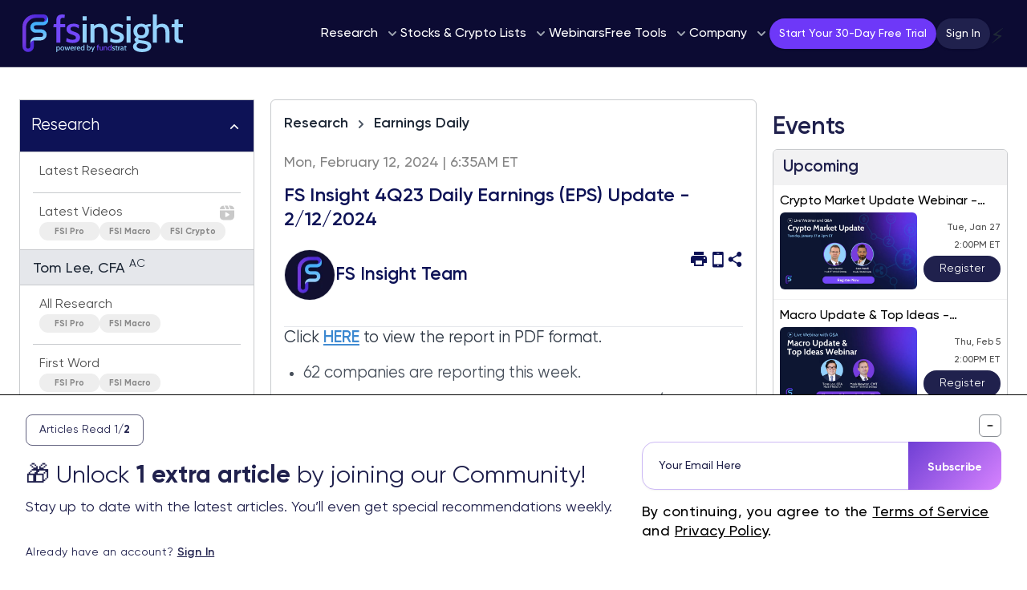

--- FILE ---
content_type: text/html; charset=UTF-8
request_url: https://fsinsight.com/market-intelligence/earnings-daily/2024/02/12/fs-insight-4q23-daily-earnings-eps-update-2-12-2024/
body_size: 93160
content:
<!doctype html>
<html lang="en-US">

<head>
    <meta charset="UTF-8">
    <meta name="viewport" content="width=device-width, initial-scale=1">
    <link rel="profile" href="https://gmpg.org/xfn/11">

    <meta name='robots' content='index, follow, max-image-preview:large, max-snippet:-1, max-video-preview:-1' />
	<style>img:is([sizes="auto" i], [sizes^="auto," i]) { contain-intrinsic-size: 3000px 1500px }</style>
	    <!-- Google Tag Manager -->
    <!-- <script>
        (function(w, d, s, l, i) {
            w[l] = w[l] || [];
            w[l].push({
                'gtm.start': new Date().getTime(),
                event: 'gtm.js'
            });
            var f = d.getElementsByTagName(s)[0],
                j = d.createElement(s),
                dl = l != 'dataLayer' ? '&l=' + l : '';
            j.async = true;
            j.src = 'https://www.googletagmanager.com/gtm.js?id=' + i + dl;
            f.parentNode.insertBefore(j, f);
        })(window, document, 'script', 'dataLayer', 'GTM-T694QRK');
    </script> -->
    <!-- End Google Tag Manager -->
    <!-- Google Tag Manager ADDINGWELL -->
    <script>
        (function(w, d, s, l, i) {
            w[l] = w[l] || [];
            w[l].push({
                'gtm.start': new Date().getTime(),
                event: 'gtm.js'
            });
            var f = d.getElementsByTagName(s)[0],
                j = d.createElement(s),
                dl = l != 'dataLayer' ? '&l=' + l : '';
            j.async = true;
            j.src =
                'https://metrics.fsinsight.com/ji9uq41uu6nzlki.js?awl=' + i.replace(/^GTM-/, '') + dl;
            f.parentNode.insertBefore(j, f);
        })(window, document, 'script', 'dataLayer', 'GTM-T694QRK');
    </script>
    <!-- End Google Tag Manager -->
    <!-- End Google Tag Manager -->

	<!-- This site is optimized with the Yoast SEO Premium plugin v24.9 (Yoast SEO v25.9) - https://yoast.com/wordpress/plugins/seo/ -->
	<!-- / Yoast SEO Premium plugin. -->


<link rel='dns-prefetch' href='//www.google.com' />
<link rel='dns-prefetch' href='//cdn.jsdelivr.net' />
<link rel='dns-prefetch' href='//fonts.googleapis.com' />
<link rel="alternate" type="application/rss+xml" title="FS Insight &raquo; Feed" href="https://fsinsight.com/feed/" />
<!-- Twitter Card (Fallback) -->
<meta name="twitter:card" content="summary_large_image">
<meta name="twitter:site" content="@fs_insight">
<meta name="twitter:title" content="FS Insight 4Q23 Daily Earnings (EPS) Update - 2/12/2024 - FS Insight">
<meta name="twitter:description" content="Click HERE to view the report in PDF format. 62 companies are reporting this week. Of the 335 companies that have reported so far (67% of the S&amp;P 500): Overall, 81% are beating estimates, and those that beat are beating by a median of 7%. Of the 19% missing, those are missing by ...">
<meta name="twitter:image" content="https://cdn.fsinsight.com/wp-content/uploads/2023/01/sp-500-4q22-daily-earnings-update.png">
<meta name="twitter:url" content="https://fsinsight.com/market-intelligence/earnings-daily/2024/02/12/fs-insight-4q23-daily-earnings-eps-update-2-12-2024/">
<meta property="og:url" content="https://fsinsight.com/market-intelligence/earnings-daily/2024/02/12/fs-insight-4q23-daily-earnings-eps-update-2-12-2024/">
<meta property="og:type" content="article">
<meta property="og:title" content="FS Insight 4Q23 Daily Earnings (EPS) Update - 2/12/2024 - FS Insight">
<meta property="og:description" content="Click HERE to view the report in PDF format. 62 companies are reporting this week. Of the 335 companies that have reported so far (67% of the S&amp;P 500): Overall, 81% are beating estimates, and those that beat are beating by a median of 7%. Of the 19% missing, those are missing by ...">
<meta property="og:image" content="https://cdn.fsinsight.com/wp-content/uploads/2023/01/sp-500-4q22-daily-earnings-update.png">
<link rel='stylesheet' id='wc-blocks-integration-css' href='https://fsinsight.com/wp-content/plugins/woocommerce-subscriptions/vendor/woocommerce/subscriptions-core/build/index.css?ver=8.2.0' type='text/css' media='all' />
<link rel='stylesheet' id='ppress-frontend-css' href='https://fsinsight.com/wp-content/plugins/wp-user-avatar/assets/css/frontend.min.css?ver=4.15.17' type='text/css' media='all' />
<link rel='stylesheet' id='ppress-flatpickr-css' href='https://fsinsight.com/wp-content/plugins/wp-user-avatar/assets/flatpickr/flatpickr.min.css?ver=4.15.17' type='text/css' media='all' />
<link rel='stylesheet' id='ppress-select2-css' href='https://fsinsight.com/wp-content/plugins/wp-user-avatar/assets/select2/select2.min.css?ver=6.8.1' type='text/css' media='all' />
<link rel='stylesheet' id='brands-styles-css' href='https://fsinsight.com/wp-content/plugins/woocommerce/assets/css/brands.css?ver=10.1.2' type='text/css' media='all' />
<link rel='stylesheet' id='tailwind-css' href='https://fsinsight.com/wp-content/themes/fsinsight/tailwind.min.css?ver=1769435344' type='text/css' media='all' />
<link rel='stylesheet' id='font-gilroy-css' href='https://fsinsight.com/wp-content/themes/fsinsight/fonts/gilroy/stylesheet.min.css?ver=1.05' type='text/css' media='all' />
<link rel='stylesheet' id='font-vollkorn-css' href='https://fsinsight.com/wp-content/themes/fsinsight/fonts/vollkorn/vollkorn.css?ver=1.00' type='text/css' media='all' />
<link rel='stylesheet' id='font-lato-css' href='https://fonts.googleapis.com/css2?family=Lato%3Awght%40300%3B400%3B700&#038;display=swap&#038;ver=1.00' type='text/css' media='all' />
<link rel='stylesheet' id='font-franklin-css' href='https://fonts.googleapis.com/css2?family=Libre+Franklin%3Awght%40300%3B600&#038;display=swap&#038;ver=1.00' type='text/css' media='all' />
<link rel='stylesheet' id='font-poppins-css' href='https://fonts.googleapis.com/css2?family=Poppins%3Aital%2Cwght%400%2C300%3B0%2C400%3B0%2C500%3B0%2C600%3B0%2C700%3B1%2C300%3B1%2C400%3B1%2C500%3B1%2C600%3B1%2C700&#038;display=swap&#038;ver=1.00' type='text/css' media='all' />
<link rel='stylesheet' id='fsi-content-css' href='https://fsinsight.com/wp-content/themes/fsinsight/css/assets/content.min.css?ver=1769435341' type='text/css' media='all' />
<link rel='stylesheet' id='chartist-css' href='https://fsinsight.com/wp-content/themes/fsinsight/node_modules/chartist/dist/index.css?ver=1.3.0' type='text/css' media='all' />
<link rel='stylesheet' id='hangar115_gutenberg_styles-css' href='https://fsinsight.com/wp-content/themes/fsinsight/hangar115/css/style-front.css?ver=1.04' type='text/css' media='all' />
<link rel='stylesheet' id='fsi-report-style-css' href='https://fsinsight.com/wp-content/themes/fsinsight/hangar115/fsi_reports/css/style_report.css?ver=1.19' type='text/css' media='all' />
<link rel='stylesheet' id='fsi-weekly-report-style-css' href='https://fsinsight.com/wp-content/themes/fsinsight/hangar115/fsi_reports/css/style_weekly_report.css?ver=1.21' type='text/css' media='all' />
<link rel='stylesheet' id='arial-nova-css' href='https://fsinsight.com/wp-content/themes/fsinsight/fonts/ArialNova/style.css?ver=1.0' type='text/css' media='all' />
<link rel='stylesheet' id='fancybox-css-css' href='https://cdn.jsdelivr.net/npm/@fancyapps/ui@5.0/dist/fancybox/fancybox.css?ver=6.8.1' type='text/css' media='all' />
<link rel='stylesheet' id='custom-admin-css-css' href='https://fsinsight.com/wp-content/themes/fsinsight/css/fs-admin.css?ver=1.0.13' type='text/css' media='all' />
<link rel='stylesheet' id='remixicon-css' href='https://fsinsight.com/wp-content/themes/fsinsight/css/assets/remixicon.css?ver=3.5.0' type='text/css' media='all' />
<link rel='stylesheet' id='select2-css' href='https://fsinsight.com/wp-content/plugins/woocommerce/assets/css/select2.css?ver=10.1.2' type='text/css' media='all' />
<link rel='stylesheet' id='toastify-css' href='https://fsinsight.com/wp-content/themes/fsinsight/css/assets/toastify.min.css?ver=1.12.0' type='text/css' media='all' />
<link rel='stylesheet' id='daterangepicker-css' href='https://fsinsight.com/wp-content/themes/fsinsight/css/assets/daterangepicker.css?ver=3.1' type='text/css' media='all' />
<script type="text/javascript" src="https://fsinsight.com/wp-includes/js/jquery/jquery.min.js" id="jquery-js"></script>
<script type="text/javascript" src="https://fsinsight.com/wp-content/plugins/wp-user-avatar/assets/flatpickr/flatpickr.min.js?ver=4.15.17" id="ppress-flatpickr-js"></script>
<script type="text/javascript" src="https://fsinsight.com/wp-content/plugins/wp-user-avatar/assets/select2/select2.min.js?ver=4.15.17" id="ppress-select2-js"></script>
<script type="text/javascript" src="https://fsinsight.com/wp-content/themes/fsinsight/js/assets/global.js?ver=1769435342" id="dep-global-js"></script>
<script type="text/javascript" src="https://fsinsight.com/wp-includes/js/dist/vendor/moment.min.js?ver=2.30.1" id="moment-js"></script>
<script type="text/javascript" id="moment-js-after">
/* <![CDATA[ */
moment.updateLocale( 'en_US', {"months":["January","February","March","April","May","June","July","August","September","October","November","December"],"monthsShort":["Jan","Feb","Mar","Apr","May","Jun","Jul","Aug","Sep","Oct","Nov","Dec"],"weekdays":["Sunday","Monday","Tuesday","Wednesday","Thursday","Friday","Saturday"],"weekdaysShort":["Sun","Mon","Tue","Wed","Thu","Fri","Sat"],"week":{"dow":1},"longDateFormat":{"LT":"g:i A","LTS":null,"L":null,"LL":"F j, Y","LLL":"F j, Y g:i a","LLLL":null}} );
/* ]]> */
</script>
<script type="text/javascript" src="https://fsinsight.com/wp-content/themes/fsinsight/node_modules/moment-timezone/builds/moment-timezone-with-data-10-year-range.min.js?ver=0.5.33" id="moment-timezone-js"></script>
<script type="text/javascript" src="https://www.google.com/recaptcha/api.js?render=6LcFXM0oAAAAAK1LrR0if-aaCJsLHgmgk6QcdfRR&amp;ver=1.0" id="dep-recaptcha-js"></script>
<script type="text/javascript" src="https://fsinsight.com/wp-content/themes/fsinsight/node_modules/@popperjs/core/dist/umd/popper.min.js?ver=2.9.1" id="popperjs-js"></script>
<script type="text/javascript" src="https://fsinsight.com/wp-content/themes/fsinsight/node_modules/tippy.js/dist/tippy-bundle.umd.min.js?ver=6.3.1" id="dep-tippy-js"></script>
<script type="text/javascript" src="https://fsinsight.com/wp-content/themes/fsinsight/node_modules/vanilla-lazyload/dist/lazyload.min.js?ver=17.3" id="lazyload-js"></script>
<script type="text/javascript" id="custom-inline-script-js-after">
/* <![CDATA[ */
            document.addEventListener('DOMContentLoaded', function() {
                document.querySelectorAll('h1, h2, h3').forEach((heading) => {
                    const anchor = heading.textContent.trim().replace(/\s+/g, '_').toLowerCase();
                    heading.id = anchor;
                });
            });
        
/* ]]> */
</script>
		<script>
			window.wc_ga_pro = {};

			window.wc_ga_pro.ajax_url = 'https://fsinsight.com/wp-admin/admin-ajax.php';

			window.wc_ga_pro.available_gateways = {"stripe":"Credit \/ Debit Card","ppcp-gateway":"PayPal"};

			// interpolate json by replacing placeholders with variables (only used by UA tracking)
			window.wc_ga_pro.interpolate_json = function( object, variables ) {

			if ( ! variables ) {
			return object;
			}

			let j = JSON.stringify( object );

			for ( let k in variables ) {
			j = j.split( '{$' + k + '}' ).join( variables[ k ] );
			}

			return JSON.parse( j );
			};

			// return the title for a payment gateway
			window.wc_ga_pro.get_payment_method_title = function( payment_method ) {
			return window.wc_ga_pro.available_gateways[ payment_method ] || payment_method;
			};

			// check if an email is valid
			window.wc_ga_pro.is_valid_email = function( email ) {
			return /[^\s@]+@[^\s@]+\.[^\s@]+/.test( email );
			};
			</script>
						<!-- Google tag (gtag.js) -->
			<script async src='https://metrics.fsinsight.com/6qdo2lw86e4j0b8.js?id=G-3LDJNHLB44&l=dataLayer'></script>
			<script >
				window.dataLayer = window.dataLayer || [];

				function gtag() {
					dataLayer.push(arguments);
				}

				gtag('js', new Date());

				gtag('config', 'G-3LDJNHLB44', {"server_container_url":"https:\/\/metrics.fsinsight.com","optimize_id":"GTM-NXVHJJ4"});

				gtag('consent', 'default', {"analytics_storage":"denied","ad_storage":"denied","ad_user_data":"denied","ad_personalization":"denied","region":["AT","BE","BG","HR","CY","CZ","DK","EE","FI","FR","DE","GR","HU","IS","IE","IT","LV","LI","LT","LU","MT","NL","NO","PL","PT","RO","SK","SI","ES","SE","GB","CH"]});(function($) {
	$(function () {

		const consentMap = {
			statistics: [ 'analytics_storage' ],
			marketing: [ 'ad_storage', 'ad_user_data', 'ad_personalization' ]
		};

		// eslint-disable-next-line camelcase -- `wp_has_consent` is defined by the WP Consent API plugin.
		if ( typeof window.wp_has_consent === 'function' ) {
			console.log('has consent');

			// eslint-disable-next-line camelcase -- `wp_consent_type` is defined by the WP Consent API plugin.
			if ( window.wp_consent_type === undefined ) {
				window.wp_consent_type = 'optin';
			}

			const consentState = {};

			for ( const [ category, types ] of Object.entries( consentMap ) ) {
				// eslint-disable-next-line camelcase, no-undef -- `consent_api_get_cookie`, `constent_api` is defined by the WP Consent API plugin.
				if ( consent_api_get_cookie( window.consent_api.cookie_prefix + '_' + category ) !== '' ) {
					// eslint-disable-next-line camelcase, no-undef -- `wp_has_consent` is defined by the WP Consent API plugin.
					const hasConsent = wp_has_consent( category ) ? 'granted' : 'denied';

					types.forEach( ( type ) => {
						consentState[ type ] = hasConsent;
					} );
				}
			}

			if ( Object.keys( consentState ).length > 0 ) {
				gtag( 'consent', 'update', consentState );
			}
		}

		document.addEventListener( 'wp_listen_for_consent_change', ( event ) => {
			const consentUpdate = {};
			const types = consentMap[ Object.keys( event.detail )[ 0 ] ];
			const state = Object.values( event.detail )[ 0 ] === 'allow' ? 'granted' : 'denied';

			if ( types === undefined ) {
				return
			}

			types.forEach( ( type ) => {
				consentUpdate[ type ] = state;
			} );

			if ( Object.keys( consentUpdate ).length > 0 ) {
				gtag( 'consent', 'update', consentUpdate );
			}
		} );
	});
})(jQuery);
				
					(function() {

						const event = document.createEvent('Event');

						event.initEvent('wc_google_analytics_pro_gtag_loaded', true, true);

						document.dispatchEvent(event);
					})();
			</script>
		<!-- Schema optimized by Schema Pro --><script type="application/ld+json">{"@context":"https://schema.org","@type":"Person","name":"FS Insight Team","address":{"@type":"PostalAddress","addressLocality":"New York, New York, United States","addressRegion":null,"postalCode":null,"streetAddress":null},"email":null,"gender":null,"memberOf":"FS Insight","nationality":null,"image":{"@type":"ImageObject","url":"https://cdn.fsinsight.com/wp-content/uploads/2022/11/Group135-98x98.png","width":96,"height":96},"jobTitle":null,"telephone":null,"url":"https://fsinsight.com"}</script><!-- / Schema optimized by Schema Pro --><!-- Schema optimized by Schema Pro --><script type="application/ld+json">{"@context":"https://schema.org","@type":"NewsArticle","mainEntityOfPage":{"@type":"WebPage","@id":"https://fsinsight.com/earnings-daily/2024/02/12/fs-insight-4q23-daily-earnings-eps-update-2-12-2024/"},"headline":"FS Insight 4Q23 Daily Earnings (EPS) Update - 2/12/2024","image":{"@type":"ImageObject","url":"https://cdn.fsinsight.com/wp-content/uploads/2023/01/sp-500-4q22-daily-earnings-update.png","width":3000,"height":2000},"datePublished":"2024-02-12T06:35:00","dateModified":"2024-02-09T14:10:20","author":{"@type":"Person","name":"FS Insight Team","url":null},"publisher":{"@type":"Organization","name":"FS Insight","logo":{"@type":"ImageObject","url":"https://cdn.fsinsight.com/wp-content/uploads/2022/11/DARK-COLOR-FSINSIGHT1.svg"}},"description":null,"isAccessibleForFree":"False","hasPart":{"@type":"WebPageElement","isAccessibleForFree":"False","cssSelector":"#main"}}</script><!-- / Schema optimized by Schema Pro --><!-- site-navigation-element Schema optimized by Schema Pro --><script type="application/ld+json">{"@context":"https:\/\/schema.org","@graph":[{"@context":"https:\/\/schema.org","@type":"SiteNavigationElement","id":"site-navigation","name":"Home","url":"https:\/\/fsinsight.com\/"},{"@context":"https:\/\/schema.org","@type":"SiteNavigationElement","id":"site-navigation","name":"Research","url":"#"},{"@context":"https:\/\/schema.org","@type":"SiteNavigationElement","id":"site-navigation","name":"Crypto Research","url":"https:\/\/fsinsight.com\/crypto\/research\/"},{"@context":"https:\/\/schema.org","@type":"SiteNavigationElement","id":"site-navigation","name":"FSI Academy","url":"https:\/\/fsinsight.com\/academy\/"},{"@context":"https:\/\/schema.org","@type":"SiteNavigationElement","id":"site-navigation","name":"Onboarding","url":"https:\/\/fsinsight.com\/onboarding\/welcome\/"},{"@context":"https:\/\/schema.org","@type":"SiteNavigationElement","id":"site-navigation","name":"Community Activities","url":"https:\/\/fsinsight.com\/community"},{"@context":"https:\/\/schema.org","@type":"SiteNavigationElement","id":"site-navigation","name":"Stock Lists","url":"#"},{"@context":"https:\/\/schema.org","@type":"SiteNavigationElement","id":"site-navigation","name":"Newton's Upticks","url":"https:\/\/fsinsight.com\/technical-strategy\/upticks-stock-list\/"},{"@context":"https:\/\/schema.org","@type":"SiteNavigationElement","id":"site-navigation","name":"Brian's Dunks","url":"https:\/\/fsinsight.com\/brian-dunks\/brian-dunks-intro\/"},{"@context":"https:\/\/schema.org","@type":"SiteNavigationElement","id":"site-navigation","name":"Quant Stock Ratings","url":"https:\/\/fsinsight.com\/quantitative-strategy\/quant-ratings\/"},{"@context":"https:\/\/schema.org","@type":"SiteNavigationElement","id":"site-navigation","name":"Factor Strategy","url":"https:\/\/fsinsight.com\/quantitative-strategy\/factor-investing-strategy\/"},{"@context":"https:\/\/schema.org","@type":"SiteNavigationElement","id":"site-navigation","name":"Granny Shots","url":"https:\/\/fsinsight.com\/granny-shots\/granny-shots-stock-list\/"},{"@context":"https:\/\/schema.org","@type":"SiteNavigationElement","id":"site-navigation","name":"FSI Sector Allocation","url":"https:\/\/fsinsight.com\/fsi-sector-allocations\/etf-outlook\/"},{"@context":"https:\/\/schema.org","@type":"SiteNavigationElement","id":"site-navigation","name":"Webinars","url":"https:\/\/fsinsight.com\/event\/"},{"@context":"https:\/\/schema.org","@type":"SiteNavigationElement","id":"site-navigation","name":"Company","url":"#"},{"@context":"https:\/\/schema.org","@type":"SiteNavigationElement","id":"site-navigation","name":"About Us","url":"https:\/\/fsinsight.com\/about-us\/"},{"@context":"https:\/\/schema.org","@type":"SiteNavigationElement","id":"site-navigation","name":"Our Services","url":"https:\/\/fsinsight.com\/our-services\/"},{"@context":"https:\/\/schema.org","@type":"SiteNavigationElement","id":"site-navigation","name":"Testimonials","url":"https:\/\/fsinsight.com\/testimonials\/"},{"@context":"https:\/\/schema.org","@type":"SiteNavigationElement","id":"site-navigation","name":"Careers","url":"https:\/\/fsinsight.com\/careers\/"},{"@context":"https:\/\/schema.org","@type":"SiteNavigationElement","id":"site-navigation","name":"Gift Cards","url":"https:\/\/fsinsight.com\/our-services\/#giftcards"},{"@context":"https:\/\/schema.org","@type":"SiteNavigationElement","id":"site-navigation","name":"Merch Store","url":"https:\/\/merch.fsinsight.com\/"},{"@context":"https:\/\/schema.org","@type":"SiteNavigationElement","id":"site-navigation","name":"Account Settings","url":"https:\/\/fsinsight.com\/account-settings\/"},{"@context":"https:\/\/schema.org","@type":"SiteNavigationElement","id":"site-navigation","name":"In the News","url":"https:\/\/fsinsight.com\/in-the-news\/"},{"@context":"https:\/\/schema.org","@type":"SiteNavigationElement","id":"site-navigation","name":"Contact Us","url":"https:\/\/fsinsight.com\/contact-us\/"},{"@context":"https:\/\/schema.org","@type":"SiteNavigationElement","id":"site-navigation","name":"Login","url":"https:\/\/fsinsight.com\/login\/"}]}</script><!-- / site-navigation-element Schema optimized by Schema Pro --><!-- breadcrumb Schema optimized by Schema Pro --><script type="application/ld+json">{"@context":"https:\/\/schema.org","@type":"BreadcrumbList","itemListElement":[{"@type":"ListItem","position":1,"item":{"@id":"https:\/\/fsinsight.com\/","name":"Home"}},{"@type":"ListItem","position":2,"item":{"@id":"https:\/\/fsinsight.com\/market-intelligence\/earnings-daily\/","name":"Earnings Daily"}},{"@type":"ListItem","position":3,"item":{"@id":"https:\/\/fsinsight.com\/market-intelligence\/earnings-daily\/2024\/02\/12\/fs-insight-4q23-daily-earnings-eps-update-2-12-2024\/","name":"FS Insight\u00a04Q23\u00a0Daily Earnings (EPS) Update &#8211; 2\/12\/2024"}}]}</script><!-- / breadcrumb Schema optimized by Schema Pro -->    <style>
        .pdfjs-viewer {
            box-shadow: none !important;
        }
    </style>

    <script>
        function hangar115_resize_iframe(iframe) {
            var number_of_elements = jQuery(iframe).contents().find('body').find('.pdfViewer').children().length;
            var single_page_height = parseFloat(jQuery(iframe).contents().find('div#pageContainer1').css('height'));
            var new_height = ((single_page_height + 25) * number_of_elements) + 56;
            jQuery(iframe).css('height', new_height + 'px');
        }

        jQuery(document).ready(function () {
            if (jQuery('iframe.pdfjs-viewer').length > 0) {
                jQuery('.elementor-1179 .elementor-element.elementor-element-e3f73b1 > .elementor-container').css('max-width', '1140px');

                jQuery('iframe.pdfjs-viewer').each(function () {
                    hangar115_resize_iframe(this);
                });

                window.setTimeout(function () {
                    jQuery('iframe.pdfjs-viewer').each(function () {
                        hangar115_resize_iframe(this);
                    });

                    window.setInterval(function () {
                        jQuery('iframe.pdfjs-viewer').each(function () {
                            hangar115_resize_iframe(this);
                        });
                    }, 2500);
                }, 1000);
            }
        });

        jQuery(window).resize(function () {
            if (jQuery('iframe.pdfjs-viewer').length > 0) {
                jQuery('iframe.pdfjs-viewer').each(function () {
                    hangar115_resize_iframe(this);
                });
            }
        });
    </script>
        <link rel="shortcut icon" type="image/png" href="https://cdn.fsinsight.com/wp-content/uploads/2022/11/Group-148.png?v=2"/>
    <link rel="icon" type="image/png" href="https://cdn.fsinsight.com/wp-content/uploads/2022/11/Group-148.png?v=2"/>
    	<noscript><style>.woocommerce-product-gallery{ opacity: 1 !important; }</style></noscript>
				<style id="wpsp-style-frontend"></style>
			<script>window.$ = window.jQuery;</script>				<style type="text/css" id="c4wp-checkout-css">
					.woocommerce-checkout .c4wp_captcha_field {
						margin-bottom: 10px;
						margin-top: 15px;
						position: relative;
						display: inline-block;
					}
				</style>
							<style type="text/css" id="c4wp-v3-lp-form-css">
				.login #login, .login #lostpasswordform {
					min-width: 350px !important;
				}
				.wpforms-field-c4wp iframe {
					width: 100% !important;
				}
			</style>
			<div style="z-index: 100; display: none;" x-data="{ show: false }" x-show="show" x-init="fsi_get_cookie('popup_small-gift') == false ? (setTimeout(() => show = true, 500)) : (show = false)" x-transition:enter="ease-out duration-500" x-transition:enter-start="opacity-0 scale-95 translate-y-2" x-transition:enter-end="opacity-100 scale-100 translate-y-0" x-transition:leave="ease-in duration-300" x-transition:leave-start="opacity-100 scale-100 translate-y-0" x-transition:leave-end="opacity-0 scale-95 translate-y-2" class="transition transform fixed z-100 bottom-0 inset-x-0 pb-2 sm:pb-5 print:hidden">
    <div class="max-w-screen-lg mx-auto px-2 sm:px-4">
        <div class="p-3 rounded-lg bg-gray-900 shadow-lg">
            <div class="flex items-center justify-between flex-wrap">
                <div class="w-0 flex-1 flex items-center">
                    <img class="w-8 h-8 flex-shrink-0" src="https://cdn.fsinsight.com/wp-content/uploads/2021/07/gift.svg" alt="Gift">
                    <p class="ml-2 font-medium text-white truncate">
                        <span class="lg:inline text-gray-400">
                            <strong class="text-white font-semibold mr-1 sm:text-base text-sm whitespace-normal">Get your first month free when signing up for FSI Pro.</strong>
                            <span class="xl:inline"></span>
                        </span>
                    </p>
                </div>
                <div class="order-3 mt-2 flex-shrink-0 w-full sm:order-2 sm:mt-0 sm:w-auto flex items-center justify-center">
                    

                    <div class="rounded-md shadow-sm">
                        <button id="small-gift" @click="fsi_set_cookie('popup_small-gift', 1, 10800); window.location = 'https://fsinsight.com/cart/?product=2708&amp;variation=2709'; show = false" class="flex sm:text-base text-sm items-center justify-center px-4 py-2 border border-transparent leading-5 font-semibold rounded-md text-gray-900 bg-white hover:text-gray-800 focus:outline-none focus:shadow-outline focus:border-indigo-300 transition duration-200 ease-in-out">
                            Claim Your Free Month                            </button>
                    </div>
                </div>
                <div class="order-2 flex-shrink-0 sm:order-3 sm:ml-2">
                    <button @click="fsi_set_cookie('popup_small-gift', 1, 10800); show = false" type="button" class="-mr-1 flex p-2 rounded-md hover:bg-gray-800 focus:outline-none focus:bg-gray-800">
                        <svg class="h-6 w-6 text-white" stroke="currentColor" fill="none" viewBox="0 0 24 24">
                            <path stroke-linecap="round" stroke-linejoin="round" stroke-width="2" d="M6 18L18 6M6 6l12 12"></path>
                        </svg>
                    </button>
                </div>
            </div>
        </div>
    </div>
</div>
<meta http-equiv="x-dns-prefetch-control" content="on">
<link rel="dns-prefetch" href="//cdn.fsinsight.com">
<link rel="dns-prefetch" href="//ajax.googleapis.com">
<link rel="dns-prefetch" href="//www.google.com">
<link rel="dns-prefetch" href="//cdn.jsdelivr.net">
<link rel="dns-prefetch" href="//js.stripe.com">
<link rel="dns-prefetch" href="//fonts.googleapis.com">




</head>

<body class="wp-singular post-template-default single single-post postid-748234 single-format-standard wp-embed-responsive wp-theme-fsinsight theme-fsinsight woocommerce-no-js wp-schema-pro-2.10.4">
        <!-- Google Tag Manager (noscript) -->
    <noscript>
        <iframe src="https://www.googletagmanager.com/ns.html?id=GTM-T694QRK"
            height="0" width="0" style="display:none;visibility:hidden"></iframe>
    </noscript>
    <!-- End Google Tag Manager (noscript) -->
    
    <div id="page" class="site bg-white">

        <div id="content" class="site-content">

            <div id="header-wrapper" class="bg-transparent w-full print:hidden" style="height: auto; ">
                
<style>
    .tippy-box[data-theme~="custom"] {
        background-color: #44546f;
        /* Set tooltip background color */
        color: #ffffff;
        /* Set text color */
        border-radius: 4px;
        padding: 4px 8px;
        z-index: 99999;
    }

    .tippy-box[data-theme~="custom"] .tippy-arrow {
        color: #44546f;
    }
</style>


<div x-data="{ menuOpen: localStorage.getItem('hideSideMenu') === null ? true : false }">
    <header id="masthead" x-data="{ open: false, searchModalOpen: false, searchValue: '', search() { document.location = 'https://fsinsight.com/?s=' + this.searchValue }
            }" class="site-header relative py-4 mx-auto left-0 right-0 top-0 w-full" style="z-index: 999; background-color: #0c0b33;">
        <!-- <div class="max-w-screen-2xl mx-auto px-3.5 xl:px-4"> -->
        <div class="fluid mx-auto px-4 md:px-5 lg:px-4 xl:px-7 2xl:px-4" style="max-width: 1550px;">
                        <div id="site-navigation" class="flex items-center justify-between gap-1 xl:gap-4 2xl:gap-8">
                                <div class="flex items-center justify-between lg:justify-start w-full lg:w-1/6 2xl:w-1/5">
                    <div aria-label="Go to the Homepage" class="site-branding">
                        <a href="https://fsinsight.com?no_redirect=yes">
                            <img class="w-auto max-h-12 lg:max-h-9 xl:max-h-12 2xl:max-h-14" src="https://cdn.fsinsight.com/wp-content/uploads/2022/11/LIGHT-COLOR-FSINSIGHT1.svg" alt="FS Insight logo" />
                        </a>
                    </div>

                    <div id="mobile-open" class="items-center" x-data="{ searchModalOpen: false }">
                        <div class="mr-2.5 md:mr-4">
                            <a href="https://fsinsight.com/members/flashinsights/" class="inline-block relative flash-icons tooltip-trigger" data-theme="custom">
                                <div class="relative z-50 mt-3" style="font-size: 26px;">⚡</div>
                                                            </a>
                        </div>

                        <svg id="search" class="mr-2.5 md:mr-4 cursor-pointer" width="24px" height="24px" viewBox="0 0 32 32" @click="searchModalOpen = true; setTimeout(() => { $refs.searchInput.focus(); }, 100)">
                            <g transform="translate(-1718 -86.948)">
                                <g transform="translate(1707 75.948)">
                                    <path d="M42.608,40.727l-7.693-7.693a13.475,13.475,0,1,0-1.887,1.887l7.693,7.687a1.332,1.332,0,1,0,1.887-1.881Zm-18.122-5.44a10.8,10.8,0,1,1,10.808-10.8A10.815,10.815,0,0,1,24.486,35.287Z" fill="#718096"></path>
                                </g>
                            </g>
                        </svg>
                        <!-- Start search modal -->
                        <div class="fixed inset-0 z-50 flex justify-center items-center" x-show="searchModalOpen" style="display: none;">
                            <div style="width: 36rem; max-width: 100%;" x-show="searchModalOpen" class="w-full sm:w-auto mx-3 search-modal flex items-center z-50 px-3.5 sm:px-5 py-3 sm:py-4 rounded-full bg-white transition-all duration-150 ease-out" style="border-radius: 999px;" x-transition:enter="ease-out duration-500" x-transition:enter-start="opacity-0 scale-95 translate-y-2" x-transition:enter-end="opacity-100 scale-100 translate-y-0" x-transition:leave="ease-in duration-300" x-transition:leave-start="opacity-100 scale-100 translate-y-0" x-transition:leave-end="opacity-0 scale-95 translate-y-2">
                                <form class="flex items-center flex-grow" id="search" onsubmit="start_loading_icon(this)" method="GET" action="https://fsinsight.com/">
                                    <svg id="search" class="cursor-pointer" width="26px" height="26px" viewBox="0 0 32 32">
                                        <g transform="translate(-1718 -86.948)">
                                            <g transform="translate(1707 75.948)">
                                                <path d="M42.608,40.727l-7.693-7.693a13.475,13.475,0,1,0-1.887,1.887l7.693,7.687a1.332,1.332,0,1,0,1.887-1.881Zm-18.122-5.44a10.8,10.8,0,1,1,10.808-10.8A10.815,10.815,0,0,1,24.486,35.287Z" fill="#718096" />
                                            </g>
                                        </g>
                                    </svg>
                                    <input class="flex-grow ml-3 sm:ml-5 mr-3 text-base sm:text-lg md:text-xl font-semibold placeholder-gray-500 text-gray-700 focus:outline-none" type="text" placeholder="Search for..." x-ref="searchInput" x-model="searchValue" name="s" value="" required="">
                                    <button style="width: 111px; height: 51px;" class="hidden md:block px-6 uppercase text-white bg-fsblue tracking-wide font-semibold text-base rounded-full reveal focus:outline-none focus:shadow-outline focus:border-indigo-300 transition duration-200 ease-in-out" onclick="start_loading_icon(this)">
                                        <span id="label">
                                            Search
                                        </span>
                                        <svg id="loading" class="hidden mx-auto" style="background: none; shape-rendering: auto;" width="27px" height="27px" viewBox="0 0 100 100" preserveAspectRatio="xMidYMid">
                                            <circle cx="50" cy="50" fill="none" stroke="#ffffff" stroke-width="10" r="35" stroke-dasharray="164.93361431346415 56.97787143782138" transform="rotate(108.103 50 50)">
                                                <animateTransform attributeName="transform" type="rotate" repeatCount="indefinite" dur="1s" values="0 50 50;360 50 50" keyTimes="0;1"></animateTransform>
                                            </circle>
                                        </svg>
                                    </button>
                                    <button class="block md:hidden font-semibold text-fsblue transition duration-200 ease-in-out focus:outline-none focus:border-transparent ring-transparent focus:ring-transparent focus:shadow-none" onclick="start_loading_icon(this)">
                                        <span id="label">
                                            Search
                                        </span>
                                        <svg id="loading" class="hidden mx-auto text-fsblue" style="background: none; shape-rendering: auto;" width="27px" height="27px" viewBox="0 0 100 100" preserveAspectRatio="xMidYMid">
                                            <circle cx="50" cy="50" fill="none" stroke="currentColor" stroke-width="10" r="35" stroke-dasharray="164.93361431346415 56.97787143782138" transform="rotate(108.103 50 50)">
                                                <animateTransform attributeName="transform" type="rotate" repeatCount="indefinite" dur="1s" values="0 50 50;360 50 50" keyTimes="0;1"></animateTransform>
                                            </circle>
                                        </svg>
                                    </button>
                                </form>
                            </div>
                            <div @click="searchModalOpen = false" class="absolute inset-0" style="background-color: #00030c; opacity: 0.60"></div>
                        </div>
                        <!-- End search modal -->
                        <button @click="open = true" type="button" aria-label="Open Menu" class="inline-flex items-center justify-center p-2 rounded-md text-gray-500 hover:text-gray-500 hover:bg-gray-300 focus:outline-none bg-gray-200 focus:bg-gray-300 focus:text-gray-500 transition duration-150 ease-in-out">
                            <svg class="h-6 w-6" stroke="currentColor" fill="none" viewBox="0 0 24 24">
                                <path stroke-linecap="round" stroke-linejoin="round" stroke-width="2" d="M4 6h16M4 12h16M4 18h16" />
                            </svg>
                        </button>
                    </div>
                </div>

                <ul id="research-menu"
    class="hidden md:flex items-center justify-end  gap-1 lg:gap-1 xl:gap-3 2xl:gap-5"
    x-data="{ researchMenu: false, stockListMenu: false, freeToolsMenu: false, comanyMenu: false, welcomeMenu: false }">

    
    <li>
        <div @click.away="researchMenu = false;" class="relative text-center">
            <div @mouseover="researchMenu = true; stockListMenu = false; freeToolsMenu = false; comanyMenu = false;  welcomeMenu = false;"
                x-state:on="Item active" x-state:off="Item inactive" :class="{ 'text-gray-300': researchMenu }"
                class="group rounded-md text-white inline-flex items-center text-sm lg:text-reg font-medium hover:text-gray-300 focus:outline-none focus:ring-2 focus:ring-offset-2 focus:ring-indigo-500 cursor-pointer">
                <span>Research</span>
                <svg x-state:on="Item active" x-state:off="Item inactive"
                    class="ml-1 xl:ml-2 h-5 w-5 group-hover:text-gray-500 transition ease-in-out duration-150 text-gray-600"
                    x-bind:class="{ 'text-gray-600': researchMenu, 'text-gray-400': !researchMenu }"
                    x-description="Heroicon name: solid/chevron-down" xmlns="http://www.w3.org/2000/svg"
                    viewBox="0 0 20 20" fill="currentColor" aria-hidden="true">
                    <path fill-rule="evenodd"
                        d="M5.293 7.293a1 1 0 011.414 0L10 10.586l3.293-3.293a1 1 0 111.414 1.414l-4 4a1 1 0 01-1.414 0l-4-4a1 1 0 010-1.414z"
                        clip-rule="evenodd"></path>
                </svg>
            </div>
            <div x-cloak style="display: none;" x-description="Flyout menu, show/hide based on flyout menu state."
                x-show="researchMenu" x-transition:enter="transition ease-out duration-200"
                x-transition:enter-start="opacity-0 translate-y-1" x-transition:enter-end="opacity-100 translate-y-0"
                x-transition:leave="transition ease-in duration-150"
                x-transition:leave-start="opacity-100 translate-y-0" x-transition:leave-end="opacity-0 translate-y-1"
                class="absolute z-10 left-1/2 transform -translate-x-1/2 mt-3 px-2 w-screen max-w-md sm:px-0">
                <div
                    class="rounded-lg shadow-lg ring-1 ring-black ring-opacity-5 overflow-hidden bg-white border border-solid border-gray-300">
                    <div class="relative grid gap-6 pt-5 pb-4 py-6 sm:gap-8 sm:px-8 sm:pt-8 sm:pb-6 bg-gray-50">
                        <a href="https://fsinsight.com/members/"
                            class="-m-3 p-3 text-left flex items-start rounded-lg hover:bg-gray-100 transition ease-in-out duration-150">
                            <svg class="flex-shrink-0 h-8 w-8" xmlns="http://www.w3.org/2000/svg" viewBox="0 0 512 384">
                                <g id="chart-area-duotone" transform="translate(0 -64)">
                                    <path id="Path_19" data-name="Path 19"
                                        d="M500,384a12,12,0,0,1,12,12v40a12,12,0,0,1-12,12H12A12,12,0,0,1,0,436V76A12,12,0,0,1,12,64H52A12,12,0,0,1,64,76V384Z"
                                        fill="#d1d5db" />
                                    <path id="Path_20" data-name="Path 20"
                                        d="M185.9,164.2,96,352H480V173.724L393.2,103.3a12,12,0,0,0-19.9-1L288,216l-84.7-56.5a12,12,0,0,0-17.4,4.7Z"
                                        fill="#20214D" />
                                </g>
                            </svg>
                            <div class="ml-4">
                                <p class="text-base font-medium text-gray-900">
                                    Macro Research
                                </p>
                                <p class="mt-1 text-sm text-gray-500">
                                    Actionable, timely investment insight and strategy
                                </p>
                            </div>
                        </a>
                        <a href="https://fsinsight.com/crypto/"
                            class="-m-3 p-3 text-left flex items-start rounded-lg hover:bg-gray-100 transition ease-in-out duration-150">
                            <svg class="flex-shrink-0 h-8 w-8" xmlns="http://www.w3.org/2000/svg" viewBox="0 0 496 496">
                                <g id="Group_2" data-name="Group 2" transform="translate(-82 -76)">
                                    <path id="bitcoin-brands_1_" data-name="bitcoin-brands (1)"
                                        d="M475.427,235.142c0,125.447-104.637,227.142-233.714,227.142S8,360.589,8,235.142,112.637,8,241.713,8,475.427,109.695,475.427,235.142Z"
                                        transform="translate(96.483 82.716)" fill="#20214D" />
                                    <path id="bitcoin-brands_1_2" data-name="bitcoin-brands (1)"
                                        d="M504,256c0,136.967-111.033,248-248,248S8,392.967,8,256,119.033,8,256,8,504,119.033,504,256ZM362.349,220.67c4.937-33-20.191-50.739-54.55-62.573l11.146-44.7-27.213-6.781-10.851,43.524c-7.154-1.783-14.5-3.464-21.8-5.13l10.929-43.81-27.2-6.781L231.656,139.1c-5.922-1.349-11.735-2.682-17.377-4.084l.031-.14-37.53-9.37-7.239,29.062s20.191,4.627,19.765,4.913c11.022,2.751,13.014,10.044,12.68,15.825l-12.7,50.925a22.563,22.563,0,0,1,2.829.907c-.907-.225-1.876-.473-2.876-.713l-17.8,71.338c-1.349,3.348-4.767,8.37-12.471,6.464.271.395-19.78-4.937-19.78-4.937l-13.51,31.147,35.414,8.827c6.588,1.651,13.045,3.379,19.4,5.006l-11.262,45.213,27.182,6.781,11.153-44.733q10.813,2.931,21.687,5.627l-11.115,44.523,27.213,6.781,11.262-45.128c46.4,8.781,81.3,5.239,95.986-36.727,11.836-33.79-.589-53.281-25-65.991,17.78-4.1,31.174-15.792,34.747-39.949Zm-62.177,87.179c-8.41,33.79-65.308,15.523-83.755,10.943l14.944-59.9C249.807,263.5,308.961,272.61,300.172,307.849Zm8.417-87.667c-7.673,30.736-55.031,15.12-70.393,11.292l13.548-54.327C267.107,180.975,316.58,188.12,308.589,220.182Z"
                                        transform="translate(74 68)" fill="#d1d5db" />
                                </g>
                            </svg>
                            <div class="ml-4">
                                <p class="text-base font-medium text-gray-900">
                                    Crypto Research
                                </p>
                                <p class="mt-1 text-sm text-gray-500">
                                    Dynamic and industry leading research on digital assets
                                </p>
                            </div>
                        </a>
                    </div>
                    <div class="relative grid gap-6 pt-4 pb-5 py-6 sm:gap-8 sm:px-8 sm:pt-6 sm:pb-8 bg-white">
                        <a href="https://fsinsight.com/members/flashinsights/"
                            class="-m-3 p-3 text-left flex items-start rounded-lg hover:bg-gray-50 transition ease-in-out duration-150">
                            <svg class="flex-shrink-0 h-8 w-8" xmlns="http://www.w3.org/2000/svg" viewBox="0 0 320 512">
                                <path class="fa-primary"
                                    d="M319.93 184.07a23.93 23.93 0 0 1-3.22 11.93l-176 304a24 24 0 0 1-44.1-17.5l46.1-194.5 37.9-128H296a24 24 0 0 1 23.93 24.07z"
                                    fill="#20214D" />
                                <path class=" fa-secondary"
                                    d="M224 24.19a23.89 23.89 0 0 1-.79 6L180.61 160l-37.9 128H24a24 24 0 0 1-24-24 24.45 24.45 0 0 1 .21-3.2l32-240A24 24 0 0 1 56 0h144a24.09 24.09 0 0 1 24 24.19z"
                                    fill="#d1d5db" />
                            </svg>
                            <div class=" ml-4">
                                <div class="flex items-center justify-start">
                                    <p class="text-base font-medium text-gray-900">
                                        ⚡️ Flash<span class="italic font-bold">Insights</span>
                                    </p>
                                    <div
                                        class="ml-3 px-3 py-0.5 rounded-full text-xs font-medium leading-5 bg-indigo-100 text-indigo-800">
                                        New
                                    </div>
                                </div>

                                <p class="mt-1 text-sm text-gray-500">
                                    Real-time market commentary about macro and crypto events from our research heads
                                </p>
                            </div>
                        </a>
                        <a href="https://fsinsight.com/members/community-fsi-academy/"
                            class="-m-3 p-3 text-left flex items-start rounded-lg hover:bg-gray-50 transition ease-in-out duration-150">
                            <svg class="flex-shrink-0 h-8 w-8" xmlns="http://www.w3.org/2000/svg"
                                viewBox="0 0 639.987 384.003">
                                <g id="graduation-cap-duotone" transform="translate(-0.005 -63.998)">
                                    <path id="Path_7" data-name="Path 7"
                                        d="M323.07,175.7,118.8,215.6a48.1,48.1,0,0,0-38.74,44.73,32,32,0,0,1,2.21,53.94l25.4,114.26A16,16,0,0,1,92,448H35.94a16,16,0,0,1-15.61-19.47L45.72,314.26a32,32,0,0,1,2.33-54,80.16,80.16,0,0,1,64.62-76.07L316.93,144.3a16,16,0,1,1,6.141,31.4Z"
                                        fill="#20214D" />
                                    <path id="Path_8" data-name="Path 8"
                                        d="M622.33,198.8l-279,85.7a80,80,0,0,1-46.79,0L99.67,224a47.84,47.84,0,0,1,19.13-8.39l204.27-39.9a16,16,0,1,0-6.141-31.4L112.67,184.19A79.87,79.87,0,0,0,65.1,213.37L17.66,198.79c-23.54-7.23-23.54-38.36,0-45.59L296.6,67.5a79.92,79.92,0,0,1,46.8,0l278.93,85.7c23.55,7.24,23.55,38.36,0,45.6ZM352.79,315.09a111.94,111.94,0,0,1-65.59,0l-145-44.55L128,384c0,35.35,86,64,192,64s192-28.65,192-64L497.81,270.53Z"
                                        fill="#d1d5db" />
                                </g>
                            </svg>
                            <div class="ml-4">
                                <p class="text-base font-medium text-gray-900">
                                    FSI Academy
                                </p>
                                <p class="mt-1 text-sm text-gray-500">
                                    Our research team provides educational guides for investors of all skill levels
                                </p>
                            </div>
                        </a>
                        <a href="https://fsinsight.com/members/community-fsi-snapshot/"
                            class="-m-3 p-3 text-left flex items-start rounded-lg hover:bg-gray-50 transition ease-in-out duration-150">
                            <svg class="flex-shrink-0 h-8 w-8" xmlns="http://www.w3.org/2000/svg" viewBox="0 0 576 448">
                                <g id="comments-duotone" transform="translate(0 -32)">
                                    <path id="Path_31" data-name="Path 31"
                                        d="M208,352c-41,0-79.1-9.3-111.3-25C74.9,339.7,44.6,352,8,352a7.83,7.83,0,0,1-7.3-4.8,8,8,0,0,1,1.5-8.7c.3-.3,22.4-24.3,35.8-54.5C14.1,257.9,0,226.3,0,192,0,103.6,93.1,32,208,32s208,71.6,208,160S322.9,352,208,352Z"
                                        fill="#d1d5db" />
                                    <path id="Path_32" data-name="Path 32"
                                        d="M576,320c0,34.3-14.1,66-38,92,13.4,30.3,35.5,54.2,35.8,54.5a8,8,0,0,1,1.5,8.7A7.88,7.88,0,0,1,568,480c-36.6,0-66.9-12.3-88.7-25C447.1,470.8,409,480,368,480c-86.2,0-160.2-40.4-191.7-97.9A299.831,299.831,0,0,0,208,384c132.3,0,240-86.1,240-192a148.613,148.613,0,0,0-1.3-20.1C522.5,195.8,576,253.1,576,320Z"
                                        fill="#20214D" />
                                </g>
                            </svg>
                            <div class="ml-4">
                                <div class="flex items-center justify-start">
                                    <p class="text-base font-medium text-gray-900">
                                        Free Community
                                    </p>
                                    <div
                                        class="hidden ml-3 px-3 py-0.5 rounded-full text-xs font-medium leading-5 bg-indigo-100 text-indigo-800">
                                        New
                                    </div>
                                </div>
                                <p class="mt-1 text-sm text-gray-500">
                                    Tom Lee's complimentary community for investors
                                </p>
                            </div>
                        </a>
                        <a href="https://fsinsight.com/members/latest-media/?category=webinars"
                            class="-m-3 p-3 text-left hidden items-start rounded-lg hover:bg-gray-50 transition ease-in-out duration-150">
                            <svg class="flex-shrink-0 h-8 w-8" xmlns="http://www.w3.org/2000/svg" viewBox="0 0 576 512">
                                <path id="Path_27" data-name="Path 27"
                                    d="M368.2,288H16A16,16,0,0,0,0,304v32a16,16,0,0,0,16,16H64V464.2A47.808,47.808,0,0,0,111.79,512H368.2A47.808,47.808,0,0,0,416,464.21V335.8A47.808,47.808,0,0,0,368.21,288ZM128,192a64,64,0,1,0-64-64,64,64,0,0,0,64,64Zm224,0a64,64,0,1,0-64-64A64,64,0,0,0,352,192Z"
                                    fill="#d1d5db" />
                                <path id="Path_28" data-name="Path 28"
                                    d="M535.68,260.59,448,321.07V447l87.68,60.4c17,11.68,40.32-.23,40.32-20.64V281.23c0-20.33-23.27-32.33-40.32-20.64ZM352,0c-48.57,0-90.31,27.37-112,67.24C218.31,27.37,176.57,0,128,0a128,128,0,0,0,0,256H352A128,128,0,1,0,352,0ZM128,192a64,64,0,1,1,64-64A64,64,0,0,1,128,192Zm224,0a64,64,0,1,1,64-64,64,64,0,0,1-64,64Z"
                                    fill="#20214D" />
                            </svg>
                            <div class="ml-4">
                                <p class="text-base font-medium text-gray-900">
                                    Webinars
                                </p>
                                <p class="mt-1 text-sm text-gray-500">
                                    Join our exclusive webinars covering markets and how to achieve outperformance
                                </p>
                            </div>
                        </a>
                    </div>
                </div>
            </div>
        </div>
    </li>
    <li>
        <div id="stocklist-menu" @click.away="stockListMenu = false" class="relative text-center">
            <div @mouseover="stockListMenu = true; researchMenu = false; freeToolsMenu = false; comanyMenu = false; welcomeMenu = false;"
                x-state:on="Item active" x-state:off="Item inactive" :class="{ 'text-gray-300': stockListMenu }"
                class="group rounded-md inline-flex items-center text-sm lg:text-reg font-medium text-white hover:text-gray-300 focus:outline-none focus:ring-2 focus:ring-offset-2 focus:ring-indigo-500 cursor-pointer">
                <span>Stocks & Crypto Lists</span>
                <svg x-state:on="Item active" x-state:off="Item inactive"
                    class="ml-1 xl:ml-2 h-5 w-5 group-hover:text-gray-500 text-gray-600"
                    x-bind:class="{ 'text-gray-600': stockListMenu, 'text-gray-400': !stockListMenu }"
                    x-description="Heroicon name: solid/chevron-down" xmlns="http://www.w3.org/2000/svg"
                    viewBox="0 0 20 20" fill="currentColor" aria-hidden="true">
                    <path fill-rule="evenodd"
                        d="M5.293 7.293a1 1 0 011.414 0L10 10.586l3.293-3.293a1 1 0 111.414 1.414l-4 4a1 1 0 01-1.414 0l-4-4a1 1 0 010-1.414z"
                        clip-rule="evenodd"></path>
                </svg>
            </div>
            <div x-cloak style="display: none;" x-description="Flyout menu, show/hide based on flyout menu state."
                x-show="stockListMenu" x-transition:enter="transition ease-out duration-200"
                x-transition:enter-start="opacity-0 translate-y-1" x-transition:enter-end="opacity-100 translate-y-0"
                x-transition:leave="transition ease-in duration-150"
                x-transition:leave-start="opacity-100 translate-y-0" x-transition:leave-end="opacity-0 translate-y-1"
                class="absolute z-10 left-1/2 transform -translate-x-1/2 mt-3 px-2 w-screen max-w-md sm:px-0">
                <div
                    class="rounded-lg shadow-lg ring-1 ring-black ring-opacity-5 overflow-hidden bg-white border border-solid border-gray-300">
                    <div class="relative grid gap-6 px-5 py-6 sm:gap-8 sm:p-8">
                        
                        <a href="https://fsinsight.com/members/stock-lists/?category=upticks-stock-list"
                            class="-m-3 p-3 text-left flex items-start rounded-lg hover:bg-gray-50 transition ease-in-out duration-150">
                            <svg class="flex-shrink-0 h-8 w-8 text-indigo-600" xmlns="http://www.w3.org/2000/svg"
                                width="144" height="144" viewBox="0 0 60.45 60.48">
                                <defs>
                                    <style>
                                        .cls-1 {
                                            fill: #fff;
                                        }

                                        .cls-2 {
                                            fill: #6a7fa8;
                                        }

                                        .cls-3 {
                                            fill: #444f66;
                                        }

                                        .cls-4 {
                                            fill: #3f495e;
                                        }

                                        .cls-5 {
                                            fill: #536482;
                                        }

                                        .cls-6 {
                                            fill: #2f3847;
                                        }

                                        .cls-7 {
                                            fill: #495870;
                                        }

                                        .cls-8 {
                                            fill: #4e5d79;
                                        }

                                    </style>
                                </defs>
                                <path class="cls-6"
                                    d="M1.55,43.49c1.15,0,2.29,0,3.44,0,.84,0,1.67,0,2.52,.02,.02,3.66,.02,7.3,.02,10.94,0,0,0,0-.01,0-2,0-3.98,0-5.96-.02,0-3.65,0-7.29,0-10.93Z" />
                                <path class="cls-2"
                                    d="M60.45,37.21s-.07,.01-.12,.01v.32h-.04c-.05,.06-.08,.13-.14,.19-.06,.06-.14,.09-.2,.16-.08,.06-.24-.05-.25,.15h-3.06v.21c0,3.23,0,6.47,0,9.7,0,.16-.1,.34-.22,.37v.18c-.35,.19-.73,.14-1.09,.14-.06,0-.14-.05-.19-.1-.06-.06-.1-.14-.16-.21-.03-.03-.07-.04-.12-.06v-10.23h-.17c-.92,0-1.85,0-2.77,0-.08,0-.15,0-.22-.09-.03-.05-.15-.04-.24-.06-.05-.16-.34-.18-.23-.45l-.07,.03c-.02-.06-.07-.12-.07-.18,0-9.35,0-18.7,0-28.05v-.09h.04s.05-.11,.08-.17c.05-.08,.1-.17,.17-.24,.07-.06,.17-.09,.29-.15,0-.07,.07-.08,.17-.08,.94,0,1.88,0,2.82,0,.06,0,.11,0,.18,0V.43c.1-.08,.18-.15,.26-.22,.05-.05,.09-.12,.13-.2,.3-.01,.59-.01,.9,0,.01,.22,.2,.04,.27,.16v.19s.1,.02,.11,.04c.04,.13,.11,.26,.11,.39,0,2.51,0,5.02,0,7.53v.2c.08,0,.13,0,.19,0,.91,0,1.82,0,2.74,0,.06,0,.12,.05,.18,.08v.02l.42,.14c.04,.08-.06,.24,.14,.24v.33h.12v27.88m-7.53-.94c1.13,0,2.26,0,3.38,0,.75,0,1.5,0,2.27,0,.03-.03,.08-.05,.1-.08,.02-.04,0-.09,0-.14,0-8.52,0-17.04,0-25.56,0-.03,0-.05,0-.08,.01-.1-.03-.14-.16-.12-1.88,0-3.75,0-5.66,0-.16,0-.1,.12-.1,.19,0,8.53,0,17.06,0,25.59,0,.03,0,.05,0,.08-.01,.1,.04,.13,.16,.12Z" />
                                <path class="cls-2"
                                    d="M4.26,60.48s-.02-.07-.02-.12h-.21l-.15-.47c-.1,0-.11-.07-.11-.17,0-1.11,0-2.21,0-3.32,0-.06,0-.11,0-.19h-.18c-.94,0-1.88,0-2.82,0-.08,0-.17,.04-.22-.08-.01-.03-.11-.02-.16-.02l-.13-.15-.03,.02v-.22h-.05s-.06-.1-.08-.16c-.02-.08,.05-.19-.08-.24-.02,0-.01-.1-.01-.15,0-3.3,0-6.59,0-9.89,0-.57,0-1.14,0-1.71,0-.06-.02-.12,.07-.18,.06-.04,.03-.2,.04-.31,.16,.01,.11-.11,.11-.22l.44-.18h0c.06-.04,.12-.08,.18-.08,.91,0,1.82,0,2.74,0h.18v-2.79h.05s.07-.11,.07-.17c0-.15,.01-.29,.2-.34,.02,0,.03-.07,.05-.1,.11-.07,.3,.09,.36-.15,.15,.07,.35-.1,.48,.13h.14l.42,.41v3.01h.17c.96,0,1.92,0,2.88,0,.08,0,.19-.03,.15,.13h.15l.32,.28c.2,.56,.09,1.19,.09,1.8,.01,3.55,0,7.11,0,10.66,0,.16-.05,.28-.19,.37-.08,.05-.13,.16-.18,.23-.52,.21-1.06,.09-1.59,.1-.55,.02-1.1,0-1.65,0h-.15v3.78c-.15,.19-.25,.33-.35,.47-.31,.01-.61,.01-.93,.01m-2.48-6.02c-.01,.11,.06,.1,.13,.1,.31,0,.61,0,.92,0,1.51,0,3.03,0,4.54,0,.09,0,.19,.02,.17-.13,0,0,0,0,.03,0,.15,0,.1-.11,.1-.18,0-3.22,0-6.45,0-9.67,0-.02,0-.04,0-.06,.01-.1-.04-.13-.16-.12-.79,0-1.58,0-2.37,0-1.09,0-2.17,0-3.29,0-.02,.06-.07,.12-.07,.18,0,3.24,0,6.47,0,9.71,0,.05,0,.09,0,.17Z" />
                                <path class="cls-1"
                                    d="M60.45,9.32s-.07,.01-.12,0v-.33c-.2,0-.1-.16-.14-.24l-.43-.14v-.02c-.05-.03-.12-.08-.18-.08-.91,0-1.82,0-2.74,0-.06,0-.11,0-.19,0v-.2c0-2.51,0-5.02,0-7.53,0-.13-.06-.26-.11-.39,0-.02-.07-.03-.11-.04V.17c-.06-.11-.25,.07-.25-.16,1.42-.01,2.85-.01,4.27-.01V9.32Z" />
                                <path class="cls-2"
                                    d="M42.03,16.96c0-2.07,0-4.13,0-6.19,0-.1-.05-.21,.08-.31,.05-.03,0-.19,0-.26l.42-.36c.09-.1,.29,.08,.33-.16h.18c.05,.24,.26,.05,.36,.13l.38,.37c.21,.64,.09,1.32,.1,1.99,.01,2.29,0,4.59,0,6.88v.21h.17c.91,0,1.81,0,2.72,0,.07,0,.15-.04,.2,.07,.01,.03,.13,.02,.18,.03l.4,.41v24.91l-.37,.41c-.41,.2-.86,.11-1.3,.12-.45,.01-.9,0-1.35,0h-.66v.19c0,1.4,0,2.8,0,4.19,0,.09,.05,.21-.08,.27-.03,.01-.01,.11-.01,.13-.1,.1-.17,.18-.25,.26-.07,.07-.11,.16-.24,.15-.19-.01-.38,0-.57,0-.16,0-.29-.03-.37-.19-.04-.08-.15-.12-.2-.16-.18-.52-.14-1.05-.14-1.58,0-1.02,0-2.05,0-3.07v-.19h-.18c-.89,0-1.78,0-2.67,0-.08,0-.18,.05-.24-.08-.01-.03-.13-.02-.17-.02l-.37-.42-.03,.02v-.17c0-8.16,0-16.32,0-24.48,0-.2,.03-.36,.23-.47,.07-.04,.09-.15,.15-.24,.04,0,.1,0,.16,0,.07,0,.15,.04,.18-.07,0-.02,.11-.02,.16-.02,.87,0,1.73,0,2.6,0h.2v-2.31m3.79,26.49c.16,0,.1-.12,.1-.19,0-7.34,0-14.69,0-22.03,0-.03,0-.06,0-.09,.01-.1-.03-.14-.16-.12-1.88,0-3.75,0-5.66,0-.17,0-.1,.14-.1,.21,0,7.34,0,14.69,0,22.03,0,.03,0,.05,0,.08-.01,.1,.04,.13,.16,.12,.57,0,1.14,0,1.71,0,1.31,0,2.62,0,3.95,0Z" />
                                <path class="cls-2"
                                    d="M31.18,53.77c0,.16,0,.31,0,.46,0,.11,.02,.21-.08,.3-.05,.05-.04,.17-.06,.25l-.38,.38c-.13,.03-.28,.09-.43,.09-.15,0-.3-.06-.46-.1,0-.2-.17-.08-.24-.12-.06-.18-.1-.36-.24-.57v-6.03h-3.04v-.05s-.11-.05-.17-.08c-.04-.02-.08-.04-.11-.07-.08-.09-.15-.18-.24-.26-.02-.02-.07-.02-.11-.03,0-.04,0-.09,0-.13,0-6.19,0-12.37,0-18.56,0-.08-.05-.2,.12-.2v-.17l.16-.14-.02-.03h.17v-.05c.07-.03,.14-.07,.22-.07,.94,0,1.88,0,2.82,0h.2v-.19c0-2.67,0-5.35,0-8.02,0-.09-.03-.2,.12-.19,0-.16,.04-.29,.2-.34,.04-.02,.08-.07,.11-.12,.09-.14,.23-.09,.36-.09,.15,0,.3,0,.44,0,.15,0,.23,.04,.3,.18,.04,.08,.14,.13,.24,.22,.01,.09-.03,.23,.12,.3,.02,.01,.01,.1,.01,.15,0,2.64,0,5.27,0,7.91v.2h.18c.94,0,1.89,0,2.83,0,.06,0,.12,.05,.18,.07v.05h.2l.16,.33c.12,0,.09,.11,.09,.21,0,6.03,0,12.06,0,18.09v.57c-.08,.08-.16,.13-.21,.21-.07,.11-.14,.18-.27,.19-.04,0-.08,.06-.15,.12h-3v5.35m-3.77-7.12c1.88,0,3.76,0,5.66,0,.14,.01,.1-.09,.1-.16,0-5.35,0-10.71,0-16.06,0-.06,0-.12,0-.19h-5.91v.26c0,5.31,0,10.62,0,15.93,0,.03,0,.06,0,.09-.01,.1,.03,.14,.16,.12Z" />
                                <path class="cls-2"
                                    d="M18.42,52.16c0,1.12,0,2.22,0,3.32,0,.08,.03,.18-.12,.16v.28l-.42,.4h-.84c-.08-.08-.13-.17-.21-.21-.16-.08-.2-.2-.19-.35h-.05c-.03-.06-.07-.14-.07-.22,0-1.87,0-3.74,0-5.62v-.22h-.17c-.95,0-1.91,0-2.86,0-.09,0-.18,0-.17-.12-.26-.02-.46-.24-.46-.5,0-4.46,0-8.91,0-13.37,0-.18,.06-.32,.23-.42,.03-.02,.03-.07,.05-.11,.08-.03,.23,.06,.22-.13h3.18v-.19c0-1.57,0-3.14,0-4.72,0-.1,0-.18,.11-.17l.15-.45h.21c-.02-.2,.16-.08,.21-.15,.12-.14,.25-.08,.38-.05,.12,.02,.23,.06,.33,.09l.36,.4,.03-.02v.3h.05s.07,.11,.07,.17c0,1.53,0,3.07,0,4.6,0,.06,0,.11,0,.18h3.15c0,.2,.15,.11,.22,.13l.15,.16,.05-.02c.16,.78,.07,1.57,.07,2.35,.01,3.78,0,7.55,0,11.33,0,.09,.05,.19-.08,.26-.03,.01-.01,.13-.02,.23-.11,.03-.22,.06-.34,.1-.03,.01-.04,.07-.07,.12h-3.13v2.44m1.87-15.35c-.06-.02-.11-.06-.17-.06-1.81,0-3.62,0-5.42,0-.04,0-.09-.01-.12,0-.03,.01-.05,.06-.08,.12,0,3.41,0,6.83,0,10.24,0,.28,0,.56,0,.87,0,.14,.09,.1,.16,.1,1.37,0,2.74,0,4.11,0,.46,0,.92,0,1.37,0,.09,0,.16,0,.17-.13,.15,0,.09-.12,.09-.19,0-3.5,0-7,0-10.5,0-.1,0-.2,0-.3,0-.09-.03-.14-.13-.16Z" />
                                <path class="cls-6"
                                    d="M58.55,36.27c-.75,0-1.5,0-2.25,0-1.13,0-2.26,0-3.4-.02-.02-.06-.02-.11-.02-.16,0-8.57,0-17.13,0-25.7,0-.04,0-.07,0-.11,1.88,0,3.75,0,5.65,.01,.02,8.62,.02,17.23,.02,25.84,0,.04,0,.08,0,.13Z" />
                                <path class="cls-4"
                                    d="M58.56,36.27s-.01-.09-.01-.13c0-8.61,0-17.21,0-25.83,.09-.03,.14,0,.13,.1,0,.03,0,.05,0,.08,0,8.52,0,17.04,0,25.56,0,.05,.01,.1,0,.14-.01,.04-.06,.06-.11,.08Z" />
                                <path class="cls-5"
                                    d="M52.88,10.29s.01,.07,.01,.11c0,8.57,0,17.13,0,25.7,0,.05,0,.09,0,.16-.09,.03-.14,0-.13-.1,0-.03,0-.05,0-.08,0-8.53,0-17.06,0-25.59,0-.07-.06-.2,.11-.19Z" />
                                <path class="cls-5"
                                    d="M7.55,54.44c-.01-3.33-.01-6.67-.01-10.02,.09-.03,.14,0,.13,.1,0,.02,0,.04,0,.06,0,3.22,0,6.45,0,9.67,0,.07,.05,.19-.11,.18Z" />
                                <path class="cls-5"
                                    d="M1.78,54.45s.05-.01,.08-.01c1.89,0,3.77,0,5.66,0,.04,.15-.07,.13-.16,.13-1.51,0-3.03,0-4.54,0-.31,0-.61,0-.92,0-.07,0-.14,0-.13-.12Z" />
                                <path class="cls-6"
                                    d="M40.14,21.02c1.88,0,3.75,0,5.65,.01,.02,7.47,.02,14.92,.02,22.37,0,.02,0,.03,0,.05-1.31,0-2.62,0-3.92,0-.57,0-1.14,0-1.72-.02-.02-7.44-.02-14.87-.02-22.29,0-.04,0-.08,0-.13Z" />
                                <path class="cls-3"
                                    d="M45.81,43.45s-.01-.03-.01-.05c0-7.45,0-14.9,0-22.37,.09-.03,.14,0,.13,.1,0,.03,0,.06,0,.09,0,7.34,0,14.69,0,22.03,0,.07,.07,.2-.11,.19Z" />
                                <path class="cls-8"
                                    d="M40.12,21.02s.01,.09,.01,.13c0,7.43,0,14.85,0,22.29-.09,.03-.14,0-.13-.1,0-.03,0-.05,0-.08,0-7.34,0-14.69,0-22.03,0-.07-.07-.21,.11-.21Z" />
                                <path class="cls-6"
                                    d="M33.04,46.65c-1.88,0-3.76,0-5.65-.01-.02-5.43-.02-10.85-.02-16.27h5.66v.21c0,3.79,0,7.58,0,11.37,0,1.57,0,3.13,0,4.7Z" />
                                <path class="cls-7"
                                    d="M33.05,46.65c-.01-1.57-.01-3.13-.01-4.7,0-3.79,0-7.58,0-11.37v-.21h-5.66c0,5.42,0,10.84,0,16.27-.09,.03-.14,0-.13-.1,0-.03,0-.06,0-.09,0-5.31,0-10.62,0-15.93v-.26h5.91c0,.07,0,.13,0,.19,0,5.35,0,10.71,0,16.06,0,.07,.04,.17-.11,.16Z" />
                                <path class="cls-3"
                                    d="M14.5,47.95c0-.28,0-.56,0-.84,0-3.41,0-6.83,.01-10.25,.05-.01,.08-.01,.11,0,0,.85,0,1.69,0,2.53,0,2.85,0,5.71-.01,8.56-.05,0-.08,0-.11,0Z" />
                                <path class="cls-8"
                                    d="M20.29,36.84c.1,0,.13,.04,.12,.13,0,.1,0,.2,0,.3,0,3.5,0,7,0,10.5,0,.07,.05,.18-.11,.19-.01,0-.02,0-.02-.02,0-2.31,0-4.6,0-6.9,0-1.4,0-2.8,0-4.19h0Z" />
                                <path class="cls-5"
                                    d="M14.5,47.96s.07-.01,.13-.01c1.9,0,3.78,0,5.66,0h0c.02,.12-.06,.13-.15,.13-.46,0-.92,0-1.37,0-1.37,0-2.74,0-4.11,0-.07,0-.17,.04-.16-.11Z" />
                                <path class="cls-8"
                                    d="M14.63,36.84s-.07,0-.11,0c.01-.03,.03-.08,.06-.09,.03-.02,.08,0,.12,0,1.81,0,3.62,0,5.42,0,.06,0,.11,.04,.17,.07,0,.01,0,.02-.02,.02-1.89,0-3.77,0-5.65,0Z" />
                                <path class="cls-6"
                                    d="M14.62,36.86c1.88-.02,3.76-.02,5.65-.02,.02,1.4,.02,2.8,.02,4.19,0,2.29,0,4.59,0,6.9-1.88,.02-3.76,.02-5.65,.02-.02-2.85-.02-5.71-.02-8.56,0-.84,0-1.68,0-2.53Z" />
                            </svg>
                            <div class="ml-4">
                                <div class="flex items-center justify-start">
                                    <p class="text-center text-base font-medium text-gray-900">
                                        Newton's Upticks
                                    </p>
                                    <div
                                        class="hidden ml-3 px-3 py-0.5 rounded-full text-xs font-medium leading-5 bg-green-100 text-green-800">
                                        New
                                    </div>
                                </div>
                                <p class="mt-1 text-sm text-gray-500">Mark Newton’s technically derived selections from
                                    the S&P 500.</p>
                            </div>
                        </a>


                        <a href="https://fsinsight.com/members/stock-lists/?category=etf-outlook"
                            class="-m-3 p-3 text-left flex items-start rounded-lg hover:bg-gray-50 transition ease-in-out duration-150">
                            <svg class="flex-shrink-0 h-8 w-8" id="project-diagram-duotone"
                                xmlns="http://www.w3.org/2000/svg" viewBox="0 0 640 512">
                                <path id="Path_15" data-name="Path 15"
                                    d="M416,128H164.65l91.63,160H256a63.79,63.79,0,0,0-55.12,32L54.78,64H416Z"
                                    fill="#20214D" />
                                <path id="Path_16" data-name="Path 16"
                                    d="M384,320H256a32,32,0,0,0-32,32V480a32,32,0,0,0,32,32H384a32,32,0,0,0,32-32V352A32,32,0,0,0,384,320ZM160,0H32A32,32,0,0,0,0,32V160a32,32,0,0,0,32,32H160a32,32,0,0,0,32-32V32A32,32,0,0,0,160,0ZM608,0H480a32,32,0,0,0-32,32V160a32,32,0,0,0,32,32H608a32,32,0,0,0,32-32V32A32,32,0,0,0,608,0Z"
                                    fill="#d1d5db" />
                            </svg>
                            <div class="ml-4">
                                <div class="flex items-center justify-start">
                                    <p class="text-base font-medium text-gray-900">
                                        FSI Sector Allocation
                                    </p>
                                </div>
                                <p class="mt-1 text-sm text-gray-500">
                                    Our proprietary S&P 500 sector allocation strategy.
                                </p>
                            </div>
                        </a>
                        <a href="https://fsinsight.com/members/crypto-lists/?category=core-strategy-strategy"
                            class="-m-3 p-3 text-left flex items-start rounded-lg hover:bg-gray-50 transition ease-in-out duration-150">
                            <svg class="flex-shrink-0 h-8 w-8" id="project-diagram-duotone"
                                xmlns="http://www.w3.org/2000/svg" viewBox="0 0 63 63">
                                <g id="chart-pie" transform="translate(-1.5 -1.5)">
                                    <circle id="Ellipse_176" data-name="Ellipse 176" cx="17.5" cy="17.5" r="17.5"
                                        transform="translate(13.5 17.5)" fill="#d3d5db" />
                                    <path id="Path_13962" data-name="Path 13962"
                                        d="M32.533,14.627a14.182,14.182,0,0,0-16.076-2.759,1.093,1.093,0,1,0,.934,1.977,11.951,11.951,0,1,1-5.627,5.627,1.093,1.093,0,0,0-1.977-.934,14.128,14.128,0,1,0,22.745-3.889Z"
                                        transform="translate(8.114 10.552)" fill="#22214c" />
                                    <path id="Path_13963" data-name="Path 13963"
                                        d="M12.038,14.118a1.091,1.091,0,1,0-1.542,0A1.076,1.076,0,0,0,12.038,14.118Z"
                                        transform="translate(10.165 12.603)" fill="#22214c" />
                                    <path id="Path_13965" data-name="Path 13965"
                                        d="M55.962,10.038A28.954,28.954,0,0,0,35.346,1.5,1.076,1.076,0,0,0,34.26,2.586V17.054a19.136,19.136,0,0,0-2.5-.3V7.257a1.076,1.076,0,0,0-1.086-1.086,29.165,29.165,0,1,0,7.343,57.352h.065a.642.642,0,0,0,.282-.043.8.8,0,0,0,.3-.152,29.18,29.18,0,0,0,21.138-28,1.076,1.076,0,0,0-1.086-1.086H49.076a18.7,18.7,0,0,0-.282-2.5h14.62A1.076,1.076,0,0,0,64.5,30.654a29.044,29.044,0,0,0-8.538-20.616ZM30.654,51.466A16.293,16.293,0,1,1,46.947,35.172,16.3,16.3,0,0,1,30.654,51.466Zm-1.086-43.1V16.75a18.481,18.481,0,0,0-17.379,18.4,17.828,17.828,0,0,0,.434,3.91L4.368,41.277a26.878,26.878,0,0,1,25.2-32.934ZM4.911,43.406l8.32-2.238A18.4,18.4,0,0,0,34.521,53.2l2.238,8.386a26.861,26.861,0,0,1-31.826-18.2Zm33.933,17.64-2.259-8.407a18.449,18.449,0,0,0,12.47-16.206h8.559A27.025,27.025,0,0,1,38.822,61.046ZM48.25,29.568A18.533,18.533,0,0,0,36.432,17.641V3.694A27,27,0,0,1,62.306,29.568Z"
                                        transform="translate(0 0)" fill="#22214c" />
                                    <path id="Path_14000" data-name="Path 14000"
                                        d="M35.3,25.583a3.726,3.726,0,0,0-3.722-3.722V20H29.722v1.861H27.861V20H26V36.749h1.861V34.888h1.861v1.861h1.861V34.888a3.707,3.707,0,0,0,2.436-6.513A3.7,3.7,0,0,0,35.3,25.583Zm-1.861,5.583a1.863,1.863,0,0,1-1.861,1.861H27.861V29.3h3.722A1.863,1.863,0,0,1,33.444,31.166Zm-5.583-3.722V23.722h3.722a1.861,1.861,0,1,1,0,3.722Z"
                                        transform="translate(0.373 6.799)" fill="#22214c" />
                                </g>
                            </svg>
                            <div class="ml-4">
                                <div class="flex items-center justify-start">
                                    <p class="text-base font-medium text-gray-900">
                                        Crypto Core Strategy

                                    </p>
                                    <div
                                        class="ml-3 px-3 py-0.5 rounded-full text-xs font-medium leading-5 bg-indigo-100 text-indigo-800">
                                        New
                                    </div>

                                </div>
                                <p class="mt-1 text-sm text-gray-500">
                                    An allocation strategy in stablecoins, altcoins, and bitcoin seeking to outperform
                                    BTC.
                                </p>
                            </div>
                        </a>

                        <a href="https://fsinsight.com/?p=253430" class="hidden"
                            class1="-m-3 p-3 text-left flex items-start rounded-lg hover:bg-gray-50 transition ease-in-out duration-150">
                            <svg class="flex-shrink-0 h-8 w-8" xmlns="http://www.w3.org/2000/svg"
                                viewBox="0 0 640.007 511.426">
                                <g id="quant-strategy" transform="translate(0 -0.315)">
                                    <path id="Path_166" data-name="Path 166"
                                        d="M64,240a64,64,0,1,0,64,64A64,64,0,0,0,64,240Zm88,80h48V288H152ZM446.4,213.2l19.2,25.6,48-36-19.2-25.6ZM576,64a64,64,0,1,0,64,64A64,64,0,0,0,576,64Z"
                                        fill="#d1d5db" />
                                    <path id="Path_167" data-name="Path 167"
                                        d="M576,384a63.84,63.84,0,0,0-38.3,13l-96-57.6a109.91,109.91,0,0,0,6.3-35.5,111.94,111.94,0,0,0-112-112,108.64,108.64,0,0,0-24.4,2.9l-40.8-87.4A63.84,63.84,0,1,0,224,128c1.1,0,2.1-.3,3.2-.3l41,87.8C241.5,235.9,224,267.8,224,304a111.71,111.71,0,0,0,193.2,76.7L513,438.2A63.87,63.87,0,1,0,576,384ZM336,352a48,48,0,1,1,48-48A48,48,0,0,1,336,352Z"
                                        fill="#20214D" />
                                </g>
                            </svg>
                            <div class="ml-4">
                                <p class="text-base font-medium text-gray-900">
                                    Quantitative Strategy
                                </p>
                                <p class="mt-1 text-sm text-gray-500">
                                    Pleaceholder text //TODO
                                </p>
                            </div>
                        </a>
                    </div>
                </div>
            </div>
        </div>
    </li>
    <li class="hidden xl:block">
        <a href="https://fsinsight.com/members/latest-media/?category=webinars">
            <div class="text-sm lg:text-reg font-medium text-white hover:text-gray-300">
                Webinars
            </div>
        </a>
    </li>
    <li>
        <div id="stocklist-menu" @click.away="freeToolsMenu = false" class="relative text-center">
            <div @mouseover="freeToolsMenu = true; researchMenu = false; stockListMenu = false; comanyMenu = false; welcomeMenu = false;"
                x-state:on="Item active" x-state:off="Item inactive" :class="{ 'text-gray-300': freeToolsMenu }"
                class="group rounded-md inline-flex items-center text-sm lg:text-reg font-medium text-white hover:text-gray-300 focus:outline-none focus:ring-2 focus:ring-offset-2 focus:ring-indigo-500 cursor-pointer">
                <span>Free Tools</span>
                <svg x-state:on="Item active" x-state:off="Item inactive"
                    class="ml-1 xl:ml-2 h-5 w-5 group-hover:text-gray-500 text-gray-600"
                    x-bind:class="{ 'text-gray-600': freeToolsMenu, 'text-gray-400': !freeToolsMenu }"
                    x-description="Heroicon name: solid/chevron-down" xmlns="http://www.w3.org/2000/svg"
                    viewBox="0 0 20 20" fill="currentColor" aria-hidden="true">
                    <path fill-rule="evenodd"
                        d="M5.293 7.293a1 1 0 011.414 0L10 10.586l3.293-3.293a1 1 0 111.414 1.414l-4 4a1 1 0 01-1.414 0l-4-4a1 1 0 010-1.414z"
                        clip-rule="evenodd"></path>
                </svg>
            </div>
            <div x-cloak style="display: none;" x-description="Flyout menu, show/hide based on flyout menu state."
                x-show="freeToolsMenu" x-transition:enter="transition ease-out duration-200"
                x-transition:enter-start="opacity-0 translate-y-1" x-transition:enter-end="opacity-100 translate-y-0"
                x-transition:leave="transition ease-in duration-150"
                x-transition:leave-start="opacity-100 translate-y-0" x-transition:leave-end="opacity-0 translate-y-1"
                class="absolute z-10 left-1/2 transform -translate-x-1/2 mt-3 px-2 w-screen max-w-md sm:px-0">
                <div
                    class="rounded-lg shadow-lg ring-1 ring-black ring-opacity-5 overflow-hidden bg-white border border-solid border-gray-300">
                    <div class="relative grid gap-6 px-5 py-6 sm:gap-8 sm:p-8">
                        <a href="https://fsinsight.com/members/watchlist/"
                            class="-m-3 p-3 text-left flex items-start rounded-lg hover:bg-gray-50 transition ease-in-out duration-150">
                            <svg class="flex-shrink-0 h-8 w-8 text-indigo-600" width="448" height="448"
                                viewBox="0 0 448 448" fill="none" xmlns="http://www.w3.org/2000/svg">
                                <path
                                    d="M352 255.997C333.013 255.997 314.452 261.627 298.665 272.176C282.878 282.725 270.573 297.718 263.307 315.259C256.041 332.801 254.14 352.104 257.844 370.726C261.549 389.348 270.692 406.453 284.117 419.879C297.543 433.305 314.649 442.448 333.271 446.152C351.893 449.857 371.196 447.956 388.737 440.69C406.279 433.423 421.272 421.119 431.821 405.332C442.369 389.545 448 370.984 448 351.997C447.96 326.548 437.833 302.153 419.838 284.158C401.843 266.164 377.448 256.037 352 255.997ZM404.906 338.237L351.573 391.57C349.551 393.553 346.832 394.664 344 394.664C341.168 394.664 338.448 393.553 336.426 391.57L309.76 364.904C307.751 362.895 306.623 360.171 306.623 357.33C306.623 354.49 307.751 351.766 309.76 349.757C311.768 347.749 314.493 346.62 317.333 346.62C320.174 346.62 322.898 347.749 324.906 349.757L344 368.957L389.76 323.09C390.754 322.096 391.935 321.307 393.234 320.769C394.534 320.23 395.927 319.953 397.333 319.953C398.74 319.953 400.132 320.23 401.432 320.769C402.731 321.307 403.912 322.096 404.906 323.09C405.901 324.085 406.69 325.266 407.228 326.565C407.766 327.865 408.043 329.257 408.043 330.664C408.043 332.07 407.766 333.463 407.228 334.762C406.69 336.062 405.901 337.243 404.906 338.237ZM63.9997 74.6637V1.78906C58.32 3.59419 53.2631 6.96174 49.4077 11.5064L7.41307 61.9064C4.36313 65.6262 2.19351 69.9873 1.06641 74.6637H63.9997Z"
                                    fill="#20214D" />
                                <path
                                    d="M330.667 0H85.3333V74.6667C85.3165 80.3194 83.0634 85.7358 79.0663 89.733C75.0692 93.7301 69.6528 95.9831 64 96H0V373.333C0.0253236 381.812 3.40487 389.937 9.40056 395.933C15.3962 401.928 23.5209 405.308 32 405.333H253.547C244.623 388.976 239.964 370.633 240 352C240.034 322.306 251.845 293.838 272.841 272.841C293.838 251.845 322.306 240.034 352 240C355.627 240 359.147 240.213 362.667 240.427V32C362.641 23.5209 359.262 15.3962 353.266 9.40056C347.27 3.40487 339.146 0.0253236 330.667 0ZM137.28 42.6667C144.45 43.0525 151.174 46.2688 155.974 51.6089C160.774 56.949 163.258 63.9762 162.88 71.1467C163.237 78.3013 160.743 85.3058 155.944 90.6245C151.146 95.9431 144.434 99.1421 137.28 99.52C130.132 99.1255 123.431 95.9217 118.635 90.6069C113.84 85.292 111.34 78.297 111.68 71.1467C111.319 63.9805 113.809 56.9628 118.606 51.6265C123.402 46.2902 130.116 43.0691 137.28 42.6667ZM94.72 148.8C94.72 137.484 99.2152 126.632 107.217 118.63C115.218 110.629 126.071 106.133 137.387 106.133C148.703 106.133 159.555 110.629 167.557 118.63C175.558 126.632 180.053 137.484 180.053 148.8V149.76C180.02 151.55 179.287 153.256 178.011 154.512C176.734 155.768 175.017 156.475 173.227 156.48H101.44C99.6612 156.469 97.9584 155.757 96.7006 154.499C95.4428 153.242 94.7312 151.539 94.72 149.76V148.8ZM202.667 346.667H74.6667C71.8377 346.667 69.1246 345.543 67.1242 343.542C65.1238 341.542 64 338.829 64 336C64 333.171 65.1238 330.458 67.1242 328.458C69.1246 326.457 71.8377 325.333 74.6667 325.333H202.667C205.496 325.333 208.209 326.457 210.209 328.458C212.21 330.458 213.333 333.171 213.333 336C213.333 338.829 212.21 341.542 210.209 343.542C208.209 345.543 205.496 346.667 202.667 346.667ZM213.333 298.667H74.6667C71.8377 298.667 69.1246 297.543 67.1242 295.542C65.1238 293.542 64 290.829 64 288C64 285.171 65.1238 282.458 67.1242 280.458C69.1246 278.457 71.8377 277.333 74.6667 277.333H213.333C216.162 277.333 218.875 278.457 220.876 280.458C222.876 282.458 224 285.171 224 288C224 290.829 222.876 293.542 220.876 295.542C218.875 297.543 216.162 298.667 213.333 298.667ZM256 250.667H74.6667C71.8377 250.667 69.1246 249.543 67.1242 247.542C65.1238 245.542 64 242.829 64 240C64 237.171 65.1238 234.458 67.1242 232.458C69.1246 230.457 71.8377 229.333 74.6667 229.333H256C258.829 229.333 261.542 230.457 263.542 232.458C265.543 234.458 266.667 237.171 266.667 240C266.667 242.829 265.543 245.542 263.542 247.542C261.542 249.543 258.829 250.667 256 250.667ZM288 202.667H74.6667C71.8377 202.667 69.1246 201.543 67.1242 199.542C65.1238 197.542 64 194.829 64 192C64 189.171 65.1238 186.458 67.1242 184.458C69.1246 182.457 71.8377 181.333 74.6667 181.333H288C290.829 181.333 293.542 182.457 295.542 184.458C297.543 186.458 298.667 189.171 298.667 192C298.667 194.829 297.543 197.542 295.542 199.542C293.542 201.543 290.829 202.667 288 202.667ZM288 133.333H213.333C210.504 133.333 207.791 132.21 205.791 130.209C203.79 128.209 202.667 125.496 202.667 122.667C202.667 119.838 203.79 117.125 205.791 115.124C207.791 113.124 210.504 112 213.333 112H288C290.829 112 293.542 113.124 295.542 115.124C297.543 117.125 298.667 119.838 298.667 122.667C298.667 125.496 297.543 128.209 295.542 130.209C293.542 132.21 290.829 133.333 288 133.333ZM288 85.3333H213.333C210.504 85.3333 207.791 84.2095 205.791 82.2091C203.79 80.2087 202.667 77.4956 202.667 74.6667C202.667 71.8377 203.79 69.1246 205.791 67.1242C207.791 65.1238 210.504 64 213.333 64H288C290.829 64 293.542 65.1238 295.542 67.1242C297.543 69.1246 298.667 71.8377 298.667 74.6667C298.667 77.4956 297.543 80.2087 295.542 82.2091C293.542 84.2095 290.829 85.3333 288 85.3333Z"
                                    fill="#D1D5DB" />
                            </svg>
                            <div class="ml-4">
                                <p class="text-base font-medium text-gray-900">
                                    Watchlist
                                </p>
                                <p class="mt-1 text-sm text-gray-500">
                                    Follow tickers of interest by adding them to your watchlist.
                                </p>
                            </div>
                        </a>
                        <a href="https://fsinsight.com/members/portfolio/"
                            class="-m-3 p-3 text-left flex items-start rounded-lg hover:bg-gray-50 transition ease-in-out duration-150">
                            <svg class="flex-shrink-0 h-8 w-8 text-indigo-600" width="449" height="449"
                                viewBox="0 0 449 449" fill="none" xmlns="http://www.w3.org/2000/svg">
                                <path
                                    d="M253.314 0C248.146 0 243.19 2.05285 239.536 5.70694C235.882 9.36103 233.829 14.317 233.829 19.4847V194.652C233.829 199.816 235.879 204.77 239.529 208.423C243.179 212.077 248.13 214.132 253.294 214.137L428.657 214.332C433.824 214.332 438.8 212.279 442.454 208.625C446.108 204.971 448.161 200.015 448.161 194.847C448.104 143.188 427.557 93.6606 391.029 57.132C354.5 20.6034 304.973 0.0567316 253.314 0Z"
                                    fill="#20214D" />
                                <path
                                    d="M370.222 233.815H214.345V77.9378C214.345 72.7702 212.292 67.8142 208.638 64.1601C204.984 60.506 200.028 58.4531 194.86 58.4531C153.967 58.4504 114.109 71.3139 80.9325 95.2216C47.7559 119.129 22.9422 152.869 10.0061 191.663C-2.93003 230.456 -3.33286 272.336 8.85467 311.371C21.0422 350.406 45.2023 384.617 77.9128 409.158L77.9518 409.178C111.679 434.473 152.701 448.147 194.86 448.147C237.019 448.147 278.041 434.473 311.768 409.178L311.807 409.158C336.064 391.07 355.746 367.55 369.274 340.484C382.802 313.418 389.8 283.559 389.707 253.3C389.707 248.132 387.654 243.176 384 239.522C380.346 235.868 375.39 233.815 370.222 233.815ZM117.623 388.758L179.915 305.695L194.86 285.781L209.805 305.695L272.097 388.758C248.49 401.944 221.9 408.866 194.86 408.866C167.82 408.866 141.23 401.944 117.623 388.758ZM303.234 365.337L233.829 272.785H349.53C345.207 308.044 328.856 340.733 303.234 365.337Z"
                                    fill="#A9AEBA" />
                            </svg>
                            <div class="ml-4">
                                <div class="flex items-center justify-start">
                                    <p class="text-center text-base font-medium text-gray-900">
                                        Portfolio
                                    </p>
                                </div>
                                <p class="mt-1 text-sm text-gray-500">Create your portfolio and start tracking your
                                    performance here</p>
                            </div>
                        </a>
                    </div>
                </div>
            </div>
        </div>
    </li>
        <li>
        <div id="company-menu" @click.away="comanyMenu = false" class="relative text-center">
            <div @mouseover="comanyMenu = true; stockListMenu = false; freeToolsMenu = false; researchMenu = false; welcomeMenu = false;"
                x-state:on="Item active" x-state:off="Item inactive" :class="{ 'text-gray-300': comanyMenu }"
                class="group rounded-md inline-flex items-center text-sm lg:text-reg font-medium hover:text-gray-300 focus:outline-none focus:ring-2 focus:ring-offset-2 focus:ring-indigo-500 text-white cursor-pointer">
                <span>Company</span>
                <svg x-state:on="Item active" x-state:off="Item inactive"
                    class="ml-1 xl:ml-2 h-5 w-5 group-hover:text-gray-500 text-gray-600"
                    x-bind:class="{ 'text-gray-600': comanyMenu, 'text-gray-400': !comanyMenu }"
                    x-description="Heroicon name: solid/chevron-down" xmlns="http://www.w3.org/2000/svg"
                    viewBox="0 0 20 20" fill="currentColor" aria-hidden="true">
                    <path fill-rule="evenodd"
                        d="M5.293 7.293a1 1 0 011.414 0L10 10.586l3.293-3.293a1 1 0 111.414 1.414l-4 4a1 1 0 01-1.414 0l-4-4a1 1 0 010-1.414z"
                        clip-rule="evenodd"></path>
                </svg>
            </div>
            <div x-cloak style="display: none;" x-description="Flyout menu, show/hide based on flyout menu state."
                x-show="comanyMenu" x-transition:enter="transition ease-out duration-200"
                x-transition:enter-start="opacity-0 translate-y-1" x-transition:enter-end="opacity-100 translate-y-0"
                x-transition:leave="transition ease-in duration-150"
                x-transition:leave-start="opacity-100 translate-y-0" x-transition:leave-end="opacity-0 translate-y-1"
                class="absolute z-10 left-1/2 transform -translate-x-1/2 mt-3 px-2 w-screen max-w-md sm:px-0">
                <div
                    class="rounded-lg shadow-lg ring-1 ring-black ring-opacity-5 overflow-hidden bg-white border border-solid border-gray-300">
                    <div class="relative grid gap-6 px-5 py-6 sm:gap-8 sm:p-8">
                        <a href="https://fsinsight.com/contact-us/"
                            class="-m-3 p-3 text-left flex lg:hidden items-start rounded-lg hover:bg-gray-50 transition ease-in-out duration-150">
                            <svg class="flex-shrink-0 h-8 w-8" xmlns="http://www.w3.org/2000/svg"
                                viewBox="0 0 512 512.002">
                                <g id="envelope-open-text-duotone" transform="translate(0 0.002)">
                                    <path id="Path_164" data-name="Path 164"
                                        d="M64,257.6,227.9,376a47.72,47.72,0,0,0,56.2,0L448,257.6V96a32,32,0,0,0-32-32H96A32,32,0,0,0,64,96ZM160,160a16,16,0,0,1,16-16H336a16,16,0,0,1,16,16v16a16,16,0,0,1-16,16H176a16,16,0,0,1-16-16Zm0,80a16,16,0,0,1,16-16H336a16,16,0,0,1,16,16v16a16,16,0,0,1-16,16H176a16,16,0,0,1-16-16Z"
                                        fill="#d1d5db" />
                                    <path id="Path_165" data-name="Path 165"
                                        d="M352,160a16,16,0,0,0-16-16H176a16,16,0,0,0-16,16v16a16,16,0,0,0,16,16H336a16,16,0,0,0,16-16Zm-16,64H176a16,16,0,0,0-16,16v16a16,16,0,0,0,16,16H336a16,16,0,0,0,16-16V240A16,16,0,0,0,336,224ZM329.4,41.4C312.6,29.2,279.2-.3,256,0c-23.2-.3-56.6,29.2-73.4,41.4L152,64H360ZM64,129c-23.9,17.7-42.7,31.6-45.6,34A48,48,0,0,0,0,200.7v10.7l64,46.2Zm429.6,34c-2.9-2.3-21.7-16.3-45.6-33.9V257.6l64-46.2V200.7A48,48,0,0,0,493.6,163ZM256,417.1a79.989,79.989,0,0,1-46.888-15.192L0,250.9V464a48,48,0,0,0,48,48H464a48,48,0,0,0,48-48V250.9l-209.1,151A80,80,0,0,1,256,417.1Z"
                                        fill="#20214D" />
                                </g>
                            </svg>
                            <div class="ml-4">
                                <div class="flex items-center justify-start">
                                    <p class="text-base font-medium text-gray-900">
                                        Contact Us
                                    </p>
                                </div>
                                <p class="mt-1 text-sm text-gray-500">
                                    Send your questions to the FSI Team about our recommendations and research
                                </p>
                            </div>
                        </a>
                        <a href="https://fsinsight.com/about-us/"
                            class="-m-3 p-3 text-left flex items-start rounded-lg hover:bg-gray-50 transition ease-in-out duration-150">
                            <svg class="flex-shrink-0 h-8 w-8" xmlns="http://www.w3.org/2000/svg" viewBox="0 0 640 448">
                                <g id="user-friends-duotone" transform="translate(0 -32)">
                                    <path id="Path_23" data-name="Path 23"
                                        d="M480,256a96,96,0,1,0-96-96A96,96,0,0,0,480,256Zm48,32h-3.8c-13.9,4.8-28.6,8-44.2,8s-30.3-3.2-44.2-8H432c-20.4,0-39.2,5.9-55.7,15.4,24.4,26.3,39.7,61.2,39.7,99.8v38.4c0,2.2-.5,4.3-.6,6.4H592a48,48,0,0,0,48-48A111.94,111.94,0,0,0,528,288Z"
                                        fill="#d1d5db" />
                                    <path id="Path_24" data-name="Path 24"
                                        d="M192,256a111.94,111.94,0,1,0-79.214-32.786A112,112,0,0,0,192,256Zm76.8,32h-8.3A157.53,157.53,0,0,1,192,304c-24.6,0-47.6-6-68.5-16h-8.3A115.23,115.23,0,0,0,0,403.2V432a48,48,0,0,0,48,48H336a48,48,0,0,0,48-48V403.2A115.23,115.23,0,0,0,268.8,288Z"
                                        fill="#20214D" />
                                </g>
                            </svg>
                            <div class="ml-4">
                                <p class="text-base font-medium text-gray-900">
                                    About Us
                                </p>
                                <p class="mt-1 text-sm text-gray-500">
                                    Discover what makes us unique, and learn more about our history and core values.
                                </p>
                            </div>
                        </a>
                        <a href="https://fsinsight.com/our-team/"
                            class="-m-3 p-3 text-left flex items-start rounded-lg hover:bg-gray-50 transition ease-in-out duration-150">
                            <svg class="flex-shrink-0 h-8 w-8" xmlns="http://www.w3.org/2000/svg"
                                viewBox="130.2 125 402.16 321.52">
                                <path
                                    d="M0 0 C1.00949203 -0.00992981 2.01898407 -0.01985962 3.05906677 -0.03009033 C6.37461146 -0.05912296 9.68996469 -0.07290342 13.00561523 -0.08398438 C14.14684278 -0.08963913 15.28807034 -0.09529388 16.46388054 -0.10112 C22.50587756 -0.13102307 28.54778011 -0.14953173 34.58984375 -0.15820312 C40.79090414 -0.16914778 46.9910808 -0.21717292 53.19186497 -0.27414703 C57.99554364 -0.31163295 62.79901457 -0.32182335 67.60282707 -0.32487488 C69.88671627 -0.33087873 72.17060401 -0.34676692 74.45434761 -0.37324524 C88.1202981 -0.52035797 99.09592812 0.2586167 111.50170898 6.32226562 C112.10968889 6.61540146 112.7176688 6.90853729 113.34407234 7.21055603 C134.81426973 17.61228743 149.7565183 34.76991587 157.68920898 57.19726562 C160.92507819 67.44200132 164.21278883 80.77296746 160.37670898 91.25976562 C157.93535278 95.24731409 155.17457025 98.46631713 150.55182779 99.94668931 C147.00601463 100.59627286 143.41619416 100.47023616 139.82290649 100.46943665 C138.93759133 100.47311333 138.05227616 100.47679002 137.14013326 100.48057812 C134.16771645 100.49160871 131.1953346 100.49545771 128.22290039 100.49926758 C126.09414051 100.50553255 123.96538173 100.51217938 121.83662415 100.5191803 C116.04945643 100.53658323 110.26229697 100.54713952 104.47510958 100.55538583 C100.86085015 100.56053608 97.24659328 100.56661171 93.63233566 100.57289696 C82.32784665 100.5919446 71.02336416 100.60617827 59.71886218 100.61450893 C46.66214878 100.62428949 33.60560455 100.65063226 20.54895079 100.69100982 C10.46053567 100.72113991 0.37216914 100.73597473 -9.71629012 100.73928994 C-15.7438219 100.74164337 -21.77117287 100.75064257 -27.79865646 100.77575111 C-33.46709448 100.79898327 -39.13523198 100.80328455 -44.80370522 100.79298973 C-46.88462255 100.79249313 -48.96555445 100.79885005 -51.04642677 100.81254578 C-53.88648721 100.83019337 -56.72546072 100.82319366 -59.56552124 100.81001282 C-60.38965149 100.82098206 -61.21378175 100.83195131 -62.06288564 100.84325296 C-67.34140621 100.78407368 -70.29228829 99.78576098 -74.49829102 96.32226562 C-80.42413067 89.75579466 -80.03774211 83.01795898 -79.66870117 74.57910156 C-78.03522091 52.94601907 -65.97676779 32.8806999 -50.04614258 18.62451172 C-35.90746024 6.72928592 -18.43838568 0.04415094 0 0 Z "
                                    fill="#24324F" transform="translate(290.498291015625,345.677734375)"></path>
                                <path
                                    d="M0 0 C1.04953857 0.00572021 2.09907715 0.01144043 3.18041992 0.01733398 C18.95485298 0.37891511 31.41682525 6.84407005 42.875 17.5625 C54.30308085 29.54565907 60.08454058 43.91861591 60.6875 60.5 C60.11488422 77.23946789 53.82020834 92.37769955 42.1875 104.5 C34.93077676 110.9447103 27.37589466 115.40404564 18.1875 118.5 C16.640625 119.04720703 16.640625 119.04720703 15.0625 119.60546875 C2.58022419 122.48696186 -13.26260405 122.24808775 -24.8125 116.5 C-25.73675781 116.07589844 -26.66101563 115.65179688 -27.61328125 115.21484375 C-43.09222355 107.52889591 -52.83748145 94.46421364 -58.8125 78.5 C-63.44659534 62.35070777 -61.66324804 45.27779353 -53.875 30.4375 C-44.80481273 15.98309519 -31.33368535 5.34313479 -14.75683594 1.08447266 C-9.8342298 0.1072986 -5.00715695 -0.03195455 0 0 Z "
                                    fill="#263451" transform="translate(331.8125,205.5)"></path>
                                <path
                                    d="M0 0 C1.62983826 -0.00430527 1.62983826 -0.00430527 3.29260254 -0.00869751 C5.57153856 -0.01072329 7.85049257 -0.00529859 10.12939453 0.00732422 C13.58536259 0.02339849 17.04016136 0.00742361 20.49609375 -0.01171875 C22.72656504 -0.00973606 24.95703561 -0.00589184 27.1875 0 C28.20348267 -0.00607269 29.21946533 -0.01214539 30.26623535 -0.0184021 C38.84713086 0.06427923 47.46030066 1.24956071 55.09375 5.3984375 C55.10833252 6.01138672 55.12291504 6.62433594 55.13793945 7.25585938 C55.59324224 24.46405222 56.24726857 40.70547464 64.09375 56.3984375 C64.51269531 57.23632812 64.93164062 58.07421875 65.36328125 58.9375 C68.62901123 64.86663512 72.80335897 69.63225081 77.48681641 74.46484375 C81.09375 78.20777034 81.09375 78.20777034 81.09375 80.3984375 C63.05677791 80.468516 45.01984114 80.52141998 26.98276234 80.55387402 C18.6078467 80.56934346 10.23301565 80.59043443 1.8581543 80.62475586 C-5.44130663 80.65465588 -12.74070629 80.67401194 -20.04022676 80.68070298 C-23.90535046 80.68461424 -27.7702989 80.69380772 -31.63536644 80.71562767 C-35.27394651 80.73600242 -38.91227925 80.74226936 -42.55091095 80.73776054 C-44.52164871 80.73897832 -46.49235959 80.75511532 -48.46302795 80.771698 C-49.63946869 80.76757401 -50.81590942 80.76345001 -52.02799988 80.75920105 C-53.55863713 80.76334912 -53.55863713 80.76334912 -55.12019634 80.76758099 C-59.53122828 80.18313291 -62.12506806 78.17961944 -65.21875 75.0859375 C-69.62042916 67.77376028 -67.20998229 57.21642828 -65.34375 49.3359375 C-60.65766724 31.56760734 -48.89576712 17.03294477 -33.1015625 7.75 C-22.44846347 2.07757065 -12.01203811 -0.0717979 0 0 Z "
                                    fill="#A9ADB9" transform="translate(197.90625,245.6015625)"></path>
                                <path
                                    d="M0 0 C2.31650914 -0.01646234 4.63296957 -0.04362134 6.94921875 -0.08203125 C30.74180543 -0.47355267 48.20603857 2.70636278 66.05102539 19.55712891 C78.81715197 33.05976279 84.73567159 49.19408838 85.05493164 67.58837891 C84.61601159 70.92511519 83.67231836 72.63584896 81.69165039 75.35009766 C81.10644119 76.21406662 80.52123199 77.07803558 79.91828918 77.96818542 C75.5704495 82.19601562 68.90078 80.99608777 63.27246094 80.91772461 C61.89243115 80.9163135 60.51239761 80.91710734 59.13237 80.91993713 C55.3927858 80.9213703 51.65400534 80.89199783 47.91460776 80.85706735 C44.0042147 80.82578666 40.09380271 80.82287178 36.18330383 80.81694031 C28.78135569 80.80140681 21.37977729 80.76038532 13.97799188 80.71019286 C5.55003538 80.65428379 -2.87793887 80.62680901 -11.30603468 80.60171568 C-28.64035344 80.54946879 -45.97431242 80.46153643 -63.30834961 80.35009766 C-61.67803626 76.89500917 -59.78744714 74.6038989 -57.12084961 71.85009766 C-39.89843328 52.913733 -38.10967925 29.75481981 -37.30834961 5.35009766 C-35.76998253 4.69644366 -34.22746195 4.05256162 -32.68334961 3.41259766 C-31.82483398 3.05294922 -30.96631836 2.69330078 -30.08178711 2.32275391 C-20.61604484 -0.9969219 -9.8972713 0.05134951 0 0 Z "
                                    fill="#A9ADB9" transform="translate(447.308349609375,245.64990234375)"></path>
                                <path
                                    d="M0 0 C0.83273437 0.4125 1.66546875 0.825 2.5234375 1.25 C15.7840722 8.43114371 23.94684683 19.72225996 28.4375 33.9375 C31.33194842 48.95647127 28.18846513 63.30486119 20 76 C13.24179447 85.83886901 1.76593162 92.83488289 -9.74755859 95.58764648 C-23.25279515 98.06004455 -37.16758529 96.52477858 -48.8125 89.125 C-50.22182097 88.10165522 -51.61861581 87.06075343 -53 86 C-53.61488281 85.56042969 -54.22976563 85.12085938 -54.86328125 84.66796875 C-63.95592902 77.67207346 -69.53818575 66.03783799 -72 55 C-72.92184913 40.02372964 -71.54813196 27.18706291 -62 15 C-61.54882812 14.38640625 -61.09765625 13.7728125 -60.6328125 13.140625 C-47.22379254 -3.98049653 -19.3373978 -10.3477714 0 0 Z "
                                    fill="#A9AEBA" transform="translate(473,130)"></path>
                                <path
                                    d="M0 0 C0.83273438 0.4125 1.66546875 0.825 2.5234375 1.25 C15.7840722 8.43114371 23.94684683 19.72225996 28.4375 33.9375 C31.33194842 48.95647127 28.18846513 63.30486119 20 76 C13.24179447 85.83886901 1.76593162 92.83488289 -9.74755859 95.58764648 C-23.25279515 98.06004455 -37.16758529 96.52477858 -48.8125 89.125 C-50.22182097 88.10165522 -51.61861581 87.06075343 -53 86 C-53.61488281 85.56042969 -54.22976562 85.12085938 -54.86328125 84.66796875 C-63.95592902 77.67207346 -69.53818575 66.03783799 -72 55 C-72.92184913 40.02372964 -71.54813196 27.18706291 -62 15 C-61.54882812 14.38640625 -61.09765625 13.7728125 -60.6328125 13.140625 C-47.22379254 -3.98049653 -19.3373978 -10.3477714 0 0 Z "
                                    fill="#A9AEBA" transform="translate(243,130)"></path>
                            </svg>
                            <div class="ml-4">
                                <p class="text-base font-medium text-gray-900">
                                    Our Team
                                </p>
                                <p class="mt-1 text-sm text-gray-500">
                                    Check out the FS Insight team and their past achievements.
                                </p>
                            </div>
                        </a>
                        <a href="https://fsinsight.com/our-services/"
                            class="-m-3 p-3 text-left flex items-start rounded-lg hover:bg-gray-50 transition ease-in-out duration-150">
                            <svg class="flex-shrink-0 h-8 w-8" xmlns="http://www.w3.org/2000/svg"
                                viewBox="0 0 575.887 512">
                                <path id="Path_3" data-name="Path 3"
                                    d="M127.1,256h320a32.094,32.094,0,0,0,32-32V32a32.094,32.094,0,0,0-32-32H352V128L288,96l-64.9,32V0h-96C110.4,0,95.97,14.4,95.97,32V224C95.97,241.6,110.4,256,127.1,256Z"
                                    fill="#2a317d" />
                                <path id="Path_4" data-name="Path 4"
                                    d="M568.2,336.3a39.9,39.9,0,0,0-55.93-8.469L392.57,416H271.97a15.148,15.148,0,0,1-15.1-15.1c0-7.85,7.25-15.1,15.1-15.1h78.25c15.1,0,30.75-10.88,33.37-26.62,3.25-19.1-12.12-37.37-31.62-37.37H191.1a119.575,119.575,0,0,0-74.12,26.25L70.48,385.8,15.1,383.1C6.352,383.1,0,390.374,0,399.12V496c0,8.8,7.251,16,15.1,16H361.2a104.732,104.732,0,0,0,61.7-20.28L558,392.2C577.5,379.1,581.3,354.1,568.2,336.3ZM351.1,128V0h-128V128l63.1-32Z"
                                    fill="#d2d5da" />
                            </svg>
                            <div class="ml-4">
                                <p class="text-base font-medium text-gray-900">
                                    Our Services
                                </p>
                                <p class="mt-1 text-sm text-gray-500">
                                    See all the services we offer to our retail clients.
                                </p>
                            </div>
                        </a>

                        <a href="https://fsinsight.com/onboarding/welcome/"
                            class="-m-3 p-3 text-left flex items-start rounded-lg hover:bg-gray-50 transition ease-in-out duration-150">
                            <svg xmlns="http://www.w3.org/2000/svg" class="flex-shrink-0 h-8 w-8"
                                viewBox="0 0 496.055 496.055">
                                <g id="life-ring-duotone_1_" data-name="life-ring-duotone (1)"
                                    transform="translate(-7.972 -7.972)">
                                    <path id="Path_42" data-name="Path 42"
                                        d="M292.08,167l-.41-.17Zm-66.62-2a96.5,96.5,0,0,1,61.08,0l112-112a248,248,0,0,0-285,0Zm68.67,2.92.52.22Zm2.49,1.12.46.21ZM186.25,322l-.19-.21Zm-5.51-6.36.21.26Zm1.65,2c.12.14.23.28.35.41-.12-.15-.23-.29-.35-.43Zm1.74,2,.36.4ZM319.64,184.13l.4.36ZM177.51,311.29l-.1-.15ZM304.18,173l.34.19Zm11.42,7.78.26.21Zm6.36,5.51-.21-.19ZM318,182.74l-.42-.35Zm-11.6-8.43.47.29Zm4.68,3.09.17.12Zm-2-1.35-.43-.29Zm-9.71-5.68-.1-.05ZM175.76,203.28c.1-.14.19-.28.28-.42A1.706,1.706,0,0,1,175.76,203.28Zm-1.45,2.28.29-.46ZM173,207.81l.19-.32ZM170.4,212.58Zm10.38-16.18.21-.26Zm2-2.43c-.12.13-.23.27-.35.41a1.435,1.435,0,0,1,.31-.38Zm-5.33,6.89.1-.15Zm-8.2,14.07c-.07.14-.13.29-.2.43a1.877,1.877,0,0,1,.16-.43Zm5.39,92-.29-.46Zm-4.27-7.53v.05Zm2.82,5.14-.19-.32Zm2.61,4.21c.1.14.19.28.28.42a3.022,3.022,0,0,0-.32-.45ZM169,296.64c.07.14.13.29.2.43A4.133,4.133,0,0,0,169,296.64Zm-2-76.7a1.033,1.033,0,0,1-.16.38A.888.888,0,0,0,167,219.94Zm1.09-2.58c-.07.17-.15.34-.22.5.13-.16.13-.33.23-.5Zm-.22,76.78c.07.16.15.33.22.5a3.113,3.113,0,0,0-.21-.5Zm-1-2.46c.06.13.11.25.16.38a2.178,2.178,0,0,0-.18-.38Zm172-84.19.19.32ZM327.51,320l.36-.4Zm-1.57,1.71-.19.21ZM325.75,190l.19.21Zm3.51,128c.12-.13.23-.27.35-.41A2.128,2.128,0,0,1,329.26,318Zm2-121.63-.21-.26Zm0,119.2-.21.26Zm-1.65-121.22c-.12-.14-.23-.28-.35-.41.12.16.23.3.35.44Zm-1.74-2-.36-.4Zm6.62,8.35.1.15Zm.1,110.43-.1.15ZM398.49,53q2,1.41,4,2.85Q400.49,54.42,398.49,53ZM343.9,294.64c.07-.17.15-.34.22-.5A4.247,4.247,0,0,1,343.9,294.64Zm1.09-2.58c.05-.13.1-.25.16-.38a1.006,1.006,0,0,0-.15.38Zm-3.35,7.36v-.05Zm-5.4,9.3-.28.42Zm1.45-2.28-.29.46Zm1.35-2.25-.19.32Zm3.75-7.12c.07-.14.13-.29.2-.43C342.92,296.78,342.86,296.93,342.79,297.07ZM449,100.21q-1.41-1.75-2.85-3.46Q447.54,98.46,449,100.21ZM445.49,96q-1.5-1.77-3-3.51C443.49,93.68,444.5,94.85,445.49,96Zm6.87,8.5q-1.36-1.74-2.76-3.5,1.4,1.76,2.76,3.53Zm3.36,4.44c-.91-1.23-1.83-2.44-2.75-3.65.92,1.24,1.84,2.45,2.75,3.71ZM336.24,203.28l-.28-.42ZM403,56.28q1.85,1.36,3.66,2.76Q404.88,57.65,403,56.28Zm12.23,9.62q-1.72-1.44-3.47-2.85,1.77,1.41,3.5,2.85ZM411,62.4q-1.74-1.4-3.51-2.77Q409.24,61,411,62.4Zm8.5,7.13q-1.74-1.53-3.51-3,1.75,1.47,3.49,3ZM344.12,217.86c-.07-.16-.15-.33-.22-.5A4.246,4.246,0,0,1,344.12,217.86ZM184.49,192l-.36.4ZM343,215.36c-.07-.14-.13-.29-.2-.43A4.133,4.133,0,0,0,343,215.36Zm113.16-105.8c1,1.31,1.9,2.62,2.84,3.94-.95-1.32-1.89-2.63-2.85-3.94ZM337.4,205.1l.29.46ZM419.93,69.92a248.827,248.827,0,0,1,22.14,22.15A250.177,250.177,0,0,0,419.93,69.92Zm-74.78,150.4q-.086-.187-.16-.38A1.237,1.237,0,0,0,345.15,220.32ZM459,398.49a248,248,0,0,0,0-285L347,225.46a96.5,96.5,0,0,1,0,61.08ZM341.67,212.63ZM220.33,345.15l-.41-.17Zm-2.46-1-.52-.22Zm-5.3-2.49.1.05ZM322,325.75l-.21.19ZM309.14,336l-.43.29Zm2-1.35.17-.12Zm4.48-3.34.26-.21Zm4-3.39.4-.36Zm-1.6,1.39-.42.35ZM215.38,343l-.46-.21Zm-19-11.74-.26-.21Zm-4-3.39-.4-.36Zm-6.3-137.62.19-.21Zm4,135.5.21.19Zm15.52,11.94-.47-.29Zm2.26,1.35-.34-.19Zm78.72,8a96.5,96.5,0,0,1-61.08,0L113.51,459a248,248,0,0,0,285,0ZM202.86,336l.43.29Zm-2-1.35-.17-.12ZM416,445.49q1.77-1.49,3.51-3Q417.74,444,416,445.49Zm43-47c-.93,1.33-1.88,2.64-2.84,3.95C457.11,401.13,458.06,399.82,459,398.49ZM411.79,449q1.74-1.41,3.47-2.85Q413.54,447.54,411.79,449Zm-4.32,3.42q1.77-1.38,3.51-2.77-1.74,1.35-3.51,2.72ZM455.72,403q-1.37,1.85-2.76,3.66Q454.36,404.88,455.72,403Zm-10.23,13q-1.5,1.77-3,3.51C443.49,418.32,444.5,417.15,445.49,416Zm3.46-4.18q-1.41,1.74-2.85,3.47,1.44-1.75,2.9-3.5Zm.65-.81q1.39-1.74,2.77-3.51-1.37,1.74-2.77,3.5ZM299.43,341.63a.311.311,0,0,1-.1.05.31.31,0,0,0,.1-.05Zm-5.3,2.49.52-.22Zm12.31-6.43.47-.29ZM296.62,343l.46-.21Zm7.56-4,.34-.19Zm137.9,80.89a248.938,248.938,0,0,1-22.15,22.15,248.946,248.946,0,0,0,22.15-22.11ZM402.45,456.1q-2,1.44-4,2.85,2.04-1.37,4-2.81ZM292.08,345l-.41.17ZM403,455.72q1.85-1.37,3.66-2.76Q404.88,454.36,403,455.72ZM194,329.26l.42.35ZM69.93,92.07A248.824,248.824,0,0,1,92.07,69.92,250.161,250.161,0,0,0,69.93,92.07Zm30.28-29q-1.74,1.41-3.47,2.85,1.73-1.46,3.47-2.87Zm90,123-.21.19Zm4.13-3.67-.42.35ZM109.55,55.86q2-1.44,4-2.85Q111.52,54.42,109.55,55.86ZM196.14,181l.26-.21ZM104.53,59.63Q102.76,61,101,62.4,102.76,61,104.53,59.63Zm.78-.59q1.81-1.4,3.66-2.76-1.84,1.37-3.66,2.72Zm87.05,125.09-.4.36Zm22.56-14.92.46-.21Zm-2.25,1.11-.1.05Zm4.68-2.22.52-.22Zm2.57-1.08.41-.17Zm-17.06,9,.43-.29Zm5-3.09-.34.19Zm-7.11,4.56.17-.12Zm4.38-2.92.47-.29ZM96.74,446.1q1.73,1.44,3.47,2.85Q98.47,447.54,96.74,446.1ZM63.05,411.79q1.41,1.74,2.85,3.47-1.44-1.72-2.85-3.47ZM66.51,416q1.5,1.77,3,3.51C68.51,418.32,67.5,417.15,66.51,416ZM56.28,403q1.36,1.85,2.76,3.66Q57.65,404.88,56.28,403Zm3.35,4.44Q61,409.24,62.4,411q-1.4-1.76-2.77-3.53Zm32.89,35q1.74,1.53,3.51,3-1.77-1.44-3.51-2.97ZM105.31,453q1.81,1.4,3.66,2.76Q107.13,454.36,105.31,453Zm8.2,6q-2-1.41-4-2.85Q111.52,457.58,113.51,459ZM101,449.6q1.74,1.39,3.51,2.77Q102.76,451,101,449.6ZM55.85,402.44c-1-1.31-1.9-2.62-2.84-3.95C54,399.82,54.89,401.13,55.85,402.44ZM65.9,96.75q-1.44,1.71-2.85,3.46Q64.46,98.46,65.9,96.75ZM56.29,109c.9-1.23,1.82-2.45,2.74-3.65C58.11,106.52,57.19,107.74,56.29,109Zm6.11-8q-1.4,1.74-2.76,3.51Q61,102.76,62.4,101Zm7.12-8.5q-1.5,1.74-3,3.51c.98-1.16,1.99-2.33,3-3.49Zm23-23q1.74-1.53,3.51-3-1.77,1.5-3.51,3.03Zm-.45,372.55A248.932,248.932,0,0,1,69.92,419.9a248.928,248.928,0,0,0,22.15,22.18ZM165,286.54a96.5,96.5,0,0,1,0-61.08L53,113.51a248,248,0,0,0,0,285Zm-109.11-177q-1.44,2-2.84,3.93,1.36-1.95,2.8-3.9Z"
                                        fill="#d1d5db" />
                                    <path id="Path_43" data-name="Path 43"
                                        d="M347,225.46,459,113.51A249.4,249.4,0,0,0,398.49,53L286.54,165A96.26,96.26,0,0,1,347,225.46ZM165,286.54l-112,112a249.4,249.4,0,0,0,60.5,60.5L225.46,347A96.26,96.26,0,0,1,165,286.54Zm-112-173,112,112a96.26,96.26,0,0,1,60.5-60.5L113.51,53A249.4,249.4,0,0,0,53,113.51ZM286.54,347l112,112a249.4,249.4,0,0,0,60.5-60.5L347,286.54A96.26,96.26,0,0,1,286.54,347Z"
                                        fill="#20214D" />
                                </g>
                            </svg>
                            <div class="ml-4">
                                <div class="flex items-center justify-start">
                                    <p class="text-base font-medium text-gray-900">
                                        Onboarding
                                    </p>
                                    <div
                                        class="hidden ml-3 px-3 py-0.5 rounded-full text-xs font-medium leading-5 bg-indigo-100 text-indigo-800">
                                        New
                                    </div>
                                </div>
                                <p class="mt-1 text-sm text-gray-500">
                                    Learn how to make our research work for you.
                                </p>
                            </div>
                        </a>


                        <a href="https://fsinsight.com/refer-friends-and-family/"
                            class="-m-3 p-3 text-left flex items-start rounded-lg hover:bg-gray-50 transition ease-in-out duration-150">
                            <svg xmlns="http://www.w3.org/2000/svg" class="flex-shrink-0 h-8 w-8" viewBox="0 0 640 512">
                                <path class="fa-primary"
                                    d="M224 256A128 128 0 1 0 96 128a128 128 0 0 0 128 128zm89.6 32h-16.7a174.08 174.08 0 0 1-145.8 0h-16.7A134.43 134.43 0 0 0 0 422.4V464a48 48 0 0 0 48 48h352a48 48 0 0 0 48-48v-41.6A134.43 134.43 0 0 0 313.6 288z"
                                    fill="#2A317D" />
                                <path class="fa-secondary"
                                    d="M640 224v32a16 16 0 0 1-16 16h-64v64a16 16 0 0 1-16 16h-32a16 16 0 0 1-16-16v-64h-64a16 16 0 0 1-16-16v-32a16 16 0 0 1 16-16h64v-64a16 16 0 0 1 16-16h32a16 16 0 0 1 16 16v64h64a16 16 0 0 1 16 16z"
                                    fill="#D2D5DA" />
                            </svg>
                            <div class="ml-4">
                                <p class="text-base font-medium text-gray-900">
                                    Refer Friends and Family
                                </p>
                                <p class="mt-1 text-sm text-gray-500">
                                    Get rewarded for sharing the benefits of FS Insight with the people around you.
                                </p>
                            </div>
                        </a>
                        
                        <a href="https://fsinsight.com/members/latest-media/?category=inthenews"
                            class="-m-3 p-3 text-left flex items-start rounded-lg hover:bg-gray-50 transition ease-in-out duration-150">
                            <svg class="flex-shrink-0 h-8 w-8" xmlns="http://www.w3.org/2000/svg"
                                viewBox="0 0 576 384.013">
                                <g id="newspaper-duotone" transform="translate(0 -64)">
                                    <path id="Path_9" data-name="Path 9"
                                        d="M544,64H96A32,32,0,0,0,64,96V418.21a10.009,10.009,0,0,1-.09,1.09,1.709,1.709,0,0,1-.08.63,7.234,7.234,0,0,0-.13,1c-.05.34-.08.46-.12.68s-.1.61-.16.91-.11.46-.16.69-.13.59-.21.87-.13.46-.19.69l-.24.84-.24.68c-.09.28-.18.55-.28.82s-.17.45-.26.67-.21.53-.32.79-.2.45-.3.67-.23.51-.35.76l-.33.65c-.13.25-.25.49-.39.74l-.36.63-.42.72-.39.61c-.15.23-.3.46-.46.69l-.42.6-.48.66c-.15.2-.3.39-.46.58s-.33.43-.51.64l-.48.55-.54.61-.51.53c-.18.2-.37.39-.57.59l-.53.5-.6.56-.55.48-.62.52-.58.46-.65.49-.6.43-.68.46c-.2.14-.41.27-.62.4l-.69.43-.65.37c-.23.13-.47.27-.71.39l-.67.34c-.24.13-.48.25-.73.36l-.69.31-.74.32-.71.28-.77.29-.72.24-.78.25-.75.21-.79.21-.76.17-.81.17-.77.14-.82.12-.79.1-.83.09-.81.06H528a48,48,0,0,0,48-48V96A32,32,0,0,0,544,64ZM304,372a12,12,0,0,1-12,12H140a12,12,0,0,1-12-12v-8a12,12,0,0,1,12-12H292a12,12,0,0,1,12,12Zm0-96a12,12,0,0,1-12,12H140a12,12,0,0,1-12-12v-8a12,12,0,0,1,12-12H292a12,12,0,0,1,12,12Zm208,96a12,12,0,0,1-12,12H348a12,12,0,0,1-12-12v-8a12,12,0,0,1,12-12H500a12,12,0,0,1,12,12Zm0-96a12,12,0,0,1-12,12H348a12,12,0,0,1-12-12v-8a12,12,0,0,1,12-12H500a12,12,0,0,1,12,12Zm0-96a12,12,0,0,1-12,12H140a12,12,0,0,1-12-12V140a12,12,0,0,1,12-12H500a12,12,0,0,1,12,12Z"
                                        fill="#d1d5db" />
                                    <path id="Path_10" data-name="Path 10"
                                        d="M292,352H140a12,12,0,0,0-12,12v8a12,12,0,0,0,12,12H292a12,12,0,0,0,12-12v-8A12,12,0,0,0,292,352Zm0-96H140a12,12,0,0,0-12,12v8a12,12,0,0,0,12,12H292a12,12,0,0,0,12-12v-8A12,12,0,0,0,292,256Zm208,96H348a12,12,0,0,0-12,12v8a12,12,0,0,0,12,12H500a12,12,0,0,0,12-12v-8A12,12,0,0,0,500,352Zm0-96H348a12,12,0,0,0-12,12v8a12,12,0,0,0,12,12H500a12,12,0,0,0,12-12v-8A12,12,0,0,0,500,256ZM0,128V415.33C0,432.77,13.67,447.51,31.1,448A32,32,0,0,0,64,416V96H32A32,32,0,0,0,0,128Z"
                                        fill="#20214D" />
                                </g>
                            </svg>
                            <div class="ml-4">
                                <p class="text-base font-medium text-gray-900">
                                    In the News
                                </p>
                                <p class="mt-1 text-sm text-gray-500">
                                    Find the latest media mentions of FS Insight and its team in the news.
                                </p>
                            </div>
                        </a>
                                                <a href="https://fsinsight.com/account-settings/"
                            class="-m-3 p-3 text-left flex items-start rounded-lg hover:bg-gray-50 transition ease-in-out duration-150">
                            <svg class="flex-shrink-0 h-8 w-8" xmlns="http://www.w3.org/2000/svg"
                                viewBox="0 0 639.941 510.32">
                                <g id="cogs-duotone" transform="translate(-0.001 -0.985)">
                                    <path id="Path_29" data-name="Path 29"
                                        d="M638.41,387a12.34,12.34,0,0,0-12.2-10.3h-16.5a86.329,86.329,0,0,0-15.9-27.4L602,335a12.42,12.42,0,0,0-2.8-15.7,110.5,110.5,0,0,0-32.1-18.6,12.36,12.36,0,0,0-15.1,5.4l-8.2,14.3a88.86,88.86,0,0,0-31.7,0l-8.2-14.3a12.36,12.36,0,0,0-15.1-5.4,111.831,111.831,0,0,0-32.1,18.6,12.3,12.3,0,0,0-2.8,15.7l8.2,14.3a86.33,86.33,0,0,0-15.9,27.4H429.7a12.43,12.43,0,0,0-12.2,10.4,112.661,112.661,0,0,0,0,37.1,12.34,12.34,0,0,0,12.2,10.3h16.5a86.33,86.33,0,0,0,15.9,27.4l-8.2,14.3a12.42,12.42,0,0,0,2.8,15.7,110.5,110.5,0,0,0,32.1,18.6,12.36,12.36,0,0,0,15.1-5.4l8.2-14.3a88.861,88.861,0,0,0,31.7,0l8.2,14.3a12.36,12.36,0,0,0,15.1,5.4,111.832,111.832,0,0,0,32.1-18.6,12.3,12.3,0,0,0,2.8-15.7l-8.2-14.3a86.33,86.33,0,0,0,15.9-27.4h16.5a12.43,12.43,0,0,0,12.2-10.4,112.658,112.658,0,0,0,.01-37.1Zm-136.8,44.9c-29.6-38.5,14.3-82.4,52.8-52.8,29.59,38.49-14.3,82.39-52.8,52.79ZM638.41,88.1a12.34,12.34,0,0,0-12.2-10.3h-16.5a86.329,86.329,0,0,0-15.9-27.4l8.2-14.3a12.42,12.42,0,0,0-2.8-15.7,110.5,110.5,0,0,0-32.1-18.6A12.36,12.36,0,0,0,552,7.19l-8.2,14.3a88.86,88.86,0,0,0-31.7,0l-8.2-14.3a12.36,12.36,0,0,0-15.1-5.4,111.83,111.83,0,0,0-32.1,18.6,12.3,12.3,0,0,0-2.8,15.7l8.2,14.3a86.331,86.331,0,0,0-15.9,27.4H429.7a12.43,12.43,0,0,0-12.2,10.4,112.661,112.661,0,0,0,0,37.1,12.34,12.34,0,0,0,12.2,10.3h16.5a86.331,86.331,0,0,0,15.9,27.4l-8.2,14.3a12.42,12.42,0,0,0,2.8,15.7,110.5,110.5,0,0,0,32.1,18.6,12.36,12.36,0,0,0,15.1-5.4l8.2-14.3a88.859,88.859,0,0,0,31.7,0l8.2,14.3a12.36,12.36,0,0,0,15.1,5.4,111.83,111.83,0,0,0,32.1-18.6,12.3,12.3,0,0,0,2.8-15.7l-8.2-14.3a86.329,86.329,0,0,0,15.9-27.4h16.5a12.43,12.43,0,0,0,12.2-10.4,112.658,112.658,0,0,0,.01-37.1Zm-136.8,45c-29.6-38.5,14.3-82.5,52.8-52.8,29.59,38.49-14.3,82.39-52.8,52.79Z"
                                        fill="#20214D" />
                                    <path id="Path_30" data-name="Path 30"
                                        d="M420,303.79,386.31,287a173.78,173.78,0,0,0,0-63.5l33.7-16.8c10.1-5.9,14-18.2,10-29.1-8.9-24.2-25.9-46.4-42.1-65.8a23.93,23.93,0,0,0-30.3-5.3l-29.1,16.8a173.66,173.66,0,0,0-54.9-31.7V58a24,24,0,0,0-20-23.6,228.059,228.059,0,0,0-76,.1A23.82,23.82,0,0,0,158,58V91.7a171.78,171.78,0,0,0-54.9,31.7L74,106.59a23.91,23.91,0,0,0-30.3,5.3c-16.2,19.4-33.3,41.6-42.2,65.8a23.84,23.84,0,0,0,10.5,29l33.3,16.9a173.24,173.24,0,0,0,0,63.4L12,303.79a24.13,24.13,0,0,0-10.5,29.1c8.9,24.1,26,46.3,42.2,65.7a23.93,23.93,0,0,0,30.3,5.3l29.1-16.7a173.661,173.661,0,0,0,54.9,31.7v33.6a24,24,0,0,0,20,23.6,224.879,224.879,0,0,0,75.9,0,23.93,23.93,0,0,0,19.7-23.6v-33.6a171.78,171.78,0,0,0,54.9-31.7l29.1,16.8a23.91,23.91,0,0,0,30.3-5.3c16.2-19.4,33.7-41.6,42.6-65.8A24,24,0,0,0,420,303.79Zm-151.3,4.3c-77,59.2-164.9-28.7-105.7-105.7,77-59.2,164.91,28.7,105.71,105.7Z"
                                        fill="#d1d5db" />
                                </g>
                            </svg>
                            <div class="ml-4">
                                <p class="text-base font-medium text-gray-900">
                                    Account Settings
                                </p>
                                <p class="mt-1 text-sm text-gray-500">
                                    Change your email address, password, notification settings and your membership
                                    status.
                                </p>
                            </div>
                        </a>


                        
                        <a href="https://fsinsight.com/contact-us/"
                            class="-m-3 p-3 text-left flex items-start rounded-lg hover:bg-gray-50 transition ease-in-out duration-150">
                            <svg xmlns="http://www.w3.org/2000/svg" width="24" height="24" viewBox="0 0 24 24">
                                <path fill="#20214D"
                                    d="M0 3v18h24v-18h-24zm6.623 7.929l-4.623 5.712v-9.458l4.623 3.746zm-4.141-5.929h19.035l-9.517 7.713-9.518-7.713zm5.694 7.188l3.824 3.099 3.83-3.104 5.612 6.817h-18.779l5.513-6.812zm9.208-1.264l4.616-3.741v9.348l-4.616-5.607z" />
                            </svg>
                            <div class="ml-4">
                                <p class="text-base font-medium text-gray-900">
                                    Contact Us
                                </p>
                                <p class="mt-1 text-sm text-gray-500">
                                    Here's how you can get a hold of the FS Insight team.
                                </p>
                            </div>
                        </a>
                    </div>
                </div>
            </div>
        </div>
    </li>

        <li>
        <a id="contactus-menu" href="https://fsinsight.com/contact-us/">
            <div class="text-sm lg:text-reg font-medium text-white hover:text-gray-300 text-center">
                Contact Us
            </div>
        </a>
    </li>
        
    <!-- Start search modal -->
    <div class="fixed inset-0 z-50 flex justify-center items-center" x-show="searchModalOpen" style="display: none;">
        <div style="width: 36rem; max-width: 94vw;" x-show="searchModalOpen"
            class="search-modal flex items-center z-50 px-5 py-4 rounded-full bg-white transition-all duration-150 ease-out"
            style="border-radius: 999px;" x-transition:enter="ease-out duration-500"
            x-transition:enter-start="opacity-0 scale-95 translate-y-2"
            x-transition:enter-end="opacity-100 scale-100 translate-y-0" x-transition:leave="ease-in duration-300"
            x-transition:leave-start="opacity-100 scale-100 translate-y-0"
            x-transition:leave-end="opacity-0 scale-95 translate-y-2">
            <form class="flex items-center flex-grow" id="search" onsubmit="start_loading_icon(this)" method="GET"
                action="https://fsinsight.com/">
                <svg id="search" class="cursor-pointer" width="26px" height="26px" viewBox="0 0 32 32">
                    <g transform="translate(-1718 -86.948)">
                        <g transform="translate(1707 75.948)">
                            <path
                                d="M42.608,40.727l-7.693-7.693a13.475,13.475,0,1,0-1.887,1.887l7.693,7.687a1.332,1.332,0,1,0,1.887-1.881Zm-18.122-5.44a10.8,10.8,0,1,1,10.808-10.8A10.815,10.815,0,0,1,24.486,35.287Z"
                                fill="#718096" />
                        </g>
                    </g>
                </svg>
                <input
                    class="flex-grow ml-5 mr-3 text-xl font-semibold placeholder-gray-500 text-gray-700 focus:outline-none"
                    type="text" placeholder="Search for..." x-ref="searchInput" x-model="searchValue" name="s" value=""
                    required="">
                <button style="width: 111px; height: 51px;"
                    class="hidden md:block px-6 uppercase text-white bg-fsblue tracking-wide font-semibold text-base rounded-full reveal focus:outline-none focus:shadow-outline focus:border-indigo-300 transition duration-200 ease-in-out"
                    onclick="start_loading_icon(this)">
                    <span id="label">
                        Search
                    </span>
                    <svg id="loading" class="hidden mx-auto" style="background: none; shape-rendering: auto;"
                        width="27px" height="27px" viewBox="0 0 100 100" preserveAspectRatio="xMidYMid">
                        <circle cx="50" cy="50" fill="none" stroke="#ffffff" stroke-width="10" r="35"
                            stroke-dasharray="164.93361431346415 56.97787143782138" transform="rotate(108.103 50 50)">
                            <animateTransform attributeName="transform" type="rotate" repeatCount="indefinite" dur="1s"
                                values="0 50 50;360 50 50" keyTimes="0;1"></animateTransform>
                        </circle>
                    </svg>
                </button>
                <button
                    class="block md:hidden font-semibold text-fsblue transition duration-200 ease-in-out focus:outline-none focus:border-transparent ring-transparent focus:ring-transparent focus:shadow-none"
                    onclick="start_loading_icon(this)">
                    <span id="label">
                        Search
                    </span>
                    <svg id="loading" class="hidden mx-auto text-fsblue"
                        style="background: none; shape-rendering: auto;" width="27px" height="27px"
                        viewBox="0 0 100 100" preserveAspectRatio="xMidYMid">
                        <circle cx="50" cy="50" fill="none" stroke="currentColor" stroke-width="10" r="35"
                            stroke-dasharray="164.93361431346415 56.97787143782138" transform="rotate(108.103 50 50)">
                            <animateTransform attributeName="transform" type="rotate" repeatCount="indefinite" dur="1s"
                                values="0 50 50;360 50 50" keyTimes="0;1"></animateTransform>
                        </circle>
                    </svg>
                </button>
            </form>
        </div>
        <div @click="searchModalOpen = false" class="absolute inset-0" style="background-color: #00030c; opacity: 0.60">
        </div>
    </div>
    <!-- End search modal -->
    
    <li>
        <div class="flex items-center gap-1.5 xl:gap-3 2xl:gap-4">
            
                                            <div>
                    <a href="https://fsinsight.com/our-services/" class="button_get_subscription px-2 lg:px-3 2xl:px-4 py-3 text-white rounded-full shadow text-sm 2xl:text-reg leading-6 font-medium focus:outline-none focus:shadow-outline focus:border-indigo-300 transition duration-200 ease-in-out" style="background-color: #6e38f8;">
                        Start Your 30-Day Free Trial
                    </a>
                </div>
            
                            <div>
                    <a href="https://fsinsight.com/login/?redirect_to=https://fsinsight.com/market-intelligence/earnings-daily/2024/02/12/fs-insight-4q23-daily-earnings-eps-update-2-12-2024/" class="px-2 lg:px-3 2xl:px-4 py-3 rounded-full shadow text-sm 2xl:text-reg leading-6 font-medium text-white bg-fsblue focus:outline-none focus:shadow-outline focus:border-indigo-300 transition duration-200 ease-in-out">
                        Sign In
                    </a>
                </div>
            
            <div>
                <a href="https://fsinsight.com/members/flashinsights/" class="inline-block relative flash-icons tooltip-trigger" data-theme="custom">
                    <div class="relative z-50 mt-3" style="font-size: 26px;">⚡</div>
                                    </a>
            </div>
                    </div>
    </li>



</ul>

            </div>
        </div>

        <div x-show="open" class="absolute top-0 inset-x-0 p-2 lg:hidden" style="display: none; z-index: 999999;">
            <div class="rounded-lg shadow-md transition transform origin-top-right" x-show="open" x-transition:enter="duration-150 ease-out" x-transition:enter-start="opacity-0 scale-95" x-transition:enter-end="opacity-100 scale-100" x-transition:leave="duration-100 ease-in" x-transition:leave-start="opacity-100 scale-100" x-transition:leave-end="opacity-0 scale-95" style="display: none;">
                <div class="rounded-lg bg-white shadow-lg overflow-auto h-full" style="z-index: 999999; max-height: calc(100vh - 40px);">
                    <div class="px-5 pt-4 pb-2 flex items-center justify-between">
                        <div class="">
                            <a href="https://fsinsight.com?no_redirect=yes">
                                <img class="h-10 w-auto" src="https://cdn.fsinsight.com/wp-content/uploads/2022/11/DARK-COLOR-FSINSIGHT1.svg" alt="FS Insight logo">
                            </a>
                        </div>
                        <div class="-mr-2">
                            <button @click="open = false" type="button" class="inline-flex items-center justify-center p-2 rounded-md text-gray-400 hover:text-gray-500 hover:bg-gray-200 focus:outline-none focus:bg-gray-200 focus:text-gray-500 transition duration-150 ease-in-out">
                                <svg class="h-6 w-6" stroke="currentColor" fill="none" viewBox="0 0 24 24">
                                    <path stroke-linecap="round" stroke-linejoin="round" stroke-width="2" d="M6 18L18 6M6 6l12 12"></path>
                                </svg>
                            </button>
                        </div>
                    </div>

                    <div class="">
                        <form role="search" method="get" id="searchform" action="https://fsinsight.com">
                            <label class="screen-reader-text" for="s">

                            </label>
                        </form>
                    </div>

                    <div class="pt-2 pb-3">
                        <div class="grid grid-cols-2 gap-0 border-t border-solid border-gray-400 bg-gray-100">
                            
                                
                                
                                    <a @click="open = false" href="https://fsinsight.com/macro-services/" class="flex items-center justify-center font-semibold w-full text-reg px-2.5 py-3 text-center text-white bg-indigo-600 hover:bg-indigo-800 focus:outline-none transition duration-150 ease-in-out">
                                        Start Your 30-Day Free Trial
                                    </a>
                                           
                                <a @click="open = false" href="https://fsinsight.com/login/" class="border-r border-solid border-gray-400 flex items-center justify-center font-semibold w-full text-reg px-2.5 py-3 text-center text-white bg-gray-800 hover:bg-gray-900 focus:outline-none transition duration-150 ease-in-out">
                                    Sign In
                                </a>

                            


                        </div>
                        <a @click="open = false" href="https://fsinsight.com" class="font-semibold block px-5 py-2 rounded-md text-base text-gray-700 hover:text-gray-900 hover:bg-gray-50 focus:outline-none focus:text-gray-900 focus:bg-gray-50 transition duration-150 ease-in-out">
                            Home
                        </a>

                        

                        <div class="">
    
                    
        
                
                
        
        <div class="relative px-5 py-2 cursor-pointer hover:bg-gray-50 Macro-Research-menu" data-href="">
            <a class="flex items-center justify-between active-tab" href="#">
                <div>
                    <span class="font-semibold text-gray-700">Research</span>
                </div>

                                    <div class="flex justify-center items-center h-4 w-4" style="margin-top: 2px;">
                        <svg class="rotate-icon transition-all duration-200 ease-out" fill="#4a5568" width="20px" height="20px" x="0px" y="0px" viewBox="0 0 492 492" x-transition:leave-end="rotate-180">
                            <g>
                                <g>
                                    <path d="M265.2,382.7l218.9-218.9c5.1-5.1,7.9-11.8,7.9-19s-2.8-14-7.9-19L468,109.5c-10.5-10.5-27.6-10.5-38.1,0L246.1,293.4
                                        L62,109.3c-5.1-5.1-11.8-7.9-19-7.9c-7.2,0-14,2.8-19,7.9L7.9,125.5c-5.1,5.1-7.9,11.8-7.9,19c0,7.2,2.8,14,7.9,19L227,382.7
                                        c5.1,5.1,11.9,7.9,19.1,7.8C253.3,390.5,260.1,387.8,265.2,382.7z"></path>
                                </g>
                            </g>
                        </svg>
                    </div>
                 
            </a>

            
              
                <ul class="list-none cursor-pointer font-semibold text-gray-600 pl-1.5 pt-3 sub-inner-dropdown-menu block">
                    
                                                                    
                        
                                                                                
                                                                                        
                                                        <li class="flex items-center justify-between dropdown-link py-2 hover:text-gray-500 active:text-gray-500 font-normal px-2.5 ">
                                <a href="https://fsinsight.com/members/latest-research/" class="inline-block w-full ">Latest Research</a>
                                                                                            </li>
                                                                                            
                        
                                                                                
                                                                                        
                                                        <li class="flex items-center justify-between dropdown-link py-2 hover:text-gray-500 active:text-gray-500 font-normal px-2.5 ">
                                <a href="https://fsinsight.com/members/latest-research/?category=latest-videos" class="inline-block w-full ">Latest Videos</a>
                                                                                                    <svg width="18" height="19" viewBox="0 0 18 19" fill="none" xmlns="http://www.w3.org/2000/svg">
                                        <path d="M0 6.52344V13.9941C0 16.4595 2.01709 18.4766 4.48242 18.4766H13.4473C15.9126 18.4766 17.9297 16.4595 17.9297 13.9941V6.52344H0ZM13.4473 5.0293H17.9297C17.9297 2.56396 15.9126 0.546875 13.4473 0.546875H11.2061L13.4473 5.0293ZM8.21777 5.0293H11.9531L9.71191 0.546875H5.97656L8.21777 5.0293ZM0 5.0293H6.72363L4.48242 0.546875C2.01709 0.546875 0 2.56396 0 5.0293ZM7.4707 14.7412C7.09717 14.7412 6.72363 14.3677 6.72363 13.9941V9.51172C6.72363 9.21289 6.87305 8.98877 7.09717 8.83936C7.32129 8.68994 7.62012 8.68994 7.84424 8.83936L11.5796 11.0806C11.8037 11.23 11.9531 11.4541 11.9531 11.7529C11.9531 12.0518 11.8037 12.2759 11.5796 12.4253L7.84424 14.6665C7.76953 14.7412 7.62012 14.7412 7.4707 14.7412Z" fill="#C9C9C9"/>
                                    </svg>
                                                            </li>
                                                                                            
                        
                                                                                    
                            <li class="bg-gray-100 text-gray-700 font-semibold pb-1 pt-2 -mt-1 pl-2.5">Tom Lee, CFA <sup class="inline-block font-normal text-xs sm:text-sm">AC</sup></li>
                                                                                            
                        
                                                                                
                                                                                        
                                                        <li class="flex items-center justify-between dropdown-link py-2 hover:text-gray-500 active:text-gray-500 font-normal px-2.5 ">
                                <a href="https://fsinsight.com/members/latest-research/?category=macro-strategy" class="inline-block w-full ">All Research</a>
                                                                                            </li>
                                                                                            
                        
                                                                                
                                                                                        
                                                        <li class="flex items-center justify-between dropdown-link py-2 hover:text-gray-500 active:text-gray-500 font-normal px-2.5 ">
                                <a href="https://fsinsight.com/members/latest-research/?category=first-word" class="inline-block w-full ">First Word</a>
                                                                                            </li>
                                                                                            
                        
                                                                                
                                                                                        
                                                        <li class="flex items-center justify-between dropdown-link py-2 hover:text-gray-500 active:text-gray-500 font-normal px-2.5 ">
                                <a href="https://fsinsight.com/members/latest-research/?category=intraday-alert" class="inline-block w-full ">Intraday Word</a>
                                                                                            </li>
                                                                                            
                        
                                                                                
                                                                                        
                                                        <li class="flex items-center justify-between dropdown-link py-2 hover:text-gray-500 active:text-gray-500 font-normal px-2.5 ">
                                <a href="https://fsinsight.com/members/latest-research/?category=macro-minute" class="inline-block w-full ">Macro Minute Video</a>
                                                                                                    <svg width="18" height="19" viewBox="0 0 18 19" fill="none" xmlns="http://www.w3.org/2000/svg">
                                        <path d="M0 6.52344V13.9941C0 16.4595 2.01709 18.4766 4.48242 18.4766H13.4473C15.9126 18.4766 17.9297 16.4595 17.9297 13.9941V6.52344H0ZM13.4473 5.0293H17.9297C17.9297 2.56396 15.9126 0.546875 13.4473 0.546875H11.2061L13.4473 5.0293ZM8.21777 5.0293H11.9531L9.71191 0.546875H5.97656L8.21777 5.0293ZM0 5.0293H6.72363L4.48242 0.546875C2.01709 0.546875 0 2.56396 0 5.0293ZM7.4707 14.7412C7.09717 14.7412 6.72363 14.3677 6.72363 13.9941V9.51172C6.72363 9.21289 6.87305 8.98877 7.09717 8.83936C7.32129 8.68994 7.62012 8.68994 7.84424 8.83936L11.5796 11.0806C11.8037 11.23 11.9531 11.4541 11.9531 11.7529C11.9531 12.0518 11.8037 12.2759 11.5796 12.4253L7.84424 14.6665C7.76953 14.7412 7.62012 14.7412 7.4707 14.7412Z" fill="#C9C9C9"/>
                                    </svg>
                                                            </li>
                                                                                            
                        
                                                                                
                                                                                        
                                                        <li class="flex items-center justify-between dropdown-link py-2 hover:text-gray-500 active:text-gray-500 font-normal px-2.5 ">
                                <a href="https://fsinsight.com/members/latest-research/?category=tom-lee-outlooks" class="inline-block w-full ">Outlooks</a>
                                                                                            </li>
                                                                                            
                        
                                                                                    
                            <li class="bg-gray-100 text-gray-700 font-semibold pb-1 pt-2 -mt-1 pl-2.5">Mark L. Newton, CMT <sup class="inline-block font-normal text-xs sm:text-sm">AC</sup></li>
                                                                                            
                        
                                                                                
                                                                                        
                                                        <li class="flex items-center justify-between dropdown-link py-2 hover:text-gray-500 active:text-gray-500 font-normal px-2.5 ">
                                <a href="https://fsinsight.com/members/latest-research/?category=technical-strategy" class="inline-block w-full ">All Research</a>
                                                                                            </li>
                                                                                            
                        
                                                                                
                                                                                        
                                                        <li class="flex items-center justify-between dropdown-link py-2 hover:text-gray-500 active:text-gray-500 font-normal px-2.5 ">
                                <a href="https://fsinsight.com/members/latest-research/?category=daily-technical-strategy" class="inline-block w-full ">Daily Technical Strategy</a>
                                                                                                    <svg width="18" height="19" viewBox="0 0 18 19" fill="none" xmlns="http://www.w3.org/2000/svg">
                                        <path d="M0 6.52344V13.9941C0 16.4595 2.01709 18.4766 4.48242 18.4766H13.4473C15.9126 18.4766 17.9297 16.4595 17.9297 13.9941V6.52344H0ZM13.4473 5.0293H17.9297C17.9297 2.56396 15.9126 0.546875 13.4473 0.546875H11.2061L13.4473 5.0293ZM8.21777 5.0293H11.9531L9.71191 0.546875H5.97656L8.21777 5.0293ZM0 5.0293H6.72363L4.48242 0.546875C2.01709 0.546875 0 2.56396 0 5.0293ZM7.4707 14.7412C7.09717 14.7412 6.72363 14.3677 6.72363 13.9941V9.51172C6.72363 9.21289 6.87305 8.98877 7.09717 8.83936C7.32129 8.68994 7.62012 8.68994 7.84424 8.83936L11.5796 11.0806C11.8037 11.23 11.9531 11.4541 11.9531 11.7529C11.9531 12.0518 11.8037 12.2759 11.5796 12.4253L7.84424 14.6665C7.76953 14.7412 7.62012 14.7412 7.4707 14.7412Z" fill="#C9C9C9"/>
                                    </svg>
                                                            </li>
                                                                                            
                        
                                                                                
                                                                                        
                                                        <li class="flex items-center justify-between dropdown-link py-2 hover:text-gray-500 active:text-gray-500 font-normal px-2.5 ">
                                <a href="https://fsinsight.com/members/latest-research/?category=live-technical-stock-analysis" class="inline-block w-full ">Live Technical Stock Analysis</a>
                                                                                            </li>
                                                                                            
                        
                                                                                
                                                                                        
                                                        <li class="flex items-center justify-between dropdown-link py-2 hover:text-gray-500 active:text-gray-500 font-normal px-2.5 ">
                                <a href="https://fsinsight.com/members/latest-research/?category=technical-outlooks" class="inline-block w-full ">Outlooks</a>
                                                                                            </li>
                                                                                            
                        
                                                                                    
                            <li class="bg-gray-100 text-gray-700 font-semibold pb-1 pt-2 -mt-1 pl-2.5">L . Thomas Block</li>
                                                                                            
                        
                                                                                
                                                                                        
                                                        <li class="flex items-center justify-between dropdown-link py-2 hover:text-gray-500 active:text-gray-500 font-normal px-2.5 ">
                                <a href="https://fsinsight.com/members/latest-research/?category=us-policy" class="inline-block w-full ">US Policy</a>
                                                                                            </li>
                                                                                            
                        
                                                                                    
                            <li class="bg-gray-100 text-gray-700 font-semibold pb-1 pt-2 -mt-1 pl-2.5">Market Intelligence</li>
                                                                                            
                        
                                                                                
                                                                                        
                                                        <li class="flex items-center justify-between dropdown-link py-2 hover:text-gray-500 active:text-gray-500 font-normal px-2.5 ">
                                <a href="https://fsinsight.com/members/latest-research/?category=your-weekly-roadmap" class="inline-block w-full ">Your Weekly Roadmap</a>
                                                                                            </li>
                                                                                            
                        
                                                                                
                                                                                        
                                                        <li class="flex items-center justify-between dropdown-link py-2 hover:text-gray-500 active:text-gray-500 font-normal px-2.5 ">
                                <a href="https://fsinsight.com/members/latest-research/?category=first-to-market" class="inline-block w-full ">First to Market</a>
                                                                                            </li>
                                                                                            
                        
                                                                                
                                                                                        
                                                        <li class="flex items-center justify-between dropdown-link py-2 hover:text-gray-500 active:text-gray-500 font-normal px-2.5 ">
                                <a href="https://fsinsight.com/members/latest-research/?category=signalfromnoise" class="inline-block w-full ">Signal From Noise</a>
                                                                                            </li>
                                                                                            
                        
                                                                                
                                                                                        
                                                        <li class="flex items-center justify-between dropdown-link py-2 hover:text-gray-500 active:text-gray-500 font-normal px-2.5 active-sub-tab">
                                <a href="https://fsinsight.com/members/latest-research/?category=earnings-daily" class="inline-block w-full active-sub-tab">Earnings Daily</a>
                                                                                            </li>
                                                                                                                                                                        
                        
                                                                                
                                                                                        
                                                        <li class="flex items-center justify-between dropdown-link py-2 hover:text-gray-500 active:text-gray-500 font-normal px-2.5 ">
                                <a href="https://fsinsight.com/members/latest-research/?category=fed-watch" class="inline-block w-full ">Fed Watch</a>
                                                                                            </li>
                                                                                            
                        
                                                                                
                                                                                        
                                                        <li class="flex items-center justify-between dropdown-link py-2 hover:text-gray-500 active:text-gray-500 font-normal px-2.5 ">
                                <a href="https://fsinsight.com/members/latest-research/?category=markets-wrapped" class="inline-block w-full ">Markets Wrapped</a>
                                                                                            </li>
                                                                                            
                        
                                                                                    
                            <li class="bg-gray-100 text-gray-700 font-semibold pb-1 pt-2 -mt-1 pl-2.5">Crypto Research</li>
                                                                                            
                        
                                                                                
                                                                                        
                                                        <li class="flex items-center justify-between dropdown-link py-2 hover:text-gray-500 active:text-gray-500 font-normal px-2.5 ">
                                <a href="https://fsinsight.com/members/latest-research/?category=crypto-strategy" class="inline-block w-full ">Strategy</a>
                                                                                            </li>
                                                                                            
                        
                                                                                
                                                                                        
                                                        <li class="flex items-center justify-between dropdown-link py-2 hover:text-gray-500 active:text-gray-500 font-normal px-2.5 ">
                                <a href="https://fsinsight.com/members/latest-research/?category=crypto-comments" class="inline-block w-full ">Comments</a>
                                                                                                    <svg width="18" height="19" viewBox="0 0 18 19" fill="none" xmlns="http://www.w3.org/2000/svg">
                                        <path d="M0 6.52344V13.9941C0 16.4595 2.01709 18.4766 4.48242 18.4766H13.4473C15.9126 18.4766 17.9297 16.4595 17.9297 13.9941V6.52344H0ZM13.4473 5.0293H17.9297C17.9297 2.56396 15.9126 0.546875 13.4473 0.546875H11.2061L13.4473 5.0293ZM8.21777 5.0293H11.9531L9.71191 0.546875H5.97656L8.21777 5.0293ZM0 5.0293H6.72363L4.48242 0.546875C2.01709 0.546875 0 2.56396 0 5.0293ZM7.4707 14.7412C7.09717 14.7412 6.72363 14.3677 6.72363 13.9941V9.51172C6.72363 9.21289 6.87305 8.98877 7.09717 8.83936C7.32129 8.68994 7.62012 8.68994 7.84424 8.83936L11.5796 11.0806C11.8037 11.23 11.9531 11.4541 11.9531 11.7529C11.9531 12.0518 11.8037 12.2759 11.5796 12.4253L7.84424 14.6665C7.76953 14.7412 7.62012 14.7412 7.4707 14.7412Z" fill="#C9C9C9"/>
                                    </svg>
                                                            </li>
                                                                                            
                        
                                                                                
                                                                                        
                                                        <li class="flex items-center justify-between dropdown-link py-2 hover:text-gray-500 active:text-gray-500 font-normal px-2.5 ">
                                <a href="https://fsinsight.com/members/latest-research/?category=crypto-funding-fridays" class="inline-block w-full ">Funding Fridays</a>
                                                                                            </li>
                                                                                            
                        
                                                                                
                                                                                        
                                                        <li class="flex items-center justify-between dropdown-link py-2 hover:text-gray-500 active:text-gray-500 font-normal px-2.5 ">
                                <a href="https://fsinsight.com/members/latest-research/?category=deep-research" class="inline-block w-full ">Deep Research</a>
                                                                                            </li>
                                                            </ul>
            
        </div>

                    
        
                
                
        
        <div class="relative px-5 py-2 cursor-pointer hover:bg-gray-50 Macro-Research-menu" data-href="">
            <a class="flex items-center justify-between " href="#">
                <div>
                    <span class="font-semibold text-gray-700">Webinars &amp; More</span>
                </div>

                                    <div class="flex justify-center items-center h-4 w-4" style="margin-top: 2px;">
                        <svg class="rotate-icon transition-all duration-200 ease-out" fill="#4a5568" width="20px" height="20px" x="0px" y="0px" viewBox="0 0 492 492" x-transition:leave-end="rotate-180">
                            <g>
                                <g>
                                    <path d="M265.2,382.7l218.9-218.9c5.1-5.1,7.9-11.8,7.9-19s-2.8-14-7.9-19L468,109.5c-10.5-10.5-27.6-10.5-38.1,0L246.1,293.4
                                        L62,109.3c-5.1-5.1-11.8-7.9-19-7.9c-7.2,0-14,2.8-19,7.9L7.9,125.5c-5.1,5.1-7.9,11.8-7.9,19c0,7.2,2.8,14,7.9,19L227,382.7
                                        c5.1,5.1,11.9,7.9,19.1,7.8C253.3,390.5,260.1,387.8,265.2,382.7z"></path>
                                </g>
                            </g>
                        </svg>
                    </div>
                 
            </a>

            
              
                <ul class="list-none cursor-pointer font-semibold text-gray-600 pl-1.5 pt-3 sub-inner-dropdown-menu hidden">
                    
                                                                    
                        
                                                                                    
                            <li class="bg-gray-100 text-gray-700 font-semibold pb-1 pt-2 -mt-1 pl-2.5">Webinars</li>
                                                                                            
                        
                                                                                
                                                                                        
                                                        <li class="flex items-center justify-between dropdown-link py-2 hover:text-gray-500 active:text-gray-500 font-normal px-2.5 ">
                                <a href="https://fsinsight.com/members/latest-media/?category=webinars" class="inline-block w-full ">Latest Webinars</a>
                                                                                                    <svg width="18" height="19" viewBox="0 0 18 19" fill="none" xmlns="http://www.w3.org/2000/svg">
                                        <path d="M0 6.52344V13.9941C0 16.4595 2.01709 18.4766 4.48242 18.4766H13.4473C15.9126 18.4766 17.9297 16.4595 17.9297 13.9941V6.52344H0ZM13.4473 5.0293H17.9297C17.9297 2.56396 15.9126 0.546875 13.4473 0.546875H11.2061L13.4473 5.0293ZM8.21777 5.0293H11.9531L9.71191 0.546875H5.97656L8.21777 5.0293ZM0 5.0293H6.72363L4.48242 0.546875C2.01709 0.546875 0 2.56396 0 5.0293ZM7.4707 14.7412C7.09717 14.7412 6.72363 14.3677 6.72363 13.9941V9.51172C6.72363 9.21289 6.87305 8.98877 7.09717 8.83936C7.32129 8.68994 7.62012 8.68994 7.84424 8.83936L11.5796 11.0806C11.8037 11.23 11.9531 11.4541 11.9531 11.7529C11.9531 12.0518 11.8037 12.2759 11.5796 12.4253L7.84424 14.6665C7.76953 14.7412 7.62012 14.7412 7.4707 14.7412Z" fill="#C9C9C9"/>
                                    </svg>
                                                            </li>
                                                                                            
                        
                                                                                
                                                                                        
                                                        <li class="flex items-center justify-between dropdown-link py-2 hover:text-gray-500 active:text-gray-500 font-normal px-2.5 ">
                                <a href="https://fsinsight.com/members/latest-media/?category=market-outlook" class="inline-block w-full ">Market Outlook</a>
                                                                                                    <svg width="18" height="19" viewBox="0 0 18 19" fill="none" xmlns="http://www.w3.org/2000/svg">
                                        <path d="M0 6.52344V13.9941C0 16.4595 2.01709 18.4766 4.48242 18.4766H13.4473C15.9126 18.4766 17.9297 16.4595 17.9297 13.9941V6.52344H0ZM13.4473 5.0293H17.9297C17.9297 2.56396 15.9126 0.546875 13.4473 0.546875H11.2061L13.4473 5.0293ZM8.21777 5.0293H11.9531L9.71191 0.546875H5.97656L8.21777 5.0293ZM0 5.0293H6.72363L4.48242 0.546875C2.01709 0.546875 0 2.56396 0 5.0293ZM7.4707 14.7412C7.09717 14.7412 6.72363 14.3677 6.72363 13.9941V9.51172C6.72363 9.21289 6.87305 8.98877 7.09717 8.83936C7.32129 8.68994 7.62012 8.68994 7.84424 8.83936L11.5796 11.0806C11.8037 11.23 11.9531 11.4541 11.9531 11.7529C11.9531 12.0518 11.8037 12.2759 11.5796 12.4253L7.84424 14.6665C7.76953 14.7412 7.62012 14.7412 7.4707 14.7412Z" fill="#C9C9C9"/>
                                    </svg>
                                                            </li>
                                                                                            
                        
                                                                                
                                                                                        
                                                        <li class="flex items-center justify-between dropdown-link py-2 hover:text-gray-500 active:text-gray-500 font-normal px-2.5 ">
                                <a href="https://fsinsight.com/members/latest-media/?category=granny-shots-webinars" class="inline-block w-full ">Market Update</a>
                                                                                                    <svg width="18" height="19" viewBox="0 0 18 19" fill="none" xmlns="http://www.w3.org/2000/svg">
                                        <path d="M0 6.52344V13.9941C0 16.4595 2.01709 18.4766 4.48242 18.4766H13.4473C15.9126 18.4766 17.9297 16.4595 17.9297 13.9941V6.52344H0ZM13.4473 5.0293H17.9297C17.9297 2.56396 15.9126 0.546875 13.4473 0.546875H11.2061L13.4473 5.0293ZM8.21777 5.0293H11.9531L9.71191 0.546875H5.97656L8.21777 5.0293ZM0 5.0293H6.72363L4.48242 0.546875C2.01709 0.546875 0 2.56396 0 5.0293ZM7.4707 14.7412C7.09717 14.7412 6.72363 14.3677 6.72363 13.9941V9.51172C6.72363 9.21289 6.87305 8.98877 7.09717 8.83936C7.32129 8.68994 7.62012 8.68994 7.84424 8.83936L11.5796 11.0806C11.8037 11.23 11.9531 11.4541 11.9531 11.7529C11.9531 12.0518 11.8037 12.2759 11.5796 12.4253L7.84424 14.6665C7.76953 14.7412 7.62012 14.7412 7.4707 14.7412Z" fill="#C9C9C9"/>
                                    </svg>
                                                            </li>
                                                                                            
                        
                                                                                
                                                                                        
                                                        <li class="flex items-center justify-between dropdown-link py-2 hover:text-gray-500 active:text-gray-500 font-normal px-2.5 ">
                                <a href="https://fsinsight.com/members/latest-media/?category=technical-strategy-webinars" class="inline-block w-full ">Technical Strategy</a>
                                                                                                    <svg width="18" height="19" viewBox="0 0 18 19" fill="none" xmlns="http://www.w3.org/2000/svg">
                                        <path d="M0 6.52344V13.9941C0 16.4595 2.01709 18.4766 4.48242 18.4766H13.4473C15.9126 18.4766 17.9297 16.4595 17.9297 13.9941V6.52344H0ZM13.4473 5.0293H17.9297C17.9297 2.56396 15.9126 0.546875 13.4473 0.546875H11.2061L13.4473 5.0293ZM8.21777 5.0293H11.9531L9.71191 0.546875H5.97656L8.21777 5.0293ZM0 5.0293H6.72363L4.48242 0.546875C2.01709 0.546875 0 2.56396 0 5.0293ZM7.4707 14.7412C7.09717 14.7412 6.72363 14.3677 6.72363 13.9941V9.51172C6.72363 9.21289 6.87305 8.98877 7.09717 8.83936C7.32129 8.68994 7.62012 8.68994 7.84424 8.83936L11.5796 11.0806C11.8037 11.23 11.9531 11.4541 11.9531 11.7529C11.9531 12.0518 11.8037 12.2759 11.5796 12.4253L7.84424 14.6665C7.76953 14.7412 7.62012 14.7412 7.4707 14.7412Z" fill="#C9C9C9"/>
                                    </svg>
                                                            </li>
                                                                                            
                        
                                                                                
                                                                                        
                                                        <li class="flex items-center justify-between dropdown-link py-2 hover:text-gray-500 active:text-gray-500 font-normal px-2.5 ">
                                <a href="https://fsinsight.com/members/latest-media/?category=crypto" class="inline-block w-full ">Crypto</a>
                                                                                                    <svg width="18" height="19" viewBox="0 0 18 19" fill="none" xmlns="http://www.w3.org/2000/svg">
                                        <path d="M0 6.52344V13.9941C0 16.4595 2.01709 18.4766 4.48242 18.4766H13.4473C15.9126 18.4766 17.9297 16.4595 17.9297 13.9941V6.52344H0ZM13.4473 5.0293H17.9297C17.9297 2.56396 15.9126 0.546875 13.4473 0.546875H11.2061L13.4473 5.0293ZM8.21777 5.0293H11.9531L9.71191 0.546875H5.97656L8.21777 5.0293ZM0 5.0293H6.72363L4.48242 0.546875C2.01709 0.546875 0 2.56396 0 5.0293ZM7.4707 14.7412C7.09717 14.7412 6.72363 14.3677 6.72363 13.9941V9.51172C6.72363 9.21289 6.87305 8.98877 7.09717 8.83936C7.32129 8.68994 7.62012 8.68994 7.84424 8.83936L11.5796 11.0806C11.8037 11.23 11.9531 11.4541 11.9531 11.7529C11.9531 12.0518 11.8037 12.2759 11.5796 12.4253L7.84424 14.6665C7.76953 14.7412 7.62012 14.7412 7.4707 14.7412Z" fill="#C9C9C9"/>
                                    </svg>
                                                            </li>
                                                                                            
                        
                                                                                
                                                                                        
                                                        <li class="flex items-center justify-between dropdown-link py-2 hover:text-gray-500 active:text-gray-500 font-normal px-2.5 ">
                                <a href="https://fsinsight.com/members/latest-media/?category=special-guest" class="inline-block w-full ">Special Guest</a>
                                                                                                    <svg width="18" height="19" viewBox="0 0 18 19" fill="none" xmlns="http://www.w3.org/2000/svg">
                                        <path d="M0 6.52344V13.9941C0 16.4595 2.01709 18.4766 4.48242 18.4766H13.4473C15.9126 18.4766 17.9297 16.4595 17.9297 13.9941V6.52344H0ZM13.4473 5.0293H17.9297C17.9297 2.56396 15.9126 0.546875 13.4473 0.546875H11.2061L13.4473 5.0293ZM8.21777 5.0293H11.9531L9.71191 0.546875H5.97656L8.21777 5.0293ZM0 5.0293H6.72363L4.48242 0.546875C2.01709 0.546875 0 2.56396 0 5.0293ZM7.4707 14.7412C7.09717 14.7412 6.72363 14.3677 6.72363 13.9941V9.51172C6.72363 9.21289 6.87305 8.98877 7.09717 8.83936C7.32129 8.68994 7.62012 8.68994 7.84424 8.83936L11.5796 11.0806C11.8037 11.23 11.9531 11.4541 11.9531 11.7529C11.9531 12.0518 11.8037 12.2759 11.5796 12.4253L7.84424 14.6665C7.76953 14.7412 7.62012 14.7412 7.4707 14.7412Z" fill="#C9C9C9"/>
                                    </svg>
                                                            </li>
                                                                                            
                        
                                                                                    
                            <li class="bg-gray-100 text-gray-700 font-semibold pb-1 pt-2 -mt-1 pl-2.5">Media Appearances</li>
                                                                                            
                        
                                                                                
                                                                                        
                                                        <li class="flex items-center justify-between dropdown-link py-2 hover:text-gray-500 active:text-gray-500 font-normal px-2.5 ">
                                <a href="https://fsinsight.com/members/latest-media/?category=inthenews" class="inline-block w-full ">Latest Appearances</a>
                                                                                                    <svg width="18" height="19" viewBox="0 0 18 19" fill="none" xmlns="http://www.w3.org/2000/svg">
                                        <path d="M0 6.52344V13.9941C0 16.4595 2.01709 18.4766 4.48242 18.4766H13.4473C15.9126 18.4766 17.9297 16.4595 17.9297 13.9941V6.52344H0ZM13.4473 5.0293H17.9297C17.9297 2.56396 15.9126 0.546875 13.4473 0.546875H11.2061L13.4473 5.0293ZM8.21777 5.0293H11.9531L9.71191 0.546875H5.97656L8.21777 5.0293ZM0 5.0293H6.72363L4.48242 0.546875C2.01709 0.546875 0 2.56396 0 5.0293ZM7.4707 14.7412C7.09717 14.7412 6.72363 14.3677 6.72363 13.9941V9.51172C6.72363 9.21289 6.87305 8.98877 7.09717 8.83936C7.32129 8.68994 7.62012 8.68994 7.84424 8.83936L11.5796 11.0806C11.8037 11.23 11.9531 11.4541 11.9531 11.7529C11.9531 12.0518 11.8037 12.2759 11.5796 12.4253L7.84424 14.6665C7.76953 14.7412 7.62012 14.7412 7.4707 14.7412Z" fill="#C9C9C9"/>
                                    </svg>
                                                            </li>
                                                                                            
                        
                                                                                
                                                                                        
                                                        <li class="flex items-center justify-between dropdown-link py-2 hover:text-gray-500 active:text-gray-500 font-normal px-2.5 ">
                                <a href="https://fsinsight.com/members/latest-media/?category=inthenews&amp;author=tomlee" class="inline-block w-full ">Tom Lee, CFA <sup class="inline-block font-normal text-xs sm:text-sm">AC</sup></a>
                                                                                                    <svg width="18" height="19" viewBox="0 0 18 19" fill="none" xmlns="http://www.w3.org/2000/svg">
                                        <path d="M0 6.52344V13.9941C0 16.4595 2.01709 18.4766 4.48242 18.4766H13.4473C15.9126 18.4766 17.9297 16.4595 17.9297 13.9941V6.52344H0ZM13.4473 5.0293H17.9297C17.9297 2.56396 15.9126 0.546875 13.4473 0.546875H11.2061L13.4473 5.0293ZM8.21777 5.0293H11.9531L9.71191 0.546875H5.97656L8.21777 5.0293ZM0 5.0293H6.72363L4.48242 0.546875C2.01709 0.546875 0 2.56396 0 5.0293ZM7.4707 14.7412C7.09717 14.7412 6.72363 14.3677 6.72363 13.9941V9.51172C6.72363 9.21289 6.87305 8.98877 7.09717 8.83936C7.32129 8.68994 7.62012 8.68994 7.84424 8.83936L11.5796 11.0806C11.8037 11.23 11.9531 11.4541 11.9531 11.7529C11.9531 12.0518 11.8037 12.2759 11.5796 12.4253L7.84424 14.6665C7.76953 14.7412 7.62012 14.7412 7.4707 14.7412Z" fill="#C9C9C9"/>
                                    </svg>
                                                            </li>
                                                                                            
                        
                                                                                
                                                                                        
                                                        <li class="flex items-center justify-between dropdown-link py-2 hover:text-gray-500 active:text-gray-500 font-normal px-2.5 ">
                                <a href="https://fsinsight.com/members/latest-media/?category=inthenews&amp;author=mark-newtonfundstrat-com" class="inline-block w-full ">Mark L. Newton, CMT <sup class="inline-block font-normal text-xs sm:text-sm">AC</sup></a>
                                                                                                    <svg width="18" height="19" viewBox="0 0 18 19" fill="none" xmlns="http://www.w3.org/2000/svg">
                                        <path d="M0 6.52344V13.9941C0 16.4595 2.01709 18.4766 4.48242 18.4766H13.4473C15.9126 18.4766 17.9297 16.4595 17.9297 13.9941V6.52344H0ZM13.4473 5.0293H17.9297C17.9297 2.56396 15.9126 0.546875 13.4473 0.546875H11.2061L13.4473 5.0293ZM8.21777 5.0293H11.9531L9.71191 0.546875H5.97656L8.21777 5.0293ZM0 5.0293H6.72363L4.48242 0.546875C2.01709 0.546875 0 2.56396 0 5.0293ZM7.4707 14.7412C7.09717 14.7412 6.72363 14.3677 6.72363 13.9941V9.51172C6.72363 9.21289 6.87305 8.98877 7.09717 8.83936C7.32129 8.68994 7.62012 8.68994 7.84424 8.83936L11.5796 11.0806C11.8037 11.23 11.9531 11.4541 11.9531 11.7529C11.9531 12.0518 11.8037 12.2759 11.5796 12.4253L7.84424 14.6665C7.76953 14.7412 7.62012 14.7412 7.4707 14.7412Z" fill="#C9C9C9"/>
                                    </svg>
                                                            </li>
                                                                                            
                        
                                                                                
                                                                                        
                                                        <li class="flex items-center justify-between dropdown-link py-2 hover:text-gray-500 active:text-gray-500 font-normal px-2.5 ">
                                <a href="https://fsinsight.com/members/latest-media/?category=inthenews&amp;author=sean-farrellfundstrat-com" class="inline-block w-full ">Sean Farrell <sup class="inline-block font-normal text-xs sm:text-sm">AC</sup></a>
                                                                                                    <svg width="18" height="19" viewBox="0 0 18 19" fill="none" xmlns="http://www.w3.org/2000/svg">
                                        <path d="M0 6.52344V13.9941C0 16.4595 2.01709 18.4766 4.48242 18.4766H13.4473C15.9126 18.4766 17.9297 16.4595 17.9297 13.9941V6.52344H0ZM13.4473 5.0293H17.9297C17.9297 2.56396 15.9126 0.546875 13.4473 0.546875H11.2061L13.4473 5.0293ZM8.21777 5.0293H11.9531L9.71191 0.546875H5.97656L8.21777 5.0293ZM0 5.0293H6.72363L4.48242 0.546875C2.01709 0.546875 0 2.56396 0 5.0293ZM7.4707 14.7412C7.09717 14.7412 6.72363 14.3677 6.72363 13.9941V9.51172C6.72363 9.21289 6.87305 8.98877 7.09717 8.83936C7.32129 8.68994 7.62012 8.68994 7.84424 8.83936L11.5796 11.0806C11.8037 11.23 11.9531 11.4541 11.9531 11.7529C11.9531 12.0518 11.8037 12.2759 11.5796 12.4253L7.84424 14.6665C7.76953 14.7412 7.62012 14.7412 7.4707 14.7412Z" fill="#C9C9C9"/>
                                    </svg>
                                                            </li>
                                                                                            
                        
                                                                                
                                                                                        
                                                        <li class="flex items-center justify-between dropdown-link py-2 hover:text-gray-500 active:text-gray-500 font-normal px-2.5 ">
                                <a href="https://fsinsight.com/members/latest-media/?category=inthenews&amp;author=thomasblock" class="inline-block w-full ">L . Thomas Block</a>
                                                                                                    <svg width="18" height="19" viewBox="0 0 18 19" fill="none" xmlns="http://www.w3.org/2000/svg">
                                        <path d="M0 6.52344V13.9941C0 16.4595 2.01709 18.4766 4.48242 18.4766H13.4473C15.9126 18.4766 17.9297 16.4595 17.9297 13.9941V6.52344H0ZM13.4473 5.0293H17.9297C17.9297 2.56396 15.9126 0.546875 13.4473 0.546875H11.2061L13.4473 5.0293ZM8.21777 5.0293H11.9531L9.71191 0.546875H5.97656L8.21777 5.0293ZM0 5.0293H6.72363L4.48242 0.546875C2.01709 0.546875 0 2.56396 0 5.0293ZM7.4707 14.7412C7.09717 14.7412 6.72363 14.3677 6.72363 13.9941V9.51172C6.72363 9.21289 6.87305 8.98877 7.09717 8.83936C7.32129 8.68994 7.62012 8.68994 7.84424 8.83936L11.5796 11.0806C11.8037 11.23 11.9531 11.4541 11.9531 11.7529C11.9531 12.0518 11.8037 12.2759 11.5796 12.4253L7.84424 14.6665C7.76953 14.7412 7.62012 14.7412 7.4707 14.7412Z" fill="#C9C9C9"/>
                                    </svg>
                                                            </li>
                                                                                            
                        
                                                                                
                                                                                        
                                                        <li class="flex items-center justify-between dropdown-link py-2 hover:text-gray-500 active:text-gray-500 font-normal px-2.5 ">
                                <a href="https://fsinsight.com/members/latest-media/?category=inthenews&amp;author=hardika-singhfundstrat-com" class="inline-block w-full ">Hardika Singh</a>
                                                                                                    <svg width="18" height="19" viewBox="0 0 18 19" fill="none" xmlns="http://www.w3.org/2000/svg">
                                        <path d="M0 6.52344V13.9941C0 16.4595 2.01709 18.4766 4.48242 18.4766H13.4473C15.9126 18.4766 17.9297 16.4595 17.9297 13.9941V6.52344H0ZM13.4473 5.0293H17.9297C17.9297 2.56396 15.9126 0.546875 13.4473 0.546875H11.2061L13.4473 5.0293ZM8.21777 5.0293H11.9531L9.71191 0.546875H5.97656L8.21777 5.0293ZM0 5.0293H6.72363L4.48242 0.546875C2.01709 0.546875 0 2.56396 0 5.0293ZM7.4707 14.7412C7.09717 14.7412 6.72363 14.3677 6.72363 13.9941V9.51172C6.72363 9.21289 6.87305 8.98877 7.09717 8.83936C7.32129 8.68994 7.62012 8.68994 7.84424 8.83936L11.5796 11.0806C11.8037 11.23 11.9531 11.4541 11.9531 11.7529C11.9531 12.0518 11.8037 12.2759 11.5796 12.4253L7.84424 14.6665C7.76953 14.7412 7.62012 14.7412 7.4707 14.7412Z" fill="#C9C9C9"/>
                                    </svg>
                                                            </li>
                                                            </ul>
            
        </div>

                    
        
                
                
        
        <div class="relative px-5 py-2 cursor-pointer hover:bg-gray-50 Macro-Research-menu" data-href="">
            <a class="flex items-center justify-between " href="#">
                <div>
                    <span class="font-semibold text-gray-700">⚡Flash<span class="italic font-bold">Insights</span></span>
                </div>

                                    <div class="flex justify-center items-center h-4 w-4" style="margin-top: 2px;">
                        <svg class="rotate-icon transition-all duration-200 ease-out" fill="#4a5568" width="20px" height="20px" x="0px" y="0px" viewBox="0 0 492 492" x-transition:leave-end="rotate-180">
                            <g>
                                <g>
                                    <path d="M265.2,382.7l218.9-218.9c5.1-5.1,7.9-11.8,7.9-19s-2.8-14-7.9-19L468,109.5c-10.5-10.5-27.6-10.5-38.1,0L246.1,293.4
                                        L62,109.3c-5.1-5.1-11.8-7.9-19-7.9c-7.2,0-14,2.8-19,7.9L7.9,125.5c-5.1,5.1-7.9,11.8-7.9,19c0,7.2,2.8,14,7.9,19L227,382.7
                                        c5.1,5.1,11.9,7.9,19.1,7.8C253.3,390.5,260.1,387.8,265.2,382.7z"></path>
                                </g>
                            </g>
                        </svg>
                    </div>
                 
            </a>

            
              
                <ul class="list-none cursor-pointer font-semibold text-gray-600 pl-1.5 pt-3 sub-inner-dropdown-menu hidden">
                    
                                                                    
                        
                                                                                
                                                                                        
                                                        <li class="flex items-center justify-between dropdown-link py-2 hover:text-gray-500 active:text-gray-500 font-normal px-2.5 ">
                                <a href="https://fsinsight.com/members/flashinsights/" class="inline-block w-full ">Macro</a>
                                                                                            </li>
                                                                                            
                        
                                                                                
                                                                                        
                                                        <li class="flex items-center justify-between dropdown-link py-2 hover:text-gray-500 active:text-gray-500 font-normal px-2.5 ">
                                <a href="https://fsinsight.com/members/crypto-flash-insights/" class="inline-block w-full ">Crypto</a>
                                                                                            </li>
                                                            </ul>
            
        </div>

                    
        
                
                
        
        <div class="relative px-5 py-2 cursor-pointer hover:bg-gray-50 Macro-Research-menu" data-href="">
            <a class="flex items-center justify-between " href="#">
                <div>
                    <span class="font-semibold text-gray-700">Stock Lists</span>
                </div>

                                    <div class="flex justify-center items-center h-4 w-4" style="margin-top: 2px;">
                        <svg class="rotate-icon transition-all duration-200 ease-out" fill="#4a5568" width="20px" height="20px" x="0px" y="0px" viewBox="0 0 492 492" x-transition:leave-end="rotate-180">
                            <g>
                                <g>
                                    <path d="M265.2,382.7l218.9-218.9c5.1-5.1,7.9-11.8,7.9-19s-2.8-14-7.9-19L468,109.5c-10.5-10.5-27.6-10.5-38.1,0L246.1,293.4
                                        L62,109.3c-5.1-5.1-11.8-7.9-19-7.9c-7.2,0-14,2.8-19,7.9L7.9,125.5c-5.1,5.1-7.9,11.8-7.9,19c0,7.2,2.8,14,7.9,19L227,382.7
                                        c5.1,5.1,11.9,7.9,19.1,7.8C253.3,390.5,260.1,387.8,265.2,382.7z"></path>
                                </g>
                            </g>
                        </svg>
                    </div>
                 
            </a>

            
              
                <ul class="list-none cursor-pointer font-semibold text-gray-600 pl-1.5 pt-3 sub-inner-dropdown-menu hidden">
                    
                                                                    
                        
                                                                                
                                                                                        
                                                        <li class="flex items-center justify-between dropdown-link py-2 hover:text-gray-500 active:text-gray-500 font-normal px-2.5 ">
                                <a href="https://fsinsight.com/members/stock-lists/" class="inline-block w-full ">Latest Stock Lists</a>
                                                                                            </li>
                                                                                            
                                                                        
                        
                                                                                    
                            <li class="bg-gray-100 text-gray-700 font-semibold pb-1 pt-2 -mt-1 pl-2.5">Upticks</li>
                                                                                            
                        
                                                                                
                                                                                        
                                                        <li class="flex items-center justify-between dropdown-link py-2 hover:text-gray-500 active:text-gray-500 font-normal px-2.5 ">
                                <a href="https://fsinsight.com/members/stock-lists/?category=upticks-intro" class="inline-block w-full ">Intro</a>
                                                                                            </li>
                                                                                            
                        
                                                                                
                                                                                        
                                                        <li class="flex items-center justify-between dropdown-link py-2 hover:text-gray-500 active:text-gray-500 font-normal px-2.5 ">
                                <a href="https://fsinsight.com/members/stock-lists/?category=upticks-stock-list" class="inline-block w-full ">Stock List</a>
                                                                                            </li>
                                                                                            
                        
                                                                                
                                                                                        
                                                        <li class="flex items-center justify-between dropdown-link py-2 hover:text-gray-500 active:text-gray-500 font-normal px-2.5 ">
                                <a href="https://fsinsight.com/members/stock-lists/?category=upticks-performance" class="inline-block w-full ">Performance</a>
                                                                                            </li>
                                                                                            
                        
                                                                                
                                                                                        
                                                        <li class="flex items-center justify-between dropdown-link py-2 hover:text-gray-500 active:text-gray-500 font-normal px-2.5 ">
                                <a href="https://fsinsight.com/members/stock-lists/?category=upticks-daily-technical-analysis" class="inline-block w-full ">Commentary</a>
                                                                                            </li>
                                                                                            
                        
                                                                                
                                                                                        
                                                        <li class="flex items-center justify-between dropdown-link py-2 hover:text-gray-500 active:text-gray-500 font-normal px-2.5 ">
                                <a href="https://fsinsight.com/members/stock-lists/?category=upticks-historical" class="inline-block w-full ">Historical</a>
                                                                                            </li>
                                                                                            
                        
                                                                                
                                                                                        
                                                        <li class="flex items-center justify-between dropdown-link py-2 hover:text-gray-500 active:text-gray-500 font-normal px-2.5 ">
                                <a href="https://fsinsight.com/members/stock-lists/?category=upticks-faq" class="inline-block w-full ">FAQ</a>
                                                                                            </li>
                                                                                            
                        
                                                                                    
                            <li class="bg-gray-100 text-gray-700 font-semibold pb-1 pt-2 -mt-1 pl-2.5">Sector Allocation</li>
                                                                                            
                        
                                                                                
                                                                                        
                                                        <li class="flex items-center justify-between dropdown-link py-2 hover:text-gray-500 active:text-gray-500 font-normal px-2.5 ">
                                <a href="https://fsinsight.com/members/stock-lists/?category=etf-intro" class="inline-block w-full ">Intro</a>
                                                                                            </li>
                                                                                            
                        
                                                                                
                                                                                        
                                                        <li class="flex items-center justify-between dropdown-link py-2 hover:text-gray-500 active:text-gray-500 font-normal px-2.5 ">
                                <a href="https://fsinsight.com/members/stock-lists/?category=etf-outlook" class="inline-block w-full ">Current Outlook</a>
                                                                                            </li>
                                                                                            
                        
                                                                                
                                                                                        
                                                        <li class="flex items-center justify-between dropdown-link py-2 hover:text-gray-500 active:text-gray-500 font-normal px-2.5 ">
                                <a href="https://fsinsight.com/members/stock-lists/?category=etf-prior-outlooks" class="inline-block w-full ">Prior Outlooks</a>
                                                                                            </li>
                                                                                            
                        
                                                                                
                                                                                        
                                                        <li class="flex items-center justify-between dropdown-link py-2 hover:text-gray-500 active:text-gray-500 font-normal px-2.5 ">
                                <a href="https://fsinsight.com/members/stock-lists/?category=etf-performance" class="inline-block w-full ">Performance</a>
                                                                                            </li>
                                                                                            
                        
                                                                                
                                                                                        
                                                        <li class="flex items-center justify-between dropdown-link py-2 hover:text-gray-500 active:text-gray-500 font-normal px-2.5 ">
                                <a href="https://fsinsight.com/members/stock-lists/?category=etf-sectors" class="inline-block w-full ">Sector</a>
                                                                                            </li>
                                                                                            
                        
                                                                                
                                                                                        
                                                        <li class="flex items-center justify-between dropdown-link py-2 hover:text-gray-500 active:text-gray-500 font-normal px-2.5 ">
                                <a href="https://fsinsight.com/members/stock-lists/?category=etf-tools" class="inline-block w-full ">Tools</a>
                                                                                            </li>
                                                                                            
                        
                                                                                
                                                                                        
                                                        <li class="flex items-center justify-between dropdown-link py-2 hover:text-gray-500 active:text-gray-500 font-normal px-2.5 ">
                                <a href="https://fsinsight.com/members/stock-lists/?category=etf-faq" class="inline-block w-full ">FAQ</a>
                                                                                            </li>
                                                            </ul>
            
        </div>

                    
        
                
                
        
        <div class="relative px-5 py-2 cursor-pointer hover:bg-gray-50 Macro-Research-menu" data-href="">
            <a class="flex items-center justify-between " href="#">
                <div>
                    <span class="font-semibold text-gray-700">Crypto Picks</span>
                </div>

                                    <div class="flex justify-center items-center h-4 w-4" style="margin-top: 2px;">
                        <svg class="rotate-icon transition-all duration-200 ease-out" fill="#4a5568" width="20px" height="20px" x="0px" y="0px" viewBox="0 0 492 492" x-transition:leave-end="rotate-180">
                            <g>
                                <g>
                                    <path d="M265.2,382.7l218.9-218.9c5.1-5.1,7.9-11.8,7.9-19s-2.8-14-7.9-19L468,109.5c-10.5-10.5-27.6-10.5-38.1,0L246.1,293.4
                                        L62,109.3c-5.1-5.1-11.8-7.9-19-7.9c-7.2,0-14,2.8-19,7.9L7.9,125.5c-5.1,5.1-7.9,11.8-7.9,19c0,7.2,2.8,14,7.9,19L227,382.7
                                        c5.1,5.1,11.9,7.9,19.1,7.8C253.3,390.5,260.1,387.8,265.2,382.7z"></path>
                                </g>
                            </g>
                        </svg>
                    </div>
                 
            </a>

            
              
                <ul class="list-none cursor-pointer font-semibold text-gray-600 pl-1.5 pt-3 sub-inner-dropdown-menu hidden">
                    
                                                                    
                        
                                                                                
                                                                                        
                                                        <li class="flex items-center justify-between dropdown-link py-2 hover:text-gray-500 active:text-gray-500 font-normal px-2.5 ">
                                <a href="https://fsinsight.com/members/crypto-lists/" class="inline-block w-full ">Latest Crypto Picks</a>
                                                                                            </li>
                                                                                            
                        
                                                                                    
                            <li class="bg-gray-100 text-gray-700 font-semibold pb-1 pt-2 -mt-1 pl-2.5">Crypto Core Strategy</li>
                                                                                            
                        
                                                                                
                                                                                        
                                                        <li class="flex items-center justify-between dropdown-link py-2 hover:text-gray-500 active:text-gray-500 font-normal px-2.5 ">
                                <a href="https://fsinsight.com/members/crypto-lists/?category=core-strategy-intro" class="inline-block w-full ">Intro</a>
                                                                                            </li>
                                                                                            
                        
                                                                                
                                                                                        
                                                        <li class="flex items-center justify-between dropdown-link py-2 hover:text-gray-500 active:text-gray-500 font-normal px-2.5 ">
                                <a href="https://fsinsight.com/members/crypto-lists/?category=core-strategy-strategy" class="inline-block w-full ">Strategy</a>
                                                                                            </li>
                                                                                            
                        
                                                                                
                                                                                        
                                                        <li class="flex items-center justify-between dropdown-link py-2 hover:text-gray-500 active:text-gray-500 font-normal px-2.5 ">
                                <a href="https://fsinsight.com/members/crypto-lists/?category=core-strategy-performance" class="inline-block w-full ">Performance</a>
                                                                                            </li>
                                                                                            
                        
                                                                                
                                                                                        
                                                        <li class="flex items-center justify-between dropdown-link py-2 hover:text-gray-500 active:text-gray-500 font-normal px-2.5 ">
                                <a href="https://fsinsight.com/members/crypto-lists/?category=core-strategy-reports" class="inline-block w-full ">Reports</a>
                                                                                            </li>
                                                                                            
                        
                                                                                
                                                                                        
                                                        <li class="flex items-center justify-between dropdown-link py-2 hover:text-gray-500 active:text-gray-500 font-normal px-2.5 ">
                                <a href="https://fsinsight.com/members/crypto-lists/?category=core-strategy-historical" class="inline-block w-full ">Historical Changes</a>
                                                                                            </li>
                                                                                            
                        
                                                                                
                                                                                        
                                                        <li class="flex items-center justify-between dropdown-link py-2 hover:text-gray-500 active:text-gray-500 font-normal px-2.5 ">
                                <a href="https://fsinsight.com/members/crypto-lists/?category=core-strategy-tools" class="inline-block w-full ">Tools</a>
                                                                                            </li>
                                                                                            
                        
                                                                                    
                            <li class="bg-gray-100 text-gray-700 font-semibold pb-1 pt-2 -mt-1 pl-2.5">Crypto Equities Portfolio</li>
                                                                                            
                        
                                                                                
                                                                                        
                                                        <li class="flex items-center justify-between dropdown-link py-2 hover:text-gray-500 active:text-gray-500 font-normal px-2.5 ">
                                <a href="https://fsinsight.com/members/crypto-lists/?category=crypto-equity-portfolio-strategy" class="inline-block w-full ">Strategy</a>
                                                                                            </li>
                                                            </ul>
            
        </div>

                    
        
                
                
        
        <div class="relative px-5 py-2 cursor-pointer hover:bg-gray-50 Macro-Research-menu" data-href="">
            <a class="flex items-center justify-between " href="#">
                <div>
                    <span class="font-semibold text-gray-700">Tools</span>
                </div>

                                    <div class="flex justify-center items-center h-4 w-4" style="margin-top: 2px;">
                        <svg class="rotate-icon transition-all duration-200 ease-out" fill="#4a5568" width="20px" height="20px" x="0px" y="0px" viewBox="0 0 492 492" x-transition:leave-end="rotate-180">
                            <g>
                                <g>
                                    <path d="M265.2,382.7l218.9-218.9c5.1-5.1,7.9-11.8,7.9-19s-2.8-14-7.9-19L468,109.5c-10.5-10.5-27.6-10.5-38.1,0L246.1,293.4
                                        L62,109.3c-5.1-5.1-11.8-7.9-19-7.9c-7.2,0-14,2.8-19,7.9L7.9,125.5c-5.1,5.1-7.9,11.8-7.9,19c0,7.2,2.8,14,7.9,19L227,382.7
                                        c5.1,5.1,11.9,7.9,19.1,7.8C253.3,390.5,260.1,387.8,265.2,382.7z"></path>
                                </g>
                            </g>
                        </svg>
                    </div>
                 
            </a>

            
              
                <ul class="list-none cursor-pointer font-semibold text-gray-600 pl-1.5 pt-3 sub-inner-dropdown-menu hidden">
                    
                                                                    
                        
                                                                                
                                                                                        
                                                        <li class="flex items-center justify-between dropdown-link py-2 hover:text-gray-500 active:text-gray-500 font-normal px-2.5 ">
                                <a href="https://fsinsight.com/members/market/" class="inline-block w-full ">Market Heatmap</a>
                                                                                            </li>
                                                                                            
                        
                                                                                
                                                                                        
                                                        <li class="flex items-center justify-between dropdown-link py-2 hover:text-gray-500 active:text-gray-500 font-normal px-2.5 ">
                                <a href="https://fsinsight.com/members/watchlist/" class="inline-block w-full ">Watchlist</a>
                                                                                            </li>
                                                                                            
                        
                                                                                
                                                                                        
                                                        <li class="flex items-center justify-between dropdown-link py-2 hover:text-gray-500 active:text-gray-500 font-normal px-2.5 ">
                                <a href="https://fsinsight.com/members/portfolio/" class="inline-block w-full ">Portfolio App</a>
                                                                                            </li>
                                                            </ul>
            
        </div>

                    
                                    
        
                
                
        
        <div class="relative px-5 py-2 cursor-pointer hover:bg-gray-50 Macro-Research-menu" data-href="">
            <a class="flex items-center justify-between " href="#">
                <div>
                    <span class="font-semibold text-gray-700">FSI Community</span>
                </div>

                                    <div class="flex justify-center items-center h-4 w-4" style="margin-top: 2px;">
                        <svg class="rotate-icon transition-all duration-200 ease-out" fill="#4a5568" width="20px" height="20px" x="0px" y="0px" viewBox="0 0 492 492" x-transition:leave-end="rotate-180">
                            <g>
                                <g>
                                    <path d="M265.2,382.7l218.9-218.9c5.1-5.1,7.9-11.8,7.9-19s-2.8-14-7.9-19L468,109.5c-10.5-10.5-27.6-10.5-38.1,0L246.1,293.4
                                        L62,109.3c-5.1-5.1-11.8-7.9-19-7.9c-7.2,0-14,2.8-19,7.9L7.9,125.5c-5.1,5.1-7.9,11.8-7.9,19c0,7.2,2.8,14,7.9,19L227,382.7
                                        c5.1,5.1,11.9,7.9,19.1,7.8C253.3,390.5,260.1,387.8,265.2,382.7z"></path>
                                </g>
                            </g>
                        </svg>
                    </div>
                 
            </a>

            
              
                <ul class="list-none cursor-pointer font-semibold text-gray-600 pl-1.5 pt-3 sub-inner-dropdown-menu hidden">
                    
                                                                    
                        
                                                                                
                                                                                        
                                                        <li class="flex items-center justify-between dropdown-link py-2 hover:text-gray-500 active:text-gray-500 font-normal px-2.5 ">
                                <a href="https://fsinsight.com/members/community-fsi-snapshot/" class="inline-block w-full ">FSI Snapshot</a>
                                                                                            </li>
                                                                                            
                        
                                                                                
                                                                                        
                                                        <li class="flex items-center justify-between dropdown-link py-2 hover:text-gray-500 active:text-gray-500 font-normal px-2.5 ">
                                <a href="https://fsinsight.com/members/community-market-insights/" class="inline-block w-full ">Market Insights</a>
                                                                                            </li>
                                                                                            
                        
                                                                                
                                                                                        
                                                        <li class="flex items-center justify-between dropdown-link py-2 hover:text-gray-500 active:text-gray-500 font-normal px-2.5 ">
                                <a href="https://fsinsight.com/members/community-fsi-academy/" class="inline-block w-full ">FSI Academy</a>
                                                                                            </li>
                                                                                            
                        
                                                                                
                                                                                        
                                                        <li class="flex items-center justify-between dropdown-link py-2 hover:text-gray-500 active:text-gray-500 font-normal px-2.5 ">
                                <a href="https://fsinsight.com/members/book-recommedations/" class="inline-block w-full ">Book Recommedations</a>
                                                                                            </li>
                                                                                            
                        
                                                                                
                                                                                        
                                                        <li class="flex items-center justify-between dropdown-link py-2 hover:text-gray-500 active:text-gray-500 font-normal px-2.5 ">
                                <a href="https://fsinsight.com/members/community/?category=hardikas-take" class="inline-block w-full ">Hardika’s Take</a>
                                                                                            </li>
                                                                                            
                        
                                                                                    
                            <li class="bg-gray-100 text-gray-700 font-semibold pb-1 pt-2 -mt-1 pl-2.5">Community Activities</li>
                                                                                            
                        
                                                                                
                                                                                        
                                                        <li class="flex items-center justify-between dropdown-link py-2 hover:text-gray-500 active:text-gray-500 font-normal px-2.5 ">
                                <a href="https://fsinsight.com/members/community-activities/" class="inline-block w-full ">Intro</a>
                                                                                            </li>
                                                                                            
                        
                                                                                
                                                                                        
                                                        <li class="flex items-center justify-between dropdown-link py-2 hover:text-gray-500 active:text-gray-500 font-normal px-2.5 ">
                                <a href="https://fsinsight.com/community-section/questions/" class="inline-block w-full ">Community Questions</a>
                                                                                            </li>
                                                                                            
                        
                                                                                
                                                                                        
                                                        <li class="flex items-center justify-between dropdown-link py-2 hover:text-gray-500 active:text-gray-500 font-normal px-2.5 ">
                                <a href="https://fsinsight.com/community-section/contests/" class="inline-block w-full ">Community Contests</a>
                                                                                            </li>
                                                            </ul>
            
        </div>

                    
                     
    
        
</div>


<script>
    /* Start toggle menu script */
    $(document).ready(function() {
        $('.Macro-Research-menu').on('click', function(e) {
            var href = $(this).attr("data-href");
            if (href == "") {
                e.preventDefault();
            }
            if ($(this).find('.sub-inner-dropdown-menu').hasClass("hidden") || !$(this).find('.sub-inner-dropdown-menu')
                .hasClass("block")) {
                // block dropdown
                $('.sub-inner-dropdown-menu').addClass('hidden').removeClass('block');

                $(this).find('.sub-inner-dropdown-menu').removeClass('hidden').addClass('block');
            } else {
                // hidden dropdown
                $(this).find('.sub-inner-dropdown-menu').removeClass('block').addClass('hidden');
            }
        });

        $('.sub-inner-dropdown-menu').click(function(e) {
            e.stopPropagation();
        });
    });
    /* End toggle menu script */

    $(document).ready(function() {
        $('.Macro-Research-menu').click(function(event) {
            event.stopPropagation(); // Prevent the click event from bubbling up
            var icon = $(this).find('.rotate-icon');
            // Remove rotate class from all other icons
            $('.rotate-icon').not(icon).removeClass('rotate-180');
            // Toggle rotate class on the clicked icon
            icon.toggleClass('rotate-180');
        });

        $(document).click(function() {
            // Remove the rotate class from all icons when clicking outside
            $('.rotate-icon').removeClass('rotate-180');
        });
    });

</script>


                        
                        
                        
                        <!-- <a @click="open = false" href="" class="font-semibold block px-5 py-2 rounded-md text-base text-gray-700 hover:text-gray-900 hover:bg-gray-50 focus:outline-none focus:text-gray-900 focus:bg-gray-50 transition duration-150 ease-in-out">
                            Webinars
                        </a>

                        <a @click="open = false" href="" class="font-semibold block px-5 py-2 rounded-md text-base text-gray-700 hover:text-gray-900 hover:bg-gray-50 focus:outline-none focus:text-gray-900 focus:bg-gray-50 transition duration-150 ease-in-out">
                            ⚡️ Flash<span class="italic font-bold">Insights</span>
                        </a> -->

                        <!-- <a @click="open = false" href="https://fsinsight.com/members/community-fsi-academy/" class="font-semibold block px-5 py-2 rounded-md text-base text-gray-700 hover:text-gray-900 hover:bg-gray-50 focus:outline-none focus:text-gray-900 focus:bg-gray-50 transition duration-150 ease-in-out">
                            FSI Academy
                        </a>

                        <a @click="open = false" href="https://fsinsight.com/members/book-recommedations/" class="font-semibold block px-5 py-2 rounded-md text-base text-gray-700 hover:text-gray-900 hover:bg-gray-50 focus:outline-none focus:text-gray-900 focus:bg-gray-50 transition duration-150 ease-in-out">
                            Community Activities
                        </a> -->

                            <div class="relative px-5 py-2 cursor-pointer hover:bg-gray-50 bg-gray-50" :class="{'bg-gray-50': modalOpen}" x-data="{ modalOpen: false }">
        <div @click="modalOpen = !modalOpen" class="flex items-center justify-between">
            <span class="font-semibold text-gray-700">
                Onboarding            </span>

            <div class="flex justify-center items-center h-4 w-4" style="margin-top: 2px;">
                <svg class="transition-all duration-200 ease-out rotate-180" fill="#4a5568" width="20px" height="20px" x="0px" y="0px" viewBox="0 0 492 492" :class="{'rotate-180': modalOpen}" x-transition:leave-end="rotate-180">
                    <g>
                        <g>
                            <path d="M265.2,382.7l218.9-218.9c5.1-5.1,7.9-11.8,7.9-19s-2.8-14-7.9-19L468,109.5c-10.5-10.5-27.6-10.5-38.1,0L246.1,293.4
								L62,109.3c-5.1-5.1-11.8-7.9-19-7.9c-7.2,0-14,2.8-19,7.9L7.9,125.5c-5.1,5.1-7.9,11.8-7.9,19c0,7.2,2.8,14,7.9,19L227,382.7
								c5.1,5.1,11.9,7.9,19.1,7.8C253.3,390.5,260.1,387.8,265.2,382.7z"></path>
                        </g>
                    </g>
                </svg>
            </div>
        </div>

        <ul class="list-none cursor-pointer text-gray-700 font-semibold pl-1.5 pt-3" x-show="modalOpen" x-transition:enter="duration-200 ease-out" x-transition:enter-start="opacity-0 scale-95" x-transition:enter-end="opacity-100 scale-100" x-transition:leave="duration-150 ease-in" x-transition:leave-start="opacity-100 scale-100" x-transition:leave-end="opacity-0 scale-95">

                                <a class="font-normal" href="https://fsinsight.com/onboarding/welcome/">
                        <li class="flex items-center justify-start dropdown-link py-2 hover:text-gray-500 active:text-gray-500 font-normal pl-2.5">
                                                        <span class="">
                                Welcome to FS Insight!                            </span>
                        </li>
                    </a>
                                <a class="font-normal" href="https://fsinsight.com/onboarding/research-guide/">
                        <li class="flex items-center justify-start dropdown-link py-2 hover:text-gray-500 active:text-gray-500 font-normal pl-2.5">
                                                        <span class="">
                                Research Guide                            </span>
                        </li>
                    </a>
                                <a class="font-normal" href="https://fsinsight.com/onboarding/stock-lists-guide/">
                        <li class="flex items-center justify-start dropdown-link py-2 hover:text-gray-500 active:text-gray-500 font-normal pl-2.5">
                                                        <span class="">
                                Stock Lists Guide                            </span>
                        </li>
                    </a>
                                <a class="font-normal" href="https://fsinsight.com/onboarding/crypto-research-guide/">
                        <li class="flex items-center justify-start dropdown-link py-2 hover:text-gray-500 active:text-gray-500 font-normal pl-2.5">
                                                        <span class="">
                                Crypto Research Guide                            </span>
                        </li>
                    </a>
                                <a class="font-normal" href="https://fsinsight.com/onboarding/extra-features/">
                        <li class="flex items-center justify-start dropdown-link py-2 hover:text-gray-500 active:text-gray-500 font-normal pl-2.5">
                                                        <span class="">
                                Extra Features                            </span>
                        </li>
                    </a>
                                <a class="font-normal" href="https://fsinsight.com/onboarding/fs-insight-app/">
                        <li class="flex items-center justify-start dropdown-link py-2 hover:text-gray-500 active:text-gray-500 font-normal pl-2.5">
                                                        <span class="">
                                FS Insight App                            </span>
                        </li>
                    </a>
                                <a class="font-normal" href="https://fsinsight.com/onboarding/notifications-guide/">
                        <li class="flex items-center justify-start dropdown-link py-2 hover:text-gray-500 active:text-gray-500 font-normal pl-2.5">
                                                        <span class="">
                                Notifications Guide                            </span>
                        </li>
                    </a>
                    </ul>
    </div>

                        <!-- <a @click="open = false" href="" class="font-semibold block px-5 py-2 rounded-md text-base text-gray-700 hover:text-gray-900 hover:bg-gray-50 focus:outline-none focus:text-gray-900 focus:bg-gray-50 transition duration-150 ease-in-out">
                            In the News
                        </a> -->

                        <a @click="open = false" href="https://fsinsight.com/refer-friends-and-family/" class="font-semibold block px-5 py-2 rounded-md text-base text-gray-700 hover:text-gray-900 hover:bg-gray-50 focus:outline-none focus:text-gray-900 focus:bg-gray-50 transition duration-150 ease-in-out">
                            Refer Friends and Family
                        </a>
                        <a @click="open = false" href="https://fsinsight.com/our-services/#giftcards" class="font-semibold block px-5 py-2 rounded-md text-base text-gray-700 hover:text-gray-900 hover:bg-gray-50 focus:outline-none focus:text-gray-900 focus:bg-gray-50 transition duration-150 ease-in-out">
                            Gift Cards
                        </a>
                        <a @click="open = false" href="https://fsinsight.com/testimonials/" class="font-semibold block px-5 py-2 rounded-md text-base text-gray-700 hover:text-gray-900 hover:bg-gray-50 focus:outline-none focus:text-gray-900 focus:bg-gray-50 transition duration-150 ease-in-out">
                            Testimonials
                        </a>
                        <a @click="open = false" href="https://merch.fsinsight.com" class="font-semibold block px-5 py-2 rounded-md text-base text-gray-700 hover:text-gray-900 hover:bg-gray-50 focus:outline-none focus:text-gray-900 focus:bg-gray-50 transition duration-150 ease-in-out">
                            Merch Store
                        </a>

                        
                        <a @click="open = false" href="https://fsinsight.com/our-services/" class="font-semibold block px-5 py-2 rounded-md text-base text-gray-700 hover:text-gray-900 hover:bg-gray-50 focus:outline-none focus:text-gray-900 focus:bg-gray-50 transition duration-150 ease-in-out">
                            Our Services
                        </a>

                        <a @click="open = false" href="https://fsinsight.com/about-us/" class="font-semibold block px-5 py-2 rounded-md text-base text-gray-700 hover:text-gray-900 hover:bg-gray-50 focus:outline-none focus:text-gray-900 focus:bg-gray-50 transition duration-150 ease-in-out">
                            About Us
                        </a>
                        <a @click="open = false" href="https://fsinsight.com/our-team/" class="font-semibold block px-5 py-2 rounded-md text-base text-gray-700 hover:text-gray-900 hover:bg-gray-50 focus:outline-none focus:text-gray-900 focus:bg-gray-50 transition duration-150 ease-in-out">
                            Our Team
                        </a>

                        <a @click="open = false" href="https://fsinsight.com/contact-us/" class="font-semibold block px-5 py-2 rounded-md text-base text-gray-700 hover:text-gray-900 hover:bg-gray-50 focus:outline-none focus:text-gray-900 focus:bg-gray-50 transition duration-150 ease-in-out">
                            Contact Us
                        </a>
                                            </div>

                    <div class="grid grid-cols-3 gap-x-3 gap-y-0 px-4 pb-4">

                        <a href="https://twitter.com/fs_insight" class="button_twitter">
                            <div class="h-12 flex justify-center sm:justify-start items-center px-3 py-2 rounded-full" style="background-color: #03a9f4;">
                                <svg class="h-4 w-4 fill-current text-white flex-shrink-0 flex-grow-0" viewBox="0 0 512 512" style="enable-background:new 0 0 512 512;" xml:space="preserve">
                                    <path d="M512,97.248c-19.04,8.352-39.328,13.888-60.48,16.576c21.76-12.992,38.368-33.408,46.176-58.016
                                c-20.288,12.096-42.688,20.64-66.56,25.408C411.872,60.704,384.416,48,354.464,48c-58.112,0-104.896,47.168-104.896,104.992
                                c0,8.32,0.704,16.32,2.432,23.936c-87.264-4.256-164.48-46.08-216.352-109.792c-9.056,15.712-14.368,33.696-14.368,53.056
                                c0,36.352,18.72,68.576,46.624,87.232c-16.864-0.32-33.408-5.216-47.424-12.928c0,0.32,0,0.736,0,1.152
                                c0,51.008,36.384,93.376,84.096,103.136c-8.544,2.336-17.856,3.456-27.52,3.456c-6.72,0-13.504-0.384-19.872-1.792
                                c13.6,41.568,52.192,72.128,98.08,73.12c-35.712,27.936-81.056,44.768-130.144,44.768c-8.608,0-16.864-0.384-25.12-1.44
                                C46.496,446.88,101.6,464,161.024,464c193.152,0,298.752-160,298.752-298.688c0-4.64-0.16-9.12-0.384-13.568
                                C480.224,136.96,497.728,118.496,512,97.248z" />
                                    <g>
                                    </g>
                                    <g>
                                    </g>
                                    <g>
                                    </g>
                                    <g>
                                    </g>
                                    <g>
                                    </g>
                                    <g>
                                    </g>
                                    <g>
                                    </g>
                                    <g>
                                    </g>
                                    <g>
                                    </g>
                                    <g>
                                    </g>
                                    <g>
                                    </g>
                                    <g>
                                    </g>
                                    <g>
                                    </g>
                                    <g>
                                    </g>
                                    <g>
                                    </g>
                                </svg>

                                <div class="ml-3 hidden sm:block text-white text-base font-semibold">
                                    Twitter
                                </div>
                            </div>
                        </a>

                        <a href="https://www.facebook.com/joinfsinsight" class="button_facebook">
                            <div class="h-12 flex justify-center sm:justify-start items-center px-3 py-2 rounded-full" style="background-color: #4267b2;">
                                <svg class="h-4 w-auto fill-current text-white flex-shrink-0 flex-grow-0" viewBox="0 0 96.124 96.123" style="enable-background:new 0 0 96.124 96.123;" xml:space="preserve">
                                    <g>
                                        <path d="M72.089,0.02L59.624,0C45.62,0,36.57,9.285,36.57,23.656v10.907H24.037c-1.083,0-1.96,0.878-1.96,1.961v15.803
                                        c0,1.083,0.878,1.96,1.96,1.96h12.533v39.876c0,1.083,0.877,1.96,1.96,1.96h16.352c1.083,0,1.96-0.878,1.96-1.96V54.287h14.654
                                        c1.083,0,1.96-0.877,1.96-1.96l0.006-15.803c0-0.52-0.207-1.018-0.574-1.386c-0.367-0.368-0.867-0.575-1.387-0.575H56.842v-9.246
                                        c0-4.444,1.059-6.7,6.848-6.7l8.397-0.003c1.082,0,1.959-0.878,1.959-1.96V1.98C74.046,0.899,73.17,0.022,72.089,0.02z" />
                                    </g>
                                    <g>
                                    </g>
                                    <g>
                                    </g>
                                    <g>
                                    </g>
                                    <g>
                                    </g>
                                    <g>
                                    </g>
                                    <g>
                                    </g>
                                    <g>
                                    </g>
                                    <g>
                                    </g>
                                    <g>
                                    </g>
                                    <g>
                                    </g>
                                    <g>
                                    </g>
                                    <g>
                                    </g>
                                    <g>
                                    </g>
                                    <g>
                                    </g>
                                    <g>
                                    </g>
                                </svg>

                                <div class="ml-3 hidden sm:block text-white text-base font-semibold">
                                    Facebook
                                </div>
                            </div>
                        </a>

                        <a href="https://t.me/fsinsight" class="button_telegram">
                            <div class="h-12 flex justify-center sm:justify-start items-center px-3 py-2 rounded-full" style="background-color: #039be5;">
                                <svg class="w-4 h-4 fill-current text-white flex-shrink-0 flex-grow-0" viewBox="0 0 300 300" style="enable-background:new 0 0 300 300;" xml:space="preserve">
                                    <g id="XMLID_496_">
                                        <path id="XMLID_497_" d="M5.299,144.645l69.126,25.8l26.756,86.047c1.712,5.511,8.451,7.548,12.924,3.891l38.532-31.412
                                        c4.039-3.291,9.792-3.455,14.013-0.391l69.498,50.457c4.785,3.478,11.564,0.856,12.764-4.926L299.823,29.22
                                        c1.31-6.316-4.896-11.585-10.91-9.259L5.218,129.402C-1.783,132.102-1.722,142.014,5.299,144.645z M96.869,156.711l135.098-83.207
                                        c2.428-1.491,4.926,1.792,2.841,3.726L123.313,180.87c-3.919,3.648-6.447,8.53-7.163,13.829l-3.798,28.146
                                        c-0.503,3.758-5.782,4.131-6.819,0.494l-14.607-51.325C89.253,166.16,91.691,159.907,96.869,156.711z" />
                                    </g>
                                    <g>
                                    </g>
                                    <g>
                                    </g>
                                    <g>
                                    </g>
                                    <g>
                                    </g>
                                    <g>
                                    </g>
                                    <g>
                                    </g>
                                    <g>
                                    </g>
                                    <g>
                                    </g>
                                    <g>
                                    </g>
                                    <g>
                                    </g>
                                    <g>
                                    </g>
                                    <g>
                                    </g>
                                    <g>
                                    </g>
                                    <g>
                                    </g>
                                    <g>
                                    </g>
                                </svg>

                                <div class="ml-3 hidden sm:block text-white text-base font-semibold">
                                    Telegram
                                </div>
                            </div>
                        </a>
                    </div>


                </div>
            </div>
        </div>

    </header>
    
    <div class="relative text-white bg-fsblue" id="stock-tickers" style="border-bottom: 1px solid #3e3b5a;">
        <div class="hidden ticker_bar_timestamp"> 0 min ago last updated ->
    ticker_bar Time now: 2026-01-26 08:50:38 Show: No
</div>
    </div>

    
</div>


<script>
    document.addEventListener("DOMContentLoaded", function() {
        tippy('.tooltip-trigger', {
            content: '<div class="text-center mx-auto">⚡ Flash<span class="italic font-bold">Insights</span> <br/> Real-time market updates!</div>',
            allowHTML: true, // Enable HTML rendering
            theme: 'custom', // Custom theme
            placement: 'bottom', // Tooltip position
            arrow: true, // Show arrow
        });
    });
</script>

<script>
    $(document).ready(function() {
        $('#show_accessible_only_header').on('change', function() {
            var val = '';
            if ($(this).is(':checked')) {
                var val = 'accessible';
            }

            fetch(get_admin_url(admin_url), {
                    method: 'POST',
                    headers: {
                        'Content-Type': 'application/x-www-form-urlencoded',
                    },
                    body: new URLSearchParams({
                        'action': 'hide_content_i_dont_have_access_to',
                        'show': val
                    }),
                })
                .then(response => response.json())
                .then(data => {
                    if (data.success) {

                        location.reload();
                        console.log("reload....");
                    }
                })
                .catch(error => {
                    // Handle AJAX error
                    console.error('Error during AJAX request:', error);
                });
        });
    });
</script>            </div>

<div id="primary" class="content-area">
    <main id="main" class="site-main">
                <script>
    function appendUrlParam(url, key, value) {
        let newParam = key + "=" + value;

        if (url.indexOf('?') !== -1) {
            // URL already has parameters, so append the new parameter with &
            url += '&' + newParam;
        } else {
            // URL has no parameters, so add the first parameter with ?
            url += '?' + newParam;
        }

        return url;
    }

    function applyBlurEffect(isChecked) {
        // var isChecked = $('#blur_read_research_only').is(':checked');
        var selectedValue = $('#select-hide-show-menu').val();
        // if (selectedValue === 'unread') {
        // alert("hi");
        // } else if (selectedValue === 'all') {
        //     console.log('View All selected');
        // }
        $('.strategies-card').each(function() {
            // console.log('blur_read_research_only-strategies-card');
            // console.log($(this).find('a.post-read').html());
            // Check if there is an 'a' tag inside with the class 'post-viewed'

            var hasPostViewed = $(this).find('a.post-read').length > 0;

            // Log the result to the console
            // if ((isChecked) && hasPostViewed) {
            //     $(this).addClass('blur-read-card');
            // } else {
            //     $(this).removeClass('blur-read-card');
            // }


            if ((selectedValue == 'unread') && hasPostViewed) {
                $(this).addClass('blur-read-card');
            } else {
                $(this).removeClass('blur-read-card');
            }
        });
    }


    function updateUrlParameter(key, value) {
        // Get the current URL
        var currentUrl = window.location.href;

        var separator = currentUrl.includes('?') ? '&' : '?';
        // Check if the key already exists in the URL
        if (currentUrl.includes(key + '=')) {
            // Update the existing parameter
            var regex = new RegExp('(' + key + '=.*?)(&|$)', 'g');
            currentUrl = currentUrl.replace(regex, key + '=' + value + '$2');
        } else {
            // Add a new parameter
            currentUrl += separator + key + '=' + value;
        }
        if (currentUrl !== '') {
            const urlObj = new URL(currentUrl);
            const queryParams = urlObj.searchParams;

            var emptyParams = [];
            queryParams.forEach((value, key) => {
                if (value === '') {
                    emptyParams.push(key);
                }
            });

            emptyParams.forEach((value, key) => {
                queryParams.delete(value);
            });

            currentUrl = urlObj.toString()

        }

        // Redirect to the updated URL
        window.location.href = currentUrl;
    }
</script>

<script>
    var admin_url = "https:\/\/fsinsight.com\/wp-admin\/admin-ajax.php";
    var admin_url_main = "https:\/\/fsinsight.com\/wp-admin\/admin-ajax.php";
    // console.log("admin_url_main=", admin_url_main);

    function get_admin_url(url) {
        // console.log("admin----url=",url);
        var isChecked = $('#hide_read_research_only').is(':checked');
        if (isChecked) {
            url = appendUrlParam(url, 'hide_read_research_only', 'yes');
            // console.log("admin----url=", url);
        }

        var category_params = '';
                if (category_params && category_params != '') {
            url = appendUrlParam(url, 'category', category_params);
        }
        // var isChecked = $('#blur_read_research_only').is(':checked');
        // if(isChecked){
        //     url= appendUrlParam(url, 'CLIENT_PORTAL_SUBPATH_BLUR_READ_RESEARCH', 'yes');
        //     console.log("admin----url=",url);
        // }

        return url;
    }
</script>

<script>
    //Load ajax tickers and assets
    function loadTickersAndAssets() {
        // console.log("call loadTickersAndAssets");
        //check if loader exist then call ajax
        $('.ticker-asset-ajax-load').each(function() {
            var $this = $(this);
            var dataId = $this.data('id');
            var page = (typeof $this.data('page') === 'undefined') ? '' : $this.data('page');

            if ($this.find('.ticker-asset-loader-' + dataId).length > 0) {
                // console.log("ticker-asset-ajax-load="+dataId);

                // Show the loader when the page loads
                $('.ticker-asset-loader-' + dataId).removeClass('hidden');

                fetch(get_admin_url(admin_url), {
                        method: 'POST',
                        headers: {
                            'Content-Type': 'application/x-www-form-urlencoded',
                        },
                        body: new URLSearchParams({
                            'action': 'load_asset_ticker_prices',
                            'id': dataId,
                            'page': page,
                        }),
                    })
                    .then(response => response.json())
                    .then(data => {
                        if (data.success) {
                            // console.log(data);
                            $('.ticker-asset-loader-' + data.data.postid).remove();
                            if (data.data.html && data.data.html.length > 0) {
                                $('.ticker-asset-ajax-load-' + data.data.postid).html(data.data.html);
                            }
                        }
                    })
                    .catch(error => {
                        // Handle AJAX error
                        $('.ticker-asset-loader-' + dataId).remove();
                        console.log(error);
                    });
            }
        });
    }

    function loadRightSidebarTrendingTickers() {
        console.log("call loadRightSidebarTrendingTickers");
        // console.log(doesClassExist(".trending-tickers-ajax-loader"));
        //Load ajax right sidebar trending tickers 

        if (doesClassExist(".trending-tickers-ajax-loader")) {
            $('.trending-tickers-ajax-loader').removeClass('hidden');
            fetch(get_admin_url(admin_url), {
                    method: 'POST',
                    headers: {
                        'Content-Type': 'application/x-www-form-urlencoded',
                    },
                    body: new URLSearchParams({
                        'action': 'sidebar_load_trending_tickers_prices',
                        'page_id': 748234,
                    }),
                })
                .then(response => response.json())
                .then(data => {
                    if (data.success) {
                        // console.log(data);
                        $('.trending-tickers-ajax-loader').remove();
                        if (data.data.html && data.data.html.length > 0) {
                            $('.last_updated_datetime').html("Prices as of " + data.data.last_updated);
                            $('#trending-tickers-ajax-load-table tbody').append(data.data.html);
                        }
                    }
                })
                .catch(error => {
                    // Handle AJAX error
                    $('.trending-tickers-ajax-loader').remove();
                    console.log(error);
                });
        }
    }

    function loadRightSidebarTrendingAssets() {
        // console.log("call loadRightSidebarTrendingAssets");
        // console.log(doesClassExist(".trending-assets-ajax-loader"));
        //Load ajax right sidebar trending assets
        if (doesClassExist(".trending-assets-ajax-loader")) {
            $('.trending-assets-ajax-loader').removeClass('hidden');
            fetch(get_admin_url(admin_url), {
                    method: 'POST',
                    headers: {
                        'Content-Type': 'application/x-www-form-urlencoded',
                    },
                    body: new URLSearchParams({
                        'action': 'sidebar_load_trending_assets_prices',
                        'page_id': 748234,
                    }),
                })
                .then(response => response.json())
                .then(data => {
                    if (data.success) {
                        // console.log(data);
                        $('.trending-assets-ajax-loader').remove();
                        if (data.data.html && data.data.html.length > 0) {
                            $('.last_updated_datetime').html("Prices as of " + data.data.last_prices_date);
                            $('#trending-assets-ajax-load-table tbody').append(data.data.html);
                        }
                    }
                })
                .catch(error => {
                    // Handle AJAX error
                    $('.trending-assets-ajax-loader').remove();
                    console.log(error);
                });
        }
    }

    //watchlist
    function loadRightSidebarWatchlist() {
        // console.log("call watchlists-ajax-loader");
        // console.log(doesClassExist(".watchlists-ajax-loader"));
        //Load ajax right sidebar watchlist
        if (doesClassExist(".watchlists-ajax-loader")) {
            $('.watchlists-ajax-loader').removeClass('hidden');
            fetch(get_admin_url(admin_url), {
                    method: 'POST',
                    headers: {
                        'Content-Type': 'application/x-www-form-urlencoded',
                    },
                    body: new URLSearchParams({
                        'action': 'sidebar_load_watchlist_prices',
                        'page_id': 0,
                    }),
                })
                .then(response => response.json())
                .then(data => {
                    if (data.success) {
                        // console.log(data);
                        $('.watchlists-ajax-loader').remove();
                        if (data.data.html && data.data.html.length > 0) {
                            $('.last_updated_datetime').html("Prices as of " + data.data.last_updated);
                            $('#watchlists-ajax-load-table tbody').append(data.data.html);
                        }
                    }
                })
                .catch(error => {
                    // Handle AJAX error
                    $('.watchlists-ajax-loader').remove();
                    console.log(error);
                });
        }
    }

    //webinars
    function loadRightSidebarWebinars() {
        // console.log("call webinars-ajax-loader");
        // console.log(doesClassExist(".webinars-ajax-loader"));
        //Load ajax right sidebar watchlist
        if (doesClassExist(".webinars-ajax-loader")) {
            $('.webinars-ajax-loader').removeClass('hidden');
            fetch(get_admin_url(admin_url), {
                    method: 'POST',
                    headers: {
                        'Content-Type': 'application/x-www-form-urlencoded',
                    },
                    body: new URLSearchParams({
                        'action': 'sidebar_load_webinars',
                    }),
                })
                .then(response => response.json())
                .then(data => {
                    if (data.success) {
                        // console.log(data);
                        $('.webinars-ajax-loader').remove();
                        if (data.data.html && data.data.html.length > 0) {
                            $('#webinars-ajax-data').empty().append(data.data.html);
                        }
                    }
                })
                .catch(error => {
                    // Handle AJAX error
                    $('.webinars-ajax-loader').remove();
                    console.log(error);
                });
        }
    }

    function loadRightSidebarFeatured() {
        // console.log("call webinars-ajax-loader");
        // console.log(doesClassExist(".webinars-ajax-loader"));
        //Load ajax right sidebar watchlist
        if (doesClassExist(".webinars-ajax-loader")) {
            $('.webinars-ajax-loader').removeClass('hidden');
            fetch(get_admin_url(admin_url), {
                    method: 'POST',
                    headers: {
                        'Content-Type': 'application/x-www-form-urlencoded',
                    },
                    body: new URLSearchParams({
                        'action': 'sidebar_load_featured',
                    }),
                })
                .then(response => response.json())
                .then(data => {
                    if (data.success) {
                        // console.log(data);
                        $('.featured-ajax-loader').remove();
                        if (data.data.html && data.data.html.length > 0) {
                            $('#featured-ajax-data').empty().append(data.data.html);
                        }
                    }
                })
                .catch(error => {
                    // Handle AJAX error
                    $('.featured-ajax-loader').remove();
                    console.log(error);
                });
        }
    }
</script>
    <!-- Start sub header section -->

<!-- End sub header section -->

    <div class="research-portal-section">
        <div class="research-content-section">
            <div class="max-w-screen-2xl px-5 sm:px-6 mx-auto">
                <div class="grid grid-cols-12 gap-5 lg:gap-3 xl:gap-5">
                    <div class="hidden lg:block col-span-3">
                        <div class="client-portal-left-sidemenu">
            
    <ul class="grid grid-cols-1 mx-auto">
                            

            <li class="main-menu-link Macro-Research-menu" data-href="">
                <a class="menu-link toggle-menu active-tab" href="#">
                    <div>
                        <h6>Research</h6>
                    </div>
                                            <div class="arrow-icn">
                            <i class="ri-arrow-down-s-line"></i>
                        </div>
                     

                </a>

                  
                    <ul class="dropdown-menu selected-border show border border-cp-border-clr border-t-0">
                                                
                                                        
                                                        
                                                            
                                
                                <li>
                                    <a href="https://fsinsight.com/members/latest-research/" class="dropdown-menu-links ">
                                        <div class="flex items-center justify-between gap-2">
                                            <div>Latest Research</div>
                                                                                                                                </div>
                                                                                    <div class="flex items-center flex-wrap gap-1.5 mb-0.5">
                                                                                                                                                                                                </div>
                                                                            </a>
                                </li>
                                                    
                                                        
                                                        
                                                            
                                
                                <li>
                                    <a href="https://fsinsight.com/members/latest-research/?category=latest-videos" class="dropdown-menu-links ">
                                        <div class="flex items-center justify-between gap-2">
                                            <div>Latest Videos</div>
                                                                                                                                        <svg width="18" height="19" viewBox="0 0 18 19" fill="none" xmlns="http://www.w3.org/2000/svg">
                                                    <path d="M0 6.52344V13.9941C0 16.4595 2.01709 18.4766 4.48242 18.4766H13.4473C15.9126 18.4766 17.9297 16.4595 17.9297 13.9941V6.52344H0ZM13.4473 5.0293H17.9297C17.9297 2.56396 15.9126 0.546875 13.4473 0.546875H11.2061L13.4473 5.0293ZM8.21777 5.0293H11.9531L9.71191 0.546875H5.97656L8.21777 5.0293ZM0 5.0293H6.72363L4.48242 0.546875C2.01709 0.546875 0 2.56396 0 5.0293ZM7.4707 14.7412C7.09717 14.7412 6.72363 14.3677 6.72363 13.9941V9.51172C6.72363 9.21289 6.87305 8.98877 7.09717 8.83936C7.32129 8.68994 7.62012 8.68994 7.84424 8.83936L11.5796 11.0806C11.8037 11.23 11.9531 11.4541 11.9531 11.7529C11.9531 12.0518 11.8037 12.2759 11.5796 12.4253L7.84424 14.6665C7.76953 14.7412 7.62012 14.7412 7.4707 14.7412Z" fill="#C9C9C9"/>
                                                </svg>
                                                                                    </div>
                                                                                    <div class="flex items-center flex-wrap gap-1.5 mb-0.5">
                                                                                                                                                                                                                        <span class="rightsidebar-tag-badge" style="color: #888; font-size: 11px;">
                                                                FSI Pro
                                                            </span>
                                                                                                                    <span class="rightsidebar-tag-badge" style="color: #888; font-size: 11px;">
                                                                FSI Macro
                                                            </span>
                                                                                                                    <span class="rightsidebar-tag-badge" style="color: #888; font-size: 11px;">
                                                                FSI Crypto
                                                            </span>
                                                                                                                                                                                                        </div>
                                                                            </a>
                                </li>
                                                    
                                                        
                                                        
                                                                                            <li class="bg-gray-200 text-gray-800 font-medium pb-1.5 pt-2.5 border-t border-b -mt-1 border-cp-border-clr">
                                    Tom Lee, CFA <sup class="inline-block font-normal text-xs sm:text-sm">AC</sup>
                                </li>
                                                    
                                                        
                                                        
                                                            
                                
                                <li>
                                    <a href="https://fsinsight.com/members/latest-research/?category=macro-strategy" class="dropdown-menu-links ">
                                        <div class="flex items-center justify-between gap-2">
                                            <div>All Research</div>
                                                                                                                                </div>
                                                                                    <div class="flex items-center flex-wrap gap-1.5 mb-0.5">
                                                                                                                                                                                                                        <span class="rightsidebar-tag-badge" style="color: #888; font-size: 11px;">
                                                                FSI Pro
                                                            </span>
                                                                                                                    <span class="rightsidebar-tag-badge" style="color: #888; font-size: 11px;">
                                                                FSI Macro
                                                            </span>
                                                                                                                                                                                                        </div>
                                                                            </a>
                                </li>
                                                    
                                                        
                                                        
                                                            
                                
                                <li>
                                    <a href="https://fsinsight.com/members/latest-research/?category=first-word" class="dropdown-menu-links ">
                                        <div class="flex items-center justify-between gap-2">
                                            <div>First Word</div>
                                                                                                                                </div>
                                                                                    <div class="flex items-center flex-wrap gap-1.5 mb-0.5">
                                                                                                                                                                                                                        <span class="rightsidebar-tag-badge" style="color: #888; font-size: 11px;">
                                                                FSI Pro
                                                            </span>
                                                                                                                    <span class="rightsidebar-tag-badge" style="color: #888; font-size: 11px;">
                                                                FSI Macro
                                                            </span>
                                                                                                                                                                                                        </div>
                                                                            </a>
                                </li>
                                                    
                                                        
                                                        
                                                            
                                
                                <li>
                                    <a href="https://fsinsight.com/members/latest-research/?category=intraday-alert" class="dropdown-menu-links ">
                                        <div class="flex items-center justify-between gap-2">
                                            <div>Intraday Word</div>
                                                                                                                                </div>
                                                                                    <div class="flex items-center flex-wrap gap-1.5 mb-0.5">
                                                                                                                                                                                                                        <span class="rightsidebar-tag-badge" style="color: #888; font-size: 11px;">
                                                                FSI Pro
                                                            </span>
                                                                                                                    <span class="rightsidebar-tag-badge" style="color: #888; font-size: 11px;">
                                                                FSI Macro
                                                            </span>
                                                                                                                                                                                                        </div>
                                                                            </a>
                                </li>
                                                    
                                                        
                                                        
                                                            
                                
                                <li>
                                    <a href="https://fsinsight.com/members/latest-research/?category=macro-minute" class="dropdown-menu-links ">
                                        <div class="flex items-center justify-between gap-2">
                                            <div>Macro Minute Video</div>
                                                                                                                                        <svg width="18" height="19" viewBox="0 0 18 19" fill="none" xmlns="http://www.w3.org/2000/svg">
                                                    <path d="M0 6.52344V13.9941C0 16.4595 2.01709 18.4766 4.48242 18.4766H13.4473C15.9126 18.4766 17.9297 16.4595 17.9297 13.9941V6.52344H0ZM13.4473 5.0293H17.9297C17.9297 2.56396 15.9126 0.546875 13.4473 0.546875H11.2061L13.4473 5.0293ZM8.21777 5.0293H11.9531L9.71191 0.546875H5.97656L8.21777 5.0293ZM0 5.0293H6.72363L4.48242 0.546875C2.01709 0.546875 0 2.56396 0 5.0293ZM7.4707 14.7412C7.09717 14.7412 6.72363 14.3677 6.72363 13.9941V9.51172C6.72363 9.21289 6.87305 8.98877 7.09717 8.83936C7.32129 8.68994 7.62012 8.68994 7.84424 8.83936L11.5796 11.0806C11.8037 11.23 11.9531 11.4541 11.9531 11.7529C11.9531 12.0518 11.8037 12.2759 11.5796 12.4253L7.84424 14.6665C7.76953 14.7412 7.62012 14.7412 7.4707 14.7412Z" fill="#C9C9C9"/>
                                                </svg>
                                                                                    </div>
                                                                                    <div class="flex items-center flex-wrap gap-1.5 mb-0.5">
                                                                                                                                                                                                                        <span class="rightsidebar-tag-badge" style="color: #888; font-size: 11px;">
                                                                FSI Pro
                                                            </span>
                                                                                                                    <span class="rightsidebar-tag-badge" style="color: #888; font-size: 11px;">
                                                                FSI Macro
                                                            </span>
                                                                                                                                                                                                        </div>
                                                                            </a>
                                </li>
                                                    
                                                        
                                                        
                                                            
                                
                                <li>
                                    <a href="https://fsinsight.com/members/latest-research/?category=tom-lee-outlooks" class="dropdown-menu-links ">
                                        <div class="flex items-center justify-between gap-2">
                                            <div>Outlooks</div>
                                                                                                                                </div>
                                                                                    <div class="flex items-center flex-wrap gap-1.5 mb-0.5">
                                                                                                                                                                                                                        <span class="rightsidebar-tag-badge" style="color: #888; font-size: 11px;">
                                                                FSI Pro
                                                            </span>
                                                                                                                    <span class="rightsidebar-tag-badge" style="color: #888; font-size: 11px;">
                                                                FSI Macro
                                                            </span>
                                                                                                                                                                                                        </div>
                                                                            </a>
                                </li>
                                                    
                                                        
                                                        
                                                                                            <li class="bg-gray-200 text-gray-800 font-medium pb-1.5 pt-2.5 border-t border-b -mt-1 border-cp-border-clr">
                                    Mark L. Newton, CMT <sup class="inline-block font-normal text-xs sm:text-sm">AC</sup>
                                </li>
                                                    
                                                        
                                                        
                                                            
                                
                                <li>
                                    <a href="https://fsinsight.com/members/latest-research/?category=technical-strategy" class="dropdown-menu-links ">
                                        <div class="flex items-center justify-between gap-2">
                                            <div>All Research</div>
                                                                                                                                </div>
                                                                                    <div class="flex items-center flex-wrap gap-1.5 mb-0.5">
                                                                                                                                                                                                                        <span class="rightsidebar-tag-badge" style="color: #888; font-size: 11px;">
                                                                FSI Pro
                                                            </span>
                                                                                                                    <span class="rightsidebar-tag-badge" style="color: #888; font-size: 11px;">
                                                                FSI Macro
                                                            </span>
                                                                                                                                                                                                        </div>
                                                                            </a>
                                </li>
                                                    
                                                        
                                                        
                                                            
                                
                                <li>
                                    <a href="https://fsinsight.com/members/latest-research/?category=daily-technical-strategy" class="dropdown-menu-links ">
                                        <div class="flex items-center justify-between gap-2">
                                            <div>Daily Technical Strategy</div>
                                                                                                                                        <svg width="18" height="19" viewBox="0 0 18 19" fill="none" xmlns="http://www.w3.org/2000/svg">
                                                    <path d="M0 6.52344V13.9941C0 16.4595 2.01709 18.4766 4.48242 18.4766H13.4473C15.9126 18.4766 17.9297 16.4595 17.9297 13.9941V6.52344H0ZM13.4473 5.0293H17.9297C17.9297 2.56396 15.9126 0.546875 13.4473 0.546875H11.2061L13.4473 5.0293ZM8.21777 5.0293H11.9531L9.71191 0.546875H5.97656L8.21777 5.0293ZM0 5.0293H6.72363L4.48242 0.546875C2.01709 0.546875 0 2.56396 0 5.0293ZM7.4707 14.7412C7.09717 14.7412 6.72363 14.3677 6.72363 13.9941V9.51172C6.72363 9.21289 6.87305 8.98877 7.09717 8.83936C7.32129 8.68994 7.62012 8.68994 7.84424 8.83936L11.5796 11.0806C11.8037 11.23 11.9531 11.4541 11.9531 11.7529C11.9531 12.0518 11.8037 12.2759 11.5796 12.4253L7.84424 14.6665C7.76953 14.7412 7.62012 14.7412 7.4707 14.7412Z" fill="#C9C9C9"/>
                                                </svg>
                                                                                    </div>
                                                                                    <div class="flex items-center flex-wrap gap-1.5 mb-0.5">
                                                                                                                                                                                                                        <span class="rightsidebar-tag-badge" style="color: #888; font-size: 11px;">
                                                                FSI Pro
                                                            </span>
                                                                                                                    <span class="rightsidebar-tag-badge" style="color: #888; font-size: 11px;">
                                                                FSI Macro
                                                            </span>
                                                                                                                                                                                                        </div>
                                                                            </a>
                                </li>
                                                    
                                                        
                                                        
                                                            
                                
                                <li>
                                    <a href="https://fsinsight.com/members/latest-research/?category=live-technical-stock-analysis" class="dropdown-menu-links ">
                                        <div class="flex items-center justify-between gap-2">
                                            <div>Live Technical Stock Analysis</div>
                                                                                                                                </div>
                                                                                    <div class="flex items-center flex-wrap gap-1.5 mb-0.5">
                                                                                                                                                                                                                        <span class="rightsidebar-tag-badge" style="color: #888; font-size: 11px;">
                                                                FSI Pro
                                                            </span>
                                                                                                                    <span class="rightsidebar-tag-badge" style="color: #888; font-size: 11px;">
                                                                FSI Macro
                                                            </span>
                                                                                                                                                                                                        </div>
                                                                            </a>
                                </li>
                                                    
                                                        
                                                        
                                                            
                                
                                <li>
                                    <a href="https://fsinsight.com/members/latest-research/?category=technical-outlooks" class="dropdown-menu-links ">
                                        <div class="flex items-center justify-between gap-2">
                                            <div>Outlooks</div>
                                                                                                                                </div>
                                                                                    <div class="flex items-center flex-wrap gap-1.5 mb-0.5">
                                                                                                                                                                                                                        <span class="rightsidebar-tag-badge" style="color: #888; font-size: 11px;">
                                                                FSI Pro
                                                            </span>
                                                                                                                    <span class="rightsidebar-tag-badge" style="color: #888; font-size: 11px;">
                                                                FSI Macro
                                                            </span>
                                                                                                                                                                                                        </div>
                                                                            </a>
                                </li>
                                                    
                                                        
                                                        
                                                                                            <li class="bg-gray-200 text-gray-800 font-medium pb-1.5 pt-2.5 border-t border-b -mt-1 border-cp-border-clr">
                                    L . Thomas Block
                                </li>
                                                    
                                                        
                                                        
                                                            
                                
                                <li>
                                    <a href="https://fsinsight.com/members/latest-research/?category=us-policy" class="dropdown-menu-links ">
                                        <div class="flex items-center justify-between gap-2">
                                            <div>US Policy</div>
                                                                                                                                </div>
                                                                                    <div class="flex items-center flex-wrap gap-1.5 mb-0.5">
                                                                                                                                                                                                                        <span class="rightsidebar-tag-badge" style="color: #888; font-size: 11px;">
                                                                FSI Pro
                                                            </span>
                                                                                                                    <span class="rightsidebar-tag-badge" style="color: #888; font-size: 11px;">
                                                                FSI Macro
                                                            </span>
                                                                                                                                                                                                        </div>
                                                                            </a>
                                </li>
                                                    
                                                        
                                                        
                                                                                            <li class="bg-gray-200 text-gray-800 font-medium pb-1.5 pt-2.5 border-t border-b -mt-1 border-cp-border-clr">
                                    Market Intelligence
                                </li>
                                                    
                                                        
                                                        
                                                            
                                
                                <li>
                                    <a href="https://fsinsight.com/members/latest-research/?category=your-weekly-roadmap" class="dropdown-menu-links ">
                                        <div class="flex items-center justify-between gap-2">
                                            <div>Your Weekly Roadmap</div>
                                                                                                                                </div>
                                                                                    <div class="flex items-center flex-wrap gap-1.5 mb-0.5">
                                                                                                                                                                                                                        <span class="rightsidebar-tag-badge" style="color: #888; font-size: 11px;">
                                                                FSI Pro
                                                            </span>
                                                                                                                    <span class="rightsidebar-tag-badge" style="color: #888; font-size: 11px;">
                                                                FSI Macro
                                                            </span>
                                                                                                                    <span class="rightsidebar-tag-badge" style="color: #888; font-size: 11px;">
                                                                FSI Weekly
                                                            </span>
                                                                                                                                                                                                        </div>
                                                                            </a>
                                </li>
                                                    
                                                        
                                                        
                                                            
                                
                                <li>
                                    <a href="https://fsinsight.com/members/latest-research/?category=first-to-market" class="dropdown-menu-links ">
                                        <div class="flex items-center justify-between gap-2">
                                            <div>First to Market</div>
                                                                                                                                </div>
                                                                                    <div class="flex items-center flex-wrap gap-1.5 mb-0.5">
                                                                                                                                                                                                                        <span class="rightsidebar-tag-badge" style="color: #888; font-size: 11px;">
                                                                FSI Pro
                                                            </span>
                                                                                                                    <span class="rightsidebar-tag-badge" style="color: #888; font-size: 11px;">
                                                                FSI Macro
                                                            </span>
                                                                                                                                                                                                        </div>
                                                                            </a>
                                </li>
                                                    
                                                        
                                                        
                                                            
                                
                                <li>
                                    <a href="https://fsinsight.com/members/latest-research/?category=signalfromnoise" class="dropdown-menu-links ">
                                        <div class="flex items-center justify-between gap-2">
                                            <div>Signal From Noise</div>
                                                                                                                                </div>
                                                                                    <div class="flex items-center flex-wrap gap-1.5 mb-0.5">
                                                                                                                                                                                                </div>
                                                                            </a>
                                </li>
                                                    
                                                        
                                                        
                                                            
                                
                                <li>
                                    <a href="https://fsinsight.com/members/latest-research/?category=earnings-daily" class="dropdown-menu-links active-sub-tab">
                                        <div class="flex items-center justify-between gap-2">
                                            <div>Earnings Daily</div>
                                                                                                                                </div>
                                                                                    <div class="flex items-center flex-wrap gap-1.5 mb-0.5">
                                                                                                                                                                                                                        <span class="rightsidebar-tag-badge" style="color: #888; font-size: 11px;">
                                                                FSI Pro
                                                            </span>
                                                                                                                    <span class="rightsidebar-tag-badge" style="color: #888; font-size: 11px;">
                                                                FSI Macro
                                                            </span>
                                                                                                                    <span class="rightsidebar-tag-badge" style="color: #888; font-size: 11px;">
                                                                FSI Weekly
                                                            </span>
                                                                                                                                                                                                        </div>
                                                                            </a>
                                </li>
                                                    
                                                                                        
                                                        
                                                        
                                                            
                                
                                <li>
                                    <a href="https://fsinsight.com/members/latest-research/?category=fed-watch" class="dropdown-menu-links ">
                                        <div class="flex items-center justify-between gap-2">
                                            <div>Fed Watch</div>
                                                                                                                                </div>
                                                                                    <div class="flex items-center flex-wrap gap-1.5 mb-0.5">
                                                                                                                                                                                                                        <span class="rightsidebar-tag-badge" style="color: #888; font-size: 11px;">
                                                                FSI Pro
                                                            </span>
                                                                                                                    <span class="rightsidebar-tag-badge" style="color: #888; font-size: 11px;">
                                                                FSI Macro
                                                            </span>
                                                                                                                                                                                                        </div>
                                                                            </a>
                                </li>
                                                    
                                                        
                                                        
                                                            
                                
                                <li>
                                    <a href="https://fsinsight.com/members/latest-research/?category=markets-wrapped" class="dropdown-menu-links ">
                                        <div class="flex items-center justify-between gap-2">
                                            <div>Markets Wrapped</div>
                                                                                                                                </div>
                                                                                    <div class="flex items-center flex-wrap gap-1.5 mb-0.5">
                                                                                                                                                                                                                        <span class="rightsidebar-tag-badge" style="color: #888; font-size: 11px;">
                                                                FSI Pro
                                                            </span>
                                                                                                                    <span class="rightsidebar-tag-badge" style="color: #888; font-size: 11px;">
                                                                FSI Macro
                                                            </span>
                                                                                                                                                                                                        </div>
                                                                            </a>
                                </li>
                                                    
                                                        
                                                        
                                                                                            <li class="bg-gray-200 text-gray-800 font-medium pb-1.5 pt-2.5 border-t border-b -mt-1 border-cp-border-clr">
                                    Crypto Research
                                </li>
                                                    
                                                        
                                                        
                                                            
                                
                                <li>
                                    <a href="https://fsinsight.com/members/latest-research/?category=crypto-strategy" class="dropdown-menu-links ">
                                        <div class="flex items-center justify-between gap-2">
                                            <div>Strategy</div>
                                                                                                                                </div>
                                                                                    <div class="flex items-center flex-wrap gap-1.5 mb-0.5">
                                                                                                                                                                                                                        <span class="rightsidebar-tag-badge" style="color: #888; font-size: 11px;">
                                                                FSI Pro
                                                            </span>
                                                                                                                    <span class="rightsidebar-tag-badge" style="color: #888; font-size: 11px;">
                                                                FSI Crypto
                                                            </span>
                                                                                                                                                                                                        </div>
                                                                            </a>
                                </li>
                                                    
                                                        
                                                        
                                                            
                                
                                <li>
                                    <a href="https://fsinsight.com/members/latest-research/?category=crypto-comments" class="dropdown-menu-links ">
                                        <div class="flex items-center justify-between gap-2">
                                            <div>Comments</div>
                                                                                                                                        <svg width="18" height="19" viewBox="0 0 18 19" fill="none" xmlns="http://www.w3.org/2000/svg">
                                                    <path d="M0 6.52344V13.9941C0 16.4595 2.01709 18.4766 4.48242 18.4766H13.4473C15.9126 18.4766 17.9297 16.4595 17.9297 13.9941V6.52344H0ZM13.4473 5.0293H17.9297C17.9297 2.56396 15.9126 0.546875 13.4473 0.546875H11.2061L13.4473 5.0293ZM8.21777 5.0293H11.9531L9.71191 0.546875H5.97656L8.21777 5.0293ZM0 5.0293H6.72363L4.48242 0.546875C2.01709 0.546875 0 2.56396 0 5.0293ZM7.4707 14.7412C7.09717 14.7412 6.72363 14.3677 6.72363 13.9941V9.51172C6.72363 9.21289 6.87305 8.98877 7.09717 8.83936C7.32129 8.68994 7.62012 8.68994 7.84424 8.83936L11.5796 11.0806C11.8037 11.23 11.9531 11.4541 11.9531 11.7529C11.9531 12.0518 11.8037 12.2759 11.5796 12.4253L7.84424 14.6665C7.76953 14.7412 7.62012 14.7412 7.4707 14.7412Z" fill="#C9C9C9"/>
                                                </svg>
                                                                                    </div>
                                                                                    <div class="flex items-center flex-wrap gap-1.5 mb-0.5">
                                                                                                                                                                                                                        <span class="rightsidebar-tag-badge" style="color: #888; font-size: 11px;">
                                                                FSI Pro
                                                            </span>
                                                                                                                    <span class="rightsidebar-tag-badge" style="color: #888; font-size: 11px;">
                                                                FSI Crypto
                                                            </span>
                                                                                                                                                                                                        </div>
                                                                            </a>
                                </li>
                                                    
                                                        
                                                        
                                                            
                                
                                <li>
                                    <a href="https://fsinsight.com/members/latest-research/?category=crypto-funding-fridays" class="dropdown-menu-links ">
                                        <div class="flex items-center justify-between gap-2">
                                            <div>Funding Fridays</div>
                                                                                                                                </div>
                                                                                    <div class="flex items-center flex-wrap gap-1.5 mb-0.5">
                                                                                                                                                                                                                        <span class="rightsidebar-tag-badge" style="color: #888; font-size: 11px;">
                                                                FSI Pro
                                                            </span>
                                                                                                                    <span class="rightsidebar-tag-badge" style="color: #888; font-size: 11px;">
                                                                FSI Crypto
                                                            </span>
                                                                                                                                                                                                        </div>
                                                                            </a>
                                </li>
                                                    
                                                        
                                                        
                                                            
                                
                                <li>
                                    <a href="https://fsinsight.com/members/latest-research/?category=deep-research" class="dropdown-menu-links ">
                                        <div class="flex items-center justify-between gap-2">
                                            <div>Deep Research</div>
                                                                                                                                </div>
                                                                                    <div class="flex items-center flex-wrap gap-1.5 mb-0.5">
                                                                                                                                                                                                                        <span class="rightsidebar-tag-badge" style="color: #888; font-size: 11px;">
                                                                FSI Pro
                                                            </span>
                                                                                                                    <span class="rightsidebar-tag-badge" style="color: #888; font-size: 11px;">
                                                                FSI Crypto
                                                            </span>
                                                                                                                                                                                                        </div>
                                                                            </a>
                                </li>
                                                                        </ul>
                                
            </li>

                    

            <li class="main-menu-link Macro-Research-menu" data-href="">
                <a class="menu-link toggle-menu " href="#">
                    <div>
                        <h6>Webinars &amp; More</h6>
                    </div>
                                            <div class="arrow-icn">
                            <i class="ri-arrow-down-s-line"></i>
                        </div>
                     

                </a>

                  
                    <ul class="dropdown-menu selected-border hide">
                                                
                                                        
                                                        
                                                                                            <li class="bg-gray-200 text-gray-800 font-medium pb-1.5 pt-2.5 border-t border-b -mt-1 border-cp-border-clr">
                                    Webinars
                                </li>
                                                    
                                                        
                                                        
                                                            
                                
                                <li>
                                    <a href="https://fsinsight.com/members/latest-media/?category=webinars" class="dropdown-menu-links ">
                                        <div class="flex items-center justify-between gap-2">
                                            <div>Latest Webinars</div>
                                                                                                                                        <svg width="18" height="19" viewBox="0 0 18 19" fill="none" xmlns="http://www.w3.org/2000/svg">
                                                    <path d="M0 6.52344V13.9941C0 16.4595 2.01709 18.4766 4.48242 18.4766H13.4473C15.9126 18.4766 17.9297 16.4595 17.9297 13.9941V6.52344H0ZM13.4473 5.0293H17.9297C17.9297 2.56396 15.9126 0.546875 13.4473 0.546875H11.2061L13.4473 5.0293ZM8.21777 5.0293H11.9531L9.71191 0.546875H5.97656L8.21777 5.0293ZM0 5.0293H6.72363L4.48242 0.546875C2.01709 0.546875 0 2.56396 0 5.0293ZM7.4707 14.7412C7.09717 14.7412 6.72363 14.3677 6.72363 13.9941V9.51172C6.72363 9.21289 6.87305 8.98877 7.09717 8.83936C7.32129 8.68994 7.62012 8.68994 7.84424 8.83936L11.5796 11.0806C11.8037 11.23 11.9531 11.4541 11.9531 11.7529C11.9531 12.0518 11.8037 12.2759 11.5796 12.4253L7.84424 14.6665C7.76953 14.7412 7.62012 14.7412 7.4707 14.7412Z" fill="#C9C9C9"/>
                                                </svg>
                                                                                    </div>
                                                                                    <div class="flex items-center flex-wrap gap-1.5 mb-0.5">
                                                                                                                                                                                                                        <span class="rightsidebar-tag-badge" style="color: #888; font-size: 11px;">
                                                                FSI Pro
                                                            </span>
                                                                                                                    <span class="rightsidebar-tag-badge" style="color: #888; font-size: 11px;">
                                                                FSI Macro
                                                            </span>
                                                                                                                    <span class="rightsidebar-tag-badge" style="color: #888; font-size: 11px;">
                                                                FSI Crypto
                                                            </span>
                                                                                                                                                                                                        </div>
                                                                            </a>
                                </li>
                                                    
                                                        
                                                        
                                                            
                                
                                <li>
                                    <a href="https://fsinsight.com/members/latest-media/?category=market-outlook" class="dropdown-menu-links ">
                                        <div class="flex items-center justify-between gap-2">
                                            <div>Market Outlook</div>
                                                                                                                                        <svg width="18" height="19" viewBox="0 0 18 19" fill="none" xmlns="http://www.w3.org/2000/svg">
                                                    <path d="M0 6.52344V13.9941C0 16.4595 2.01709 18.4766 4.48242 18.4766H13.4473C15.9126 18.4766 17.9297 16.4595 17.9297 13.9941V6.52344H0ZM13.4473 5.0293H17.9297C17.9297 2.56396 15.9126 0.546875 13.4473 0.546875H11.2061L13.4473 5.0293ZM8.21777 5.0293H11.9531L9.71191 0.546875H5.97656L8.21777 5.0293ZM0 5.0293H6.72363L4.48242 0.546875C2.01709 0.546875 0 2.56396 0 5.0293ZM7.4707 14.7412C7.09717 14.7412 6.72363 14.3677 6.72363 13.9941V9.51172C6.72363 9.21289 6.87305 8.98877 7.09717 8.83936C7.32129 8.68994 7.62012 8.68994 7.84424 8.83936L11.5796 11.0806C11.8037 11.23 11.9531 11.4541 11.9531 11.7529C11.9531 12.0518 11.8037 12.2759 11.5796 12.4253L7.84424 14.6665C7.76953 14.7412 7.62012 14.7412 7.4707 14.7412Z" fill="#C9C9C9"/>
                                                </svg>
                                                                                    </div>
                                                                                    <div class="flex items-center flex-wrap gap-1.5 mb-0.5">
                                                                                                                                                                                                                        <span class="rightsidebar-tag-badge" style="color: #888; font-size: 11px;">
                                                                FSI Pro
                                                            </span>
                                                                                                                    <span class="rightsidebar-tag-badge" style="color: #888; font-size: 11px;">
                                                                FSI Macro
                                                            </span>
                                                                                                                    <span class="rightsidebar-tag-badge" style="color: #888; font-size: 11px;">
                                                                FSI Crypto
                                                            </span>
                                                                                                                                                                                                        </div>
                                                                            </a>
                                </li>
                                                    
                                                        
                                                        
                                                            
                                
                                <li>
                                    <a href="https://fsinsight.com/members/latest-media/?category=granny-shots-webinars" class="dropdown-menu-links ">
                                        <div class="flex items-center justify-between gap-2">
                                            <div>Market Update</div>
                                                                                                                                        <svg width="18" height="19" viewBox="0 0 18 19" fill="none" xmlns="http://www.w3.org/2000/svg">
                                                    <path d="M0 6.52344V13.9941C0 16.4595 2.01709 18.4766 4.48242 18.4766H13.4473C15.9126 18.4766 17.9297 16.4595 17.9297 13.9941V6.52344H0ZM13.4473 5.0293H17.9297C17.9297 2.56396 15.9126 0.546875 13.4473 0.546875H11.2061L13.4473 5.0293ZM8.21777 5.0293H11.9531L9.71191 0.546875H5.97656L8.21777 5.0293ZM0 5.0293H6.72363L4.48242 0.546875C2.01709 0.546875 0 2.56396 0 5.0293ZM7.4707 14.7412C7.09717 14.7412 6.72363 14.3677 6.72363 13.9941V9.51172C6.72363 9.21289 6.87305 8.98877 7.09717 8.83936C7.32129 8.68994 7.62012 8.68994 7.84424 8.83936L11.5796 11.0806C11.8037 11.23 11.9531 11.4541 11.9531 11.7529C11.9531 12.0518 11.8037 12.2759 11.5796 12.4253L7.84424 14.6665C7.76953 14.7412 7.62012 14.7412 7.4707 14.7412Z" fill="#C9C9C9"/>
                                                </svg>
                                                                                    </div>
                                                                                    <div class="flex items-center flex-wrap gap-1.5 mb-0.5">
                                                                                                                                                                                                                        <span class="rightsidebar-tag-badge" style="color: #888; font-size: 11px;">
                                                                FSI Pro
                                                            </span>
                                                                                                                    <span class="rightsidebar-tag-badge" style="color: #888; font-size: 11px;">
                                                                FSI Macro
                                                            </span>
                                                                                                                    <span class="rightsidebar-tag-badge" style="color: #888; font-size: 11px;">
                                                                FSI Crypto
                                                            </span>
                                                                                                                                                                                                        </div>
                                                                            </a>
                                </li>
                                                    
                                                        
                                                        
                                                            
                                
                                <li>
                                    <a href="https://fsinsight.com/members/latest-media/?category=technical-strategy-webinars" class="dropdown-menu-links ">
                                        <div class="flex items-center justify-between gap-2">
                                            <div>Technical Strategy</div>
                                                                                                                                        <svg width="18" height="19" viewBox="0 0 18 19" fill="none" xmlns="http://www.w3.org/2000/svg">
                                                    <path d="M0 6.52344V13.9941C0 16.4595 2.01709 18.4766 4.48242 18.4766H13.4473C15.9126 18.4766 17.9297 16.4595 17.9297 13.9941V6.52344H0ZM13.4473 5.0293H17.9297C17.9297 2.56396 15.9126 0.546875 13.4473 0.546875H11.2061L13.4473 5.0293ZM8.21777 5.0293H11.9531L9.71191 0.546875H5.97656L8.21777 5.0293ZM0 5.0293H6.72363L4.48242 0.546875C2.01709 0.546875 0 2.56396 0 5.0293ZM7.4707 14.7412C7.09717 14.7412 6.72363 14.3677 6.72363 13.9941V9.51172C6.72363 9.21289 6.87305 8.98877 7.09717 8.83936C7.32129 8.68994 7.62012 8.68994 7.84424 8.83936L11.5796 11.0806C11.8037 11.23 11.9531 11.4541 11.9531 11.7529C11.9531 12.0518 11.8037 12.2759 11.5796 12.4253L7.84424 14.6665C7.76953 14.7412 7.62012 14.7412 7.4707 14.7412Z" fill="#C9C9C9"/>
                                                </svg>
                                                                                    </div>
                                                                                    <div class="flex items-center flex-wrap gap-1.5 mb-0.5">
                                                                                                                                                                                                                        <span class="rightsidebar-tag-badge" style="color: #888; font-size: 11px;">
                                                                FSI Pro
                                                            </span>
                                                                                                                    <span class="rightsidebar-tag-badge" style="color: #888; font-size: 11px;">
                                                                FSI Macro
                                                            </span>
                                                                                                                    <span class="rightsidebar-tag-badge" style="color: #888; font-size: 11px;">
                                                                FSI Crypto
                                                            </span>
                                                                                                                                                                                                        </div>
                                                                            </a>
                                </li>
                                                    
                                                        
                                                        
                                                            
                                
                                <li>
                                    <a href="https://fsinsight.com/members/latest-media/?category=crypto" class="dropdown-menu-links ">
                                        <div class="flex items-center justify-between gap-2">
                                            <div>Crypto</div>
                                                                                                                                        <svg width="18" height="19" viewBox="0 0 18 19" fill="none" xmlns="http://www.w3.org/2000/svg">
                                                    <path d="M0 6.52344V13.9941C0 16.4595 2.01709 18.4766 4.48242 18.4766H13.4473C15.9126 18.4766 17.9297 16.4595 17.9297 13.9941V6.52344H0ZM13.4473 5.0293H17.9297C17.9297 2.56396 15.9126 0.546875 13.4473 0.546875H11.2061L13.4473 5.0293ZM8.21777 5.0293H11.9531L9.71191 0.546875H5.97656L8.21777 5.0293ZM0 5.0293H6.72363L4.48242 0.546875C2.01709 0.546875 0 2.56396 0 5.0293ZM7.4707 14.7412C7.09717 14.7412 6.72363 14.3677 6.72363 13.9941V9.51172C6.72363 9.21289 6.87305 8.98877 7.09717 8.83936C7.32129 8.68994 7.62012 8.68994 7.84424 8.83936L11.5796 11.0806C11.8037 11.23 11.9531 11.4541 11.9531 11.7529C11.9531 12.0518 11.8037 12.2759 11.5796 12.4253L7.84424 14.6665C7.76953 14.7412 7.62012 14.7412 7.4707 14.7412Z" fill="#C9C9C9"/>
                                                </svg>
                                                                                    </div>
                                                                                    <div class="flex items-center flex-wrap gap-1.5 mb-0.5">
                                                                                                                                                                                                                        <span class="rightsidebar-tag-badge" style="color: #888; font-size: 11px;">
                                                                FSI Pro
                                                            </span>
                                                                                                                    <span class="rightsidebar-tag-badge" style="color: #888; font-size: 11px;">
                                                                FSI Macro
                                                            </span>
                                                                                                                    <span class="rightsidebar-tag-badge" style="color: #888; font-size: 11px;">
                                                                FSI Crypto
                                                            </span>
                                                                                                                                                                                                        </div>
                                                                            </a>
                                </li>
                                                    
                                                        
                                                        
                                                            
                                
                                <li>
                                    <a href="https://fsinsight.com/members/latest-media/?category=special-guest" class="dropdown-menu-links ">
                                        <div class="flex items-center justify-between gap-2">
                                            <div>Special Guest</div>
                                                                                                                                        <svg width="18" height="19" viewBox="0 0 18 19" fill="none" xmlns="http://www.w3.org/2000/svg">
                                                    <path d="M0 6.52344V13.9941C0 16.4595 2.01709 18.4766 4.48242 18.4766H13.4473C15.9126 18.4766 17.9297 16.4595 17.9297 13.9941V6.52344H0ZM13.4473 5.0293H17.9297C17.9297 2.56396 15.9126 0.546875 13.4473 0.546875H11.2061L13.4473 5.0293ZM8.21777 5.0293H11.9531L9.71191 0.546875H5.97656L8.21777 5.0293ZM0 5.0293H6.72363L4.48242 0.546875C2.01709 0.546875 0 2.56396 0 5.0293ZM7.4707 14.7412C7.09717 14.7412 6.72363 14.3677 6.72363 13.9941V9.51172C6.72363 9.21289 6.87305 8.98877 7.09717 8.83936C7.32129 8.68994 7.62012 8.68994 7.84424 8.83936L11.5796 11.0806C11.8037 11.23 11.9531 11.4541 11.9531 11.7529C11.9531 12.0518 11.8037 12.2759 11.5796 12.4253L7.84424 14.6665C7.76953 14.7412 7.62012 14.7412 7.4707 14.7412Z" fill="#C9C9C9"/>
                                                </svg>
                                                                                    </div>
                                                                                    <div class="flex items-center flex-wrap gap-1.5 mb-0.5">
                                                                                                                                                                                                                        <span class="rightsidebar-tag-badge" style="color: #888; font-size: 11px;">
                                                                FSI Pro
                                                            </span>
                                                                                                                    <span class="rightsidebar-tag-badge" style="color: #888; font-size: 11px;">
                                                                FSI Macro
                                                            </span>
                                                                                                                    <span class="rightsidebar-tag-badge" style="color: #888; font-size: 11px;">
                                                                FSI Crypto
                                                            </span>
                                                                                                                                                                                                        </div>
                                                                            </a>
                                </li>
                                                    
                                                        
                                                        
                                                                                            <li class="bg-gray-200 text-gray-800 font-medium pb-1.5 pt-2.5 border-t border-b -mt-1 border-cp-border-clr">
                                    Media Appearances
                                </li>
                                                    
                                                        
                                                        
                                                            
                                
                                <li>
                                    <a href="https://fsinsight.com/members/latest-media/?category=inthenews" class="dropdown-menu-links ">
                                        <div class="flex items-center justify-between gap-2">
                                            <div>Latest Appearances</div>
                                                                                                                                        <svg width="18" height="19" viewBox="0 0 18 19" fill="none" xmlns="http://www.w3.org/2000/svg">
                                                    <path d="M0 6.52344V13.9941C0 16.4595 2.01709 18.4766 4.48242 18.4766H13.4473C15.9126 18.4766 17.9297 16.4595 17.9297 13.9941V6.52344H0ZM13.4473 5.0293H17.9297C17.9297 2.56396 15.9126 0.546875 13.4473 0.546875H11.2061L13.4473 5.0293ZM8.21777 5.0293H11.9531L9.71191 0.546875H5.97656L8.21777 5.0293ZM0 5.0293H6.72363L4.48242 0.546875C2.01709 0.546875 0 2.56396 0 5.0293ZM7.4707 14.7412C7.09717 14.7412 6.72363 14.3677 6.72363 13.9941V9.51172C6.72363 9.21289 6.87305 8.98877 7.09717 8.83936C7.32129 8.68994 7.62012 8.68994 7.84424 8.83936L11.5796 11.0806C11.8037 11.23 11.9531 11.4541 11.9531 11.7529C11.9531 12.0518 11.8037 12.2759 11.5796 12.4253L7.84424 14.6665C7.76953 14.7412 7.62012 14.7412 7.4707 14.7412Z" fill="#C9C9C9"/>
                                                </svg>
                                                                                    </div>
                                                                                    <div class="flex items-center flex-wrap gap-1.5 mb-0.5">
                                                                                                                                                                                                </div>
                                                                            </a>
                                </li>
                                                    
                                                        
                                                        
                                                            
                                
                                <li>
                                    <a href="https://fsinsight.com/members/latest-media/?category=inthenews&amp;author=tomlee" class="dropdown-menu-links ">
                                        <div class="flex items-center justify-between gap-2">
                                            <div>Tom Lee, CFA <sup class="inline-block font-normal text-xs sm:text-sm">AC</sup></div>
                                                                                                                                        <svg width="18" height="19" viewBox="0 0 18 19" fill="none" xmlns="http://www.w3.org/2000/svg">
                                                    <path d="M0 6.52344V13.9941C0 16.4595 2.01709 18.4766 4.48242 18.4766H13.4473C15.9126 18.4766 17.9297 16.4595 17.9297 13.9941V6.52344H0ZM13.4473 5.0293H17.9297C17.9297 2.56396 15.9126 0.546875 13.4473 0.546875H11.2061L13.4473 5.0293ZM8.21777 5.0293H11.9531L9.71191 0.546875H5.97656L8.21777 5.0293ZM0 5.0293H6.72363L4.48242 0.546875C2.01709 0.546875 0 2.56396 0 5.0293ZM7.4707 14.7412C7.09717 14.7412 6.72363 14.3677 6.72363 13.9941V9.51172C6.72363 9.21289 6.87305 8.98877 7.09717 8.83936C7.32129 8.68994 7.62012 8.68994 7.84424 8.83936L11.5796 11.0806C11.8037 11.23 11.9531 11.4541 11.9531 11.7529C11.9531 12.0518 11.8037 12.2759 11.5796 12.4253L7.84424 14.6665C7.76953 14.7412 7.62012 14.7412 7.4707 14.7412Z" fill="#C9C9C9"/>
                                                </svg>
                                                                                    </div>
                                                                                    <div class="flex items-center flex-wrap gap-1.5 mb-0.5">
                                                                                                                                                                                                </div>
                                                                            </a>
                                </li>
                                                    
                                                        
                                                        
                                                            
                                
                                <li>
                                    <a href="https://fsinsight.com/members/latest-media/?category=inthenews&amp;author=mark-newtonfundstrat-com" class="dropdown-menu-links ">
                                        <div class="flex items-center justify-between gap-2">
                                            <div>Mark L. Newton, CMT <sup class="inline-block font-normal text-xs sm:text-sm">AC</sup></div>
                                                                                                                                        <svg width="18" height="19" viewBox="0 0 18 19" fill="none" xmlns="http://www.w3.org/2000/svg">
                                                    <path d="M0 6.52344V13.9941C0 16.4595 2.01709 18.4766 4.48242 18.4766H13.4473C15.9126 18.4766 17.9297 16.4595 17.9297 13.9941V6.52344H0ZM13.4473 5.0293H17.9297C17.9297 2.56396 15.9126 0.546875 13.4473 0.546875H11.2061L13.4473 5.0293ZM8.21777 5.0293H11.9531L9.71191 0.546875H5.97656L8.21777 5.0293ZM0 5.0293H6.72363L4.48242 0.546875C2.01709 0.546875 0 2.56396 0 5.0293ZM7.4707 14.7412C7.09717 14.7412 6.72363 14.3677 6.72363 13.9941V9.51172C6.72363 9.21289 6.87305 8.98877 7.09717 8.83936C7.32129 8.68994 7.62012 8.68994 7.84424 8.83936L11.5796 11.0806C11.8037 11.23 11.9531 11.4541 11.9531 11.7529C11.9531 12.0518 11.8037 12.2759 11.5796 12.4253L7.84424 14.6665C7.76953 14.7412 7.62012 14.7412 7.4707 14.7412Z" fill="#C9C9C9"/>
                                                </svg>
                                                                                    </div>
                                                                                    <div class="flex items-center flex-wrap gap-1.5 mb-0.5">
                                                                                                                                                                                                </div>
                                                                            </a>
                                </li>
                                                    
                                                        
                                                        
                                                            
                                
                                <li>
                                    <a href="https://fsinsight.com/members/latest-media/?category=inthenews&amp;author=sean-farrellfundstrat-com" class="dropdown-menu-links ">
                                        <div class="flex items-center justify-between gap-2">
                                            <div>Sean Farrell <sup class="inline-block font-normal text-xs sm:text-sm">AC</sup></div>
                                                                                                                                        <svg width="18" height="19" viewBox="0 0 18 19" fill="none" xmlns="http://www.w3.org/2000/svg">
                                                    <path d="M0 6.52344V13.9941C0 16.4595 2.01709 18.4766 4.48242 18.4766H13.4473C15.9126 18.4766 17.9297 16.4595 17.9297 13.9941V6.52344H0ZM13.4473 5.0293H17.9297C17.9297 2.56396 15.9126 0.546875 13.4473 0.546875H11.2061L13.4473 5.0293ZM8.21777 5.0293H11.9531L9.71191 0.546875H5.97656L8.21777 5.0293ZM0 5.0293H6.72363L4.48242 0.546875C2.01709 0.546875 0 2.56396 0 5.0293ZM7.4707 14.7412C7.09717 14.7412 6.72363 14.3677 6.72363 13.9941V9.51172C6.72363 9.21289 6.87305 8.98877 7.09717 8.83936C7.32129 8.68994 7.62012 8.68994 7.84424 8.83936L11.5796 11.0806C11.8037 11.23 11.9531 11.4541 11.9531 11.7529C11.9531 12.0518 11.8037 12.2759 11.5796 12.4253L7.84424 14.6665C7.76953 14.7412 7.62012 14.7412 7.4707 14.7412Z" fill="#C9C9C9"/>
                                                </svg>
                                                                                    </div>
                                                                                    <div class="flex items-center flex-wrap gap-1.5 mb-0.5">
                                                                                                                                                                                                </div>
                                                                            </a>
                                </li>
                                                    
                                                        
                                                        
                                                            
                                
                                <li>
                                    <a href="https://fsinsight.com/members/latest-media/?category=inthenews&amp;author=thomasblock" class="dropdown-menu-links ">
                                        <div class="flex items-center justify-between gap-2">
                                            <div>L . Thomas Block</div>
                                                                                                                                        <svg width="18" height="19" viewBox="0 0 18 19" fill="none" xmlns="http://www.w3.org/2000/svg">
                                                    <path d="M0 6.52344V13.9941C0 16.4595 2.01709 18.4766 4.48242 18.4766H13.4473C15.9126 18.4766 17.9297 16.4595 17.9297 13.9941V6.52344H0ZM13.4473 5.0293H17.9297C17.9297 2.56396 15.9126 0.546875 13.4473 0.546875H11.2061L13.4473 5.0293ZM8.21777 5.0293H11.9531L9.71191 0.546875H5.97656L8.21777 5.0293ZM0 5.0293H6.72363L4.48242 0.546875C2.01709 0.546875 0 2.56396 0 5.0293ZM7.4707 14.7412C7.09717 14.7412 6.72363 14.3677 6.72363 13.9941V9.51172C6.72363 9.21289 6.87305 8.98877 7.09717 8.83936C7.32129 8.68994 7.62012 8.68994 7.84424 8.83936L11.5796 11.0806C11.8037 11.23 11.9531 11.4541 11.9531 11.7529C11.9531 12.0518 11.8037 12.2759 11.5796 12.4253L7.84424 14.6665C7.76953 14.7412 7.62012 14.7412 7.4707 14.7412Z" fill="#C9C9C9"/>
                                                </svg>
                                                                                    </div>
                                                                                    <div class="flex items-center flex-wrap gap-1.5 mb-0.5">
                                                                                                                                                                                                </div>
                                                                            </a>
                                </li>
                                                    
                                                        
                                                        
                                                            
                                
                                <li>
                                    <a href="https://fsinsight.com/members/latest-media/?category=inthenews&amp;author=hardika-singhfundstrat-com" class="dropdown-menu-links ">
                                        <div class="flex items-center justify-between gap-2">
                                            <div>Hardika Singh</div>
                                                                                                                                        <svg width="18" height="19" viewBox="0 0 18 19" fill="none" xmlns="http://www.w3.org/2000/svg">
                                                    <path d="M0 6.52344V13.9941C0 16.4595 2.01709 18.4766 4.48242 18.4766H13.4473C15.9126 18.4766 17.9297 16.4595 17.9297 13.9941V6.52344H0ZM13.4473 5.0293H17.9297C17.9297 2.56396 15.9126 0.546875 13.4473 0.546875H11.2061L13.4473 5.0293ZM8.21777 5.0293H11.9531L9.71191 0.546875H5.97656L8.21777 5.0293ZM0 5.0293H6.72363L4.48242 0.546875C2.01709 0.546875 0 2.56396 0 5.0293ZM7.4707 14.7412C7.09717 14.7412 6.72363 14.3677 6.72363 13.9941V9.51172C6.72363 9.21289 6.87305 8.98877 7.09717 8.83936C7.32129 8.68994 7.62012 8.68994 7.84424 8.83936L11.5796 11.0806C11.8037 11.23 11.9531 11.4541 11.9531 11.7529C11.9531 12.0518 11.8037 12.2759 11.5796 12.4253L7.84424 14.6665C7.76953 14.7412 7.62012 14.7412 7.4707 14.7412Z" fill="#C9C9C9"/>
                                                </svg>
                                                                                    </div>
                                                                                    <div class="flex items-center flex-wrap gap-1.5 mb-0.5">
                                                                                                                                                                                                </div>
                                                                            </a>
                                </li>
                                                                        </ul>
                                
            </li>

                    

            <li class="main-menu-link Macro-Research-menu" data-href="">
                <a class="menu-link toggle-menu " href="#">
                    <div>
                        <h6>⚡Flash<span class="italic font-bold">Insights</span></h6>
                    </div>
                                            <div class="arrow-icn">
                            <i class="ri-arrow-down-s-line"></i>
                        </div>
                     

                </a>

                  
                    <ul class="dropdown-menu selected-border hide">
                                                
                                                        
                                                        
                                                            
                                
                                <li>
                                    <a href="https://fsinsight.com/members/flashinsights/" class="dropdown-menu-links ">
                                        <div class="flex items-center justify-between gap-2">
                                            <div>Macro</div>
                                                                                                                                </div>
                                                                                    <div class="flex items-center flex-wrap gap-1.5 mb-0.5">
                                                                                                                                                                                                                        <span class="rightsidebar-tag-badge" style="color: #888; font-size: 11px;">
                                                                FSI Pro
                                                            </span>
                                                                                                                    <span class="rightsidebar-tag-badge" style="color: #888; font-size: 11px;">
                                                                FSI Macro
                                                            </span>
                                                                                                                                                                                                        </div>
                                                                            </a>
                                </li>
                                                    
                                                        
                                                        
                                                            
                                
                                <li>
                                    <a href="https://fsinsight.com/members/crypto-flash-insights/" class="dropdown-menu-links ">
                                        <div class="flex items-center justify-between gap-2">
                                            <div>Crypto</div>
                                                                                                                                </div>
                                                                                    <div class="flex items-center flex-wrap gap-1.5 mb-0.5">
                                                                                                                                                                                                                        <span class="rightsidebar-tag-badge" style="color: #888; font-size: 11px;">
                                                                FSI Pro
                                                            </span>
                                                                                                                    <span class="rightsidebar-tag-badge" style="color: #888; font-size: 11px;">
                                                                FSI Crypto
                                                            </span>
                                                                                                                                                                                                        </div>
                                                                            </a>
                                </li>
                                                                        </ul>
                                
            </li>

                    

            <li class="main-menu-link Macro-Research-menu" data-href="">
                <a class="menu-link toggle-menu " href="#">
                    <div>
                        <h6>Stock Lists</h6>
                    </div>
                                            <div class="arrow-icn">
                            <i class="ri-arrow-down-s-line"></i>
                        </div>
                     

                </a>

                  
                    <ul class="dropdown-menu selected-border hide">
                                                
                                                        
                                                        
                                                            
                                
                                <li>
                                    <a href="https://fsinsight.com/members/stock-lists/" class="dropdown-menu-links ">
                                        <div class="flex items-center justify-between gap-2">
                                            <div>Latest Stock Lists</div>
                                                                                                                                </div>
                                                                                    <div class="flex items-center flex-wrap gap-1.5 mb-0.5">
                                                                                                                                                                                                </div>
                                                                            </a>
                                </li>
                                                    
                                                        
                            
                                                        
                                                        
                                                                                            <li class="bg-gray-200 text-gray-800 font-medium pb-1.5 pt-2.5 border-t border-b -mt-1 border-cp-border-clr">
                                    Upticks
                                </li>
                                                    
                                                        
                                                        
                                                            
                                
                                <li>
                                    <a href="https://fsinsight.com/members/stock-lists/?category=upticks-intro" class="dropdown-menu-links ">
                                        <div class="flex items-center justify-between gap-2">
                                            <div>Intro</div>
                                                                                                                                </div>
                                                                                    <div class="flex items-center flex-wrap gap-1.5 mb-0.5">
                                                                                                                                                                                                                        <span class="rightsidebar-tag-badge" style="color: #888; font-size: 11px;">
                                                                FSI Pro
                                                            </span>
                                                                                                                    <span class="rightsidebar-tag-badge" style="color: #888; font-size: 11px;">
                                                                FSI Macro
                                                            </span>
                                                                                                                                                                                                        </div>
                                                                            </a>
                                </li>
                                                    
                                                        
                                                        
                                                            
                                
                                <li>
                                    <a href="https://fsinsight.com/members/stock-lists/?category=upticks-stock-list" class="dropdown-menu-links ">
                                        <div class="flex items-center justify-between gap-2">
                                            <div>Stock List</div>
                                                                                                                                </div>
                                                                                    <div class="flex items-center flex-wrap gap-1.5 mb-0.5">
                                                                                                                                                                                                                        <span class="rightsidebar-tag-badge" style="color: #888; font-size: 11px;">
                                                                FSI Pro
                                                            </span>
                                                                                                                    <span class="rightsidebar-tag-badge" style="color: #888; font-size: 11px;">
                                                                FSI Macro
                                                            </span>
                                                                                                                                                                                                        </div>
                                                                            </a>
                                </li>
                                                    
                                                        
                                                        
                                                            
                                
                                <li>
                                    <a href="https://fsinsight.com/members/stock-lists/?category=upticks-performance" class="dropdown-menu-links ">
                                        <div class="flex items-center justify-between gap-2">
                                            <div>Performance</div>
                                                                                                                                </div>
                                                                                    <div class="flex items-center flex-wrap gap-1.5 mb-0.5">
                                                                                                                                                                                                                        <span class="rightsidebar-tag-badge" style="color: #888; font-size: 11px;">
                                                                FSI Pro
                                                            </span>
                                                                                                                    <span class="rightsidebar-tag-badge" style="color: #888; font-size: 11px;">
                                                                FSI Macro
                                                            </span>
                                                                                                                                                                                                        </div>
                                                                            </a>
                                </li>
                                                    
                                                        
                                                        
                                                            
                                
                                <li>
                                    <a href="https://fsinsight.com/members/stock-lists/?category=upticks-daily-technical-analysis" class="dropdown-menu-links ">
                                        <div class="flex items-center justify-between gap-2">
                                            <div>Commentary</div>
                                                                                                                                </div>
                                                                                    <div class="flex items-center flex-wrap gap-1.5 mb-0.5">
                                                                                                                                                                                                                        <span class="rightsidebar-tag-badge" style="color: #888; font-size: 11px;">
                                                                FSI Pro
                                                            </span>
                                                                                                                    <span class="rightsidebar-tag-badge" style="color: #888; font-size: 11px;">
                                                                FSI Macro
                                                            </span>
                                                                                                                                                                                                        </div>
                                                                            </a>
                                </li>
                                                    
                                                        
                                                        
                                                            
                                
                                <li>
                                    <a href="https://fsinsight.com/members/stock-lists/?category=upticks-historical" class="dropdown-menu-links ">
                                        <div class="flex items-center justify-between gap-2">
                                            <div>Historical</div>
                                                                                                                                </div>
                                                                                    <div class="flex items-center flex-wrap gap-1.5 mb-0.5">
                                                                                                                                                                                                                        <span class="rightsidebar-tag-badge" style="color: #888; font-size: 11px;">
                                                                FSI Pro
                                                            </span>
                                                                                                                    <span class="rightsidebar-tag-badge" style="color: #888; font-size: 11px;">
                                                                FSI Macro
                                                            </span>
                                                                                                                                                                                                        </div>
                                                                            </a>
                                </li>
                                                    
                                                        
                                                        
                                                            
                                
                                <li>
                                    <a href="https://fsinsight.com/members/stock-lists/?category=upticks-faq" class="dropdown-menu-links ">
                                        <div class="flex items-center justify-between gap-2">
                                            <div>FAQ</div>
                                                                                                                                </div>
                                                                                    <div class="flex items-center flex-wrap gap-1.5 mb-0.5">
                                                                                                                                                                                                                        <span class="rightsidebar-tag-badge" style="color: #888; font-size: 11px;">
                                                                FSI Pro
                                                            </span>
                                                                                                                    <span class="rightsidebar-tag-badge" style="color: #888; font-size: 11px;">
                                                                FSI Macro
                                                            </span>
                                                                                                                                                                                                        </div>
                                                                            </a>
                                </li>
                                                    
                                                        
                                                        
                                                                                            <li class="bg-gray-200 text-gray-800 font-medium pb-1.5 pt-2.5 border-t border-b -mt-1 border-cp-border-clr">
                                    Sector Allocation
                                </li>
                                                    
                                                        
                                                        
                                                            
                                
                                <li>
                                    <a href="https://fsinsight.com/members/stock-lists/?category=etf-intro" class="dropdown-menu-links ">
                                        <div class="flex items-center justify-between gap-2">
                                            <div>Intro</div>
                                                                                                                                </div>
                                                                                    <div class="flex items-center flex-wrap gap-1.5 mb-0.5">
                                                                                                                                                                                                                        <span class="rightsidebar-tag-badge" style="color: #888; font-size: 11px;">
                                                                FSI Pro
                                                            </span>
                                                                                                                    <span class="rightsidebar-tag-badge" style="color: #888; font-size: 11px;">
                                                                FSI Macro
                                                            </span>
                                                                                                                                                                                                        </div>
                                                                            </a>
                                </li>
                                                    
                                                        
                                                        
                                                            
                                
                                <li>
                                    <a href="https://fsinsight.com/members/stock-lists/?category=etf-outlook" class="dropdown-menu-links ">
                                        <div class="flex items-center justify-between gap-2">
                                            <div>Current Outlook</div>
                                                                                                                                </div>
                                                                                    <div class="flex items-center flex-wrap gap-1.5 mb-0.5">
                                                                                                                                                                                                                        <span class="rightsidebar-tag-badge" style="color: #888; font-size: 11px;">
                                                                FSI Pro
                                                            </span>
                                                                                                                    <span class="rightsidebar-tag-badge" style="color: #888; font-size: 11px;">
                                                                FSI Macro
                                                            </span>
                                                                                                                                                                                                        </div>
                                                                            </a>
                                </li>
                                                    
                                                        
                                                        
                                                            
                                
                                <li>
                                    <a href="https://fsinsight.com/members/stock-lists/?category=etf-prior-outlooks" class="dropdown-menu-links ">
                                        <div class="flex items-center justify-between gap-2">
                                            <div>Prior Outlooks</div>
                                                                                                                                </div>
                                                                                    <div class="flex items-center flex-wrap gap-1.5 mb-0.5">
                                                                                                                                                                                                                        <span class="rightsidebar-tag-badge" style="color: #888; font-size: 11px;">
                                                                FSI Pro
                                                            </span>
                                                                                                                    <span class="rightsidebar-tag-badge" style="color: #888; font-size: 11px;">
                                                                FSI Macro
                                                            </span>
                                                                                                                                                                                                        </div>
                                                                            </a>
                                </li>
                                                    
                                                        
                                                        
                                                            
                                
                                <li>
                                    <a href="https://fsinsight.com/members/stock-lists/?category=etf-performance" class="dropdown-menu-links ">
                                        <div class="flex items-center justify-between gap-2">
                                            <div>Performance</div>
                                                                                                                                </div>
                                                                                    <div class="flex items-center flex-wrap gap-1.5 mb-0.5">
                                                                                                                                                                                                                        <span class="rightsidebar-tag-badge" style="color: #888; font-size: 11px;">
                                                                FSI Pro
                                                            </span>
                                                                                                                    <span class="rightsidebar-tag-badge" style="color: #888; font-size: 11px;">
                                                                FSI Macro
                                                            </span>
                                                                                                                                                                                                        </div>
                                                                            </a>
                                </li>
                                                    
                                                        
                                                        
                                                            
                                
                                <li>
                                    <a href="https://fsinsight.com/members/stock-lists/?category=etf-sectors" class="dropdown-menu-links ">
                                        <div class="flex items-center justify-between gap-2">
                                            <div>Sector</div>
                                                                                                                                </div>
                                                                                    <div class="flex items-center flex-wrap gap-1.5 mb-0.5">
                                                                                                                                                                                                                        <span class="rightsidebar-tag-badge" style="color: #888; font-size: 11px;">
                                                                FSI Pro
                                                            </span>
                                                                                                                    <span class="rightsidebar-tag-badge" style="color: #888; font-size: 11px;">
                                                                FSI Macro
                                                            </span>
                                                                                                                                                                                                        </div>
                                                                            </a>
                                </li>
                                                    
                                                        
                                                        
                                                            
                                
                                <li>
                                    <a href="https://fsinsight.com/members/stock-lists/?category=etf-tools" class="dropdown-menu-links ">
                                        <div class="flex items-center justify-between gap-2">
                                            <div>Tools</div>
                                                                                                                                </div>
                                                                                    <div class="flex items-center flex-wrap gap-1.5 mb-0.5">
                                                                                                                                                                                                                        <span class="rightsidebar-tag-badge" style="color: #888; font-size: 11px;">
                                                                FSI Pro
                                                            </span>
                                                                                                                    <span class="rightsidebar-tag-badge" style="color: #888; font-size: 11px;">
                                                                FSI Macro
                                                            </span>
                                                                                                                                                                                                        </div>
                                                                            </a>
                                </li>
                                                    
                                                        
                                                        
                                                            
                                
                                <li>
                                    <a href="https://fsinsight.com/members/stock-lists/?category=etf-faq" class="dropdown-menu-links ">
                                        <div class="flex items-center justify-between gap-2">
                                            <div>FAQ</div>
                                                                                                                                </div>
                                                                                    <div class="flex items-center flex-wrap gap-1.5 mb-0.5">
                                                                                                                                                                                                                        <span class="rightsidebar-tag-badge" style="color: #888; font-size: 11px;">
                                                                FSI Pro
                                                            </span>
                                                                                                                    <span class="rightsidebar-tag-badge" style="color: #888; font-size: 11px;">
                                                                FSI Macro
                                                            </span>
                                                                                                                                                                                                        </div>
                                                                            </a>
                                </li>
                                                                        </ul>
                                
            </li>

                    

            <li class="main-menu-link Macro-Research-menu" data-href="">
                <a class="menu-link toggle-menu " href="#">
                    <div>
                        <h6>Crypto Picks</h6>
                    </div>
                                            <div class="arrow-icn">
                            <i class="ri-arrow-down-s-line"></i>
                        </div>
                     

                </a>

                  
                    <ul class="dropdown-menu selected-border hide">
                                                
                                                        
                                                        
                                                            
                                
                                <li>
                                    <a href="https://fsinsight.com/members/crypto-lists/" class="dropdown-menu-links ">
                                        <div class="flex items-center justify-between gap-2">
                                            <div>Latest Crypto Picks</div>
                                                                                                                                </div>
                                                                                    <div class="flex items-center flex-wrap gap-1.5 mb-0.5">
                                                                                                                                                                                                </div>
                                                                            </a>
                                </li>
                                                    
                                                        
                                                        
                                                                                            <li class="bg-gray-200 text-gray-800 font-medium pb-1.5 pt-2.5 border-t border-b -mt-1 border-cp-border-clr">
                                    Crypto Core Strategy
                                </li>
                                                    
                                                        
                                                        
                                                            
                                
                                <li>
                                    <a href="https://fsinsight.com/members/crypto-lists/?category=core-strategy-intro" class="dropdown-menu-links ">
                                        <div class="flex items-center justify-between gap-2">
                                            <div>Intro</div>
                                                                                                                                </div>
                                                                                    <div class="flex items-center flex-wrap gap-1.5 mb-0.5">
                                                                                                                                                                                                                        <span class="rightsidebar-tag-badge" style="color: #888; font-size: 11px;">
                                                                FSI Pro
                                                            </span>
                                                                                                                    <span class="rightsidebar-tag-badge" style="color: #888; font-size: 11px;">
                                                                FSI Crypto
                                                            </span>
                                                                                                                                                                                                        </div>
                                                                            </a>
                                </li>
                                                    
                                                        
                                                        
                                                            
                                
                                <li>
                                    <a href="https://fsinsight.com/members/crypto-lists/?category=core-strategy-strategy" class="dropdown-menu-links ">
                                        <div class="flex items-center justify-between gap-2">
                                            <div>Strategy</div>
                                                                                                                                </div>
                                                                                    <div class="flex items-center flex-wrap gap-1.5 mb-0.5">
                                                                                                                                                                                                                        <span class="rightsidebar-tag-badge" style="color: #888; font-size: 11px;">
                                                                FSI Pro
                                                            </span>
                                                                                                                    <span class="rightsidebar-tag-badge" style="color: #888; font-size: 11px;">
                                                                FSI Crypto
                                                            </span>
                                                                                                                                                                                                        </div>
                                                                            </a>
                                </li>
                                                    
                                                        
                                                        
                                                            
                                
                                <li>
                                    <a href="https://fsinsight.com/members/crypto-lists/?category=core-strategy-performance" class="dropdown-menu-links ">
                                        <div class="flex items-center justify-between gap-2">
                                            <div>Performance</div>
                                                                                                                                </div>
                                                                                    <div class="flex items-center flex-wrap gap-1.5 mb-0.5">
                                                                                                                                                                                                                        <span class="rightsidebar-tag-badge" style="color: #888; font-size: 11px;">
                                                                FSI Pro
                                                            </span>
                                                                                                                    <span class="rightsidebar-tag-badge" style="color: #888; font-size: 11px;">
                                                                FSI Crypto
                                                            </span>
                                                                                                                                                                                                        </div>
                                                                            </a>
                                </li>
                                                    
                                                        
                                                        
                                                            
                                
                                <li>
                                    <a href="https://fsinsight.com/members/crypto-lists/?category=core-strategy-reports" class="dropdown-menu-links ">
                                        <div class="flex items-center justify-between gap-2">
                                            <div>Reports</div>
                                                                                                                                </div>
                                                                                    <div class="flex items-center flex-wrap gap-1.5 mb-0.5">
                                                                                                                                                                                                                        <span class="rightsidebar-tag-badge" style="color: #888; font-size: 11px;">
                                                                FSI Pro
                                                            </span>
                                                                                                                    <span class="rightsidebar-tag-badge" style="color: #888; font-size: 11px;">
                                                                FSI Crypto
                                                            </span>
                                                                                                                                                                                                        </div>
                                                                            </a>
                                </li>
                                                    
                                                        
                                                        
                                                            
                                
                                <li>
                                    <a href="https://fsinsight.com/members/crypto-lists/?category=core-strategy-historical" class="dropdown-menu-links ">
                                        <div class="flex items-center justify-between gap-2">
                                            <div>Historical Changes</div>
                                                                                                                                </div>
                                                                                    <div class="flex items-center flex-wrap gap-1.5 mb-0.5">
                                                                                                                                                                                                                        <span class="rightsidebar-tag-badge" style="color: #888; font-size: 11px;">
                                                                FSI Pro
                                                            </span>
                                                                                                                    <span class="rightsidebar-tag-badge" style="color: #888; font-size: 11px;">
                                                                FSI Crypto
                                                            </span>
                                                                                                                                                                                                        </div>
                                                                            </a>
                                </li>
                                                    
                                                        
                                                        
                                                            
                                
                                <li>
                                    <a href="https://fsinsight.com/members/crypto-lists/?category=core-strategy-tools" class="dropdown-menu-links ">
                                        <div class="flex items-center justify-between gap-2">
                                            <div>Tools</div>
                                                                                                                                </div>
                                                                                    <div class="flex items-center flex-wrap gap-1.5 mb-0.5">
                                                                                                                                                                                                                        <span class="rightsidebar-tag-badge" style="color: #888; font-size: 11px;">
                                                                FSI Pro
                                                            </span>
                                                                                                                    <span class="rightsidebar-tag-badge" style="color: #888; font-size: 11px;">
                                                                FSI Crypto
                                                            </span>
                                                                                                                                                                                                        </div>
                                                                            </a>
                                </li>
                                                    
                                                        
                                                        
                                                                                            <li class="bg-gray-200 text-gray-800 font-medium pb-1.5 pt-2.5 border-t border-b -mt-1 border-cp-border-clr">
                                    Crypto Equities Portfolio
                                </li>
                                                    
                                                        
                                                        
                                                            
                                
                                <li>
                                    <a href="https://fsinsight.com/members/crypto-lists/?category=crypto-equity-portfolio-strategy" class="dropdown-menu-links ">
                                        <div class="flex items-center justify-between gap-2">
                                            <div>Strategy</div>
                                                                                                                                </div>
                                                                                    <div class="flex items-center flex-wrap gap-1.5 mb-0.5">
                                                                                                                                                                                                                        <span class="rightsidebar-tag-badge" style="color: #888; font-size: 11px;">
                                                                FSI Pro
                                                            </span>
                                                                                                                    <span class="rightsidebar-tag-badge" style="color: #888; font-size: 11px;">
                                                                FSI Crypto
                                                            </span>
                                                                                                                                                                                                        </div>
                                                                            </a>
                                </li>
                                                                        </ul>
                                
            </li>

                    

            <li class="main-menu-link Macro-Research-menu" data-href="">
                <a class="menu-link toggle-menu " href="#">
                    <div>
                        <h6>Tools</h6>
                    </div>
                                            <div class="arrow-icn">
                            <i class="ri-arrow-down-s-line"></i>
                        </div>
                     

                </a>

                  
                    <ul class="dropdown-menu selected-border hide">
                                                
                                                        
                                                        
                                                            
                                
                                <li>
                                    <a href="https://fsinsight.com/members/market/" class="dropdown-menu-links ">
                                        <div class="flex items-center justify-between gap-2">
                                            <div>Market Heatmap</div>
                                                                                                                                </div>
                                                                                    <div class="flex items-center flex-wrap gap-1.5 mb-0.5">
                                                                                                                                                                                                </div>
                                                                            </a>
                                </li>
                                                    
                                                        
                                                        
                                                            
                                
                                <li>
                                    <a href="https://fsinsight.com/members/watchlist/" class="dropdown-menu-links ">
                                        <div class="flex items-center justify-between gap-2">
                                            <div>Watchlist</div>
                                                                                                                                </div>
                                                                                    <div class="flex items-center flex-wrap gap-1.5 mb-0.5">
                                                                                                                                                                                                </div>
                                                                            </a>
                                </li>
                                                    
                                                        
                                                        
                                                            
                                
                                <li>
                                    <a href="https://fsinsight.com/members/portfolio/" class="dropdown-menu-links ">
                                        <div class="flex items-center justify-between gap-2">
                                            <div>Portfolio App</div>
                                                                                                                                </div>
                                                                                    <div class="flex items-center flex-wrap gap-1.5 mb-0.5">
                                                                                                                                                                                                </div>
                                                                            </a>
                                </li>
                                                                        </ul>
                                
            </li>

                                

            <li class="main-menu-link Macro-Research-menu" data-href="">
                <a class="menu-link toggle-menu " href="#">
                    <div>
                        <h6>FSI Community</h6>
                    </div>
                                            <div class="arrow-icn">
                            <i class="ri-arrow-down-s-line"></i>
                        </div>
                     

                </a>

                  
                    <ul class="dropdown-menu selected-border hide">
                                                
                                                        
                                                        
                                                            
                                
                                <li>
                                    <a href="https://fsinsight.com/members/community-fsi-snapshot/" class="dropdown-menu-links ">
                                        <div class="flex items-center justify-between gap-2">
                                            <div>FSI Snapshot</div>
                                                                                                                                </div>
                                                                                    <div class="flex items-center flex-wrap gap-1.5 mb-0.5">
                                                                                                                                                                                                </div>
                                                                            </a>
                                </li>
                                                    
                                                        
                                                        
                                                            
                                
                                <li>
                                    <a href="https://fsinsight.com/members/community-market-insights/" class="dropdown-menu-links ">
                                        <div class="flex items-center justify-between gap-2">
                                            <div>Market Insights</div>
                                                                                                                                </div>
                                                                                    <div class="flex items-center flex-wrap gap-1.5 mb-0.5">
                                                                                                                                                                                                </div>
                                                                            </a>
                                </li>
                                                    
                                                        
                                                        
                                                            
                                
                                <li>
                                    <a href="https://fsinsight.com/members/community-fsi-academy/" class="dropdown-menu-links ">
                                        <div class="flex items-center justify-between gap-2">
                                            <div>FSI Academy</div>
                                                                                                                                </div>
                                                                                    <div class="flex items-center flex-wrap gap-1.5 mb-0.5">
                                                                                                                                                                                                </div>
                                                                            </a>
                                </li>
                                                    
                                                        
                                                        
                                                            
                                
                                <li>
                                    <a href="https://fsinsight.com/members/book-recommedations/" class="dropdown-menu-links ">
                                        <div class="flex items-center justify-between gap-2">
                                            <div>Book Recommedations</div>
                                                                                                                                </div>
                                                                                    <div class="flex items-center flex-wrap gap-1.5 mb-0.5">
                                                                                                                                                                                                </div>
                                                                            </a>
                                </li>
                                                    
                                                        
                                                        
                                                            
                                
                                <li>
                                    <a href="https://fsinsight.com/members/latest-research/?category=hardikas-take" class="dropdown-menu-links ">
                                        <div class="flex items-center justify-between gap-2">
                                            <div>Hardika’s Take</div>
                                                                                                                                </div>
                                                                                    <div class="flex items-center flex-wrap gap-1.5 mb-0.5">
                                                                                                                                                                                                                        <span class="rightsidebar-tag-badge" style="color: #888; font-size: 11px;">
                                                                FSI Macro
                                                            </span>
                                                                                                                    <span class="rightsidebar-tag-badge" style="color: #888; font-size: 11px;">
                                                                FSI Pro
                                                            </span>
                                                                                                                                                                                                        </div>
                                                                            </a>
                                </li>
                                                    
                                                        
                                                        
                                                                                            <li class="bg-gray-200 text-gray-800 font-medium pb-1.5 pt-2.5 border-t border-b -mt-1 border-cp-border-clr">
                                    Community Activities
                                </li>
                                                    
                                                        
                                                        
                                                            
                                
                                <li>
                                    <a href="https://fsinsight.com/members/community-activities/" class="dropdown-menu-links ">
                                        <div class="flex items-center justify-between gap-2">
                                            <div>Intro</div>
                                                                                                                                </div>
                                                                                    <div class="flex items-center flex-wrap gap-1.5 mb-0.5">
                                                                                                                                                                                                </div>
                                                                            </a>
                                </li>
                                                    
                                                        
                                                        
                                                            
                                
                                <li>
                                    <a href="https://fsinsight.com/community-section/questions/" class="dropdown-menu-links ">
                                        <div class="flex items-center justify-between gap-2">
                                            <div>Community Questions</div>
                                                                                                                                </div>
                                                                                    <div class="flex items-center flex-wrap gap-1.5 mb-0.5">
                                                                                                                                                                                                </div>
                                                                            </a>
                                </li>
                                                    
                                                        
                                                        
                                                            
                                
                                <li>
                                    <a href="https://fsinsight.com/community-section/contests/" class="dropdown-menu-links ">
                                        <div class="flex items-center justify-between gap-2">
                                            <div>Community Contests</div>
                                                                                                                                </div>
                                                                                    <div class="flex items-center flex-wrap gap-1.5 mb-0.5">
                                                                                                                                                                                                </div>
                                                                            </a>
                                </li>
                                                                        </ul>
                                
            </li>

                    

    </ul>
</div>

<script>
    /* Start toggle menu script */
    $(document).ready(function() {
        $('.Macro-Research-menu').on('click', function(e) {
            var href = $(this).attr("data-href");
            if (href == "") {
                e.preventDefault();
            }
            if ($(this).find('.dropdown-menu').hasClass("hide") || !$(this).find('.dropdown-menu')
                .hasClass("show")) {
                // show dropdown
                $('.dropdown-menu').addClass('hide').removeClass('show');
                $('.selected-border').removeClass('border border-cp-border-clr border-t-0');

                $(this).find('.dropdown-menu').removeClass('hide').addClass('show');
                $(this).find('.selected-border').addClass('border border-cp-border-clr border-t-0');
            } else {
                // hide dropdown
                $(this).find('.dropdown-menu').removeClass('show').addClass('hide');
                $(this).find('.selected-border').removeClass('border border-cp-border-clr border-t-0');
            }
        });

        $('.dropdown-menu').click(function(e) {
            e.stopPropagation();
        });
    });
    /* End toggle menu script */
</script>

<script>
    $(document).ready(function() {
        $('#show_accessible_only').on('change', function() {

            var val = '';
            if ($(this).is(':checked')) {
                var val = 'accessible';
            }

            
            fetch(get_admin_url(admin_url), {
                method: 'POST',
                headers: {
                    'Content-Type': 'application/x-www-form-urlencoded',
                },
                body: new URLSearchParams({
                    'action': 'hide_content_i_dont_have_access_to',
                    'show': val
                }),
            })
            .then(response => response.json())
            .then(data => {
                
                    if(data.success){
                        
                        // Redirect to the updated URL
                        // window.location.href = currentUrl;
                        location.reload();
                        console.log("reload....");
                    }
                // }

            })
            .catch(error => {
                // Handle AJAX error
                console.error('Error during AJAX request:', error);
            });
            
            //updateUrlParameter('show', encodeURIComponent(val));
            
        });
    });


</script>
                    </div>
                    <div class="w-full col-span-full lg:col-span-6 media-mobile-screen-view">
                        <div class="reserach-category-content">

                            <style>
    #content-post.inn-post-content-tickers.tickers_covered .text-white {
        color: #ffffff;
    }
</style>

<div id="primary" class="content-area post-748234 overflow-hidden" post-id="748234"
    post-title="FS Insight 4Q23 Daily Earnings (EPS) Update - 2/12/2024" post-url="https://fsinsight.com/market-intelligence/earnings-daily/2024/02/12/fs-insight-4q23-daily-earnings-eps-update-2-12-2024/" x-data="{ shareOpen: false }">
    <main id="main" class="site-main">

        <div id="article-background" class=" card strategies-card relative p-3 sm:p-4">
            <div id="post" class="mx-auto">
                <div class="relative">
                    
                    <div
                        class="md:grid grid-cols-1 xl:flex lg:justify-between lg:items-start xl:max-w-screen-2xl lg:max-w-screen-xl mx-auto">
                        <div class="hidden print:block mb-4">
                            <div class="site-branding">
                                <a href="https://fsinsight.com">
                                    <img class="" src="https://cdn.fsinsight.com/wp-content/uploads/2022/11/DARK-COLOR-FSINSIGHT1.svg"
                                        alt="FS Insight logo" style="height: 61px; max-height: 100%; width: auto;" />
                                </a>
                            </div>
                        </div>

                        <div class="hidden print:block mb-8 text-gray-400 font-semibold text-base">
                                                            This document is being provided publicly in the following form. Please subscribe to
                                FSInsight.com for more.
                                                    </div>

                        <div class="w-full mx-auto">

                            <div class="mb-3 lg:mb-4">
                                <div class="post-sub-title-text">
            
                    
                    
                    
                    
                    
                    
                    
                    
            
    <div class="mb-2">
                    <ul
                class="list-none p-0 flex items-center flex-wrap text-gray-800 font-semibold text-sm sm:text-base pb-1.5">
                                                                        <li class="flex items-center">
                        <a class="hover:underline" href="https://fsinsight.com/members/latest-research/">Research</a>
                                                    <svg class="text-gray-600 fill-current w-3 h-3 mx-2.5" xmlns="http://www.w3.org/2000/svg"
                                viewBox="0 0 320 512">
                                <path
                                    d="M285.476 272.971L91.132 467.314c-9.373 9.373-24.569 9.373-33.941 0l-22.667-22.667c-9.357-9.357-9.375-24.522-.04-33.901L188.505 256 34.484 101.255c-9.335-9.379-9.317-24.544.04-33.901l22.667-22.667c9.373-9.373 24.569-9.373 33.941 0L285.475 239.03c9.373 9.372 9.373 24.568.001 33.941z">
                                </path>
                            </svg>
                                            </li>
                                                        <li class="flex items-center">
                        <a class="hover:underline" href="https://fsinsight.com/members/latest-research/?category=earnings-daily">Earnings Daily</a>
                                            </li>
                            </ul>
        
        <div class="flex items-start justify-between">

            
        </div>
    </div>
</div>
                            </div>

                            <div class="lg:flex lg:justify-between lg:items-center">
                                <div class="lg:flex lg:items-center lg:justify-start lg:space-x-2">
                                    <time datetime="2024-02-12"
                                        class="font-medium text-date-gray-clr text-sm sm:text-base">
                                        Mon, February 12, 2024 | 6:35AM ET
                                    </time>
                                </div>
                            </div>

                            <h1 class="text-blue-main-theme-clr text-xl md:text-2xl font-semibold py-3 leading-tight">
                                FS Insight 4Q23 Daily Earnings (EPS) Update - 2/12/2024
                            </h1>
                            <span class="hidden">Array
(
    [cookie] => d3ff17-e303f9-4b47f8-034889-fc377f
    [current_usage] => 1
    [max_usage] => 2
    [current_usage_crypto] => 0
    [max_usage_crypto] => 2
    [lock] => 
    [message] => 
    [error] => 
    [active_member] => 0
    [subscriber] => 0
    [role] => 
    [visitor_id] => 0
    [user_id] => 0
    [reason] => Usage under limits 
    [method] => 
)
1 and can accesss </span>

                            <div class="mt-2.5 mb-4 lg:mb-6">
                                                                <div class="flex justify-between items-start gap-1.5 sm:gap-2">

    <div class="flex items-start sm:items-center gap-1 sm:gap-2">
        <a href="https://fsinsight.com/author/fs-insight-team/" class="w-12 sm:w-16 h-12 sm:h-16 contents sm:inline-block">
            <img width="105" height="105" src="https://cdn.fsinsight.com/wp-content/uploads/2022/11/Group135-105x105.png" class="w-12 sm:w-16 h-12 sm:h-16 bg-gray-100 flex-shrink-0 rounded-full border border-solid lazy" alt="FS Insight Team" decoding="async" srcset="https://cdn.fsinsight.com/wp-content/uploads/2022/11/Group135-105x105.png 105w, https://cdn.fsinsight.com/wp-content/uploads/2022/11/Group135-300x300.png 300w, https://cdn.fsinsight.com/wp-content/uploads/2022/11/Group135-1024x1024.png 1024w, https://cdn.fsinsight.com/wp-content/uploads/2022/11/Group135-200x200.png 200w, https://cdn.fsinsight.com/wp-content/uploads/2022/11/Group135-768x768.png 768w, https://cdn.fsinsight.com/wp-content/uploads/2022/11/Group135-65x65.png 65w, https://cdn.fsinsight.com/wp-content/uploads/2022/11/Group135-98x98.png 98w, https://cdn.fsinsight.com/wp-content/uploads/2022/11/Group135-130x130.png 130w, https://cdn.fsinsight.com/wp-content/uploads/2022/11/Group135-160x160.png 160w, https://cdn.fsinsight.com/wp-content/uploads/2022/11/Group135-195x195.png 195w, https://cdn.fsinsight.com/wp-content/uploads/2022/11/Group135-260x260.png 260w, https://cdn.fsinsight.com/wp-content/uploads/2022/11/Group135-270x270.png 270w, https://cdn.fsinsight.com/wp-content/uploads/2022/11/Group135-405x405.png 405w, https://cdn.fsinsight.com/wp-content/uploads/2022/11/Group135-540x540.png 540w, https://cdn.fsinsight.com/wp-content/uploads/2022/11/Group135-168x168.png 168w, https://cdn.fsinsight.com/wp-content/uploads/2022/11/Group135-210x210.png 210w, https://cdn.fsinsight.com/wp-content/uploads/2022/11/Group135.png 1500w" sizes="(max-width: 105px) 100vw, 105px" loading="lazy" />
        </a>

        <div>
            <a href="https://fsinsight.com/author/fs-insight-team/">
                <div class="font-semibold text-blue-main-theme-clr text-base sm:text-lg md:text-xl">
                    FS Insight Team
                                    </div>
            </a>

            <a href="https://fsinsight.com/author/fs-insight-team/">
                <div class="font-medium text-cp-description-text text-xs sm:text-sm uppercase">
                    
                </div>
            </a>
        </div>
    </div>

            <div class="flex items-center space-x-4 justify-end">

            <div class="card-list-icns">
                <a href="javascript:void(0);" class=" post-not-read" data-tippy-content="Previously viewed">
                    <div class="mobile-post-icon-list text-base sm:text-xl md:text-2xl lg:text-3xl">
                
            </div>
            </a>

                
                <a href="https://fsinsight.com/market-intelligence/earnings-daily/2024/02/12/fs-insight-4q23-daily-earnings-eps-update-2-12-2024/?print=yes" target="_blank" class="flex items-center print_post_activity" data-postid="748234" 
            data-tippy-content="Print">
            <div class="mobile-post-icon-list text-base sm:text-xl md:text-2xl lg:text-3xl">
                <svg width="24" height="24" viewBox="0 0 24 24" fill="none" xmlns="http://www.w3.org/2000/svg"
                    style="">
                    <g clip-path="url(#clip0_2390_3053)">
                        <path
                            d="M19 8H5C3.34 8 2 9.34 2 11V17H6V21H18V17H22V11C22 9.34 20.66 8 19 8ZM16 19H8V14H16V19ZM19 12C18.45 12 18 11.55 18 11C18 10.45 18.45 10 19 10C19.55 10 20 10.45 20 11C20 11.55 19.55 12 19 12ZM18 3H6V7H18V3Z"
                            fill="#0D1256" />
                    </g>
                    <defs>
                        <clipPath id="clip0_2390_3053">
                            <rect width="24" height="24" fill="white" />
                        </clipPath>
                    </defs>
                </svg>
            </div>
        </a>
         <script>
    var admin_url = admin_url || "https://fsinsight.com/wp-admin/admin-ajax.php";

    doPrintWpAjax = (payload) => {
        const formData = new FormData();
        for (const key in payload) {
            const value = payload[key];
            formData.append(key, typeof value === 'object' ? JSON.stringify(value) : value);
        }

        fetch(admin_url, {
            method: 'POST',
            body: formData
        })
        .then(res => res.json())
        .then(data => console.log(data))
        .catch(err => console.error(err));
    };

    document.addEventListener('DOMContentLoaded', function() {
        document.querySelectorAll('.print_post_activity').forEach(function(el) {
            el.addEventListener('click', function(e) {
                
                const postID = el.dataset.postid || '';
                const print_url = el.href;
                doPrintWpAjax({
                    action: 'activity_logs_all_events',
                    event_name: 'print_post',
                    post_id: postID,
                    data_json: {
                        post_id: postID,
                        print_url: print_url,
                        action: 'print',
                        url: window.location.href
                    }
                });
            });
        });
    });
</script>
    
                <a href="javascript:void(0);" class="send-notification " data-postid="748234" data-tippy-content="Mobile Notification">
        <div class="mobile-post-icon-list text-base sm:text-xl md:text-2xl lg:text-3xl">
            <svg width="23" height="23" viewBox="0 0 23 23" fill="none" xmlns="http://www.w3.org/2000/svg" style="">
                <path d="M18.8 3.62917C18.8 2.72905 18.0272 2 17.075 2H6.725C5.77194 2 5 2.72987 5 3.62917V19.9208C5 20.8201 5.77194 21.55 6.725 21.55H17.075C18.0272 21.55 18.8 20.8201 18.8 19.9208V3.62917ZM10.6054 3.62917H13.1937C13.4318 3.62917 13.625 3.81163 13.625 4.03646C13.625 4.26128 13.4318 4.44375 13.1937 4.44375H10.6054C10.3682 4.44375 10.175 4.26128 10.175 4.03646C10.175 3.81163 10.3682 3.62917 10.6054 3.62917ZM11.9 19.9208C11.423 19.9208 11.0375 19.5559 11.0375 19.1062C11.0375 18.6566 11.423 18.2917 11.9 18.2917C12.3761 18.2917 12.7616 18.6566 12.7616 19.1062C12.7616 19.5559 12.3761 19.9208 11.9 19.9208ZM17.075 17.4771H6.725V6.05337H17.075V17.4771Z" fill="#0D1256"/>
            </svg>                
        </div>
    </a>


                <a @click="shareOpen = true" href="javascript:void(0);" class="" data-tippy-content="Share">
        <div class="mobile-post-icon-list text-base sm:text-xl md:text-2xl lg:text-3xl">
            <svg width="20" height="23" viewBox="0 0 20 23" fill="none" xmlns="http://www.w3.org/2000/svg" style="">
                <path d="M17.6958 5.16672C17.6958 6.58781 16.6031 7.73984 15.2551 7.73984C13.9071 7.73984 12.8145 6.58781 12.8145 5.16672C12.8145 3.74578 13.9071 2.59375 15.2551 2.59375C16.6031 2.59375 17.6958 3.74578 17.6958 5.16672Z" fill="#0D1256"/>
                <path d="M15.2559 8.33364C13.5991 8.33364 12.252 6.91329 12.252 5.16674C12.252 3.42034 13.5992 2 15.2559 2C16.9126 2 18.2598 3.42034 18.2598 5.16674C18.2598 6.91329 16.9126 8.33364 15.2559 8.33364ZM15.2559 3.18755C14.2203 3.18755 13.3784 4.07591 13.3784 5.16674C13.3784 6.25773 14.2203 7.14609 15.2559 7.14609C16.2915 7.14609 17.1333 6.25773 17.1333 5.16674C17.1333 4.07591 16.2915 3.18755 15.2559 3.18755ZM17.6965 17.834C17.6965 19.255 16.6039 20.407 15.2559 20.407C13.9078 20.407 12.8152 19.255 12.8152 17.834C12.8152 16.4129 13.9078 15.2609 15.2559 15.2609C16.6039 15.2609 17.6965 16.4129 17.6965 17.834Z" fill="#0D1256"/>
                <path d="M15.2554 20.9991C13.5986 20.9991 12.2514 19.5788 12.2514 17.8324C12.2514 16.0858 13.5986 14.6655 15.2554 14.6655C16.9121 14.6655 18.2593 16.0858 18.2593 17.8324C18.2593 19.5788 16.9121 20.9991 15.2554 20.9991ZM15.2554 15.853C14.2198 15.853 13.3779 16.7414 13.3779 17.8324C13.3779 18.9233 14.2198 19.8116 15.2554 19.8116C16.2909 19.8116 17.1328 18.9232 17.1328 17.8324C17.1328 16.7414 16.2909 15.853 15.2554 15.853ZM7.18226 11.4988C7.18226 12.9198 6.08946 14.0717 4.74145 14.0717C3.39358 14.0717 2.30078 12.9198 2.30078 11.4988C2.30078 10.0777 3.39358 8.92578 4.74145 8.92578C6.08946 8.92578 7.18226 10.0777 7.18226 11.4988Z" fill="#0D1256"/>
                <path d="M4.74219 14.6655C3.08559 14.6655 1.73828 13.2453 1.73828 11.4988C1.73828 9.75226 3.08559 8.33203 4.74219 8.33203C6.39893 8.33203 7.74624 9.75226 7.74624 11.4988C7.74624 13.2453 6.39893 14.6655 4.74219 14.6655ZM4.74219 9.51958C3.7066 9.51958 2.86477 10.4078 2.86477 11.4988C2.86477 12.5898 3.7066 13.478 4.74219 13.478C5.77792 13.478 6.61976 12.5898 6.61976 11.4988C6.61976 10.4078 5.77792 9.51958 4.74219 9.51958Z" fill="#0D1256"/>
                <path d="M6.51541 11.1202C6.254 11.1202 6.00015 10.9768 5.86198 10.7203C5.65692 10.3411 5.78316 9.85734 6.1429 9.64036L13.1113 5.45232C13.471 5.23459 13.9298 5.36767 14.1357 5.74836C14.3407 6.12756 14.2145 6.61133 13.8547 6.82832L6.88627 11.0164C6.77335 11.0844 6.6455 11.1202 6.51541 11.1202ZM13.4831 17.6517C13.3568 17.6517 13.2292 17.6183 13.112 17.5479L6.14364 13.3598C5.78387 13.1437 5.6578 12.6599 5.86282 12.2799C6.067 11.8999 6.52661 11.7661 6.88715 11.9838L13.8556 16.1719C14.2154 16.388 14.3414 16.8718 14.1364 17.2518C13.9975 17.5083 13.7437 17.6517 13.4831 17.6517H13.4831Z" fill="#0D1256"/>
            </svg>                               
        </div>
    </a>
    <!-- darshit_share -->
    <!-- darshit_share2 -->
<!-- darshit_share3 -->
<div x-show="shareOpen" x-cloak
    class="w-full h-screen fixed inset-0 bg-black bg-opacity-20 backdrop-blur-sm transition transform"
    x-transition:enter-start="opacity-0 translate-y-2" x-transition:enter-end="opacity-100 translate-y-0"
    x-transition:leave="ease-in duration-300" x-transition:leave-start="opacity-100 translate-y-0"
    x-transition:leave-end="opacity-0 translate-y-2" style="z-index: 29999;">
</div>
<!-- darshit_share4 -->
<div x-transition:enter="ease-out duration-500" x-transition:enter-start="opacity-0 scale-95 translate-y-2"
    x-transition:enter-end="opacity-100 scale-100 translate-y-0" x-transition:leave="ease-in duration-300"
    x-transition:leave-start="opacity-100 scale-100 translate-y-0"
    x-transition:leave-end="opacity-0 scale-95 translate-y-2"
    class="mx-auto m-4 max-w-lg h-fit fixed inset-0 mt-auto mb-auto py-4 transition transform"
    x-show="shareOpen" @click.away="shareOpen = false"
    @keydown.escape.window="shareOpen = false" x-cloak aria-modal="true" role="dialog"
    aria-labelledby="Share FlashInsight" aria-describedby="You can share FlashInsights using this modal."
    style="z-index: 30000;">
    <!--content-->
    <div class="bg-back-bg text-white border-color-line rounded-lg bg-cover bg-no-repeat shadow-xl relative flex flex-col w-full outline-none focus:outline-none z-50"
        style="background-image: url(https://cdn.fsinsight.com/wp-content/uploads/2024/04/share-card-background.png);">
        <button @click="shareOpen = false"
            class="border-color-line bg-fsi-active text-gray-300 hover:text-white hover:border-white absolute top-4 right-4 cursor-pointer ml-auto float-right text-3xl leading-none font-semibold outline-none focus:outline-none rounded-md transition ease-in-out duration-200">
            <svg xmlns="http://www.w3.org/2000/svg" viewBox="0 0 24 24" width="24" height="24">
                <path fill="none" d="M0 0h24v24H0z"></path>
                <path
                    d="M12 10.586l4.95-4.95 1.414 1.414-4.95 4.95 4.95 4.95-1.414 1.414-4.95-4.95-4.95 4.95-1.414-1.414 4.95-4.95-4.95-4.95L7.05 5.636z"
                    fill="currentColor"></path>
            </svg>
        </button>
        <div
            class="flex items-center justify-center p-6 border-color-line rounded-t">
            <h3 class="text-xl sm:text-2xl font-medium text-center text-white" style="color: #ffffff !important;">Share</h3>
        </div>

        <div class="relative pt-2 p-6 flex-auto">
            
            <div class="flex gap-5 sm:gap-7 pb-6 justify-center">
                <a class="share_button share_linkedin"
                    href="https://www.linkedin.com/sharing/share-offsite/?url=https%3A%2F%2Ffsinsight.com%2Fmarket-intelligence%2Fearnings-daily%2F2024%2F02%2F12%2Ffs-insight-4q23-daily-earnings-eps-update-2-12-2024%2F" target="_blank" data-postid="748234">
                    <button
                        class="text-white active:bg-fsi-crypto-btn hover:bg-fsi-crypto-btn hover:text-white border-white hover:border-white border cursor-pointer flex items-center w-14 h-14 sm:w-16 sm:h-16 justify-center px-2 py-2 font-medium focus:outline-none focus:shadow-outline-fsi-crypto-chart-line rounded-full text-2xl sm:text-3xl hover:border transition ease-in-out duration-200">
                        <svg width="24" height="24" viewBox="0 0 24 24" fill="none"
                            xmlns="http://www.w3.org/2000/svg">
                            <path
                                d="M22.0805 0H2.05071C0.956248 0 0 0.7875 0 1.86911V21.9434C0 23.0309 0.956248 24 2.05071 24H22.0746C23.175 24 24 23.0245 24 21.9434V1.86911C24.0064 0.7875 23.175 0 22.0805 0ZM7.43945 20.0052H4.00124V9.315H7.43945V20.0052ZM5.83928 7.68964H5.81463C4.71428 7.68964 4.00178 6.87054 4.00178 5.84518C4.00178 4.80107 4.73303 4.00125 5.85803 4.00125C6.98303 4.00125 7.67142 4.79518 7.69606 5.84518C7.69552 6.87054 6.98302 7.68964 5.83928 7.68964ZM20.0051 20.0052H16.5669V14.16C16.5669 12.7596 16.0666 11.8029 14.8227 11.8029C13.8723 11.8029 13.3098 12.4457 13.0596 13.072C12.9659 13.297 12.9407 13.6034 12.9407 13.9163V20.0052H9.50249V9.315H12.9407V10.8027C13.4411 10.0902 14.2227 9.06482 16.0414 9.06482C18.2984 9.06482 20.0057 10.5525 20.0057 13.7598L20.0051 20.0052Z"
                                fill="white" />
                        </svg>
                    </button>
                </a>

                <a class="share_button share_twitter" href="https://twitter.com/intent/tweet?text=FS+Insight%C2%A04Q23%C2%A0Daily+Earnings+%28EPS%29+Update+-+2%2F12%2F2024+via+%40fs_insight&#038;url=https%3A%2F%2Ffsinsight.com%2Fmarket-intelligence%2Fearnings-daily%2F2024%2F02%2F12%2Ffs-insight-4q23-daily-earnings-eps-update-2-12-2024%2F" target="_blank" data-postid="748234">
                    <button
                        class="text-white active:bg-fsi-crypto-btn hover:bg-fsi-crypto-btn hover:text-white border-white hover:border-white border cursor-pointer flex items-center w-14 h-14 sm:w-16 sm:h-16 justify-center px-2 py-2 font-medium focus:outline-none focus:shadow-outline-fsi-crypto-chart-line rounded-full   text-2xl sm:text-3xl hover:border transition ease-in-out duration-200">
                        <svg width="24" height="24" viewBox="0 0 24 24" fill="none"
                            xmlns="http://www.w3.org/2000/svg">
                            <path
                                d="M11.1927 12.4106L5.79178 4.68547H8.00831L12.4155 10.9892V10.9896L13.0626 11.915L18.2109 19.2793H15.9944L11.8397 13.336L11.1927 12.4106Z"
                                fill="white" />
                            <path
                                d="M2.59327 24H21.4068C22.8389 24 24 22.8389 24 21.4068V2.59327C24 1.1611 22.8389 2.40728e-05 21.4068 2.40728e-05H2.59327C1.1611 2.40728e-05 2.40728e-05 1.1611 2.40728e-05 2.59327V21.4068C2.40728e-05 22.8389 1.1611 24 2.59327 24ZM8.69204 3.64755L13.1519 10.1383L18.7357 3.64755H20.1788L13.7927 11.0705L20.1788 20.3648H15.308L11.0848 14.2185L5.79738 20.3648H4.35425L10.4438 13.2861H10.4442L3.82124 3.64755H8.69204Z"
                                fill="white" />
                        </svg>
                    </button>
                </a>
                <a class="share_button share_email" href="mailto:?subject=FW:%20FS%20Insight%20—%20FS%20Insight 4Q23 Daily%20Earnings%20(EPS)%20Update%20-%202/12/2024&#038;body=FS%20Insight 4Q23 Daily%20Earnings%20(EPS)%20Update%20-%202/12/2024%0D%0Ahttps://fsinsight.com/market-intelligence/earnings-daily/2024/02/12/fs-insight-4q23-daily-earnings-eps-update-2-12-2024/?utm_campaign=sharing&#038;utm_source=website&#038;utm_medium=email&#038;utm_term=FS+Insight%C2%A04Q23%C2%A0Daily+Earnings+%28EPS%29+Update+-+2%2F12%2F2024&#038;utm_content=FS+Insight%C2%A04Q23%C2%A0Daily+Earnings+%28EPS%29+Update+-+2%2F12%2F2024&#038;utm_browser_uri=%2Fmarket-intelligence%2Fearnings-daily%2F2024%2F02%2F12%2Ffs-insight-4q23-daily-earnings-eps-update-2-12-2024%2F%0D%0A%0D%0A" target="_blank" data-postid="748234">
                    <button
                        class="text-white active:bg-fsi-crypto-btn hover:bg-fsi-crypto-btn hover:text-white border-white hover:border-white border cursor-pointer flex items-center w-14 h-14 sm:w-16 sm:h-16 justify-center px-2 py-2 font-medium focus:outline-none focus:shadow-outline-fsi-crypto-chart-line rounded-full   text-2xl sm:text-3xl hover:border transition ease-in-out duration-200">
                        <svg width="24" height="24" viewBox="0 0 24 24" fill="none"
                            xmlns="http://www.w3.org/2000/svg">
                            <path
                                d="M21.6 2.59277H2.4C1.08 2.59277 0 3.64277 0 4.92611V18.9261C0 20.2094 1.08 21.2594 2.4 21.2594H21.6C22.92 21.2594 24 20.2094 24 18.9261V4.92611C24 3.64277 22.92 2.59277 21.6 2.59277ZM21.12 7.55111L13.272 12.3228C12.492 12.8011 11.508 12.8011 10.728 12.3228L2.88 7.55111C2.58 7.36444 2.4 7.04944 2.4 6.71111C2.4 5.92944 3.276 5.46277 3.96 5.87111L12 10.7594L20.04 5.87111C20.724 5.46277 21.6 5.92944 21.6 6.71111C21.6 7.04944 21.42 7.36444 21.12 7.55111Z"
                                fill="white" />
                        </svg>
                    </button>
                </a>
                <a class="share_button share_facebook" href="https://www.facebook.com/sharer/sharer.php?display=popup&#038;redirect_uri=http%3A%2F%2Fwww.facebook.com&#038;u=https%3A%2F%2Ffsinsight.com%2Fmarket-intelligence%2Fearnings-daily%2F2024%2F02%2F12%2Ffs-insight-4q23-daily-earnings-eps-update-2-12-2024%2F&#038;t=FS+Insight%C2%A04Q23%C2%A0Daily+Earnings+%28EPS%29+Update+-+2%2F12%2F2024" data-postid="748234" target="_blank">
                    <button
                        class="text-white active:bg-fsi-crypto-btn hover:bg-fsi-crypto-btn hover:text-white border-white hover:border-white border cursor-pointer flex items-center w-14 h-14 sm:w-16 sm:h-16 justify-center px-2 py-2 font-medium focus:outline-none focus:shadow-outline-fsi-crypto-chart-line rounded-full   text-2xl sm:text-3xl hover:border transition ease-in-out duration-200">
                        <svg width="24" height="24" viewBox="0 0 24 24" fill="none"
                            xmlns="http://www.w3.org/2000/svg">
                            <path
                                d="M22.6752 1.60149e-08H1.32364C0.5925 0.000450016 -0.000112484 0.5934 1.60149e-08 1.3248V22.6764C0.000450016 23.4075 0.5934 24.0001 1.3248 24H12.8203V14.7188H9.70313V11.0859H12.8203V8.41245C12.8203 5.3121 14.7131 3.6246 17.4787 3.6246C18.8033 3.6246 19.9417 3.72334 20.2734 3.76744V7.00781H18.3664C16.8617 7.00781 16.5703 7.72279 16.5703 8.77219V11.0859H20.168L19.6992 14.7188H16.5703V24H22.6752C23.4068 24.0002 23.9999 23.4073 24 22.6758V1.32368C23.9997 0.5925 23.4066 -0.000112484 22.6752 1.60149e-08Z"
                                fill="white" />
                        </svg>
                    </button>
                </a>
            </div>

            <p class="text-fsi-crypto-text text-base pb-2" style="font-size: 18px;">Or copy link</p>
            <div class="copy-text w-full flex items-center relative group">
                <input type="text"
                    class="text w-full p-3 border group-hover:border-white border-text-gray-800 text-white text-sm rounded-lg focus-visible:outline-none transition ease-in-out duration-200 cursor-pointer select-none"
                    disabled="disabled" value="https://fsinsight.com/market-intelligence/earnings-daily/2024/02/12/fs-insight-4q23-daily-earnings-eps-update-2-12-2024/?utm_campaign=sharing&#038;utm_source=website&#038;utm_medium=email&#038;utm_term=FS+Insight%C2%A04Q23%C2%A0Daily+Earnings+%28EPS%29+Update+-+2%2F12%2F2024&#038;utm_content=FS+Insight%C2%A04Q23%C2%A0Daily+Earnings+%28EPS%29+Update+-+2%2F12%2F2024&#038;utm_browser_uri=%2Fmarket-intelligence%2Fearnings-daily%2F2024%2F02%2F12%2Ffs-insight-4q23-daily-earnings-eps-update-2-12-2024%2F" 
                    data-postid="748234"
                    style="background: -webkit-linear-gradient(1turn, #ffffff, #848484);
                        -webkit-background-clip: text;
                        -webkit-text-fill-color: transparent;" />
                <button @click="copyUrl($event)" data-url="https://fsinsight.com/market-intelligence/earnings-daily/2024/02/12/fs-insight-4q23-daily-earnings-eps-update-2-12-2024/?utm_campaign=sharing&#038;utm_source=website&#038;utm_medium=email&#038;utm_term=FS+Insight%C2%A04Q23%C2%A0Daily+Earnings+%28EPS%29+Update+-+2%2F12%2F2024&#038;utm_content=FS+Insight%C2%A04Q23%C2%A0Daily+Earnings+%28EPS%29+Update+-+2%2F12%2F2024&#038;utm_browser_uri=%2Fmarket-intelligence%2Fearnings-daily%2F2024%2F02%2F12%2Ffs-insight-4q23-daily-earnings-eps-update-2-12-2024%2F" 
                data-postid="748234"
                    class="bg-white group-hover:bg-white group-hover:text-fsi-crypto-btn text-blue-main-theme-clr absolute inset-y-2 right-2 text-tiny font-medium rounded-md py-0 px-5 transition duration-200 ease-in-out cursor-pointer">Copy</button>
            </div>
        </div>
    </div>
</div>

    <script>
    var admin_url = admin_url || "https://fsinsight.com/wp-admin/admin-ajax.php";

    function copyUrl(event) {
        console.log("copyUrl function called");
        const url = event.target.dataset.url;

        navigator.clipboard.writeText(url);
        event.target.classList.add("active");
        event.target.innerText = "Copied!";
        window.getSelection().removeAllRanges();

        setTimeout(function() {
            event.target.classList.remove("active");
            event.target.innerText = "Copy";
        }, 10000);

        // ✅ Instead of `.copyText.click()`, do the AJAX call here:
        const postID = event.target.dataset.postid ?? '';

        doWpAjax({
            action: 'activity_logs_all_events',
            event_name: 'share_post',
            post_id: postID,
            data_json: {
                post_id: postID,
                share_url: url,
                action: 'copy',
                url: window.location.href
            }
        });
    }


    doWpAjax = (payload) => {
        console.log("doWpAjax function called");
        const formData = new FormData();
        for (const key in payload) {
            const value = payload[key];
            // If it's an object, stringify it:
            formData.append(key, typeof value === 'object' ? JSON.stringify(value) : value);
        }

        fetch(admin_url, {
            method: 'POST',
            body: formData
        })
        .then(res => res.json())
        .then(data => console.log(data))
        .catch(err => console.error(err));
    };




    document.addEventListener('DOMContentLoaded', function() {
        document.querySelectorAll('.share_button').forEach(function(el) {
            //console.log(".share_button function called");
            el.addEventListener('click', function(e) {
                let shareType = 'unknown';

                if (el.classList.contains('share_linkedin')) {
                    shareType = 'linkedin';
                } else if (el.classList.contains('share_twitter')) {
                    shareType = 'twitter';
                } else if (el.classList.contains('share_email')) {
                    shareType = 'email';
                } else if (el.classList.contains('share_facebook')) {
                    shareType = 'facebook';
                }

                const postID = el.dataset.postid || '';
                const shareURL = el.dataset.shareurl || el.href;
                doWpAjax({
                    action: 'activity_logs_all_events',
                    event_name: 'share_post',
                    post_id: postID,
                    data_json: {
                        post_id: postID,
                        share_url: shareURL,
                        action: shareType,
                        url: window.location.href
                    }
                });
            });
        });
    });
</script>

                
            </div>
        </div>
    
</div>
                            </div>
                        </div>
                    </div>
                </div>

                
                
                                


                                                        <div class="pt-0">
                        <div class="mx-auto">
                            <div class="mt-2 border-t"></div>
                            <section class="relative">
     <div class="absolute z-10 inset-x-0 bottom-0 bg-gradient-to-b from-transparent to-white h-96"></div>
     <div class="relative font-normal leading-7">
         <div id="content-post">
             <!DOCTYPE html PUBLIC "-//W3C//DTD HTML 4.0 Transitional//EN" "http://www.w3.org/TR/REC-html40/loose.dtd">
<?xml encoding="UTF-8"><?xml encoding="UTF-8"><html><body><p>Click <a href="https://fsinsight.com/wp-content/uploads/2024/02/20240212-FS-Insight-Daily-Earnings-Update.pdf">HERE</a> to view the report in PDF format.</p>



<ul class="wp-block-list">
<li>62 companies are reporting this week.</li>



<li>Of the 335 companies that have reported so far (67% of the S&amp;P 500):</li>



<li>Overall, 81% are beating estimates, and those that "beat" are beating by a median of 7%.</li>



<li>Of the 19% missing, those are missing by a median of -5%.</li>



<li>On the top line, overall results are beating estimates by a median of 2% and missing by a median of -3%, and 64% of those reporting are beating estimates.</li>
</ul>
























...</body></html>
         </div>
     </div>
 </section>
  <div class="mx-auto mt-10 card strategies-card relative p-3 sm:p-4">
     <h2 class="text-blue-main-theme-clr text-xl md:text-2xl lg:text-3xl font-semibold my-2 leading-tight text-center">
         Finish reading this report for free</h2>
     <p class="text-cp-description-text text-reg lg:text-base font-medium mb-4 text-center">Enter your email and we’ll
         send the paywall-free link directly to your inbox</p>

     <form data-lead-event="paywall" onsubmit="fs_join_newsletter_unlock_post(event)" class="mb-6 max-w-lg mx-auto">
         <div class="flex items-center flex-wrap gap-3" id="paywall_form_elements">
             <input type="email" name="newsletter_email" id="newsletter_email" placeholder="Enter your email" required
                 class="flex-1 px-4 py-2.5 border border-gray-400 rounded-full text-reg text-cp-description-text focus:outline-none focus:ring-2 focus:ring-blue-500" />

             <button id="submit" type="submit"
                 class="paywall_unlock_5 w-full sm:w-auto rounded-full text-white bg-cp-blue-heading-clr hover:bg-cp-blue-heading-clr focus:outline-none focus:shadow-outline px-6 py-2.5 text-reg font-medium transition ">
                 <span id="label"> Get it Now</span>
                 <svg id="loading" class="hidden mx-auto" style="background: none; shape-rendering: auto;"
                     width="27px" height="27px" viewBox="0 0 100 100" preserveAspectRatio="xMidYMid">
                     <circle cx="50" cy="50" fill="none" stroke="#ffffff" stroke-width="10" r="35"
                         stroke-dasharray="164.93361431346415 56.97787143782138" transform="rotate(108.103 50 50)">
                         <animateTransform attributeName="transform" type="rotate" repeatCount="indefinite"
                             dur="1s" values="0 50 50;360 50 50" keyTimes="0;1">
                         </animateTransform>
                     </circle>
                 </svg>
             </button>
         </div>
         <div class="flex justify-end">
             <div id="paywall_confirmation_message_error"
                 class="mx-auto hidden mt-2 text-center md:text-left text-red-500">
             </div>
                          <div id="confirmation_message"
                 class="mx-auto hidden mt-2 text-center md:text-left text-green-600 font-semibold">
             </div>
         </div>
     </form>

     <p class="text-reg text-cp-description-text font-normal text-center">
         In addition to your unlocked report, you will receive our weekly market newsletter FSI Snapshot, as well as
         occasional updates and offers from FS Insight. You can unsubscribe at any time. For more information, see
         our
         privacy policy.
     </p>
     
     <div class="mt-4 text-reg text-cp-description-text text-center">
         Get unlimited access to Tom Lee’s Fundstrat research
         <a href="https://fsinsight.com/macro-services/"
             class="text-cp-blue-heading-clr underline font-semibold ml-1">Subscribe</a>
     </div>
     <div class="mt-1 text-reg text-cp-description-text text-center">
         Already a member?
         <a href="https://fsinsight.com/login/?redirect_to=https://fsinsight.com/market-intelligence/earnings-daily/2024/02/12/fs-insight-4q23-daily-earnings-eps-update-2-12-2024/" class="text-cp-blue-heading-clr underline font-semibold">Log in</a>
     </div>

 </div>
 <script>
     function fs_join_newsletter_unlock_post(event) {
         event.preventDefault();

         const form = event.target;
         const submit_button = form.querySelector('button#submit');
         const label = submit_button.querySelector('span#label');
         const spinner = submit_button.querySelector('svg#loading');


         label.classList.add('hidden');
         spinner.classList.remove('hidden');

        const url = window.location.href;

        const utm_source = localStorage.getItem('utm_source') || '';
        const utm_medium = localStorage.getItem('utm_medium') || '';
        const utm_campaign = localStorage.getItem('utm_campaign') || '';
        const utm_term = localStorage.getItem('utm_term') || '';
        const utm_content = localStorage.getItem('utm_content') || '';
        const utm_landing_page = localStorage.getItem('utm_landing_page') || '';

         const data = {
             'action': 'join_newsletter_paywall',
             'post_id': 748234,
             'post_redirect': 1,
             'cookie': 'd3ff17-e303f9-4b47f8-034889-fc377f',
             'type': 'macro',
             'url': url,
             'email': form.querySelector('input#newsletter_email').value,
             'utm_source': utm_source,
            'utm_medium': utm_medium,
            'utm_campaign': utm_campaign,
            'utm_term': utm_term,
            'utm_content': utm_content,
            'utm_landing_page': utm_landing_page
         }

         const form_elements = form.querySelector('#paywall_form_elements');

         const report_resend_message_div = form.querySelector('#paywall_confirmation_message_error');
         const confirmation_message_div = form.querySelector('#confirmation_message');
         report_resend_message_div.classList.add('hidden');
         confirmation_message_div.classList.add('hidden');

         atomic('https://fsinsight.com/wp-admin/admin-ajax.php', {
                 method: 'POST',
                 data
             })
             .then((response) => {
                 const data = response.data.data;
                 const message = data.message;
                 var reload = false;

                 if ('reload' in data) {
                     reload = data.reload;
                 }

                 confirmation_message_div.innerHTML = message;
                 confirmation_message_div.classList.remove('hidden');
                 form_elements.classList.add('hidden');

                 if (reload) {
                     location.reload();
                 }

             }).catch(e => {
                 const data = JSON.parse(e.responseText).data;
                 const message = data.message;

                 report_resend_message_div.innerHTML = message;
                 report_resend_message_div.classList.remove('hidden');
             }).finally(() => {
                 label.classList.remove('hidden');
                 spinner.classList.add('hidden');
             });
     }
 </script>

                        </div>
                    </div>

                                            <div class="">
                                                    </div>
                                    
                
                                    <div id="disclosures" x-data="{ open: false }">
    <div @click="open = !open" class="">
        <div class="mb-4 md:mb-0 font-semibold text-fsblue cursor-pointer select-none">
            <span class="text-xl">Disclosures</span>
            <span id="show" class="font-sm text-gray-700">(show)</span>
        </div>
    </div>

 

    <div x-cloak id="disclosure-content" class="font-medium text-sm print:text-xs text-gray-700" 
    x-show="open" x-transition:enter="transition ease-out duration-300" x-transition:enter-start="opacity-0 transform scale-90" 
    x-transition:enter-end="opacity-100 transform scale-100" x-transition:leave="transition ease-in duration-300" 
    x-transition:leave-start="opacity-100 transform scale-100" x-transition:leave-end="opacity-0 transform scale-90" style="display:none; ">
        
        

    <div class="font-medium text-sm">
        <p class="mt-2">
            This research is for the clients of FS Insight only. FSI Subscription entitles the subscriber to 1 user, research cannot be shared or redistributed. For additional information, please contact your sales representative or FS Insight at <a href="https://fsinsight.com">fsinsight.com</a>.
        </p>

        
        <div class="mt-2 font-semibold text-sm">
            Conflicts of Interest
        </div>

        
            <p class="mt-2">
                                    This research contains the views, opinions and recommendations of FS Insight. At the time of publication of this report, FS Insight does not know of, or have reason to know of any material conflicts of interest.
                            </p>

        

        <div class="mt-2 font-semibold text-sm">
            General Disclosures
        </div>

        
            <p class="mt-2">
                FS Insight is an independent research company and is not a registered investment advisor and is not acting as a broker dealer under any federal or state securities laws.
            </p>

            <p class="mt-2">
                FS Insight is a member of IRC Securities’ Research Prime Services Platform. IRC Securities is a FINRA registered broker-dealer that is focused on supporting the independent research industry. Certain personnel of FS Insight (i.e. Research Analysts) are registered representatives of IRC Securities, a FINRA member firm registered as a broker-dealer with the Securities and Exchange Commission and certain state securities regulators. As registered representatives and independent contractors of IRC Securities, such personnel may receive commissions paid to or shared with IRC Securities for transactions placed by FS Insight clients directly with IRC Securities or with securities firms that may share commissions with IRC Securities in accordance with applicable SEC and FINRA requirements. IRC Securities does not distribute the research of FS Insight, which is available to select institutional clients that have engaged FS Insight.
            </p>

            <p class="mt-2">
                As registered representatives of IRC Securities our analysts must follow IRC Securities’ Written Supervisory Procedures. Notable compliance policies include (1) prohibition of insider trading or the facilitation thereof, (2) maintaining client confidentiality, (3) archival of electronic communications, and (4) appropriate use of electronic communications, amongst other compliance related policies.
            </p>

            <p class="mt-2">
                FS Insight does not have the same conflicts that traditional sell-side research organizations have because FS Insight (1) does not conduct any investment banking activities, and (2) does not manage any investment funds.
            </p>

            <p class="mt-2">
                This communication is issued by FS Insight and/or affiliates of FS Insight. This is not a personal recommendation, nor an offer to buy or sell nor a solicitation to buy or sell any securities, investment products or other financial instruments or services. This material is distributed for general informational and educational purposes only and is not intended to constitute legal, tax, accounting or investment advice.
                <br />
                The statements in this document shall not be considered as an objective or independent explanation of the matters. Please note that this document (a) has not been prepared in accordance with legal requirements designed to promote the independence of investment research, and (b) is not subject to any prohibition on dealing ahead of the dissemination or publication of investment research.
                <br />
                Intended for recipient only and not for further distribution without the consent of FS Insight.
            </p>

            <p class="mt-2">
                This research is for the clients of FS Insight only. Additional information is available upon request. Information has been obtained from sources believed to be reliable, but FS Insight does not warrant its completeness or accuracy except with respect to any disclosures relative to FS Insight and the analyst’s involvement (if any) with any of the subject companies of the research. All pricing is as of the market close for the securities discussed, unless otherwise stated. Opinions and estimates constitute our judgment as of the date of this material and are subject to change without notice. Past performance is not indicative of future results. This material is not intended as an offer or solicitation for the purchase or sale of any financial instrument. The opinions and recommendations herein do not take into account individual client circumstances, risk tolerance, objectives, or needs and are not intended as recommendations of particular securities, financial instruments or strategies. The recipient of this report must make its own independent decision regarding any securities or financial instruments mentioned herein. Except in circumstances where FS Insight expressly agrees otherwise in writing, FS Insight is not acting as a municipal advisor and the opinions or views contained herein are not intended to be, and do not constitute, advice, including within the meaning of Section 15B of the Securities Exchange Act of 1934. All research reports are disseminated and available to all clients simultaneously through electronic publication to our internal client website, fsinsight.com. Not all research content is redistributed to our clients or made available to third-party aggregators or the media. Please contact your sales representative if you would like to receive any of our research publications.
            </p>

            <p class="mt-2">
                <i>
                    Copyright © 2026 FS Insight LLC. All rights reserved. No part of this material may be reprinted, sold or redistributed without the prior written consent of FS Insight LLC.
                </i>
            </p>
            </div>
        
    </div>
</div>
                
            </div><!-- end of main -->
        </div>


    </main>
    <!-- #main -->
                    <div x-data="{
    open: true,
    cookiesEnabled() {
        var test = 'test';
        document.cookie = test + '=1;';
        if (document.cookie.indexOf(test + '=') === -1) return false;
        document.cookie = test + '=; expires=Thu, 01-Jan-1970 00:00:01 GMT';
        return true;
    },
    getCookie(name) {
        let match = document.cookie.match(new RegExp('(^| )' + name + '=([^;]+)'));
        return match ? match[2] : null;
    },
    setCookie(name, value, minutes) {
        let expires = new Date(Date.now() + minutes * 60 * 1000).toUTCString();
        document.cookie = name + '=' + value + '; expires=' + expires + '; path=/';
    },
    init() {
        if (this.cookiesEnabled() && this.getCookie('footer_banner') === null) {
            this.open = true;
        } else {
            this.open = false;
        }
    }
}" x-init="init()"
    class="fixed inset-x-0 bottom-0 bg-white shadow-md text-gray-100 z-50 w-full h-max px-0 lg:px-8 border-t border-black border-solid">

    <div class="relative pt-6 pb-5 px-4 lg:px-0 mx-auto h-max" style="max-width: 1360px;">
        <!-- Toggle Button -->
        <div
            class="block absolute top-6 right-4 lg:right-0 w-7 h-7 bg-darkfundstratgray border border-darkblue border-opacity-50 rounded-md">
            <button @click="open = false; setCookie('footer_banner', 1, 43200)" type="button"
                class="relative rounded-md block w-full h-full text-fsblue outline-none hover:bg-white focus:outline-none transition ease-in-out duration-150"
                aria-label="Toggle Container">
                <div class="absolute top-2/4 left-2/4 bg-black rounded w-1.5 h-px"
                    :style="open ? 'transform: translate(-60%, -50%) rotate(0); transform-origin: center;' :
                        'transform: translate(-80%, -50%) rotate(-45deg); transform-origin: center;'">
                </div>
                <div class="absolute top-2/4 left-2/4 bg-black rounded w-1.5 h-px"
                    :style="open ? 'transform: translate(-40%, -50%) rotate(0); transform-origin: center;' :
                        'transform: translate(-20%, -50%) rotate(45deg); transform-origin: center;'">
                </div>
            </button>
        </div>

        <!-- Small Container -->
        <div x-show="!open" x-transition:enter="duration-150 delay-300" x-transition:enter-start="opacity-0"
            x-transition:enter-end="opacity-100" x-transition:leave="duration-150"
            x-transition:leave-start="opacity-100" x-transition:leave-end="opacity-0" id="newsletter-container">
                            <p class="text-fsblue" style="max-width: 90%;">Stay up to date with the latest articles and business
                    updates. <span
                        class="cursor-pointer font-semibold underline underline-offset-2 hover:opacity-60 transition"
                        @click="open = !open">Subscribe to our newsletter</span></p>
                    </div>

        <!-- Container -->
        <div class="flex flex-wrap lg:flex-nowrap lg:gap-24 justify-between items-center w-full h-max" x-show="open"
            x-transition:enter="duration-300 delay-300" x-transition:enter-start="opacity-0 max-h-0"
            x-transition:enter-end="opacity-100 max-h-500px" x-transition:leave="duration-300"
            x-transition:leave-start="opacity-100 max-h-500px" x-transition:leave-end="opacity-0 max-h-0">
            <div class="w-full">
            <!-- Usage -->
            <div class="text-fsblue text-center lg:text-left" data-current-read="1"
    data-max-usage="2" data-subscriber="0" data-cookie="d3ff17-e303f9-4b47f8-034889-fc377f">
    <!-- Active Member (subscribed to newsletter) -->

            <!-- Not Subscribed -->
                    <p class="paywall-articles-read-pill text-sm w-max px-4 py-2 mx-auto mb-4 lg:mb-5 lg:mx-0">Articles Read
                1<span
                    class="font-extrabold">/2</span></p>
            <p class="text-2xl lg:text-3xl leading-7 lg:leading-9 mb-4 lg:mb-2">🎁 Unlock <span class="font-bold">1
                    extra article</span> by joining our Community!</p>
            <p class="text-base">Stay up to date with the latest articles. You’ll even get special recommendations
                weekly.</p>
            </div>

            <!-- Already have an account? -->
            <div class="hidden lg:block">
                <div>
    <p class="text-sm text-fsblue tracking-wide mt-8">
        Already have an account?
        <a href="https://fsinsight.com/login/?redirect_to=748234"
            class="font-semibold underline underline-offset-2 mt-2 hover:opacity-60 transition">
            Sign In
        </a>
        <span class="hidden">d3ff17-e303f9-4b47f8-034889-fc377f</span>
    </p>
</div>
            </div>

        </div>

        <!-- SignUp -->
                    <div class="w-full max-w-md mx-auto lg:mx-0">
    <div class="font-medium text-2xl lg:text-3xl text-tickercryptopositive">
        <span class="hidden">d3ff17-e303f9-4b47f8-034889-fc377f</span>
    </div>
            <div>
    <form data-lead-event="paywall_post" onsubmit="fs_join_newsletterPost(event)">
        <div id="paywall_form_elements" class="relative w-full mt-8 lg:mt-2 flex items-center justify-start">
            <!-- Input -->
            <input class="form-input-paywall transition duration-150 ease-in-out" type="email" id="newsletter_email"
                name="newsletter_email" placeholder="Your Email Here" aria-label="email field for newsletter"
                autocomplete="email" value="" />
            <!-- Sign In Button -->
            <button style="border-radius: 0px 16px 16px 0px;" id="submit" type="submit"
                class="absolute right-0 button-paywall paywall_unlock_5 macro">
                <span id="label">Subscribe</span>
                <svg id="loading" class="hidden mx-auto" style="background: none; shape-rendering: auto;"
                    width="27px" height="27px" viewBox="0 0 100 100" preserveAspectRatio="xMidYMid">
                    <circle cx="50" cy="50" fill="none" stroke="#252f3f" stroke-width="10" r="35"
                        stroke-dasharray="164.93361431346415 56.97787143782138" transform="rotate(108.103 50 50)">
                        <animateTransform attributeName="transform" type="rotate" repeatCount="indefinite"
                            dur="1s" values="0 50 50;360 50 50" keyTimes="0;1">
                        </animateTransform>
                    </circle>
                </svg>
            </button>

        </div>
        <p class=" font-medium tracking-wide mt-4 text-black-300 text-base leading-6 " style="color:black !important;">
            By continuing, you agree to the <a target="_blank" href="/terms-and-conditions/"
                style="text-decoration: underline;">Terms of Service</a> and <a target="_blank" href="/privacy-policy/"
                style="text-decoration: underline;">Privacy Policy</a>.
        </p>
        <!-- Messages -->
        <div class="flex justify-end">
            <div id="footer_paywall_confirmation_message_error"
                class="mx-auto hidden mt-2 text-center md:text-left text-red-500">
            </div>
                        <div id="confirmation_message"
                class="mx-auto hidden mt-2 text-center md:text-left text-green-600 font-semibold">
            </div>
        </div>
    </form>

</div>

<script>
    const contactForm = document.querySelector('form#login_form');
    contactForm.addEventListener('submit', (event) => {
        event.preventDefault();

        const form = event.target;
        const redirect_to = '748234';
        const remember_me = 1;

        const login_button = form.querySelector('button#login-button');
        const loading_icon = login_button?.querySelector('svg#loading_i');
        const login_label = login_button?.querySelector('#label_l');
        const error_message = form.querySelector('#login-message');

        login_label?.classList.add('hidden');
        loading_icon?.classList.remove('hidden');

        const email = form.querySelector('input#email')?.value || '';
        const passwordField = form.querySelector('input#password');
        const password = passwordField?.value || '';

        grecaptcha.ready(() => {
            grecaptcha.execute('6LcFXM0oAAAAAK1LrR0if-aaCJsLHgmgk6QcdfRR', {
                action: 'login'
            }).then(token => {
                const data = {
                    action: 'hangar115_login',
                    username: email,
                    password: password,
                    remember: remember_me,
                    captcha: token,
                    redirect_to: redirect_to
                };

                atomic('https://fsinsight.com/wp-admin/admin-ajax.php', {
                    method: 'POST',
                    data
                }).then(response => {
                    response = response.data;
                    const code = response[0];
                    const message = response[1];

                    if (code === 'success') {
                        const leadEvent = 'lead_' + (form.getAttribute(
                            'data-lead-event') || 'default');

                        window.dataLayer = window.dataLayer || [];
                        window.dataLayer.push({
                            event: leadEvent,
                            form_class: form.className || '',
                            form_id: form.id || '',
                            utm_source: localStorage.getItem('utm_source'),
                            utm_medium: localStorage.getItem('utm_medium'),
                            utm_campaign: localStorage.getItem('utm_campaign'),
                            utm_term: localStorage.getItem('utm_term'),
                            utm_content: localStorage.getItem('utm_content'),
                            utm_landing_page: localStorage.getItem(
                                'utm_landing_page')
                        });

                        window.location.reload(true);
                    } else {
                        error_message.innerHTML = message;
                        error_message.classList.remove('hidden');

                        loading_icon?.classList.add('hidden');
                        login_label?.classList.remove('hidden');
                        if (passwordField) passwordField.value = '';
                    }
                });
            });
        });
    });

    function fs_join_newsletterPost(event) {
        event.preventDefault();

        const form = event.target;
        const submit_button = form.querySelector('button#submit');
        const label = submit_button?.querySelector('span#label');
        const spinner = submit_button?.querySelector('svg#loading');

        const utm_source = localStorage.getItem('utm_source') || '';
        const utm_medium = localStorage.getItem('utm_medium') || '';
        const utm_campaign = localStorage.getItem('utm_campaign') || '';
        const utm_term = localStorage.getItem('utm_term') || '';
        const utm_content = localStorage.getItem('utm_content') || '';
        const utm_landing_page = localStorage.getItem('utm_landing_page') || '';

        label?.classList.add('hidden');
        spinner?.classList.remove('hidden');

        const data = {
            action: 'join_newsletter_paywall',
            post_id: '748234',
            cookie: 'd3ff17-e303f9-4b47f8-034889-fc377f',
            type: 'macro',
            email: form.querySelector('input[name="newsletter_email"]')?.value || '',
            'utm_source': utm_source,
            'utm_medium': utm_medium,
            'utm_campaign': utm_campaign,
            'utm_term': utm_term,
            'utm_content': utm_content,
            'utm_landing_page': utm_landing_page
        };

        const form_elements = form.querySelector('#paywall_form_elements');
        const report_resend_message_div = form.querySelector('#footer_paywall_confirmation_message_error');
        const confirmation_message_div = form.querySelector('#confirmation_message');

        report_resend_message_div?.classList.add('hidden');
        confirmation_message_div?.classList.add('hidden');

        atomic('https://fsinsight.com/wp-admin/admin-ajax.php', {
            method: 'POST',
            data
        }).then(response => {
            const data = response.data.data;
            const message = data.message;
            const reload = data.reload || false;

            confirmation_message_div.innerHTML = message;
            confirmation_message_div.classList.remove('hidden');
            form_elements?.classList.add('hidden');

            if (reload) {
                location.reload();
            }
        }).catch(e => {
            const data = JSON.parse(e.responseText)?.data || {};
            const message = data.message || 'Submission failed.';

            report_resend_message_div.innerHTML = message;
            report_resend_message_div.classList.remove('hidden');
        }).finally(() => {
            label?.classList.remove('hidden');
            spinner?.classList.add('hidden');
        });
    }
</script>
        </div>
        
        <!-- Already have an account? (Mobile) -->
        <div class="block lg:hidden w-full text-center">
            <div>
    <p class="text-sm text-fsblue tracking-wide mt-8">
        Already have an account?
        <a href="https://fsinsight.com/login/?redirect_to=748234"
            class="font-semibold underline underline-offset-2 mt-2 hover:opacity-60 transition">
            Sign In
        </a>
        <span class="hidden">d3ff17-e303f9-4b47f8-034889-fc377f</span>
    </p>
</div>
        </div>
        </div>
    </div>
</div>
        <!-- darshit_share2 -->
<!-- darshit_share3 -->
<div x-show="shareOpen" x-cloak
    class="w-full h-screen fixed inset-0 bg-black bg-opacity-20 backdrop-blur-sm transition transform"
    x-transition:enter-start="opacity-0 translate-y-2" x-transition:enter-end="opacity-100 translate-y-0"
    x-transition:leave="ease-in duration-300" x-transition:leave-start="opacity-100 translate-y-0"
    x-transition:leave-end="opacity-0 translate-y-2" style="z-index: 29999;">
</div>
<!-- darshit_share4 -->
<div x-transition:enter="ease-out duration-500" x-transition:enter-start="opacity-0 scale-95 translate-y-2"
    x-transition:enter-end="opacity-100 scale-100 translate-y-0" x-transition:leave="ease-in duration-300"
    x-transition:leave-start="opacity-100 scale-100 translate-y-0"
    x-transition:leave-end="opacity-0 scale-95 translate-y-2"
    class="mx-auto m-4 max-w-lg h-fit fixed inset-0 mt-auto mb-auto py-4 transition transform"
    x-show="shareOpen" @click.away="shareOpen = false"
    @keydown.escape.window="shareOpen = false" x-cloak aria-modal="true" role="dialog"
    aria-labelledby="Share FlashInsight" aria-describedby="You can share FlashInsights using this modal."
    style="z-index: 30000;">
    <!--content-->
    <div class="bg-back-bg text-white border-color-line rounded-lg bg-cover bg-no-repeat shadow-xl relative flex flex-col w-full outline-none focus:outline-none z-50"
        style="background-image: url(https://cdn.fsinsight.com/wp-content/uploads/2024/04/share-card-background.png);">
        <button @click="shareOpen = false"
            class="border-color-line bg-fsi-active text-gray-300 hover:text-white hover:border-white absolute top-4 right-4 cursor-pointer ml-auto float-right text-3xl leading-none font-semibold outline-none focus:outline-none rounded-md transition ease-in-out duration-200">
            <svg xmlns="http://www.w3.org/2000/svg" viewBox="0 0 24 24" width="24" height="24">
                <path fill="none" d="M0 0h24v24H0z"></path>
                <path
                    d="M12 10.586l4.95-4.95 1.414 1.414-4.95 4.95 4.95 4.95-1.414 1.414-4.95-4.95-4.95 4.95-1.414-1.414 4.95-4.95-4.95-4.95L7.05 5.636z"
                    fill="currentColor"></path>
            </svg>
        </button>
        <div
            class="flex items-center justify-center p-6 border-color-line rounded-t">
            <h3 class="text-xl sm:text-2xl font-medium text-center text-white" style="color: #ffffff !important;">Share</h3>
        </div>

        <div class="relative pt-2 p-6 flex-auto">
            
            <div class="flex gap-5 sm:gap-7 pb-6 justify-center">
                <a class="share_button share_linkedin"
                    href="https://www.linkedin.com/sharing/share-offsite/?url=https%3A%2F%2Ffsinsight.com%2Fmarket-intelligence%2Fearnings-daily%2F2024%2F02%2F12%2Ffs-insight-4q23-daily-earnings-eps-update-2-12-2024%2F" target="_blank" data-postid="748234">
                    <button
                        class="text-white active:bg-fsi-crypto-btn hover:bg-fsi-crypto-btn hover:text-white border-white hover:border-white border cursor-pointer flex items-center w-14 h-14 sm:w-16 sm:h-16 justify-center px-2 py-2 font-medium focus:outline-none focus:shadow-outline-fsi-crypto-chart-line rounded-full text-2xl sm:text-3xl hover:border transition ease-in-out duration-200">
                        <svg width="24" height="24" viewBox="0 0 24 24" fill="none"
                            xmlns="http://www.w3.org/2000/svg">
                            <path
                                d="M22.0805 0H2.05071C0.956248 0 0 0.7875 0 1.86911V21.9434C0 23.0309 0.956248 24 2.05071 24H22.0746C23.175 24 24 23.0245 24 21.9434V1.86911C24.0064 0.7875 23.175 0 22.0805 0ZM7.43945 20.0052H4.00124V9.315H7.43945V20.0052ZM5.83928 7.68964H5.81463C4.71428 7.68964 4.00178 6.87054 4.00178 5.84518C4.00178 4.80107 4.73303 4.00125 5.85803 4.00125C6.98303 4.00125 7.67142 4.79518 7.69606 5.84518C7.69552 6.87054 6.98302 7.68964 5.83928 7.68964ZM20.0051 20.0052H16.5669V14.16C16.5669 12.7596 16.0666 11.8029 14.8227 11.8029C13.8723 11.8029 13.3098 12.4457 13.0596 13.072C12.9659 13.297 12.9407 13.6034 12.9407 13.9163V20.0052H9.50249V9.315H12.9407V10.8027C13.4411 10.0902 14.2227 9.06482 16.0414 9.06482C18.2984 9.06482 20.0057 10.5525 20.0057 13.7598L20.0051 20.0052Z"
                                fill="white" />
                        </svg>
                    </button>
                </a>

                <a class="share_button share_twitter" href="https://twitter.com/intent/tweet?text=FS+Insight%C2%A04Q23%C2%A0Daily+Earnings+%28EPS%29+Update+-+2%2F12%2F2024+via+%40fs_insight&#038;url=https%3A%2F%2Ffsinsight.com%2Fmarket-intelligence%2Fearnings-daily%2F2024%2F02%2F12%2Ffs-insight-4q23-daily-earnings-eps-update-2-12-2024%2F" target="_blank" data-postid="748234">
                    <button
                        class="text-white active:bg-fsi-crypto-btn hover:bg-fsi-crypto-btn hover:text-white border-white hover:border-white border cursor-pointer flex items-center w-14 h-14 sm:w-16 sm:h-16 justify-center px-2 py-2 font-medium focus:outline-none focus:shadow-outline-fsi-crypto-chart-line rounded-full   text-2xl sm:text-3xl hover:border transition ease-in-out duration-200">
                        <svg width="24" height="24" viewBox="0 0 24 24" fill="none"
                            xmlns="http://www.w3.org/2000/svg">
                            <path
                                d="M11.1927 12.4106L5.79178 4.68547H8.00831L12.4155 10.9892V10.9896L13.0626 11.915L18.2109 19.2793H15.9944L11.8397 13.336L11.1927 12.4106Z"
                                fill="white" />
                            <path
                                d="M2.59327 24H21.4068C22.8389 24 24 22.8389 24 21.4068V2.59327C24 1.1611 22.8389 2.40728e-05 21.4068 2.40728e-05H2.59327C1.1611 2.40728e-05 2.40728e-05 1.1611 2.40728e-05 2.59327V21.4068C2.40728e-05 22.8389 1.1611 24 2.59327 24ZM8.69204 3.64755L13.1519 10.1383L18.7357 3.64755H20.1788L13.7927 11.0705L20.1788 20.3648H15.308L11.0848 14.2185L5.79738 20.3648H4.35425L10.4438 13.2861H10.4442L3.82124 3.64755H8.69204Z"
                                fill="white" />
                        </svg>
                    </button>
                </a>
                <a class="share_button share_email" href="mailto:?subject=FW:%20FS%20Insight%20—%20FS%20Insight 4Q23 Daily%20Earnings%20(EPS)%20Update%20-%202/12/2024&#038;body=FS%20Insight 4Q23 Daily%20Earnings%20(EPS)%20Update%20-%202/12/2024%0D%0Ahttps://fsinsight.com/market-intelligence/earnings-daily/2024/02/12/fs-insight-4q23-daily-earnings-eps-update-2-12-2024/?utm_campaign=sharing&#038;utm_source=website&#038;utm_medium=email&#038;utm_term=FS+Insight%C2%A04Q23%C2%A0Daily+Earnings+%28EPS%29+Update+-+2%2F12%2F2024&#038;utm_content=FS+Insight%C2%A04Q23%C2%A0Daily+Earnings+%28EPS%29+Update+-+2%2F12%2F2024&#038;utm_browser_uri=%2Fmarket-intelligence%2Fearnings-daily%2F2024%2F02%2F12%2Ffs-insight-4q23-daily-earnings-eps-update-2-12-2024%2F%0D%0A%0D%0A" target="_blank" data-postid="748234">
                    <button
                        class="text-white active:bg-fsi-crypto-btn hover:bg-fsi-crypto-btn hover:text-white border-white hover:border-white border cursor-pointer flex items-center w-14 h-14 sm:w-16 sm:h-16 justify-center px-2 py-2 font-medium focus:outline-none focus:shadow-outline-fsi-crypto-chart-line rounded-full   text-2xl sm:text-3xl hover:border transition ease-in-out duration-200">
                        <svg width="24" height="24" viewBox="0 0 24 24" fill="none"
                            xmlns="http://www.w3.org/2000/svg">
                            <path
                                d="M21.6 2.59277H2.4C1.08 2.59277 0 3.64277 0 4.92611V18.9261C0 20.2094 1.08 21.2594 2.4 21.2594H21.6C22.92 21.2594 24 20.2094 24 18.9261V4.92611C24 3.64277 22.92 2.59277 21.6 2.59277ZM21.12 7.55111L13.272 12.3228C12.492 12.8011 11.508 12.8011 10.728 12.3228L2.88 7.55111C2.58 7.36444 2.4 7.04944 2.4 6.71111C2.4 5.92944 3.276 5.46277 3.96 5.87111L12 10.7594L20.04 5.87111C20.724 5.46277 21.6 5.92944 21.6 6.71111C21.6 7.04944 21.42 7.36444 21.12 7.55111Z"
                                fill="white" />
                        </svg>
                    </button>
                </a>
                <a class="share_button share_facebook" href="https://www.facebook.com/sharer/sharer.php?display=popup&#038;redirect_uri=http%3A%2F%2Fwww.facebook.com&#038;u=https%3A%2F%2Ffsinsight.com%2Fmarket-intelligence%2Fearnings-daily%2F2024%2F02%2F12%2Ffs-insight-4q23-daily-earnings-eps-update-2-12-2024%2F&#038;t=FS+Insight%C2%A04Q23%C2%A0Daily+Earnings+%28EPS%29+Update+-+2%2F12%2F2024" data-postid="748234" target="_blank">
                    <button
                        class="text-white active:bg-fsi-crypto-btn hover:bg-fsi-crypto-btn hover:text-white border-white hover:border-white border cursor-pointer flex items-center w-14 h-14 sm:w-16 sm:h-16 justify-center px-2 py-2 font-medium focus:outline-none focus:shadow-outline-fsi-crypto-chart-line rounded-full   text-2xl sm:text-3xl hover:border transition ease-in-out duration-200">
                        <svg width="24" height="24" viewBox="0 0 24 24" fill="none"
                            xmlns="http://www.w3.org/2000/svg">
                            <path
                                d="M22.6752 1.60149e-08H1.32364C0.5925 0.000450016 -0.000112484 0.5934 1.60149e-08 1.3248V22.6764C0.000450016 23.4075 0.5934 24.0001 1.3248 24H12.8203V14.7188H9.70313V11.0859H12.8203V8.41245C12.8203 5.3121 14.7131 3.6246 17.4787 3.6246C18.8033 3.6246 19.9417 3.72334 20.2734 3.76744V7.00781H18.3664C16.8617 7.00781 16.5703 7.72279 16.5703 8.77219V11.0859H20.168L19.6992 14.7188H16.5703V24H22.6752C23.4068 24.0002 23.9999 23.4073 24 22.6758V1.32368C23.9997 0.5925 23.4066 -0.000112484 22.6752 1.60149e-08Z"
                                fill="white" />
                        </svg>
                    </button>
                </a>
            </div>

            <p class="text-fsi-crypto-text text-base pb-2" style="font-size: 18px;">Or copy link</p>
            <div class="copy-text w-full flex items-center relative group">
                <input type="text"
                    class="text w-full p-3 border group-hover:border-white border-text-gray-800 text-white text-sm rounded-lg focus-visible:outline-none transition ease-in-out duration-200 cursor-pointer select-none"
                    disabled="disabled" value="https://fsinsight.com/market-intelligence/earnings-daily/2024/02/12/fs-insight-4q23-daily-earnings-eps-update-2-12-2024/?utm_campaign=sharing&#038;utm_source=website&#038;utm_medium=email&#038;utm_term=FS+Insight%C2%A04Q23%C2%A0Daily+Earnings+%28EPS%29+Update+-+2%2F12%2F2024&#038;utm_content=FS+Insight%C2%A04Q23%C2%A0Daily+Earnings+%28EPS%29+Update+-+2%2F12%2F2024&#038;utm_browser_uri=%2Fmarket-intelligence%2Fearnings-daily%2F2024%2F02%2F12%2Ffs-insight-4q23-daily-earnings-eps-update-2-12-2024%2F" 
                    data-postid="748234"
                    style="background: -webkit-linear-gradient(1turn, #ffffff, #848484);
                        -webkit-background-clip: text;
                        -webkit-text-fill-color: transparent;" />
                <button @click="copyUrl($event)" data-url="https://fsinsight.com/market-intelligence/earnings-daily/2024/02/12/fs-insight-4q23-daily-earnings-eps-update-2-12-2024/?utm_campaign=sharing&#038;utm_source=website&#038;utm_medium=email&#038;utm_term=FS+Insight%C2%A04Q23%C2%A0Daily+Earnings+%28EPS%29+Update+-+2%2F12%2F2024&#038;utm_content=FS+Insight%C2%A04Q23%C2%A0Daily+Earnings+%28EPS%29+Update+-+2%2F12%2F2024&#038;utm_browser_uri=%2Fmarket-intelligence%2Fearnings-daily%2F2024%2F02%2F12%2Ffs-insight-4q23-daily-earnings-eps-update-2-12-2024%2F" 
                data-postid="748234"
                    class="bg-white group-hover:bg-white group-hover:text-fsi-crypto-btn text-blue-main-theme-clr absolute inset-y-2 right-2 text-tiny font-medium rounded-md py-0 px-5 transition duration-200 ease-in-out cursor-pointer">Copy</button>
            </div>
        </div>
    </div>
</div>

        </div>


    <div class="print:hidden">
    </div>

<script>
    tippy('[data-tippy-content]');
</script>

<script>
    
    function htmlDecode(input) {
        var doc = new DOMParser().parseFromString(input, "text/html");
        return doc.documentElement.textContent;
    }
</script>
<script src="https://player.vimeo.com/api/player.js"></script>
<script>
  window.currentPostId = 748234;
</script>
<script>
//page = macro_post
(function () {
    let activeTimer = null;
    let lastPlayedMedia = null;
    const iframePlayers = [];

    function clearActiveTimer() {
        //console.log(`$$$---------------clearActiveTimer`);
        if (activeTimer) {
            clearTimeout(activeTimer.timer);
            activeTimer = null;
        }
    }

    // ✅ Patch Vimeo iframes to ensure they have the tracking class & data-post-id
    document.addEventListener('DOMContentLoaded', function() {
        //console.log(`$$$---------------iframe[src*="player.vimeo.com`);
        document.querySelectorAll('iframe[src*="player.vimeo.com"]').forEach(iframe => {
            //console.log(`$$$---------------iframe[src*="player.vimeo.com >> vimeo-replay`);
            // ✅ Always add the tracking class if missing
            if (!iframe.classList.contains('vimeo-replay')) {
                iframe.classList.add('vimeo-replay');
            }

            // ✅ Always add or update the data-post-id
            if (!iframe.hasAttribute('data-post-id') || iframe.getAttribute('data-post-id') === '') {
                iframe.setAttribute('data-post-id', window.currentPostId || '');
            }
        });
    });



    function initializeVideoTracking() {
        //console.log(`$$$---------------initializeVideoTracking`);
        const videos = document.querySelectorAll('video.vimeo-replay:not([data-initialized])');
        const iframes = document.querySelectorAll('iframe.vimeo-replay[src*="player.vimeo.com"]:not([data-initialized])');

        videos.forEach(currentVideo => {
            currentVideo.dataset.initialized = 'true';

            currentVideo.addEventListener('play', () => {
                const post_id = currentVideo.getAttribute('data-post-id');
                videos.forEach(other => {
                    if (other !== currentVideo) other.pause();
                });
                iframePlayers.forEach(p => p.pause().catch(() => {}));

                clearActiveTimer();

                const timer = setTimeout(() => {
                    sendPlayEvent(post_id);
                    activeTimer = null;
                }, 10000);

                activeTimer = { type: 'video', ref: currentVideo, timer };
                lastPlayedMedia = currentVideo;
            });

            ['pause', 'ended', 'seeked'].forEach(evt =>
                currentVideo.addEventListener(evt, () => {
                    if (activeTimer?.ref === currentVideo) {
                        clearActiveTimer();
                    }
                })
            );
        });

        iframes.forEach(iframe => {
            const player = new Vimeo.Player(iframe);
            //console.log("player----");
            player.enableTextTrack('en-x-autogen').catch(function (error) {
                console.warn('Failed to enable subtitles:', error.name);
            });
            iframe.dataset.initialized = 'true';
            iframePlayers.push(player);

            const post_id = iframe.getAttribute('data-post-id');

            player.on('play', () => {
                videos.forEach(v => v.pause());
                iframePlayers.forEach(p => {
                    if (p !== player) p.pause().catch(() => {});
                });

                clearActiveTimer();

                const timer = setTimeout(() => {
                    sendPlayEvent(post_id);
                    activeTimer = null;
                }, 10000);

                activeTimer = { type: 'iframe', ref: player, timer };
                lastPlayedMedia = player;
            });

            ['pause', 'ended', 'seeked'].forEach(evt =>
                player.on(evt, () => {
                    if (activeTimer?.ref === player) {
                        clearActiveTimer();
                    }
                })
            );
        });
    }

    function sendPlayEvent(post_id) {
        //console.log(`$$$---------------sendPlayEvent`);
        if (!post_id) return;

         // Find the matching element (video or iframe) with this post_id
        const el = document.querySelector(`[data-post-id="${post_id}"]`);
        if (el && el.getAttribute('data-api-called') === '1') {
            console.log(`API already called for post_id ${post_id}`);
            return;
        }


        fetch(admin_url, {
            method: 'POST',
            headers: { 'Content-Type': 'application/x-www-form-urlencoded' },
            body: new URLSearchParams({
                'action': 'watch_video_web_viewed',
                'post_id': post_id,
                'page_url': window.location.href,
            }),
        })
        .then(res => res.json())
        .then(data => {
            if (data.success) {
                console.log(`Watched 10s: ${post_id}`);
                if (el) el.setAttribute('data-api-called', '1'); // ✅ Mark as sent
            } else {
                console.warn(`Logging failed for ${post_id}`);
            }
        })
        .catch(err => console.error('Send event error:', err));
    }

    // Expose globally
    window.initializeVideoTracking = initializeVideoTracking;

    // Initial load
    document.addEventListener('DOMContentLoaded', initializeVideoTracking);

    // 👇 Auto-detect DOM changes inside .research-content
    const observer = new MutationObserver((mutations) => {
        for (let mutation of mutations) {
            if (mutation.addedNodes.length > 0) {
                initializeVideoTracking(); // Auto-trigger
            }
        }
    });

    const target = document.querySelector('.research-content');
    if (target) {
        observer.observe(target, { childList: true, subtree: true });
    } else {
        console.warn('.research-content not found — auto-tracking not attached.');
    }

})();
</script>
                        </div>
                    </div>
                    <div class="w-full col-span-full lg:col-span-3">
                        <div class="cp-right-sidebar-details mt-6 xl:mt-0">


                                                            <div class="cp-events-right-sidebar">
    <div class="flex items-center justify-between gap-2 pb-3">
        <h3 class="text-cp-blue-heading-clr text-xl md:text-2xl lg:text-3xl font-semibold leading-none mt-5">
                            Events
                    </h3>
    </div>
    <div class="bg-white border border-cp-border-clr rounded-md overflow-hidden" id="webinars-ajax-data">
        <div class="webinars-ajax-loader">
            <svg class="mx-auto loading_button w-8 h-8" style="background: none; shape-rendering: auto;" width="24px"
                height="24px" viewBox="0 0 100 100" preserveAspectRatio="xMidYMid">
                <circle cx="50" cy="50" fill="none" stroke="#252962" stroke-width="10" r="35"
                    stroke-dasharray="164.93361431346415 56.97787143782138" transform="rotate(328.686 50.0001 50)">
                    <animateTransform attributeName="transform" type="rotate" repeatCount="indefinite" dur="1s"
                        values="0 50 50;360 50 50" keyTimes="0;1"></animateTransform>
                </circle>
            </svg>
        </div>

    </div>
</div>

<script>
    
    jQuery(document).ready(function($) {
        loadRightSidebarWebinars();
    });
</script>
                                <div class="cp-tickers-right-sidebar pt-8">
    <div class="cp-right-sidebar-searchbar relative">
                    <div class="sub-filters-view w-full" arial-search="false">
                <div id="SearchCoverHeader" class="relative searchbody w-full">
                    <div class="flex items-center justify-between w-full">
                        <h3>Trending</h3>
                                            </div>

                    <div class="w-full absolute searchresultbody"
                        style="border: none !important; top: 38px; border-top-left-radius: 0px !important; border-top-right-radius: 0px !important; box-shadow: 0px 6px 12px #bbbbbb; transform: scale(0.96, 1); left: 4px;">
                        <div id="searchresultdata" class="w-full overflow-hidden relative">

                        </div>
                    </div>
                </div>
            </div>
        
    </div>
    <div class="tickers-small-top-content">
        <span>Trending tickers in our research</span>
        <a href="javascript:void(0);" class="tickers-info-icn ml-1.5">
            <i class="ri-information-line text-sm"></i>
        </a>
        <div class="z-10 ticker-overlay-content hidden">
            <span>We use an AI-enhanced algorithm to highlight the tickers our analysts mention most over a rolling
                30-day window.</span>
        </div>
    </div>
    <div class="portal-sub-table-content">
        <table width="100%" cellspacing="0" cellpadding="0" id="trending-tickers-ajax-load-table">
            <tbody>
                <tr>
                    <th>Ticker</th>
                    <th>Price</th>
                    <th>Chg%</th>
                    <th></th>
                </tr>

                <tr class="trending-tickers-ajax-loader">
                    <td colspan="4">
                        <div>
                            <svg class="mx-auto loading_button w-8 h-8" style="background: none; shape-rendering: auto;"
                                width="24px" height="24px" viewBox="0 0 100 100" preserveAspectRatio="xMidYMid">
                                <circle cx="50" cy="50" fill="none" stroke="#252962" stroke-width="10"
                                    r="35" stroke-dasharray="164.93361431346415 56.97787143782138"
                                    transform="rotate(328.686 50.0001 50)">
                                    <animateTransform attributeName="transform" type="rotate" repeatCount="indefinite"
                                        dur="1s" values="0 50 50;360 50 50" keyTimes="0;1"></animateTransform>
                                </circle>
                            </svg>
                        </div>
                    </td>
                </tr>


            </tbody>
        </table>
    </div>

        <p class="text-sm mt-2 pb-0 text-gray-400 text-left last_updated_datetime">
            </p>
</div>

<script>
    // var admin_url = "< ?php //echo $admin_url; ? >";
    jQuery(document).ready(function($) {
        var debounceTimeout;

        // Handle input blur event
        $('#ticker-search-header-watchlist').blur(function() {
            $('#trending-tickers-ajax-load-table').removeClass('blur-read-card');
        });

        // Handle input focus event
        $('#ticker-search-header-watchlist').focus(function() {
            var searchValue = $(this).val().trim();
            if (searchValue) {
                $('#trending-tickers-ajax-load-table').addClass('blur-read-card');
            }
        });

        jQuery('#ticker-search-header-watchlist').keyup(function() {
            clearTimeout(debounceTimeout);
            debounceTimeout = setTimeout(function() {
                var searchValue = jQuery('#ticker-search-header-watchlist').val().trim();
                if (searchValue) {
                    fetch(admin_url, {
                            method: 'POST',
                            headers: {
                                'Content-Type': 'application/x-www-form-urlencoded',
                            },
                            body: new URLSearchParams({
                                'action': 'search_tickers',
                                'ticker_name': searchValue,
                                'add_watchlist': 'yes',
                            }),
                        })
                        .then(response => response.json())
                        .then(data => {
                            if (data.success) {
                                if (!searchValue) {
                                    jQuery('#searchresultdata').html('');
                                } else {
                                    jQuery('#searchresultdata').html(data.data.html);
                                    jQuery('#trending-tickers-ajax-load-table').addClass(
                                        'blur-read-card');
                                }
                            }
                        })
                        .catch(error => {
                            // Handle AJAX error
                            console.error('Error during AJAX request:', error);
                        });
                } else {
                    jQuery('#searchresultdata').html('');
                }
            }, 300); // Adjust debounce time as needed
        });
    });



    function doesClassExist(selector) {
        return $(selector).length > 0;
    }

    jQuery(document).ready(function($) {
        loadRightSidebarTrendingTickers();
    });
</script>
                            
                        </div>
                    </div>
                </div>
            </div>
        </div>
    </div>

    <div id="modelConfirm" class="fixed z-50 inset-0 bg-gray-900 bg-opacity-60 overflow-y-auto h-full w-full"
    style="display: none;">
    <div class="flex min-h-full justify-center p-4 text-center items-center sm:p-0">
        <div class="relative mx-auto shadow-xl rounded-lg max-w-full sm:max-w-xl transform overflow-hidden transition-all" style="background-image: url(https://cdn.fsinsight.com/wp-content/uploads/2024/05/fsi-modal-backdrop.png); background-size: cover;  background-repeat: no-repeat;">
            <div class="p-6 md:p-8">
                <div class="absolute right-4 left-auto top-4 text-white text-2xl font-medium focus:outline-hidden">
                    <button onclick="closePhoneNotificationModal('modelConfirm')" type="button" >
                        <i class="ri-close-fill"></i>
                    </button>
                </div>
                <!-- <div class="absolute right-4 left-auto top-4">
                    <a href="javascript:void(0);" class="border p-1 rounded-md">
                        <i class="ri-close-fill"></i>
                    </a>
                </div> -->
                <div class="flex items-center justify-center pb-8 lg:pb-10">
                    <img src="https://cdn.fsinsight.com/wp-content/uploads/2023/01/LIGHTCOLORFSINSIGHT-240.png" class="h-auto w-56" />
                </div>
                <div class="text-center pb-6 md:pb-8">
                    <h4 class="text-white text-xl sm:text-2xl pb-2 sm:pb-3 font-semibold leading-tight">Download our app to
                        access all our research reports on your mobile device</h4>
                    <p class="text-sm text-ticker-badge-bg-color pb-0">This feature will send the report or video directly to
                        your phone for easy viewing</p>
                </div>
                <div class="flex items-center justify-center gap-3">
                    <div>
                        <a href="https://play.google.com/store/apps/details?id=com.app.fsinsight">
                            <img src="https://cdn.fsinsight.com/wp-content/uploads/2024/05/play-store-app-image.png" />
                        </a>
                    </div>
                    <div>
                        <a href="https://apps.apple.com/us/app/fs-insight/id1667830378">
                            <img src="https://cdn.fsinsight.com/wp-content/uploads/2024/05/app-store-app-image.png" />
                        </a>
                    </div>
                </div>
            </div>

        </div>
    </div>
</div>

<script type="text/javascript">
    // window.openPhoneNotificationModal = function(modalId) {
    //     document.getElementById(modalId).style.display = 'block'
    //     document.getElementsByTagName('body')[0].classList.add('overflow-y-hidden')
    // }

    window.closePhoneNotificationModal = function(modalId) {
        document.getElementById(modalId).style.display = 'none'
        document.getElementsByTagName('body')[0].classList.remove('overflow-y-hidden')
    }

    // Close all modals when press ESC
    document.onkeydown = function(event) {
        event = event || window.event;
        if (event.keyCode === 27) {
            document.getElementsByTagName('body')[0].classList.remove('overflow-y-hidden')
            let modals = document.getElementsByClassName('modal');
            Array.prototype.slice.call(modals).forEach(i => {
                i.style.display = 'none'
            })
        }
    };
</script>
    <script>
            //console.log('common script call');
            function callClientPortalAPI(research_content, admin_url, offset, template, max, min, watchlist, flashtype){
                                var author_id = "0";
                fetch(get_admin_url(admin_url), {
                        method: 'POST',
                        headers: {
                            'Content-Type': 'application/x-www-form-urlencoded',
                        },
                        body: new URLSearchParams({
                            'action': 'client_portal_view_more',
                            'offset': offset,
                            'template': template,
                            'max': max,
                            'min': min,
                            'author_id': author_id,
                            'watchlist': watchlist,
                            'flashtype': flashtype,
                        }),
                    })
                    .then(response => response.json())
                    .then(data => {
                        
                            if(research_content){
                               
                                if(offset == 0){
                                    // console.log("-------Clear------");
                                    research_content.empty();
                                }
                                research_content.append(data.data.html);
                                //after view more data load
                                loadTickersAndAssets();
                                applyBlurEffect();

                                var viewMoreBtn = research_content.parent().closest('div').find('.view-more-btn');
                                if (viewMoreBtn.length) {
                                    // Modify the button inside the 'view-more-btn' class
                                    buttonRef = viewMoreBtn.find('button');
                                    // console.log('buttonRef--- ', buttonRef.html());
                                    if (buttonRef.length) {
                                       
                                        buttonRef.attr("data-offset", data.data.new_offset);
                                        buttonRef.attr("data-max", data.data.max);
                                        buttonRef.attr("data-min", data.data.min);

                                        if (data.data.html == '') {
                                            buttonRef.parent().remove();
                                        }

                                        // var offset = elem.data('offset');
                                        // console.log('offset ' + offset);
                                        hideLoader(buttonRef);
                                    }
                                }
                                
                            }
                        // }

                    })
                    .catch(error => {
                        // Handle AJAX error
                        console.error('Error during AJAX request:', error);
                    });
            }

            // for load more button
            $(document).on("click", ".client-portal-view-more-btn", function() {

                var research_content = $(this).parent().parent().closest('div').find('.research-content');
                // console.log('research_content--- ', research_content.html());
                var offset =  $(this).attr("data-offset");
                // console.log('offset--- ', offset);

                var template =  $(this).attr("data-template");
                var max =  $(this).attr("data-max");
                var min =  $(this).attr("data-min");
                var watchlist =  $(this).attr("data-watchlist");
                var flashtype = $(this).attr("data-flashtype") || '';
                //console.log('flashtype--- ', flashtype);
                //console.log($(this).attr("data-flashtype"));

                callClientPortalAPI(research_content, admin_url_main, offset, template, max, min, watchlist, flashtype);
            });
        </script>
        <script>
        // viewmore loader hide-show
        // console.log('script call');

        function showLoader(ele) {
            $(ele).find('.label_button').addClass('hidden');
            $(ele).find('.loading_button').removeClass('hidden');
        }

        function hideLoader(ele) {
            $(ele).find('.label_button').removeClass('hidden');
            $(ele).find('.loading_button').addClass('hidden');
        }
    </script>

    <script>
        // for send notification
        $(document).on("click", ".send-notification", function() {

            var postId = $(this).data('postid');
            // console.log('postId' + postId);
            // var categoryId = $(this).data('category');

            var appInstalled = false;
            if (!appInstalled) {
                //open model
                $("#modelConfirm").css("display", "block");
            } else {
                fetch(admin_url, {
                        method: 'POST',
                        headers: {
                            'Content-Type': 'application/x-www-form-urlencoded',
                        },
                        body: new URLSearchParams({
                            'action': 'post_send_notification',
                            'post_id': postId,
                            // 'category_id': categoryId,
                        }),
                    })
                    .then(response => response.json())
                    .then(data => {
                        // Handle the response data accordingly
                        // console.log(data); // Log the server response
                        // console.log(data.code);
                        // console.log(data.success);
                        // console.log(data.data.messsage);

                        if (data.success) {
                            // Do something on success, if needed
                            // console.log(data.data.messsage);
                            Toastify({
                                text: "Send Notification successfully.",
                                duration: 3000,
                                style: {
                                    background: "linear-gradient(to right, #00b09b, #96c93d)",
                                }
                            }).showToast();
                        } else {
                            // Handle errors
                            // console.log(data.data.messsage);
                            Toastify({
                                text: data.data.messsage,
                                duration: 3000,
                                style: {
                                    background: "linear-gradient(to right, #ff5f6d, #ffc371)",
                                }
                            }).showToast();
                        }
                    })
                    .catch(error => {
                        // Handle AJAX error
                        console.error('Error during AJAX request:', error);
                    });
            }



        });
    </script>

    <script>
        // for load more tickers into cards
        $(document).on("click", ".show-more-tickers-btn", function() {
            var additionalTickers = $(this).parent().siblings(".additional-tickers");
            // console.log('additionalTickers ', additionalTickers);
            var count = $(this).data('count');

            if (additionalTickers.hasClass("hidden")) {
                additionalTickers.removeClass("hidden");
                $(this).text("View less");
            } else {
                additionalTickers.addClass("hidden");
                $(this).text("View " + count + " more");
            }
        });
    </script>

                    <script>
            
            var watchlist_url = "https://fsinsight.com/members/watchlist/";
            // var admin_url = "";
            var current_url = window.location.href;
        </script>
                        <script>
            var watchlist_data = "data-watchlist=0";
             // console.log('watchlist_data', watchlist_data);
            $(document).on("click", ".remove-ticker-sidebar", function() {
                // console.log('remove-ticker-sidebar');

                // Handle errors
                var ticker = $(this).attr("data-ticker-id");
                var type = $(this).attr("data-type");
                var watchlist = $(this).attr("data-watchlist");

                // console.log('ticker--- ', ticker);
                // console.log('watchlist--- ', watchlist);

                fetch(admin_url, {
                        method: 'POST',
                        headers: {
                            'Content-Type': 'application/x-www-form-urlencoded',
                        },
                        body: new URLSearchParams({
                            'action': 'remove_ticker_to_watchlist',
                            'ticker_id': ticker,
                            'type': type,
                        }),
                    })
                    .then(response => response.json())
                    .then(data => {
                        if (data.success) {
                            // Success message
                            var tdElement = $("td[data-col-id='" + ticker + "']");
                            tdElement.html(
                                '<div><a href="javascript:void(0);" class="add-ticker-sidebar relative flex justify-center" data-ticker-id="' +
                                ticker + '" data-type="' + type + '" data-tippy-content="Add to Watchlist" ' +
                                watchlist_data +
                                '><svg width="16" height="16" viewBox="0 0 16 16" fill="none" xmlns="http://www.w3.org/2000/svg"><path fill-rule="evenodd" clip-rule="evenodd" d="M8 1.23077C4.26146 1.23077 1.23077 4.26146 1.23077 8C1.23077 11.7385 4.26146 14.7692 8 14.7692C11.7385 14.7692 14.7692 11.7385 14.7692 8C14.7692 4.26146 11.7385 1.23077 8 1.23077ZM0 8C0 3.58172 3.58172 0 8 0C12.4183 0 16 3.58172 16 8C16 12.4183 12.4183 16 8 16C3.58172 16 0 12.4183 0 8Z" fill="#1BAF4B"/><path fill-rule="evenodd" clip-rule="evenodd" d="M4.30769 8C4.30769 7.66013 4.58321 7.38462 4.92308 7.38462H11.0769C11.4168 7.38462 11.6923 7.66013 11.6923 8C11.6923 8.33987 11.4168 8.61538 11.0769 8.61538H4.92308C4.58321 8.61538 4.30769 8.33987 4.30769 8Z" fill="#1BAF4B"/><path fill-rule="evenodd" clip-rule="evenodd" d="M8 4.30769C8.33987 4.30769 8.61538 4.58321 8.61538 4.92308V11.0769C8.61538 11.4168 8.33987 11.6923 8 11.6923C7.66013 11.6923 7.38462 11.4168 7.38462 11.0769V4.92308C7.38462 4.58321 7.66013 4.30769 8 4.30769Z" fill="#1BAF4B"/></svg></a></div>'
                            );

                            var divElement = $("div[data-watchlist-id='" + ticker + "']");
                            divElement.html('<div data-watchlist-id="' + ticker +
                                '"><a href="javascript:void(0);" class="ticker-add-watchlist-icn" data-tippy-content="Add to Watchlist" data-type="' +
                                type + '" data-ticker-id="' +
                                ticker + '" ' + watchlist_data +
                                '><svg width="18" height="18" viewBox="0 0 18 18" fill="none" xmlns="http://www.w3.org/2000/svg"><path fill-rule="evenodd" clip-rule="evenodd" d="M9 1.38462C4.79414 1.38462 1.38462 4.79414 1.38462 9C1.38462 13.2059 4.79414 16.6154 9 16.6154C13.2059 16.6154 16.6154 13.2059 16.6154 9C16.6154 4.79414 13.2059 1.38462 9 1.38462ZM0 9C0 4.02944 4.02944 0 9 0C13.9706 0 18 4.02944 18 9C18 13.9706 13.9706 18 9 18C4.02944 18 0 13.9706 0 9Z" fill="#1BAF4B"/><path fill-rule="evenodd" clip-rule="evenodd" d="M4.84615 9C4.84615 8.61765 5.15611 8.30769 5.53846 8.30769H12.4615C12.8439 8.30769 13.1538 8.61765 13.1538 9C13.1538 9.38235 12.8439 9.69231 12.4615 9.69231H5.53846C5.15611 9.69231 4.84615 9.38235 4.84615 9Z" fill="#1BAF4B"/><path fill-rule="evenodd" clip-rule="evenodd" d="M9 4.84615C9.38235 4.84615 9.69231 5.15611 9.69231 5.53846V12.4615C9.69231 12.8439 9.38235 13.1538 9 13.1538C8.61765 13.1538 8.30769 12.8439 8.30769 12.4615V5.53846C8.30769 5.15611 8.61765 4.84615 9 4.84615Z" fill="#1BAF4B"/></svg></a></div>'
                            );

                            var searchElement = $("td[data-search-col-id='" + ticker + "']");
                            searchElement.html(
                                '<div><a href="javascript:void(0);" class="add-search-ticker-sidebar relative flex justify-center" data-ticker-id="' +
                                ticker + '" data-type="' + type + '" data-tippy-content="Add to Watchlist" ' +
                                watchlist_data +
                                '><svg width="16" height="16" viewBox="0 0 16 16" fill="none" xmlns="http://www.w3.org/2000/svg"><path fill-rule="evenodd" clip-rule="evenodd" d="M8 1.23077C4.26146 1.23077 1.23077 4.26146 1.23077 8C1.23077 11.7385 4.26146 14.7692 8 14.7692C11.7385 14.7692 14.7692 11.7385 14.7692 8C14.7692 4.26146 11.7385 1.23077 8 1.23077ZM0 8C0 3.58172 3.58172 0 8 0C12.4183 0 16 3.58172 16 8C16 12.4183 12.4183 16 8 16C3.58172 16 0 12.4183 0 8Z" fill="#1BAF4B"/><path fill-rule="evenodd" clip-rule="evenodd" d="M4.30769 8C4.30769 7.66013 4.58321 7.38462 4.92308 7.38462H11.0769C11.4168 7.38462 11.6923 7.66013 11.6923 8C11.6923 8.33987 11.4168 8.61538 11.0769 8.61538H4.92308C4.58321 8.61538 4.30769 8.33987 4.30769 8Z" fill="#1BAF4B"/><path fill-rule="evenodd" clip-rule="evenodd" d="M8 4.30769C8.33987 4.30769 8.61538 4.58321 8.61538 4.92308V11.0769C8.61538 11.4168 8.33987 11.6923 8 11.6923C7.66013 11.6923 7.38462 11.4168 7.38462 11.0769V4.92308C7.38462 4.58321 7.66013 4.30769 8 4.30769Z" fill="#1BAF4B"/></svg></a></div>'
                            );
                            if (watchlist === '1') {
                                get_watchlist_table();
                            }

                            $('#searchresultdata').html('');
                            if ($('body').find('#trending-ticker-search-form').length > 0) {
                                document.getElementById('trending-ticker-search-form').reset();
                            }
                            if ($('body').find('#ticker-search-form').length > 0) {
                                document.getElementById('ticker-search-form').reset();
                            }
                            Toastify({
                                text: "Remove from Watchlist.",
                                duration: 3000,
                                style: {
                                    background: "#DB4A53",
                                },
                                onClick: function() {
                                    window.location.href = watchlist_url;
                                }
                            }).showToast();
                            // console.log('watchlist_url--- ', watchlist_url);
                            // console.log('current_url--- ', current_url);
                                                        //if (current_url !== watchlist_url) {
                                if ($('body').find('.cp-watchlist-right-sidebar').length > 0) {
                                    document.querySelector('.cp-watchlist-right-sidebar.pt-8').outerHTML = data.data.html;
                                    //console.log('remove-ticker-sidebar');
                                    loadRightSidebarWatchlist();
                                } else {
                                    if ($('body').find('.cp-tickers-right-sidebar').length > 0) {
                                        $('.cp-tickers-right-sidebar').last().after(data.data.html);
                                    }
                                }
                                 
                           // }
                                                                                }
                    })
                    .catch(error => {
                        // Handle AJAX error
                        console.error('Error during AJAX request:', error);
                        this.disabled = false;
                    });
            });

            $(document).on("click", ".add-watchlist-btn", function() {
                //open model
                $("#addwatchlistmodal").css("display","block");
                // $(".watchlist-ticker-list-search").removeClass('hidden');
                // $(".preview-asset-ticker-watchlist").removeClass('block');
                // $(".preview-asset-ticker-watchlist").addClass('hidden');
                // $(".preview-asset-ticker-watchlist table tr td").remove();
                $("#watchlist-search-form")[0].reset();
                $('#watchlistresultdata').html('');
            });

            window.closeWatchlistmodal = function(modalId) {
                document.getElementById(modalId).style.display = 'none'
                document.getElementsByTagName('body')[0].classList.remove('overflow-y-hidden')
                // $("#watchlist-search-form")[0].reset();
            }

            window.openWatchlistmodal = function(modalId, element) {
                document.getElementById(modalId).style.display = 'block'
                document.getElementsByTagName('body')[0].classList.add('overflow-y-hidden')
                // $("#watchlist-search-form")[0].reset();
            }

            $(document).on("click", ".add-ticker-sidebar", function() {
                // console.log('add-ticker-sidebar');
                // Handle errors
                var ticker = $(this).attr("data-ticker-id");
                var watchlist = $(this).attr("data-watchlist");
                var type = $(this).attr("data-type");
                // console.log('ticker--- ', ticker);
                // console.log('watchlist--- ', watchlist);

                fetch(admin_url, {
                        method: 'POST',
                        headers: {
                            'Content-Type': 'application/x-www-form-urlencoded',
                        },
                        body: new URLSearchParams({
                            'action': 'add_ticker_to_watchlist',
                            'ticker_id': ticker,
                            'type': type,
                        }),
                    })
                    .then(response => response.json())
                    .then(data => {
                        if (data.success) {
                            // Success message
                            var tdElement = $("td[data-col-id='" + ticker + "']");
                            tdElement.html(
                                '<div><a href="javascript:void(0);" class="remove-ticker-sidebar relative flex justify-center" data-type="' +
                                type + '" data-ticker-id="' +
                                ticker + '" data-tippy-content="Remove from Watchlist" ' + watchlist_data +
                                '><svg width="16" height="16" viewBox="0 0 16 16" fill="none" xmlns="http://www.w3.org/2000/svg"><path fill-rule="evenodd" clip-rule="evenodd" d="M8 1.23077C4.26146 1.23077 1.23077 4.26146 1.23077 8C1.23077 11.7385 4.26146 14.7692 8 14.7692C11.7385 14.7692 14.7692 11.7385 14.7692 8C14.7692 4.26146 11.7385 1.23077 8 1.23077ZM0 8C0 3.58172 3.58172 0 8 0C12.4183 0 16 3.58172 16 8C16 12.4183 12.4183 16 8 16C3.58172 16 0 12.4183 0 8Z" fill="#E5111E"/><path fill-rule="evenodd" clip-rule="evenodd" d="M4.30769 8C4.30769 7.66013 4.58321 7.38462 4.92308 7.38462H11.0769C11.4168 7.38462 11.6923 7.66013 11.6923 8C11.6923 8.33987 11.4168 8.61538 11.0769 8.61538H4.92308C4.58321 8.61538 4.30769 8.33987 4.30769 8Z" fill="#E5111E"/></svg></a></div>'
                            );

                            var divElement = $("div[data-watchlist-id='" + ticker + "']");
                            divElement.html('<div data-watchlist-id="' + ticker +
                                '"><a href="javascript:void(0);" class="ticker-remove-watchlist-icn" data-tippy-content="Remove from Watchlist" data-type="' +
                                type + '" data-ticker-id="' +
                                ticker + '" ' + watchlist_data +
                                '><svg  width="18" height="18" viewBox="0 0 18 18" fill="none" xmlns="http://www.w3.org/2000/svg"><path fill-rule="evenodd" clip-rule="evenodd" d="M9 1.38462C4.79414 1.38462 1.38462 4.79414 1.38462 9C1.38462 13.2059 4.79414 16.6154 9 16.6154C13.2059 16.6154 16.6154 13.2059 16.6154 9C16.6154 4.79414 13.2059 1.38462 9 1.38462ZM0 9C0 4.02944 4.02944 0 9 0C13.9706 0 18 4.02944 18 9C18 13.9706 13.9706 18 9 18C4.02944 18 0 13.9706 0 9Z" fill="#E5111E"/><path fill-rule="evenodd" clip-rule="evenodd" d="M4.84615 9C4.84615 8.61765 5.15611 8.30769 5.53846 8.30769H12.4615C12.8439 8.30769 13.1538 8.61765 13.1538 9C13.1538 9.38235 12.8439 9.69231 12.4615 9.69231H5.53846C5.15611 9.69231 4.84615 9.38235 4.84615 9Z" fill="#E5111E"/></svg></a></div>'
                            );

                            var searchElement = $("td[data-search-col-id='" + ticker + "']");
                            searchElement.html(
                                '<div><a href="javascript:void(0);" class="remove-search-ticker-sidebar relative flex justify-center" data-type="' +
                                type + '" data-ticker-id="' +
                                ticker + '" data-tippy-content="Remove from Watchlist" ' + watchlist_data +
                                '><svg width="16" height="16" viewBox="0 0 16 16" fill="none" xmlns="http://www.w3.org/2000/svg"><path fill-rule="evenodd" clip-rule="evenodd" d="M8 1.23077C4.26146 1.23077 1.23077 4.26146 1.23077 8C1.23077 11.7385 4.26146 14.7692 8 14.7692C11.7385 14.7692 14.7692 11.7385 14.7692 8C14.7692 4.26146 11.7385 1.23077 8 1.23077ZM0 8C0 3.58172 3.58172 0 8 0C12.4183 0 16 3.58172 16 8C16 12.4183 12.4183 16 8 16C3.58172 16 0 12.4183 0 8Z" fill="#E5111E"/><path fill-rule="evenodd" clip-rule="evenodd" d="M4.30769 8C4.30769 7.66013 4.58321 7.38462 4.92308 7.38462H11.0769C11.4168 7.38462 11.6923 7.66013 11.6923 8C11.6923 8.33987 11.4168 8.61538 11.0769 8.61538H4.92308C4.58321 8.61538 4.30769 8.33987 4.30769 8Z" fill="#E5111E"/></svg></a></div>'
                            );

                            if (watchlist === '1') {
                                get_watchlist_table();
                            }
                            $('#searchresultdata').html('');
                            if ($('body').find('#trending-ticker-search-form').length > 0) {
                                document.getElementById('trending-ticker-search-form').reset();
                            }
                            if ($('body').find('#ticker-search-form').length > 0) {
                                document.getElementById('ticker-search-form').reset();
                            }
                            Toastify({
                                text: "Add to watchlist.",
                                duration: 3000,
                                style: {
                                    background: "#3AB287",
                                },
                                onClick: function() {
                                    window.location.href = watchlist_url;
                                }
                            }).showToast();
                            // console.log('watchlist_url--- ', watchlist_url);
                            // console.log('current_url--- ', current_url);
                                                        //if (current_url !== watchlist_url) {
                               
                                if ($('body').find('.cp-watchlist-right-sidebar').length > 0) {
                                    // console.log('watchlist_url--- 1');
                                    document.querySelector('.cp-watchlist-right-sidebar.pt-8').outerHTML = data.data.html;
                                    //console.log('add-ticker-sidebar');
                                    loadRightSidebarWatchlist();
                                } else {
                                    // console.log('watchlist_url--- 1 else');
                                    if ($('body').find('.cp-tickers-right-sidebar').length > 0) {
                                        $('.cp-tickers-right-sidebar').last().after(data.data.html);
                                    }
                                }
                            //}
                            
                                                    }
                    })
                    .catch(error => {
                        // Handle AJAX error
                        console.error('Error during AJAX request:', error);
                        this.disabled = false;
                    });
            });

            function get_watchlist_table() {
                // Make an AJAX request
                fetch(admin_url, {
                        method: 'POST',
                        headers: {
                            'Content-Type': 'application/x-www-form-urlencoded',
                        },
                        body: new URLSearchParams({
                            'action': 'get_watchlist_table',
                            'page': 748234,
                        }),
                    })
                    .then(response => response.json())
                    .then(data => {
                        if (data.success) {
                            $('.watchlist-table').html(data.data.chart);
                            $('#AllTab').html(data.data.all);
                            $('#ReportTab').html(data.data.research);
                            $('#flashInsightTAB').html(data.data.flashinsights);
                            $('#MediaTab').html(data.data.media);
                            $("#watchlist-search-form")[0].reset();
                            $('#watchlistresultdata').html('');

                            // Save the state without changing the URL
                            const newState = {
                                chart: data.data.chart,
                                all: data.data.all,
                                research: data.data.research,
                                flashinsights: data.data.flashinsights,
                                media: data.data.media
                            };
                            history.pushState(newState, "", "");

                            return
                        }
                    })
                    .catch(error => {
                        // Handle AJAX error
                        console.error('Error during AJAX request:', error);
                    });
            }

            $(document).on("click", ".remove-search-ticker-sidebar", function() {
                // console.log('remove-search-ticker-sidebar');
                // Handle errors
                var ticker = $(this).attr("data-ticker-id");
                var watchlist = $(this).attr("data-watchlist");
                var type = $(this).attr("data-type");

                // console.log('ticker--- ', ticker);
                // console.log('watchlist--- ', watchlist);

                fetch(admin_url, {
                        method: 'POST',
                        headers: {
                            'Content-Type': 'application/x-www-form-urlencoded',
                        },
                        body: new URLSearchParams({
                            'action': 'remove_ticker_to_watchlist',
                            'ticker_id': ticker,
                            'type': type,
                        }),
                    })
                    .then(response => response.json())
                    .then(data => {
                        if (data.success) {
                            // Success message
                            var tdElement = $("td[data-col-id='" + ticker + "']");
                            tdElement.html(
                                '<div><a href="javascript:void(0);" class="add-ticker-sidebar relative flex justify-center" data-ticker-id="' +
                                ticker + '" data-type="' + type + '" data-tippy-content="Add to Watchlist" ' +
                                watchlist_data +
                                '><svg width="16" height="16" viewBox="0 0 16 16" fill="none" xmlns="http://www.w3.org/2000/svg"><path fill-rule="evenodd" clip-rule="evenodd" d="M8 1.23077C4.26146 1.23077 1.23077 4.26146 1.23077 8C1.23077 11.7385 4.26146 14.7692 8 14.7692C11.7385 14.7692 14.7692 11.7385 14.7692 8C14.7692 4.26146 11.7385 1.23077 8 1.23077ZM0 8C0 3.58172 3.58172 0 8 0C12.4183 0 16 3.58172 16 8C16 12.4183 12.4183 16 8 16C3.58172 16 0 12.4183 0 8Z" fill="#1BAF4B"/><path fill-rule="evenodd" clip-rule="evenodd" d="M4.30769 8C4.30769 7.66013 4.58321 7.38462 4.92308 7.38462H11.0769C11.4168 7.38462 11.6923 7.66013 11.6923 8C11.6923 8.33987 11.4168 8.61538 11.0769 8.61538H4.92308C4.58321 8.61538 4.30769 8.33987 4.30769 8Z" fill="#1BAF4B"/><path fill-rule="evenodd" clip-rule="evenodd" d="M8 4.30769C8.33987 4.30769 8.61538 4.58321 8.61538 4.92308V11.0769C8.61538 11.4168 8.33987 11.6923 8 11.6923C7.66013 11.6923 7.38462 11.4168 7.38462 11.0769V4.92308C7.38462 4.58321 7.66013 4.30769 8 4.30769Z" fill="#1BAF4B"/></svg></a></div>'
                            );

                            var divElement = $("div[data-watchlist-id='" + ticker + "']");
                            divElement.html('<div data-watchlist-id="' + ticker +
                                '"><a href="javascript:void(0);" class="ticker-add-watchlist-icn" data-tippy-content="Add to Watchlist" data-type="' +
                                type + '" data-ticker-id="' +
                                ticker + '" ' + watchlist_data +
                                '><svg width="18" height="18" viewBox="0 0 18 18" fill="none" xmlns="http://www.w3.org/2000/svg"><path fill-rule="evenodd" clip-rule="evenodd" d="M9 1.38462C4.79414 1.38462 1.38462 4.79414 1.38462 9C1.38462 13.2059 4.79414 16.6154 9 16.6154C13.2059 16.6154 16.6154 13.2059 16.6154 9C16.6154 4.79414 13.2059 1.38462 9 1.38462ZM0 9C0 4.02944 4.02944 0 9 0C13.9706 0 18 4.02944 18 9C18 13.9706 13.9706 18 9 18C4.02944 18 0 13.9706 0 9Z" fill="#1BAF4B"/><path fill-rule="evenodd" clip-rule="evenodd" d="M4.84615 9C4.84615 8.61765 5.15611 8.30769 5.53846 8.30769H12.4615C12.8439 8.30769 13.1538 8.61765 13.1538 9C13.1538 9.38235 12.8439 9.69231 12.4615 9.69231H5.53846C5.15611 9.69231 4.84615 9.38235 4.84615 9Z" fill="#1BAF4B"/><path fill-rule="evenodd" clip-rule="evenodd" d="M9 4.84615C9.38235 4.84615 9.69231 5.15611 9.69231 5.53846V12.4615C9.69231 12.8439 9.38235 13.1538 9 13.1538C8.61765 13.1538 8.30769 12.8439 8.30769 12.4615V5.53846C8.30769 5.15611 8.61765 4.84615 9 4.84615Z" fill="#1BAF4B"/></svg></a></div>'
                            );

                            var searchElement = $("td[data-search-col-id='" + ticker + "']");
                            searchElement.html(
                                '<div><a href="javascript:void(0);" class="add-search-ticker-sidebar relative flex justify-center" data-type="' +
                                type + '" data-ticker-id="' +
                                ticker + '" data-tippy-content="Add to Watchlist" ' + watchlist_data +
                                '><svg width="16" height="16" viewBox="0 0 16 16" fill="none" xmlns="http://www.w3.org/2000/svg"><path fill-rule="evenodd" clip-rule="evenodd" d="M8 1.23077C4.26146 1.23077 1.23077 4.26146 1.23077 8C1.23077 11.7385 4.26146 14.7692 8 14.7692C11.7385 14.7692 14.7692 11.7385 14.7692 8C14.7692 4.26146 11.7385 1.23077 8 1.23077ZM0 8C0 3.58172 3.58172 0 8 0C12.4183 0 16 3.58172 16 8C16 12.4183 12.4183 16 8 16C3.58172 16 0 12.4183 0 8Z" fill="#1BAF4B"/><path fill-rule="evenodd" clip-rule="evenodd" d="M4.30769 8C4.30769 7.66013 4.58321 7.38462 4.92308 7.38462H11.0769C11.4168 7.38462 11.6923 7.66013 11.6923 8C11.6923 8.33987 11.4168 8.61538 11.0769 8.61538H4.92308C4.58321 8.61538 4.30769 8.33987 4.30769 8Z" fill="#1BAF4B"/><path fill-rule="evenodd" clip-rule="evenodd" d="M8 4.30769C8.33987 4.30769 8.61538 4.58321 8.61538 4.92308V11.0769C8.61538 11.4168 8.33987 11.6923 8 11.6923C7.66013 11.6923 7.38462 11.4168 7.38462 11.0769V4.92308C7.38462 4.58321 7.66013 4.30769 8 4.30769Z" fill="#1BAF4B"/></svg></a></div>'
                            );

                            if (watchlist === '1') {
                                get_watchlist_table();
                            }
                            $('#searchresultdata').html('');
                            if ($('body').find('#trending-ticker-search-form').length > 0) {
                                document.getElementById('trending-ticker-search-form').reset();
                            }
                            if ($('body').find('#ticker-search-form').length > 0) {
                                document.getElementById('ticker-search-form').reset();
                            }
                            Toastify({
                                text: "Remove from Watchlist.",
                                duration: 3000,
                                style: {
                                    background: "#DB4A53",
                                },
                                onClick: function() {
                                    window.location.href = watchlist_url;
                                }
                            }).showToast();
                            // console.log('watchlist_url--- ', watchlist_url);
                            // console.log('current_url--- ', current_url);
                            //if (current_url !== watchlist_url) {
                                                            if ($('body').find('.cp-watchlist-right-sidebar').length > 0) {
                                    document.querySelector('.cp-watchlist-right-sidebar.pt-8').outerHTML = data.data.html;
                                    //console.log('remove-search-ticker-sidebar');
                                    loadRightSidebarWatchlist();
                                } else {
                                    if ($('body').find('.cp-tickers-right-sidebar').length > 0) {
                                        $('.cp-tickers-right-sidebar').last().after(data.data.html);
                                    }
                                }

                                
                                                        //}
                                                    }
                    })
                    .catch(error => {
                        // Handle AJAX error
                        console.error('Error during AJAX request:', error);
                        this.disabled = false;
                    });
            });

            $(document).on("click", ".add-search-ticker-sidebar", function() {
                // console.log('add-search-ticker-sidebar');
                // Handle errors
                var ticker = $(this).attr("data-ticker-id");
                var watchlist = $(this).attr("data-watchlist");
                var type = $(this).attr("data-type");

                // console.log('ticker--- ', ticker);
                // console.log('watchlist--- ', watchlist);

                fetch(admin_url, {
                        method: 'POST',
                        headers: {
                            'Content-Type': 'application/x-www-form-urlencoded',
                        },
                        body: new URLSearchParams({
                            'action': 'add_ticker_to_watchlist',
                            'ticker_id': ticker,
                            'type': type,
                        }),
                    })
                    .then(response => response.json())
                    .then(data => {
                        if (data.success) {
                            // Success message
                            var tdElement = $("td[data-col-id='" + ticker + "']");
                            tdElement.html(
                                '<div><a href="javascript:void(0);" class="remove-ticker-sidebar relative flex justify-center" data-ticker-id="' +
                                ticker + '" data-type="' + type +
                                '" data-tippy-content="Remove from Watchlist" ' + watchlist_data +
                                '><svg width="16" height="16" viewBox="0 0 16 16" fill="none" xmlns="http://www.w3.org/2000/svg"><path fill-rule="evenodd" clip-rule="evenodd" d="M8 1.23077C4.26146 1.23077 1.23077 4.26146 1.23077 8C1.23077 11.7385 4.26146 14.7692 8 14.7692C11.7385 14.7692 14.7692 11.7385 14.7692 8C14.7692 4.26146 11.7385 1.23077 8 1.23077ZM0 8C0 3.58172 3.58172 0 8 0C12.4183 0 16 3.58172 16 8C16 12.4183 12.4183 16 8 16C3.58172 16 0 12.4183 0 8Z" fill="#E5111E"/><path fill-rule="evenodd" clip-rule="evenodd" d="M4.30769 8C4.30769 7.66013 4.58321 7.38462 4.92308 7.38462H11.0769C11.4168 7.38462 11.6923 7.66013 11.6923 8C11.6923 8.33987 11.4168 8.61538 11.0769 8.61538H4.92308C4.58321 8.61538 4.30769 8.33987 4.30769 8Z" fill="#E5111E"/></svg></a></div>'
                            );

                            var divElement = $("div[data-watchlist-id='" + ticker + "']");
                            divElement.html('<div data-watchlist-id="' + ticker +
                                '"><a href="javascript:void(0);" class="ticker-remove-watchlist-icn" data-tippy-content="Remove from Watchlist" data-type="' +
                                type + '" data-ticker-id="' +
                                ticker + '" ' + watchlist_data +
                                '><svg  width="18" height="18" viewBox="0 0 18 18" fill="none" xmlns="http://www.w3.org/2000/svg"><path fill-rule="evenodd" clip-rule="evenodd" d="M9 1.38462C4.79414 1.38462 1.38462 4.79414 1.38462 9C1.38462 13.2059 4.79414 16.6154 9 16.6154C13.2059 16.6154 16.6154 13.2059 16.6154 9C16.6154 4.79414 13.2059 1.38462 9 1.38462ZM0 9C0 4.02944 4.02944 0 9 0C13.9706 0 18 4.02944 18 9C18 13.9706 13.9706 18 9 18C4.02944 18 0 13.9706 0 9Z" fill="#E5111E"/><path fill-rule="evenodd" clip-rule="evenodd" d="M4.84615 9C4.84615 8.61765 5.15611 8.30769 5.53846 8.30769H12.4615C12.8439 8.30769 13.1538 8.61765 13.1538 9C13.1538 9.38235 12.8439 9.69231 12.4615 9.69231H5.53846C5.15611 9.69231 4.84615 9.38235 4.84615 9Z" fill="#E5111E"/></svg></a></div>'
                            );

                            var searchElement = $("td[data-search-col-id='" + ticker + "']");
                            searchElement.html(
                                '<div><a href="javascript:void(0);" class="remove-search-ticker-sidebar relative flex justify-center" data-ticker-id="' +
                                ticker + '" data-type="' + type +
                                '" data-tippy-content="Remove from Watchlist" ' + watchlist_data +
                                '><svg width="16" height="16" viewBox="0 0 16 16" fill="none" xmlns="http://www.w3.org/2000/svg"><path fill-rule="evenodd" clip-rule="evenodd" d="M8 1.23077C4.26146 1.23077 1.23077 4.26146 1.23077 8C1.23077 11.7385 4.26146 14.7692 8 14.7692C11.7385 14.7692 14.7692 11.7385 14.7692 8C14.7692 4.26146 11.7385 1.23077 8 1.23077ZM0 8C0 3.58172 3.58172 0 8 0C12.4183 0 16 3.58172 16 8C16 12.4183 12.4183 16 8 16C3.58172 16 0 12.4183 0 8Z" fill="#E5111E"/><path fill-rule="evenodd" clip-rule="evenodd" d="M4.30769 8C4.30769 7.66013 4.58321 7.38462 4.92308 7.38462H11.0769C11.4168 7.38462 11.6923 7.66013 11.6923 8C11.6923 8.33987 11.4168 8.61538 11.0769 8.61538H4.92308C4.58321 8.61538 4.30769 8.33987 4.30769 8Z" fill="#E5111E"/></svg></a></div>'
                            );

                            if (watchlist === '1') {
                                get_watchlist_table();
                            }
                            $('#searchresultdata').html('');
                            if ($('body').find('#trending-ticker-search-form').length > 0) {
                                document.getElementById('trending-ticker-search-form').reset();
                            }
                            if ($('body').find('#ticker-search-form').length > 0) {
                                document.getElementById('ticker-search-form').reset();
                            }
                            Toastify({
                                text: "Add to watchlist.",
                                duration: 3000,
                                style: {
                                    background: "#3AB287",
                                },
                                onClick: function() {
                                    window.location.href = watchlist_url;
                                }
                            }).showToast();
                            // console.log('watchlist_url--- ', watchlist_url);
                            // console.log('current_url--- ', current_url);
                            //if (current_url !== watchlist_url) {
                                                            if ($('body').find('.cp-watchlist-right-sidebar').length > 0) {
                                    document.querySelector('.cp-watchlist-right-sidebar.pt-8').outerHTML = data.data.html;
                                    //console.log('add-search-ticker-sidebar');
                                    loadRightSidebarWatchlist();
                                } else {
                                    if ($('body').find('.cp-tickers-right-sidebar').length > 0) {
                                        $('.cp-tickers-right-sidebar').last().after(data.data.html);
                                    }
                                }
                                
                                                        //}
                                                    }
                    })
                    .catch(error => {
                        // Handle AJAX error
                        console.error('Error during AJAX request:', error);
                        this.disabled = false;
                    });
            });
        </script>
        



<script>
    $(document).ready(function() {
        //on page load ajax tickers and assets : macro-member-area-common-ajax
        loadTickersAndAssets();
    });
</script>


<script>
    $(document).ready(function() {
        if (typeof Fancybox !== "undefined") {
            Fancybox.bind('[data-fancybox]', {
                // Your Fancybox options here
            });
        }
    });
</script>
<script>
    // click event
    jQuery(".ticker-search-header-watchlist").on('click', function() {
        jQuery("[arial-search]").attr('arial-search', 'true');
        // set_local_search_value();

        var searchValue = jQuery(this).val();
        if (searchValue.length > 2) {
            jQuery.ajax({
                type: 'POST',
                url: "https://fsinsight.com/wp-admin/admin-ajax.php",
                data: {
                    'action': 'get_taxonomy_terms',
                    'search_value': searchValue
                },
                success: function(response) {
                    jQuery('.suggestions').html(response).show();
                }
            });
        } else {
            jQuery('.suggestions').hide();
        }
    });

    $(document).ready(function() {
        $('#ticker-search-header-watchlist').on('input', function () {
            if ($(this).val().trim() !== '') {
               
            } else {
                $('#trending-tickers-ajax-load-table').removeClass('blur-read-card');
                $('#trending-assets-ajax-load-table').removeClass('blur-read-card');
            }
        }); 
    });  
    

    // Back Button Search
    jQuery(document).on('click', '.BackButtonSearch', function(e) {
        jQuery("[arial-search]").attr('arial-search', 'false');
    });

    jQuery(document).on('click', function(e) {
        if (jQuery(e.target).closest("#SearchCoverHeader").length === 0 && jQuery(e.target).closest(".add_first_order")
            .length == 0) {
            jQuery("[arial-search]").attr('arial-search', 'false');
        }
    });

    window.addEventListener('keydown', function(e) {
        if ((e.key == 'Escape' || e.key == 'Esc' || e.keyCode == 27) || (e.target.nodeName == 'BODY' && e
                .keyCode == 67)) {
            jQuery("[arial-search]").attr('arial-search', 'false');
            jQuery('.ticker-search-header-watchlist').val('');
            // jQuery(".ticker-search-header-watchlist").keyup();
            jQuery('.ticker-search-header-watchlist').blur();
            return false;
        }
    }, true);
</script>
<script>
    jQuery(document).ready(function() {
        jQuery(".tickers-info-icn").click(function(e) {
            e.stopPropagation();
            jQuery(".ticker-overlay-content").toggle();
            console.log('yes, call this func');
        });

        jQuery(document).click(function(e) {
            if (!jQuery(e.target).closest('.ticker-overlay-content').length) {
                jQuery(".ticker-overlay-content").hide();
            }
        });
    });
</script>
<script>
    tippy('[data-tippy-content]');
</script>

<script src="https://cdnjs.cloudflare.com/ajax/libs/select2/4.0.13/js/select2.min.js"></script>


<script>

    $(document).ready(function() {
        var $video = $('.blur-read-card .media-video');

        // Event listener for when the video starts playing
        $video.on('play', function() {
            var $parentCard = $(this).closest('.strategies-card');
            // Remove the 'blur-read-card' class
            $parentCard.removeClass('blur-read-card');
            $parentCard.find('*').not('.media-video, .media-video *, .strategy-author-detail, .strategy-author-detail *, .card-list-icns, .card-list-icns *, .card-strategies-header, .card-strategies-header *, .portal-tickers, .portal-tickers *').css('opacity', '0.5');
            // $('.media-video source').parents().css('opacity', '1');
            $(this).parents().css('opacity', '1');
            $(this).css('opacity', '1');
            console.log($(this));
        });

        // Event listener for when the video is paused
        $video.on('pause', function() {
            var $parentCard = $(this).closest('.strategies-card');
            $parentCard.addClass('blur-read-card');
            $(this).css('opacity', '0.5');
        });
    });

</script>

    <div x-data="{
    open: true,
    cookiesEnabled() {
        var test = 'test';
        document.cookie = test + '=1;';
        if (document.cookie.indexOf(test + '=') === -1) return false;
        document.cookie = test + '=; expires=Thu, 01-Jan-1970 00:00:01 GMT';
        return true;
    },
    getCookie(name) {
        let match = document.cookie.match(new RegExp('(^| )' + name + '=([^;]+)'));
        return match ? match[2] : null;
    },
    setCookie(name, value, minutes) {
        let expires = new Date(Date.now() + minutes * 60 * 1000).toUTCString();
        document.cookie = name + '=' + value + '; expires=' + expires + '; path=/';
    },
    init() {
        if (this.cookiesEnabled() && this.getCookie('footer_banner') === null) {
            this.open = true;
        } else {
            this.open = false;
        }
    }
}" x-init="init()"
    class="fixed inset-x-0 bottom-0 bg-white shadow-md text-gray-100 z-50 w-full h-max px-0 lg:px-8 border-t border-black border-solid">

    <div class="relative pt-6 pb-5 px-4 lg:px-0 mx-auto h-max" style="max-width: 1360px;">
        <!-- Toggle Button -->
        <div
            class="block absolute top-6 right-4 lg:right-0 w-7 h-7 bg-darkfundstratgray border border-darkblue border-opacity-50 rounded-md">
            <button @click="open = false; setCookie('footer_banner', 1, 43200)" type="button"
                class="relative rounded-md block w-full h-full text-fsblue outline-none hover:bg-white focus:outline-none transition ease-in-out duration-150"
                aria-label="Toggle Container">
                <div class="absolute top-2/4 left-2/4 bg-black rounded w-1.5 h-px"
                    :style="open ? 'transform: translate(-60%, -50%) rotate(0); transform-origin: center;' :
                        'transform: translate(-80%, -50%) rotate(-45deg); transform-origin: center;'">
                </div>
                <div class="absolute top-2/4 left-2/4 bg-black rounded w-1.5 h-px"
                    :style="open ? 'transform: translate(-40%, -50%) rotate(0); transform-origin: center;' :
                        'transform: translate(-20%, -50%) rotate(45deg); transform-origin: center;'">
                </div>
            </button>
        </div>

        <!-- Small Container -->
        <div x-show="!open" x-transition:enter="duration-150 delay-300" x-transition:enter-start="opacity-0"
            x-transition:enter-end="opacity-100" x-transition:leave="duration-150"
            x-transition:leave-start="opacity-100" x-transition:leave-end="opacity-0" id="newsletter-container">
                            <p class="text-fsblue" style="max-width: 90%;">Stay up to date with the latest articles and business
                    updates. <span
                        class="cursor-pointer font-semibold underline underline-offset-2 hover:opacity-60 transition"
                        @click="open = !open">Subscribe to our newsletter</span></p>
                    </div>

        <!-- Container -->
        <div class="flex flex-wrap lg:flex-nowrap lg:gap-24 justify-between items-center w-full h-max" x-show="open"
            x-transition:enter="duration-300 delay-300" x-transition:enter-start="opacity-0 max-h-0"
            x-transition:enter-end="opacity-100 max-h-500px" x-transition:leave="duration-300"
            x-transition:leave-start="opacity-100 max-h-500px" x-transition:leave-end="opacity-0 max-h-0">
            <div class="w-full">
            <!-- Usage -->
            <div class="text-fsblue text-center lg:text-left" data-current-read="1"
    data-max-usage="2" data-subscriber="0" data-cookie="d3ff17-e303f9-4b47f8-034889-fc377f">
    <!-- Active Member (subscribed to newsletter) -->

            <!-- Not Subscribed -->
                    <p class="paywall-articles-read-pill text-sm w-max px-4 py-2 mx-auto mb-4 lg:mb-5 lg:mx-0">Articles Read
                1<span
                    class="font-extrabold">/2</span></p>
            <p class="text-2xl lg:text-3xl leading-7 lg:leading-9 mb-4 lg:mb-2">🎁 Unlock <span class="font-bold">1
                    extra article</span> by joining our Community!</p>
            <p class="text-base">Stay up to date with the latest articles. You’ll even get special recommendations
                weekly.</p>
            </div>

            <!-- Already have an account? -->
            <div class="hidden lg:block">
                <div>
    <p class="text-sm text-fsblue tracking-wide mt-8">
        Already have an account?
        <a href="https://fsinsight.com/login/?redirect_to=0"
            class="font-semibold underline underline-offset-2 mt-2 hover:opacity-60 transition">
            Sign In
        </a>
        <span class="hidden">d3ff17-e303f9-4b47f8-034889-fc377f</span>
    </p>
</div>
            </div>

        </div>

        <!-- SignUp -->
                    <div class="w-full max-w-md mx-auto lg:mx-0">
    <div class="font-medium text-2xl lg:text-3xl text-tickercryptopositive">
        <span class="hidden">d3ff17-e303f9-4b47f8-034889-fc377f</span>
    </div>
            <div>
    <form data-lead-event="paywall_post" onsubmit="fs_join_newsletterPost(event)">
        <div id="paywall_form_elements" class="relative w-full mt-8 lg:mt-2 flex items-center justify-start">
            <!-- Input -->
            <input class="form-input-paywall transition duration-150 ease-in-out" type="email" id="newsletter_email"
                name="newsletter_email" placeholder="Your Email Here" aria-label="email field for newsletter"
                autocomplete="email" value="" />
            <!-- Sign In Button -->
            <button style="border-radius: 0px 16px 16px 0px;" id="submit" type="submit"
                class="absolute right-0 button-paywall paywall_unlock_5 macro">
                <span id="label">Subscribe</span>
                <svg id="loading" class="hidden mx-auto" style="background: none; shape-rendering: auto;"
                    width="27px" height="27px" viewBox="0 0 100 100" preserveAspectRatio="xMidYMid">
                    <circle cx="50" cy="50" fill="none" stroke="#252f3f" stroke-width="10" r="35"
                        stroke-dasharray="164.93361431346415 56.97787143782138" transform="rotate(108.103 50 50)">
                        <animateTransform attributeName="transform" type="rotate" repeatCount="indefinite"
                            dur="1s" values="0 50 50;360 50 50" keyTimes="0;1">
                        </animateTransform>
                    </circle>
                </svg>
            </button>

        </div>
        <p class=" font-medium tracking-wide mt-4 text-black-300 text-base leading-6 " style="color:black !important;">
            By continuing, you agree to the <a target="_blank" href="/terms-and-conditions/"
                style="text-decoration: underline;">Terms of Service</a> and <a target="_blank" href="/privacy-policy/"
                style="text-decoration: underline;">Privacy Policy</a>.
        </p>
        <!-- Messages -->
        <div class="flex justify-end">
            <div id="footer_paywall_confirmation_message_error"
                class="mx-auto hidden mt-2 text-center md:text-left text-red-500">
            </div>
                        <div id="confirmation_message"
                class="mx-auto hidden mt-2 text-center md:text-left text-green-600 font-semibold">
            </div>
        </div>
    </form>

</div>

<script>
    const contactForm = document.querySelector('form#login_form');
    contactForm.addEventListener('submit', (event) => {
        event.preventDefault();

        const form = event.target;
        const redirect_to = '0';
        const remember_me = 1;

        const login_button = form.querySelector('button#login-button');
        const loading_icon = login_button?.querySelector('svg#loading_i');
        const login_label = login_button?.querySelector('#label_l');
        const error_message = form.querySelector('#login-message');

        login_label?.classList.add('hidden');
        loading_icon?.classList.remove('hidden');

        const email = form.querySelector('input#email')?.value || '';
        const passwordField = form.querySelector('input#password');
        const password = passwordField?.value || '';

        grecaptcha.ready(() => {
            grecaptcha.execute('6LcFXM0oAAAAAK1LrR0if-aaCJsLHgmgk6QcdfRR', {
                action: 'login'
            }).then(token => {
                const data = {
                    action: 'hangar115_login',
                    username: email,
                    password: password,
                    remember: remember_me,
                    captcha: token,
                    redirect_to: redirect_to
                };

                atomic('https://fsinsight.com/wp-admin/admin-ajax.php', {
                    method: 'POST',
                    data
                }).then(response => {
                    response = response.data;
                    const code = response[0];
                    const message = response[1];

                    if (code === 'success') {
                        const leadEvent = 'lead_' + (form.getAttribute(
                            'data-lead-event') || 'default');

                        window.dataLayer = window.dataLayer || [];
                        window.dataLayer.push({
                            event: leadEvent,
                            form_class: form.className || '',
                            form_id: form.id || '',
                            utm_source: localStorage.getItem('utm_source'),
                            utm_medium: localStorage.getItem('utm_medium'),
                            utm_campaign: localStorage.getItem('utm_campaign'),
                            utm_term: localStorage.getItem('utm_term'),
                            utm_content: localStorage.getItem('utm_content'),
                            utm_landing_page: localStorage.getItem(
                                'utm_landing_page')
                        });

                        window.location.reload(true);
                    } else {
                        error_message.innerHTML = message;
                        error_message.classList.remove('hidden');

                        loading_icon?.classList.add('hidden');
                        login_label?.classList.remove('hidden');
                        if (passwordField) passwordField.value = '';
                    }
                });
            });
        });
    });

    function fs_join_newsletterPost(event) {
        event.preventDefault();

        const form = event.target;
        const submit_button = form.querySelector('button#submit');
        const label = submit_button?.querySelector('span#label');
        const spinner = submit_button?.querySelector('svg#loading');

        const utm_source = localStorage.getItem('utm_source') || '';
        const utm_medium = localStorage.getItem('utm_medium') || '';
        const utm_campaign = localStorage.getItem('utm_campaign') || '';
        const utm_term = localStorage.getItem('utm_term') || '';
        const utm_content = localStorage.getItem('utm_content') || '';
        const utm_landing_page = localStorage.getItem('utm_landing_page') || '';

        label?.classList.add('hidden');
        spinner?.classList.remove('hidden');

        const data = {
            action: 'join_newsletter_paywall',
            post_id: '0',
            cookie: 'd3ff17-e303f9-4b47f8-034889-fc377f',
            type: 'macro',
            email: form.querySelector('input[name="newsletter_email"]')?.value || '',
            'utm_source': utm_source,
            'utm_medium': utm_medium,
            'utm_campaign': utm_campaign,
            'utm_term': utm_term,
            'utm_content': utm_content,
            'utm_landing_page': utm_landing_page
        };

        const form_elements = form.querySelector('#paywall_form_elements');
        const report_resend_message_div = form.querySelector('#footer_paywall_confirmation_message_error');
        const confirmation_message_div = form.querySelector('#confirmation_message');

        report_resend_message_div?.classList.add('hidden');
        confirmation_message_div?.classList.add('hidden');

        atomic('https://fsinsight.com/wp-admin/admin-ajax.php', {
            method: 'POST',
            data
        }).then(response => {
            const data = response.data.data;
            const message = data.message;
            const reload = data.reload || false;

            confirmation_message_div.innerHTML = message;
            confirmation_message_div.classList.remove('hidden');
            form_elements?.classList.add('hidden');

            if (reload) {
                location.reload();
            }
        }).catch(e => {
            const data = JSON.parse(e.responseText)?.data || {};
            const message = data.message || 'Submission failed.';

            report_resend_message_div.innerHTML = message;
            report_resend_message_div.classList.remove('hidden');
        }).finally(() => {
            label?.classList.remove('hidden');
            spinner?.classList.add('hidden');
        });
    }
</script>
        </div>
        
        <!-- Already have an account? (Mobile) -->
        <div class="block lg:hidden w-full text-center">
            <div>
    <p class="text-sm text-fsblue tracking-wide mt-8">
        Already have an account?
        <a href="https://fsinsight.com/login/?redirect_to=0"
            class="font-semibold underline underline-offset-2 mt-2 hover:opacity-60 transition">
            Sign In
        </a>
        <span class="hidden">d3ff17-e303f9-4b47f8-034889-fc377f</span>
    </p>
</div>
        </div>
        </div>
    </div>
</div>

    
    
            <div id="unlock-loginform-modal" class="fixed inset-0 bg-black bg-opacity-50 overflow-y-auto h-full w-full"
    style="display: none; z-index: 999999;">
    <div class="flex min-h-full justify-center p-4 text-center items-center sm:p-0">
        <div
            class="relative mx-auto shadow-xl rounded-lg bg-white max-w-full sm:max-w-lg w-full transform overflow-y-auto transition-all">
            <div class="p-6 md:p-8">
                <div class="absolute right-5 left-auto top-4 text-2xl font-medium focus:outline-hidden">
                    <button onclick="closeModal('unlock-loginform-modal')" type="button">
                        <i class="ri-close-fill"></i>
                    </button>
                </div>
                <div class="text-center pb-4 pt-0 sm:pt-2">
                    <h2 class="text-xl md:text-2xl text-blue-main-theme-clr text-center font-semibold">Create New
                        Account</h2>
                    <p class="text-fsblack text-base text-center">Complete the following information to create your
                        account</p>
                </div>
                <form class="flex flex-col m-0" id="create-account-form">
                    <p class="font-medium text-2xl md:mt-0"></p>
                    <div class="flex justify-center pb-2">
                        <div id="login-message" class="text-center text-reg text-red-500"></div>
                                                <div id="event_form_confirmation_message_error"
                            class="mx-auto hidden text-center text-reg text-red-500"></div>
                        <div id="confirmation_message" class="mx-auto hidden text-center text-reg text-green-500">
                        </div>
                    </div>
                    <div id="paywall_form_elements" class="mt-2 flex flex-col md:flex-col items-center justify-start">
                        <div class="w-full pb-2 text-left max-w-xs mx-auto">
                            <label class="text-date-gray-clr text-base font-medium text-left mb-1">Email</label>
                            <input
                                class="placeholder:text-cp-border-cl border rounded-lg border-cp-border-clr text-cp-description-text py-2.5 px-4 text-base lg:text-xs font-medium form-input block w-full max-w-sm mx-auto transition duration-150 ease-in-out sm:leading-5"
                                type="email" id="email" name="email" required placeholder="Email address"
                                aria-label="Email address" autocomplete="email" value="" />
                        </div>
                        <p class=" pt-2 text-sm pb-0">
                            By creating an account, you agree to the <a target="_blank" href="/terms-and-conditions/"
                                style="text-decoration: underline;">Terms of Service</a> and <a href="/privacy-policy/"
                                style="text-decoration: underline;" target="_blank">Privacy Policy</a>.
                        </p>
                        <div class="mb-4 lg:mb-6"></div>

                        <button type="submit"
                            class="post-unloack-login-btn py-3 px-4 flex justify-center items-center text-center bg-blue-main-theme-clr w-full max-w-xs mx-auto rounded-full text-white font-medium text-base focus:outline-none focus:shadow-outline focus:border-indigo-300 transition duration-200 ease-in-out paywall_unlock_5 ">
                            <span id="label_l">
                                Create Account
                            </span>
                            <svg id="loading_i" class="hidden mx-auto" style="background: none; shape-rendering: auto;"
                                width="27px" height="27px" viewBox="0 0 100 100" preserveAspectRatio="xMidYMid">
                                <circle cx="50" cy="50" fill="none" stroke="#ffffff" stroke-width="10"
                                    r="35" stroke-dasharray="164.93361431346415 56.97787143782138"
                                    transform="rotate(108.103 50 50)">
                                    <animateTransform attributeName="transform" type="rotate" repeatCount="indefinite"
                                        dur="1s" values="0 50 50;360 50 50" keyTimes="0;1">
                                    </animateTransform>
                                </circle>
                            </svg>
                        </button>
                        <p class="pt-2 text-sm pb-0">Already a Member? <a href="https://fsinsight.com/login/?redirect_to=https://fsinsight.com/market-intelligence/earnings-daily/2024/02/12/fs-insight-4q23-daily-earnings-eps-update-2-12-2024/"
                                class="text-blue-main-theme-clr font-medium">Sign in here</a></p>

                    </div>


                </form>
                <div class="flex items-center justify-center py-3 md:py-4">
                    <span class="border border-cp-border-clr w-1/4"></span>
                    <span class="py-0.5 px-6 text-base font-medium text-blue-main-theme-clr">or</span>
                    <span class="border border-cp-border-clr w-1/4"></span>
                </div>
                <div class="grid grid-cols-1 sm:grid-cols-1 gap-2 sm:gap-3 max-w-sm mx-auto">
                                        <a href="https://fsinsight.com/login?redirect_to=https%3A%2F%2Ffsinsight.com%2Fmarket-intelligence%2Fearnings-daily%2F2024%2F02%2F12%2Ffs-insight-4q23-daily-earnings-eps-update-2-12-2024%2F&amp;popup=event_login_form&amp;social_login=google" data-plugin="nsl" data-action="connect" data-redirect="current"
                        data-provider="google" data-popupwidth="600" data-popupheight="600"
                        class="border border-cp-border-clr px-2 py-1.5 flex items-center justify-center gap-2 rounded-full text-center w-full max-w-xs mx-auto text-white font-medium text-base focus:outline-none focus:shadow-outline focus:border-indigo-300 transition duration-200 ease-in-out">
                        <div
                            class="flex items-center justify-center border border-cp-border-clr p-0.5 w-8 h-8 rounded-full">
                            <svg width="27" height="26" viewBox="0 0 27 26" fill="none"
                                xmlns="http://www.w3.org/2000/svg">
                                <path
                                    d="M6.26215 15.7122L5.35713 19.0908L2.04929 19.1607C1.06073 17.3272 0.5 15.2294 0.5 13.0001C0.5 10.8443 1.02427 8.81147 1.95356 7.02148H1.95427L4.89918 7.56139L6.18923 10.4886C5.91922 11.2758 5.77206 12.1208 5.77206 13.0001C5.77216 13.9543 5.94502 14.8687 6.26215 15.7122Z"
                                    fill="#FBBB00" />
                                <path
                                    d="M26.2722 10.5713C26.4215 11.3577 26.4994 12.1698 26.4994 12.9999C26.4994 13.9306 26.4015 14.8384 26.2151 15.7142C25.5823 18.6942 23.9287 21.2963 21.638 23.1377L21.6373 23.137L17.928 22.9477L17.403 19.6706C18.923 18.7792 20.1109 17.3842 20.7366 15.7142H13.7852V10.5713H26.2722Z"
                                    fill="#518EF8" />
                                <path
                                    d="M21.6393 23.1369L21.6401 23.1376C19.4122 24.9283 16.5822 25.9997 13.5015 25.9997C8.55078 25.9997 4.24651 23.2326 2.05078 19.1605L6.26364 15.7119C7.36148 18.6419 10.1879 20.7276 13.5015 20.7276C14.9258 20.7276 16.2601 20.3426 17.4051 19.6705L21.6393 23.1369Z"
                                    fill="#28B446" />
                                <path
                                    d="M21.8013 2.99284L17.5899 6.44069C16.4049 5.69999 15.0042 5.27211 13.5035 5.27211C10.1149 5.27211 7.23559 7.45352 6.19275 10.4886L1.95774 7.02142H1.95703C4.12062 2.85 8.47917 0 13.5035 0C16.6577 0 19.5499 1.12359 21.8013 2.99284Z"
                                    fill="#F14336" />
                            </svg>
                        </div>
                        <p class="text-sm font-medium m-0 p-0 text-blue-main-theme-clr">Sign up with Google</p>
                    </a>

                                        <a href="https://fsinsight.com/login?redirect_to=https%3A%2F%2Ffsinsight.com%2Fmarket-intelligence%2Fearnings-daily%2F2024%2F02%2F12%2Ffs-insight-4q23-daily-earnings-eps-update-2-12-2024%2F&amp;popup=event_login_form&amp;social_login=twitter" data-plugin="nsl" data-action="connect" data-provider="twitter"
                        data-popupwidth="600" data-redirect="current" data-popupheight="600"
                        class="border border-cp-border-clr px-2 py-1.5 flex items-center justify-center gap-2 rounded-full text-center w-full max-w-xs mx-auto text-white font-medium text-base focus:outline-none focus:shadow-outline focus:border-indigo-300 transition duration-200 ease-in-out">
                        <div
                            class="flex items-center justify-center border border-cp-border-clr p-0.5 w-8 h-8 rounded-full">
                            <svg width="26" height="26" viewBox="0 0 26 26" fill="none"
                                xmlns="http://www.w3.org/2000/svg">
                                <path
                                    d="M13 26C5.82055 26 0 20.1795 0 13C0 5.82055 5.82055 -5.84871e-07 13 -5.84871e-07C20.1795 -5.84871e-07 26 5.82055 26 13C26 20.1795 20.1795 26 13 26Z"
                                    fill="black" />
                                <path
                                    d="M14.4202 14.1765L19.9853 20.6455H18.6666L13.8343 15.0285L9.97488 20.6455H5.52344L11.3597 12.1517L5.52344 5.36789H6.84227L11.9452 11.2996L16.0211 5.36789H20.4725L14.4198 14.1765H14.4202ZM7.31746 19.6527H9.34311L18.6672 6.31555H16.6415L7.31746 19.6527Z"
                                    fill="white" />
                            </svg>
                        </div>
                        <p class="text-sm font-medium m-0 p-0 text-blue-main-theme-clr">Sign up with Twitter</p>
                    </a>
                </div>
            </div>

        </div>
    </div>
</div>
<script type="text/javascript">
    var admin_url = "https:\/\/fsinsight.com\/wp-admin\/admin-ajax.php";
    window.openModal = function(modalId) {
        document.getElementById(modalId).style.display = 'block'
        document.getElementsByTagName('body')[0].classList.add('overflow-y-hidden')
    }

    window.closeModal = function(modalId) {
        document.getElementById(modalId).style.display = 'none'
        document.getElementsByTagName('body')[0].classList.remove('overflow-y-hidden')
    }

    // Close all modals when press ESC
    document.onkeydown = function(event) {
        event = event || window.event;
        if (event.keyCode === 27) {
            document.getElementsByTagName('body')[0].classList.remove('overflow-y-hidden')
            let modals = document.getElementsByClassName('modal');
            Array.prototype.slice.call(modals).forEach(i => {
                i.style.display = 'none'
            })
        }
    };
</script>



<script>
    document.getElementById('create-account-form').addEventListener('submit', function(e) {
        e.preventDefault();
        const formData = new FormData(this);
        const button = this.querySelector('button[type="submit"]');
        const label = button.querySelector('#label_l');
        const spinner = button.querySelector('#loading_i');

        // Mostrar spinner
        label.classList.add('hidden');
        spinner.classList.remove('hidden');
        button.disabled = true;
        formData.append('action', 'process_new_account');
        formData.append('redirect_url', window.location.href);

        console.log('formData', formData);
        console.log('admin_url', admin_url);
        fetch(admin_url, {
                method: 'POST',
                credentials: 'same-origin',
                body: formData
            })
            .then(response => response.json())
            .then(data => {
                if (data.success) {
                    Toastify({
                        text: "Account created successfully.",
                        duration: 3000,
                        style: {
                            background: "#3AB287",
                        }
                    }).showToast();
                    window.location.reload();
                } else {
                    var errorMessage = data.data.message || "An unexpected error occurred.";
                    $('#event_form_confirmation_message_error').removeClass('hidden').html(errorMessage);
                }
            })
            .catch(error => {
                console.error('Error:', error);
            })
            .finally(() => {
                // Opcional: ocultar spinner al finalizar
                label.classList.remove('hidden');
                spinner.classList.add('hidden');
                button.disabled = false;
            });
    });
</script>


        <script>
            // for event login form modal
            $(document).on("click", ".event-login-form", function() {
                $("#unlock-loginform-modal").css("display", "block");
            });
        </script>
        </main>
</div>


</div><!-- #content -->

<footer id="colophon" class="relative overflow-hidden site-footer bg-fsblue print:hidden">
    <!-- <img class="bg-no-repeat absolute m-auto object-cover h-full w-full" alt="footer background" src="https://fsinsight.com/wp-content/uploads/2022/12/Group186.png"> -->
    <div class="relative bg-black bg-opacity-20">
        <div class="relative max-w-screen-xl mx-auto px-4 pt-16 pb-8 sm:px-6 md:px-16 md:pt-16 lg:pt-20 lg:pb-8" style="max-width:1675px">
            <div class="grid grid-cols-2 lg:grid-cols-12 gap-y-8 gap-x-12 lg:gap-y-12">
                <div class="col-span-1 lg:col-span-2">
                    <a href="https://fsinsight.com">
                        <img src="https://cdn.fsinsight.com/wp-content/uploads/2022/11/LIGHT-COLOR-FSINSIGHT1.svg" class="h-12 w-auto" alt="FS Insight logo">
                    </a>
                    <div class="flex md:order-2 items-center mt-4">
                        <a rel="nofollow noopener" href="https://www.youtube.com/c/FSInsight" target="_blank"
                            class="text-gray-400 hover:text-gray-100 transition duration-200 ease-in-out">
                            <span class="sr-only">YouTube</span>
                            <svg class="h-6 w-6" fill="currentColor" viewBox="-21 -117 682.66672 682">
                                <path
                                    d="m626.8125 64.035156c-7.375-27.417968-28.992188-49.03125-56.40625-56.414062-50.082031-13.703125-250.414062-13.703125-250.414062-13.703125s-200.324219 0-250.40625 13.183593c-26.886719 7.375-49.03125 29.519532-56.40625 56.933594-13.179688 50.078125-13.179688 153.933594-13.179688 153.933594s0 104.378906 13.179688 153.933594c7.382812 27.414062 28.992187 49.027344 56.410156 56.410156 50.605468 13.707031 250.410156 13.707031 250.410156 13.707031s200.324219 0 250.40625-13.183593c27.417969-7.378907 49.03125-28.992188 56.414062-56.40625 13.175782-50.082032 13.175782-153.933594 13.175782-153.933594s.527344-104.382813-13.183594-154.460938zm-370.601562 249.878906v-191.890624l166.585937 95.945312zm0 0"
                                    fill-rule="evenodd" clip-rule="evenodd"></path>
                            </svg>
                        </a>
                        <a rel="nofollow noopener" href="https://www.facebook.com/joinfsinsight" target="_blank"
                            class="ml-5 text-gray-400 hover:text-gray-100 transition duration-200 ease-in-out">
                            <span class="sr-only">Facebook</span>
                            <svg class="h-6 w-6" fill="currentColor" viewBox="0 0 24 24">
                                <path fill-rule="evenodd"
                                    d="M22 12c0-5.523-4.477-10-10-10S2 6.477 2 12c0 4.991 3.657 9.128 8.438 9.878v-6.987h-2.54V12h2.54V9.797c0-2.506 1.492-3.89 3.777-3.89 1.094 0 2.238.195 2.238.195v2.46h-1.26c-1.243 0-1.63.771-1.63 1.562V12h2.773l-.443 2.89h-2.33v6.988C18.343 21.128 22 16.991 22 12z"
                                    clip-rule="evenodd"></path>
                            </svg>
                        </a>
                        <a rel="nofollow noopener" href="https://twitter.com/fs_insight" target="_blank"
                            class="ml-5 text-gray-400 hover:text-gray-100 transition duration-200 ease-in-out">
                            <span class="sr-only">Twitter</span>
                            <svg class="h-6 w-6" fill="currentColor" viewBox="0 0 24 24">
                                <path
                                    d="M8.29 20.251c7.547 0 11.675-6.253 11.675-11.675 0-.178 0-.355-.012-.53A8.348 8.348 0 0022 5.92a8.19 8.19 0 01-2.357.646 4.118 4.118 0 001.804-2.27 8.224 8.224 0 01-2.605.996 4.107 4.107 0 00-6.993 3.743 11.65 11.65 0 01-8.457-4.287 4.106 4.106 0 001.27 5.477A4.072 4.072 0 012.8 9.713v.052a4.105 4.105 0 003.292 4.022 4.095 4.095 0 01-1.853.07 4.108 4.108 0 003.834 2.85A8.233 8.233 0 012 18.407a11.616 11.616 0 006.29 1.84">
                                </path>
                            </svg>
                        </a>
                        <a rel="nofollow noopener" href="https://www.linkedin.com/company/fsinsight/" target="_blank"
                            class="ml-5 text-gray-400 hover:text-gray-100 transition duration-200 ease-in-out">
                            <span class="sr-only">Telegram</span>
                            <svg class="h-6 w-6" fill="currentColor" viewBox="0 0 24 24"
                                xmlns="http://www.w3.org/2000/svg">
                                <path
                                    d="M19 0h-14c-2.761 0-5 2.239-5 5v14c0 2.761 2.239 5 5 5h14c2.761 0 5-2.239 5-5v-14c0-2.761-2.239-5-5-5zm-11 19h-3v-11h3v11zm-1.5-12.268c-.966 0-1.75-.784-1.75-1.75s.784-1.75 1.75-1.75 1.75.784 1.75 1.75-.784 1.75-1.75 1.75zm13.5 12.268h-3v-5.604c0-1.337-.026-3.065-1.868-3.065-1.869 0-2.157 1.461-2.157 2.971v5.698h-3v-11h2.879v1.502h.041c.401-.761 1.379-1.561 2.841-1.561 3.038 0 3.604 2 3.604 4.601v6.458z" />
                            </svg>
                        </a>
                    </div>
                    <div class="mt-4 font-medium text-sm leading-6 text-gray-400">
                        150 East 52nd St, 3rd Floor<br>New York, NY 10022
                    </div>
                </div>
                <div class="col-span-1 lg:col-span-2">
                    <h4 class="font-bold text-lg tracking-wider text-gray-400 uppercase">
                        Our Work
                    </h4>
                    <ul class="mt-4 lg:mt-6 font-medium text-base leading-6 text-gray-300">
                        <li>
                            <a href="https://fsinsight.com" class="hover:text-white transition duration-200 ease-in-out">
                                Home
                            </a>
                        </li>
                        <li class="mt-4">
                            <a href="https://fsinsight.com/members/" class="hover:text-white transition duration-200 ease-in-out">
                                Latest Updates
                            </a>
                        </li>
                        <li class="mt-4">
                            <a href="https://fsinsight.com/members/latest-media/?category=webinars" class="hover:text-white transition duration-200 ease-in-out">
                                Webinars
                            </a>
                        </li>

                        <li class="mt-4">
                            <a href="https://fsinsight.com/members/latest-media/?category=inthenews" class="hover:text-white transition duration-200 ease-in-out">
                                In the News
                            </a>
                        </li>
                        <li class="mt-4">
                            <a href="https://fsinsight.com/members/community-fsi-academy/" class="hover:text-white transition duration-200 ease-in-out">
                                FSI Academy
                            </a>
                        </li>
                    </ul>
                </div>
                <div class="col-span-1 lg:col-span-2">
                    <h4 class="font-bold text-lg tracking-wider text-gray-400 uppercase">
                        Company
                    </h4>
                    <ul class="mt-4 lg:mt-6 font-medium text-base leading-6 text-gray-300">
                        <li>
                            <a href="https://fsinsight.com/about-us/" class="hover:text-white transition duration-200 ease-in-out">
                                About Us
                            </a>
                        </li>
                        <li class="mt-4">
                            <a href="https://fsinsight.com/contact-us/" class="hover:text-white transition duration-200 ease-in-out">
                                Contact Us
                            </a>
                        </li>
                        <li class="mt-4">

                            
                            <a href="https://fsinsight.com/our-services/" class="hover:text-white transition duration-200 ease-in-out">
                                Our Services
                            </a>
                        </li>
                        <li class="mt-4">
                            <a href="https://fsinsight.com/members/latest-media/?category=inthenews" class="hover:text-white transition duration-200 ease-in-out">
                                In the News
                            </a>
                        </li>



                        <li class="mt-4">
                            <a href="https://fsinsight.com/careers/" class="hover:text-white transition duration-200 ease-in-out">
                                Careers
                            </a>
                        </li>
                        <li class="mt-4">
                            <a href="https://merch.fsinsight.com" target="_blank" rel="nofollow noopener" class="hover:text-white transition duration-200 ease-in-out activity-log"
                            data-action="view_merch_store"
                            target="_blank"
                            data-user="0"
                            >
                                Merch Store
                            </a>
                        </li>
                        <li class="mt-4">
                            <a href="https://fsinsight.com/announcements/" target="_blank" rel="nofollow noopener" class="hover:text-white transition duration-200 ease-in-out">
                                Announcements
                            </a>
                        </li>
                        <li class="mt-4">
                            <a href="https://fsinsight.com/sitemap_index.xml" target="_blank" rel="nofollow noopener" class="hover:text-white transition duration-200 ease-in-out">
                                Sitemap
                            </a>
                        </li>
                        <li class="mt-4">
                            <a href="https://fsinsight.com/feed/" target="_blank" rel="nofollow noopener" class="hover:text-white transition duration-200 ease-in-out">
                                RSS
                            </a>
                        </li>
                    </ul>
                </div>
                <div class="col-span-1 lg:col-span-2">
                    <h4 class="font-bold text-lg tracking-wider text-gray-400 uppercase">
                        Resources
                    </h4>
                    <ul class="mt-4 lg:mt-6 font-medium text-base leading-6 text-gray-300">
                        <li>
                            <a href="https://fsinsight.com/members/latest-media/?category=webinars" class="hover:text-white transition duration-200 ease-in-out">
                                Webinars
                            </a>
                        </li>
                        <li class="mt-4">
                            <a href="https://fsinsight.com/members/flashinsights/" class="hover:text-white transition duration-200 ease-in-out">
                                ⚡ Flash<span class="italic font-bold">Insights</span>
                            </a>
                        </li>
                        <li class="mt-4">
                            <a href="https://fsinsight.com/members/" class="hover:text-white transition duration-200 ease-in-out">
                                Latest Updates
                            </a>
                        </li>
                        <li class="mt-4">
                            <a href="https://fsinsight.com/onboarding/welcome/" class="hover:text-white transition duration-200 ease-in-out">
                                Onboarding Page
                            </a>
                        </li>
                        <li class="mt-4">
                            <a href="https://fsinsight.com/academy/" class="hover:text-white transition duration-200 ease-in-out">
                                FSI Academy
                            </a>
                        </li>
                        <li class="mt-4">
                            <a href="https://fsinsight.com/account-settings/" class="hover:text-white transition duration-200 ease-in-out">
                                Account Settings
                            </a>
                        </li>
                        <li class="mt-4">
                            <a href="https://fsinsight.com/privacy-policy/" class="hover:text-white transition duration-200 ease-in-out">
                                Privacy Policy
                            </a>
                        </li>
                        <li class="mt-4">
                            <a href="https://fsinsight.com/terms-and-conditions/" class="hover:text-white transition duration-200 ease-in-out">
                                Terms and Conditions
                            </a>
                        </li>
                        <li class="mt-4">
                            <a href="https://fsinsight.com/our-services/#giftcards" class="hover:text-white transition duration-200 ease-in-out">
                                Gift Cards
                            </a>
                        </li>
                        <li class="mt-4">
                            <a href="https://fsinsight.com/refer-friends-and-family/" class="hover:text-white transition duration-200 ease-in-out">
                                Refer Friends and Family
                            </a>
                        </li>

                        <li class="mt-4">
                            <a href="https://fsinsight.com/faq/" class="hover:text-white transition duration-200 ease-in-out">
                                FAQ
                            </a>
                        </li>

                    </ul>
                </div>
                <div class="col-span-2 lg:col-span-4">
                    <h4 class="font-bold text-lg tracking-wider text-gray-400 uppercase">
                        Subscribe to our Free Research Reports
                    </h4>
                    <div class="">
                        <p class="font-medium tracking-wide mt-4 lg:mt-6 text-gray-300 text-base leading-6">
                            An institutional-grade report delivered to your inbox every week.
                        </p>
                        <form id="email-form" class="" data-lead-event="footer" onsubmit="return hangar115_email_form(event, this);">
                            <div class="mt-4 sm:flex sm:max-w-md" id="email_form_container">
                                <input id="hangar115_email_address" aria-label="Email address" type="email" required="" style="border-radius: 9999px;" class="form-input font-normal tracking-wide appearance-none w-full px-5 py-3 border border-transparent text-base leading-6 rounded-full text-gray-700 bg-white placeholder-gray-600 focus:outline-none focus:placeholder-gray-500 transition duration-150 ease-in-out" placeholder="Enter your email">
                                <div class="mt-3 rounded-full shadow sm:mt-0 sm:ml-3 sm:flex-shrink-0">
                                    <button id="subscribe-button" type="submit" class="font-medium w-full flex items-center justify-center px-5 py-3 border border-transparent text-base leading-6 rounded-full text-white bg-indigo-600 hover:bg-indigo-500 focus:outline-none focus:shadow-outline focus:border-indigo-300 transition duration-200 ease-in-out" style="height: 50px;">
                                        <span id="label">
                                            Subscribe
                                        </span>
                                        <svg id="loading" class="hidden mx-auto" style="background: none; shape-rendering: auto;" width="24px" height="24px" viewBox="0 0 100 100" preserveAspectRatio="xMidYMid">
                                            <circle cx="50" cy="50" fill="none" stroke="#ffffff" stroke-width="10" r="35" stroke-dasharray="164.93361431346415 56.97787143782138" transform="rotate(328.686 50.0001 50)">
                                                <animateTransform attributeName="transform" type="rotate" repeatCount="indefinite" dur="1s" values="0 50 50;360 50 50" keyTimes="0;1"></animateTransform>
                                            </circle>
                                        </svg>
                                    </button>
                                </div>
                            </div>
                            <p id="message" class="opacity-0 hidden text-green-text-cl text-sm pt-1"></p>
                            <p class=" font-medium tracking-wide mt-4 text-gray-300 text-base leading-6 ">
                                By continuing, you agree to the <a href="/terms-and-conditions/" style="text-decoration: underline;" target="_blank">Terms of Service</a> and <a href="/privacy-policy/" style="text-decoration: underline;" target="_blank">Privacy Policy</a>.
                            </p>
                        </form>

                                                    <div class="mt-6 flex justify-start items-center space-x-3">
                                <a href="https://apps.apple.com/us/app/fs-insight/id1667830378" target="_blank" ref="noopener nofollow noreferrer">
                                    <svg class="h-12 w-auto text-gray-400 hover:text-white transition ease-in-out duration-200" xmlns="http://www.w3.org/2000/svg" fill="none" viewBox="0 0 135.041 40">
                                        <path id="Subtraction_1" data-name="Subtraction 1" d="M124.286,40H10.759c-.413,0-.823,0-1.235,0-.346,0-.685,0-1.038-.011a17.01,17.01,0,0,1-2.261-.176,8.277,8.277,0,0,1-2.146-.631A7.088,7.088,0,0,1,2.254,38a6.292,6.292,0,0,1-1.33-1.614,6.089,6.089,0,0,1-.7-1.9,11.555,11.555,0,0,1-.2-2c-.007-.215-.01-.429-.013-.635,0-.1,0-.191,0-.287V8.445Q0,8.3,0,8.157c0-.207.005-.422.013-.633a11.56,11.56,0,0,1,.2-2,6.087,6.087,0,0,1,.7-1.9A6.347,6.347,0,0,1,2.254,2,7.3,7.3,0,0,1,4.081.818,8.2,8.2,0,0,1,6.226.192,16.862,16.862,0,0,1,8.487.014l.276,0h.006L9.525,0c.412,0,.822,0,1.235,0H124.287c.405,0,.817,0,1.223,0,.249,0,.506.005.754.009l.287,0a16.643,16.643,0,0,1,2.256.177,8.325,8.325,0,0,1,2.154.626,6.907,6.907,0,0,1,3.159,2.8,6.1,6.1,0,0,1,.7,1.9,12.123,12.123,0,0,1,.21,2c0,.307,0,.619,0,.922.009.362.009.733.009,1.092V30.465c0,.375,0,.73-.009,1.094,0,.314,0,.611-.005.922a12.027,12.027,0,0,1-.209,2,6.089,6.089,0,0,1-.7,1.9A6.467,6.467,0,0,1,132.786,38a7.112,7.112,0,0,1-1.825,1.179,8.406,8.406,0,0,1-2.154.631,16.934,16.934,0,0,1-2.256.176c-.342.007-.692.011-1.04.011C125.1,40,124.692,40,124.286,40ZM64.6,21.442V33.492h1.858V29.007H66.5A3.069,3.069,0,0,0,69.185,30.6c.053,0,.107,0,.16,0,2.3,0,3.778-1.814,3.778-4.622s-1.5-4.622-3.812-4.622l-.105,0a3.221,3.221,0,0,0-2.777,1.6h-.034V21.442Zm-9.966,0V33.492h1.859V29.007h.043A3.069,3.069,0,0,0,59.221,30.6c.053,0,.107,0,.16,0,2.3,0,3.778-1.814,3.778-4.622s-1.5-4.622-3.812-4.622l-.105,0a3.221,3.221,0,0,0-2.777,1.6H56.43V21.442Zm23.177,5.594c.12,2.228,1.978,3.667,4.734,3.667,2.957,0,4.793-1.448,4.793-3.779,0-1.815-1.079-2.844-3.606-3.442l-1.368-.337c-1.6-.4-2.255-.914-2.255-1.79,0-1.094,1.037-1.858,2.521-1.858,1.514,0,2.523.761,2.634,1.987h1.876c-.061-2.161-1.862-3.614-4.483-3.614-2.661,0-4.519,1.486-4.519,3.614,0,1.733,1.061,2.8,3.339,3.347l1.609.388c1.6.395,2.289.974,2.289,1.937,0,1.112-1.132,1.919-2.693,1.919-1.64,0-2.833-.82-2.969-2.04Zm35.6-5.705c-2.546,0-4.19,1.838-4.19,4.682s1.635,4.6,4.268,4.6c2.047,0,3.65-1.14,3.9-2.771h-1.765a2.039,2.039,0,0,1-1.9,1.282c-.064,0-.128,0-.192-.009l-.088,0a2.358,2.358,0,0,1-2.348-2.566v-.113h6.395V25.8C117.488,23.042,115.925,21.331,113.408,21.331Zm-15.049,0c-2.608,0-4.294,1.821-4.294,4.639,0,2.861,1.645,4.639,4.294,4.639s4.295-1.777,4.295-4.639S101.008,21.331,98.359,21.331Zm-10.2.112v1.472h1.317V28.1c0,1.759.714,2.444,2.548,2.444h.094a5.144,5.144,0,0,0,.939-.086V29a5.807,5.807,0,0,1-.611.043c-.752,0-1.1-.361-1.1-1.137V22.914h1.722V21.442H91.346V19.3H89.479v2.143Zm16.024,0V30.5h1.858v-5.37a1.874,1.874,0,0,1,1.863-2.085h.149a2.6,2.6,0,0,1,.76.114V21.417a2.877,2.877,0,0,0-.625-.069h-.012l-.084,0A2.155,2.155,0,0,0,106,22.983h-.042V21.442Zm-58.617,5.7H50.3L51.438,30.5h2.039L48.993,18.078H46.911L42.427,30.5h2.005l1.136-3.356Zm-22.143-13.1h-.063a5.342,5.342,0,0,0-4.473,2.727c-1.829,3.166-.664,8.018,1.361,10.976.813,1.162,1.926,2.754,3.354,2.755l.071,0a4.205,4.205,0,0,0,1.572-.417,4.679,4.679,0,0,1,2.009-.467,4.412,4.412,0,0,1,1.907.451,3.776,3.776,0,0,0,1.6.4h.079c1.437-.023,2.354-1.222,3.32-2.668A10.931,10.931,0,0,0,35.688,24.7a4.773,4.773,0,0,1-2.919-4.4,4.922,4.922,0,0,1,2.356-4.152,5.086,5.086,0,0,0-3.991-2.157,3.359,3.359,0,0,0-.349-.018,7,7,0,0,0-2.51.637,4.211,4.211,0,0,1-1.3.386,4.1,4.1,0,0,1-1.356-.393A5.988,5.988,0,0,0,23.426,14.038Zm87.384.748h0a1.826,1.826,0,0,0,1.951-1.3h-.855a1.08,1.08,0,0,1-1.072.546h-.013a1.19,1.19,0,0,1-1.186-1.291v-.049h3.18v-.311c0-1.421-.751-2.27-2.009-2.27h-.019a2.077,2.077,0,0,0-2.058,2.353,2.046,2.046,0,0,0,2.028,2.325ZM89.353,10.108a2.134,2.134,0,0,0-2.124,2.337,2.134,2.134,0,1,0,4.247,0,2.134,2.134,0,0,0-2.124-2.337Zm-37.549,0a2.134,2.134,0,0,0-2.123,2.336,2.134,2.134,0,1,0,4.247,0A2.135,2.135,0,0,0,51.8,10.108Zm19.537,0a2.134,2.134,0,0,0-2.124,2.337,2.134,2.134,0,1,0,4.247,0,2.134,2.134,0,0,0-2.124-2.337Zm5.032.77c.594,0,.922.264.922.743v.389l-1.22.07c-1.08.067-1.675.545-1.675,1.345a1.358,1.358,0,0,0,1.358,1.355,1.259,1.259,0,0,0,.142-.007l.07,0a1.508,1.508,0,0,0,1.283-.708h.07V14.7h.856V11.621c0-.961-.644-1.513-1.766-1.513-1.027,0-1.749.5-1.84,1.27h.86C75.533,11.06,75.876,10.877,76.374,10.877Zm4.913-.759-.07,0c-1.135,0-1.868.912-1.868,2.324,0,1.436.716,2.327,1.869,2.327h.059a1.565,1.565,0,0,0,1.355-.787h.07V14.7h.851V8.437h-.888v2.474H82.6A1.478,1.478,0,0,0,81.287,10.119Zm18.624.1v.749h.715v2.543c0,.864.4,1.216,1.382,1.216a2.927,2.927,0,0,0,.484-.046v-.74a3.312,3.312,0,0,1-.339.021c-.44,0-.636-.209-.636-.679V10.964h.976v-.748h-.976V9.074h-.89v1.141Zm5.731.708c.029,0,.057,0,.086,0,.629,0,.962.375.962,1.084V14.7h.89V11.791a1.484,1.484,0,0,0-1.472-1.681l-.079,0c-.037,0-.075,0-.112,0a1.389,1.389,0,0,0-1.262.812h-.07V8.438H103.7V14.7h.889v-2.63a1.053,1.053,0,0,1,1.048-1.146Zm-11.055,0h.047c.654,0,.972.354.972,1.084V14.7h.888V11.783a1.455,1.455,0,0,0-.376-1.212,1.47,1.47,0,0,0-1.073-.467c-.037,0-.074,0-.11,0s-.073,0-.11,0a1.348,1.348,0,0,0-1.234.807h-.066V10.2h-.856v4.5h.888V12.064a1.034,1.034,0,0,1,1.029-1.142ZM67.094,8.438V14.7h.888V8.438Zm-3.323,2.484h.047c.654,0,.972.354.972,1.084V14.7h.888V11.783A1.464,1.464,0,0,0,64.229,10.1c-.036,0-.073,0-.11,0s-.074,0-.11,0a1.348,1.348,0,0,0-1.234.807h-.066V10.2h-.856v4.5h.889V12.064a1.034,1.034,0,0,1,1.028-1.142Zm-6.12.46h.07l.931,3.316h.923l1.236-4.5h-.888l-.8,3.435h-.07L58.122,10.2H57.27l-.926,3.435h-.067L55.471,10.2h-.9l1.241,4.5h.913l.927-3.316ZM43.671,8.731V14.7h2.155c1.785,0,2.808-1.094,2.808-3a2.64,2.64,0,0,0-2.619-2.972c-.063,0-.126,0-.189.007ZM31.152,8.72a4.946,4.946,0,0,0-3.208,1.66A4.611,4.611,0,0,0,26.8,13.741h.044a4.08,4.08,0,0,0,3.193-1.53A4.85,4.85,0,0,0,31.152,8.72ZM98.359,29.076c-1.5,0-2.4-1.161-2.4-3.107s.9-3.107,2.4-3.107,2.4,1.161,2.4,3.107S99.863,29.076,98.359,29.076Zm-29.537-.06c-1.421,0-2.375-1.224-2.375-3.046s.954-3.038,2.375-3.038c1.453,0,2.392,1.192,2.392,3.038S70.275,29.016,68.822,29.016Zm-9.965,0c-1.421,0-2.375-1.224-2.375-3.046s.954-3.038,2.375-3.038c1.453,0,2.392,1.192,2.392,3.038S60.31,29.016,58.857,29.016Zm-9.046-3.425H46.059l1.85-5.447h.052l1.849,5.445Zm65.817-.455H111.1a2.292,2.292,0,0,1,2.292-2.3h.059a2.178,2.178,0,0,1,2.175,2.3ZM76.238,14.029a1.054,1.054,0,0,1-.109-.006c-.507,0-.835-.252-.835-.641s.287-.609.9-.65l1.1-.07v.377a1.062,1.062,0,0,1-1.058.989Zm13.117-.034c-.767,0-1.207-.565-1.207-1.551s.44-1.547,1.207-1.547,1.209.564,1.209,1.547S90.123,13.995,89.355,13.995Zm-18.012,0c-.767,0-1.207-.565-1.207-1.551s.44-1.547,1.207-1.547,1.208.564,1.208,1.547S72.111,13.995,71.343,13.995Zm-19.537,0c-.767,0-1.207-.565-1.207-1.551s.44-1.547,1.207-1.547,1.208.564,1.208,1.547S52.573,13.995,51.806,13.995Zm29.663-.021c-.753,0-1.2-.572-1.2-1.53,0-.941.461-1.526,1.2-1.526s1.212.586,1.212,1.529S82.217,13.974,81.469,13.974Zm-35.633-.117c-.038,0-.076,0-.113,0H44.6V9.574h1.125l.1,0a1.881,1.881,0,0,1,1.864,2.137,1.875,1.875,0,0,1-1.854,2.149Zm66.073-1.826h-2.274a1.159,1.159,0,0,1,.337-.83,1.142,1.142,0,0,1,.813-.337h.043a1.086,1.086,0,0,1,1.082,1.166Z" fill="currentColor"></path>
                                    </svg>
                                </a>
                                <a href="https://play.google.com/store/apps/details?id=com.app.fsinsight" target="_blank" ref="noopener nofollow noreferrer">
                                    <svg xmlns="http://www.w3.org/2000/svg" class="h-12 w-auto text-gray-400 hover:text-white transition ease-in-out duration-200" viewBox="0 0 1293.409 383.107">
                                        <g id="Group_1" data-name="Group 1" transform="translate(-1114 -1424.956)">
                                            <path id="path158" d="M52.354-365.8a35.146,35.146,0,0,0-35.043,35.044V-52.347a35.148,35.148,0,0,0,35.043,35.04h1188.7a35.148,35.148,0,0,0,35.044-35.04V-330.753a35.146,35.146,0,0,0-35.044-35.044Zm0-17.311h1188.7a52.509,52.509,0,0,1,52.356,52.355V-52.347A52.508,52.508,0,0,1,1241.053,0H52.356A52.506,52.506,0,0,1,0-52.347V-330.753a52.508,52.508,0,0,1,52.356-52.355h0" transform="translate(1114 1808.063)" fill="currentColor" fill-rule="evenodd" />
                                            <path id="path160" d="M467.217-173.074H406.663V-155.1H449.61c-2.123,25.2-23.087,35.944-42.875,35.944A47.221,47.221,0,0,1,359.326-167c0-27.2,21.06-48.145,47.464-48.145a46.608,46.608,0,0,1,32.377,12.988l12.583-13.029s-16.149-17.977-45.6-17.977c-37.5,0-66.518,31.653-66.518,65.844,0,33.5,27.292,66.171,67.474,66.171,35.34,0,61.209-24.211,61.209-60.011a53.922,53.922,0,0,0-1.1-11.919v.005" transform="translate(1114 1808.063)" fill="currentColor" fill-rule="evenodd" />
                                            <path id="path162" d="M518.693-186.088c-24.849,0-42.656,19.425-42.656,42.083,0,22.991,17.271,42.777,42.945,42.777,23.243,0,42.284-17.765,42.284-42.284,0-28.1-22.149-42.576-42.573-42.576Zm.245,16.665c12.22,0,23.8,9.88,23.8,25.8,0,15.58-11.531,25.741-23.855,25.741-13.541,0-24.225-10.845-24.225-25.865,0-14.7,10.552-25.673,24.281-25.673h0" transform="translate(1114 1808.063)" fill="currentColor" fill-rule="evenodd" />
                                            <path id="path164" d="M612.468-186.088c-24.848,0-42.656,19.425-42.656,42.083,0,22.991,17.272,42.777,42.948,42.777,23.241,0,42.283-17.765,42.283-42.284,0-28.1-22.148-42.576-42.575-42.576Zm.247,16.665c12.219,0,23.8,9.88,23.8,25.8,0,15.58-11.531,25.741-23.856,25.741-13.54,0-24.223-10.845-24.223-25.865,0-14.7,10.549-25.673,24.28-25.673h0" transform="translate(1114 1808.063)" fill="currentColor" fill-rule="evenodd" />
                                            <path id="path166" d="M704.32-186.042c-22.805,0-40.735,19.975-40.735,42.395,0,25.54,20.784,42.476,40.341,42.476,12.095,0,18.524-4.8,23.271-10.311v8.367c0,14.638-8.888,23.409-22.3,23.409-12.96,0-19.461-9.641-21.72-15.109L666.865-88c5.787,12.239,17.432,24.985,38.163,24.985,22.677,0,39.96-14.28,39.96-44.236v-76.242H727.2v7.187a30.007,30.007,0,0,0-22.879-9.736Zm1.651,16.632c11.183,0,22.665,9.548,22.665,25.853,0,16.573-11.459,25.707-22.912,25.707-12.157,0-23.472-9.872-23.472-25.549,0-16.289,11.751-26.011,23.719-26.011h0" transform="translate(1114 1808.063)" fill="currentColor" fill-rule="evenodd" />
                                            <path id="path168" d="M827.825-186.145c-21.513,0-39.576,17.117-39.576,42.375,0,26.725,20.133,42.575,41.643,42.575,17.952,0,28.969-9.82,35.545-18.62l-14.667-9.76c-3.807,5.908-10.171,11.681-20.789,11.681-11.927,0-17.412-6.533-20.811-12.86l56.894-23.607-2.955-6.919c-5.5-13.548-18.316-24.863-35.284-24.863Zm.743,16.32c7.752,0,13.331,4.12,15.7,9.063l-37.995,15.88c-1.637-12.295,10.011-24.943,22.293-24.943h0" transform="translate(1114 1808.063)" fill="currentColor" fill-rule="evenodd" />
                                            <path id="path170" d="M759.254-103.714h18.688V-228.777H759.254v125.062" transform="translate(1114 1808.063)" fill="currentColor" fill-rule="evenodd" />
                                            <path id="path172" d="M1009.811-103.714H1028.5V-228.777h-18.688v125.062" transform="translate(1114 1808.063)" fill="currentColor" fill-rule="evenodd" />
                                            <path id="path174" d="M910.71-103.714H929.4V-228.777H910.71v125.062" transform="translate(1114 1808.063)" fill="currentColor" fill-rule="evenodd" />
                                            <path id="path176" d="M929.4-210.09v42.305h26.517a21.263,21.263,0,0,0,21.155-21.152,21.263,21.263,0,0,0-21.155-21.153ZM910.71-228.778h45.205a39.958,39.958,0,0,1,39.841,39.841h0a39.957,39.957,0,0,1-39.841,39.84H910.71v-79.681h0" transform="translate(1114 1808.063)" fill="currentColor" fill-rule="evenodd" />
                                            <path id="path178" d="M1166.474-63.013l54.111-123.129h-20.412L1146.064-63.013h20.411" transform="translate(1114 1808.063)" fill="currentColor" fill-rule="evenodd" />
                                            <path id="path180" d="M1172.514-91.195l-41.724-94.948H1151.2l28.779,65.486h-7.465v29.461" transform="translate(1114 1808.063)" fill="currentColor" fill-rule="evenodd" />
                                            <path id="path182" d="M1104.983-139.866c-2.391,10.4-10.453,17.881-20.681,20.667-21.609,5.891-26.985-29.22,5.128-24.392A80.188,80.188,0,0,1,1104.983-139.866Zm0,36.152h18.688v-44.98c2.924-46.391-55.891-57.3-78.145-23.859l15.039,10.091c10.881-19.024,41.932-14.647,43.973,5.741-9.332-2.472-19.413-4.264-28.624-3.332-14.377,1.455-26.687,10.585-28.643,25.54-1.057,8.081.747,18.042,6.388,24.113,8.792,9.458,23.227,10.733,35.085,7.5,6.676-1.82,11.932-5.787,16.239-10.91v10.095h0" transform="translate(1114 1808.063)" fill="currentColor" fill-rule="evenodd" />
                                            <path id="path184" d="M401.471-304.871H373.914v8.177h19.545c-.967,11.468-10.507,16.359-19.512,16.359a21.49,21.49,0,0,1-21.576-21.772,21.528,21.528,0,0,1,21.6-21.909,21.213,21.213,0,0,1,14.736,5.909l5.725-5.929s-7.349-8.181-20.753-8.181c-17.068,0-30.271,14.405-30.271,29.964a30.436,30.436,0,0,0,30.705,30.113c16.084,0,27.857-11.016,27.857-27.308a24.475,24.475,0,0,0-.5-5.424h0" transform="translate(1114 1808.063)" fill="currentColor" fill-rule="evenodd" />
                                            <path id="path186" d="M514.107-273.306h8.5v-56.915h-8.5v56.915" transform="translate(1114 1808.063)" fill="currentColor" fill-rule="evenodd" />
                                            <path id="path188" d="M466.479-273.306h8.505v-48.411h13.96v-8.5H452.519v8.5h13.96v48.411" transform="translate(1114 1808.063)" fill="currentColor" fill-rule="evenodd" />
                                            <path id="path190" d="M410.936-273.306h32.616v-8.505H419.442v-15.7H440.65v-8.5H419.442v-15.7h24.111v-8.5H410.936v56.915" transform="translate(1114 1808.063)" fill="currentColor" fill-rule="evenodd" />
                                            <path id="path192" d="M543.495-273.306H552v-48.411h13.96v-8.5H529.535v8.5h13.96v48.411" transform="translate(1114 1808.063)" fill="currentColor" fill-rule="evenodd" />
                                            <path id="path194" d="M618.113-332.218c-17.068,0-30.272,14.4-30.272,29.964a30.43,30.43,0,0,0,30.272,30.108,30.43,30.43,0,0,0,30.272-30.108C648.385-317.814,635.181-332.218,618.113-332.218Zm0,51.879a21.486,21.486,0,0,1-21.308-21.768,21.528,21.528,0,0,1,21.308-21.907,21.527,21.527,0,0,1,21.308,21.907,21.486,21.486,0,0,1-21.308,21.768h0" transform="translate(1114 1808.063)" fill="currentColor" fill-rule="evenodd" />
                                            <path id="path196" d="M656.88-273.306h8.505v-41.457L692.7-273.306h8.491v-56.915h-8.505v41.436l-27.3-41.436H656.88v56.915" transform="translate(1114 1808.063)" fill="currentColor" fill-rule="evenodd" />
                                            <path id="path198" d="M111.19-261.227l96.091,95.946L111.652-68.493c-2.792-1.773-4.288-5.614-4.313-10.573-.048-9.514-.809-160.457-.866-171.784C106.447-256.282,108.422-259.6,111.19-261.227ZM238.967-197.35,122.122-261.1a11.755,11.755,0,0,0-4.078-1.281L211.255-169.3Zm5.2,60.9-28.905-28.863,28.876-29.223L283.9-172.84c9.8,5.341,4.785,12.024,0,14.643Zm-124.59,67.98a18.733,18.733,0,0,0,2.548-1.187l116.87-63.965-27.708-27.667-91.71,92.818h0" transform="translate(1114 1808.063)" fill="currentColor" fill-rule="evenodd" />
                                        </g>
                                    </svg>
                                </a>
                            </div>
                        
                    </div>
                    <script>
                        function hangar115_email_form(event, email_form) {
                            console.log('[DEBUG] hangar115_email_form called');
                            event.preventDefault();

                            if (!email_form) {
                                console.error('[ERROR] Form reference is missing.');
                                return false;
                            }

                            const submit_button = email_form.querySelector('button#subscribe-button');
                            const button_label = submit_button?.querySelector('span#label');
                            const loading_icon = submit_button?.querySelector('svg#loading');
                            const error_message = email_form.querySelector('p#message');
                            const email_field = email_form.querySelector('#hangar115_email_address');
                            const email_form_container = email_form.querySelector('#email_form_container');
                            const utm_source = localStorage.getItem('utm_source') || '';
                            const utm_medium = localStorage.getItem('utm_medium') || '';
                            const utm_campaign = localStorage.getItem('utm_campaign') || '';
                            const utm_term = localStorage.getItem('utm_term') || '';
                            const utm_content = localStorage.getItem('utm_content') || '';
                            const utm_landing_page = localStorage.getItem('utm_landing_page') || '';

                            if (!email_field) {
                                console.error('[ERROR] Email field not found.');
                                return false;
                            }

                            // Hide old error message
                            if (error_message) {
                                error_message.classList.add('opacity-0', 'hidden');
                            }

                            // Show loading, hide button label
                            button_label?.classList.add('hidden');
                            loading_icon?.classList.remove('hidden');


                            // Capture page path
                            const url = window.location.href;
                            const path = window.location.pathname.replace(/^\/|\/$/g, '');
                            const lastSegment = path.split('/').pop();

                            const data = {
                                action: 'hangar115_email_form',
                                email: email_field.value,
                                source: path,
                                url: url,
                                utm_source: utm_source,
                                utm_medium: utm_medium,
                                utm_campaign: utm_campaign,
                                utm_term: utm_term,
                                utm_content: utm_content,
                                utm_landing_page: utm_landing_page
                            };

                            console.log('[DEBUG] Submitting data:', data);

                            atomic('https://fsinsight.com/wp-admin/admin-ajax.php', {
                                    method: 'POST',
                                    data
                                })
                                .then(function(response) {
                                    console.log('[DEBUG] AJAX response received:', response);
                                    response = response.data;
                                    const message = response[1];

                                    if (response[0] === 'success') {
                                        console.log('[DEBUG] Success response. Email sent.');
                                        email_field.value = '';
                                        email_form_container.style.display = 'none';

                                        const leadEvent = "lead_" + (email_form.getAttribute('data-lead-event') || 'default');

                                        console.log('[DEBUG] Pushing to dataLayer:', leadEvent);
                                        window.dataLayer = window.dataLayer || [];
                                        window.dataLayer.push({
                                            event: leadEvent,
                                            form_class: email_form.className || '',
                                            form_id: email_form.id || '',
                                            utm_source: localStorage.getItem('utm_source'),
                                            utm_medium: localStorage.getItem('utm_medium'),
                                            utm_campaign: localStorage.getItem('utm_campaign'),
                                            utm_term: localStorage.getItem('utm_term'),
                                            utm_content: localStorage.getItem('utm_content'),
                                            utm_landing_page: localStorage.getItem('utm_landing_page')
                                        });

                                    } else {
                                        console.warn('[DEBUG] Error response:', message);
                                    }

                                    if (error_message) {
                                        error_message.innerHTML = message;
                                        error_message.classList.remove('opacity-0', 'hidden');
                                    }

                                    loading_icon?.classList.add('hidden');
                                    button_label?.classList.remove('hidden');
                                })
                                .catch(function(error) {
                                    console.error('[DEBUG] AJAX error:', error);
                                    loading_icon?.classList.add('hidden');
                                    button_label?.classList.remove('hidden');
                                    if (error_message) {
                                        error_message.innerHTML = 'An unexpected error occurred.';
                                        error_message.classList.remove('opacity-0', 'hidden');
                                    }
                                });

                            return false;
                        }
                    </script>

                </div>
            </div>
            <div class="mt-8 border-t border-gray-700 pt-8 md:flex md:items-center md:justify-between">
                <p class="text-center lg:text-left font-normal tracking-wide text-base leading-6 text-gray-400 md:mt-0 md:order-1">
                    © 2026 FS Insight. All rights reserved.
                </p>
                <p class="text-center lg:text-right font-normal tracking-wide text-base leading-6 text-gray-400 md:mt-0 md:order-1">
                    Illustrations by Karl Wimer.
                </p>
            </div>
        </div>
    </div>
</footer>

</div><!-- #page -->

<script type="speculationrules">
{"prefetch":[{"source":"document","where":{"and":[{"href_matches":"\/*"},{"not":{"href_matches":["\/wp-*.php","\/wp-admin\/*","\/wp-content\/uploads\/*","\/wp-content\/*","\/wp-content\/plugins\/*","\/wp-content\/themes\/fsinsight\/*","\/*\\?(.+)"]}},{"not":{"selector_matches":"a[rel~=\"nofollow\"]"}},{"not":{"selector_matches":".no-prefetch, .no-prefetch a"}}]},"eagerness":"conservative"}]}
</script>
        <script>
            addEventListener("load", (event) => {
                const url = new URL(window.location);

                const invitationUuid = url.searchParams.get('referral') ?? '';
                if (invitationUuid) {
                    document.cookie = "invitation_uuid=" + invitationUuid + "; expires=Tue Jan 26 2027 13:50:38 +0000; path=/";
                }
            });
        </script>
<script>
            function checkAndSetClarity(){
                if (typeof window.clarity === "function") {
                    window.clarity('set', 'user_id', '0');
                    window.clarity('set', 'userId', '0');
                    window.clarity('set', 'userID', '0');
                    window.clarity('set', 'role', '');
                    window.clarity('identify', '0');
                    
                    if (typeof gtag === "function") {
                        gtag('set', {'user_id': '0'}); // For GA4
                        // console.log("Setting gtag userId: 0");
                    }

                    // console.log("Setting clarity userId: 0");
                } else {
                    setTimeout(checkAndSetClarity, 5000); // Retry after 5 seconds
                }
            }
        $(document).ready(function(){
            checkAndSetClarity();
        });
        </script>        <script>
            jQuery(document).ready(function($) {
                $('.trial-btns, .flow-btns').on('click', function(e) {
                    e.preventDefault();
                    var productId = $(this).data('product-id');
                    var discount = $(this).data('discount');
                    var key = $(this).data('key-id');

                    var data = {
                        'action': 'add_to_cart_with_discount',
                        'product_id': productId,
                        'key_id': key,
                        'discount': discount,
                        'nonce': 'c8ce594809'
                    };

                    $.post('https://fsinsight.com/wp-admin/admin-ajax.php', data, function(response) {
                        if (response.success) {

                            window.location.href = response.data.redirect;
                        } else {
                            alert('There was a problem adding.');
                        }
                    });
                });
            });
        </script>
            <script>
        tippy('[data-tippy-content]');
    </script>
<style>
@media screen and (max-width: 767px) {
    .raven-post-image .fsi-author-small-image img {
        width: 70px;
        height: 70px;
        border-radius: 100%;
        left: 10px;
        top: 10px;
    }
}

@media screen and (min-width: 768px) {
    .raven-post-image .fsi-author-small-image img {
        width: 65px;
        height: 65px;
        border-radius: 100%;
        left: 5px;
        top: 5px;
    }
}
</style>        <script>
            document.addEventListener("DOMContentLoaded", function() {
                // Initialize Fancybox
                Fancybox.bind("[data-fancybox='gallery']", {
                    wheel: false,
                    drag: false,
                });

                Fancybox.bind("[data-fancybox='gallery']", {
                    on: {
                        "done.fb": function() {
                            document.querySelectorAll(".fancybox-slide--image img").forEach(function(img) {
                                Panzoom(img.parentNode, {
                                    minScale: 1,
                                    maxScale: 5,
                                    initialScale: 'fit',
                                    contain: 'outside',
                                    wheel: false // Disable mouse wheel zoom
                                });
                            });
                        }
                    }
                });
            });
        </script>
    	<script type='text/javascript'>
		(function () {
			var c = document.body.className;
			c = c.replace(/woocommerce-no-js/, 'woocommerce-js');
			document.body.className = c;
		})();
	</script>
	<link rel='stylesheet' id='wc-stripe-blocks-checkout-style-css' href='https://fsinsight.com/wp-content/plugins/woocommerce-gateway-stripe/build/upe-blocks.css?ver=4d7a9b7de9f3f44a14aa4427e1e48930' type='text/css' media='all' />
<link rel='stylesheet' id='wc-blocks-style-css' href='https://fsinsight.com/wp-content/plugins/woocommerce/assets/client/blocks/wc-blocks.css?ver=wc-10.1.2' type='text/css' media='all' />
<script type="text/javascript" src="https://fsinsight.com/wp-content/themes/fsinsight/js/assets/tracking.js" id="ga-tracking-js"></script>
<script type="text/javascript" id="afl-wc-utm-public-js-extra">
/* <![CDATA[ */
var afl_wc_utm_public = {"ajax_url":"https:\/\/fsinsight.com\/wp-admin\/admin-ajax.php","action":"afl_wc_utm_view","nonce":"","cookie_prefix":"afl_wc_utm_","cookie_expiry":{"days":"90"},"cookie_renewal":"force","cookie_consent_category":"statistics","domain_info":{"domain":"fsinsight.com","path":"\/"},"last_touch_window":"1800","wp_consent_api_enabled":"","user_has_active_attribution":"0","attr_first_non_utm":"1","js_autorun":"1","consent_addon":"wp-consent-api","active_attribution":"1","js_merge_tag":"0","gtm_push":"0","cookie_force_reset_ts":"0"};
/* ]]> */
</script>
<script type="text/javascript" src="https://fsinsight.com/wp-content/plugins/afl-wc-utm/public/js/afl-wc-utm-public.min.js?ver=2.18.0" id="afl-wc-utm-public-js"></script>
<script type="text/javascript" id="ppress-frontend-script-js-extra">
/* <![CDATA[ */
var pp_ajax_form = {"ajaxurl":"https:\/\/fsinsight.com\/wp-admin\/admin-ajax.php","confirm_delete":"Are you sure?","deleting_text":"Deleting...","deleting_error":"An error occurred. Please try again.","nonce":"ae1fc45346","disable_ajax_form":"false","is_checkout":"0","is_checkout_tax_enabled":"0","is_checkout_autoscroll_enabled":"true"};
/* ]]> */
</script>
<script type="text/javascript" src="https://fsinsight.com/wp-content/plugins/wp-user-avatar/assets/js/frontend.min.js?ver=4.15.17" id="ppress-frontend-script-js"></script>
<script type="text/javascript" src="https://fsinsight.com/wp-content/themes/fsinsight/node_modules/alpinejs/dist/cdn.min.js?ver=3.12.0" id="dep-alpinejs-js"></script>
<script type="text/javascript" src="https://fsinsight.com/wp-content/themes/fsinsight/node_modules/atomicjs/dist/atomic.polyfills.min.js?ver=4.4.1" id="dep-atomic-js"></script>
<script type="text/javascript" src="https://fsinsight.com/wp-content/themes/fsinsight/js/tracking.js" id="trackingjs-js"></script>
<script type="text/javascript" src="https://cdn.jsdelivr.net/npm/@fancyapps/ui@5.0/dist/fancybox/fancybox.umd.js" id="fancybox-js-js"></script>
<script type="text/javascript" id="activity-log-script-js-extra">
/* <![CDATA[ */
var activityLog = {"ajaxurl":"https:\/\/fsinsight.com\/wp-admin\/admin-ajax.php","nonce":"2f38d52532"};
/* ]]> */
</script>
<script type="text/javascript" src="https://fsinsight.com/wp-content/themes/fsinsight/js/activity.js?ver=1.1.3" id="activity-log-script-js"></script>
<script type="text/javascript" id="replay-log-script-js-extra">
/* <![CDATA[ */
var replayLog = {"ajaxurl":"https:\/\/fsinsight.com\/wp-admin\/admin-ajax.php","nonce":"bf48e37316"};
/* ]]> */
</script>
<script type="text/javascript" src="https://fsinsight.com/wp-content/themes/fsinsight/js/replay.js?ver=1.1.3" id="replay-log-script-js"></script>
<script type="text/javascript" src="https://www.google.com/recaptcha/api.js?onload=c4wp_onloadCallback&amp;render=explicit&amp;hl&amp;ver=7.6.0" id="c4wp-method-provider-js" defer="defer" data-wp-strategy="defer"></script>
<script type="text/javascript" id="c4wp-method-js-extra">
/* <![CDATA[ */
var c4wpConfig = {"ajax_url":"https:\/\/fsinsight.com\/wp-admin\/admin-ajax.php","captcha_version":"v2_checkbox","disable_submit":"","site_key":"","size":"normal","theme":"light","badge":"bottomright","failure_action":"nothing","additional_js":"","fallback_js":"\"\\t\\t\\t\\n\\t\\t\\t\\\/* @v3-fallback-js:start *\\\/\\n\\t\\t\\tif ( typeof captcha_div == 'undefined' && form.classList.contains( 'wc-block-checkout__form' ) ) {\\n\\t\\t\\t\\tvar captcha_div = form.querySelector( '#additional-information-c4wp-c4wp-wc-checkout' );\\n\\t\\t\\t}\\n\\n\\t\\t\\tif ( ! captcha_div && form.classList.contains( 'wc-block-checkout__form' ) ) {\\n\\t\\t\\t\\tvar captcha_div = form.querySelector( '#order-c4wp-c4wp-wc-checkout' );\\n\\t\\t\\t}\\n\\n\\t\\t\\tif ( typeof captcha_div == 'undefined' ) {\\n\\t\\t\\t\\tvar captcha_div = form.querySelector( '.c4wp_captcha_field_div' );\\n\\t\\t\\t}\\n\\n\\t\\t\\tvar parentElem = captcha_div.parentElement;\\n\\n\\t\\t\\tif ( ( form.classList.contains( 'c4wp-primed' ) ) || ( ! form.classList.contains( 'c4wp_verify_underway' ) && captcha_div.parentElement.getAttribute( 'data-c4wp-use-ajax' ) == 'true' ) ) {\\n\\n\\t\\t\\t\\tform.classList.add('c4wp_verify_underway' );\\n\\t\\t\\t\\tconst flagMarkup =  '<input id=\\\"c4wp_ajax_flag\\\" type=\\\"hidden\\\" name=\\\"c4wp_ajax_flag\\\" value=\\\"c4wp_ajax_flag\\\">';\\n\\t\\t\\t\\tvar flagMarkupDiv = document.createElement('div');\\n\\t\\t\\t\\tflagMarkupDiv.innerHTML = flagMarkup.trim();\\n\\n\\t\\t\\t\\tform.appendChild( flagMarkupDiv );\\n\\t\\n\\t\\t\\t\\tvar nonce = captcha_div.parentElement.getAttribute( 'data-nonce' );\\n\\n\\t\\t\\t\\tvar formData = new FormData();\\n\\n\\t\\t\\t\\tformData.append( 'action', 'c4wp_ajax_verify' );\\n\\t\\t\\t\\tformData.append( 'nonce', nonce );\\n\\t\\t\\t\\tformData.append( 'response', data );\\n\\t\\t\\t\\t\\n\\t\\t\\t\\tfetch( 'https:\\\/\\\/fsinsight.com\\\/wp-admin\\\/admin-ajax.php', {\\n\\t\\t\\t\\t\\tmethod: 'POST',\\n\\t\\t\\t\\t\\tbody: formData,\\n\\t\\t\\t\\t} ) \\\/\\\/ wrapped\\n\\t\\t\\t\\t\\t.then( \\n\\t\\t\\t\\t\\t\\tres => res.json()\\n\\t\\t\\t\\t\\t)\\n\\t\\t\\t\\t\\t.then( data => {\\n\\t\\t\\t\\t\\t\\tif ( data['success'] ) {\\n\\t\\t\\t\\t\\t\\t\\tform.classList.add( 'c4wp_verified' );\\n\\t\\t\\t\\t\\t\\t\\t\\\/\\\/ Submit as usual.\\n\\t\\t\\t\\t\\t\\t\\tif ( foundSubmitBtn ) {\\n\\t\\t\\t\\t\\t\\t\\t\\tfoundSubmitBtn.click();\\n\\t\\t\\t\\t\\t\\t\\t} else if ( form.classList.contains( 'wc-block-checkout__form' ) ) {\\n\\t\\t\\t\\t\\t\\t\\t\\tjQuery( form ).find( '.wc-block-components-checkout-place-order-button:not(.c4wp-submit)' ).click(); \\n\\t\\t\\t\\t\\t\\t\\t} else {\\t\\t\\t\\t\\t\\t\\t\\t\\n\\t\\t\\t\\t\\t\\t\\t\\tif ( typeof form.submit === 'function' ) {\\n\\t\\t\\t\\t\\t\\t\\t\\t\\tform.submit();\\n\\t\\t\\t\\t\\t\\t\\t\\t} else {\\n\\t\\t\\t\\t\\t\\t\\t\\t\\tHTMLFormElement.prototype.submit.call(form);\\n\\t\\t\\t\\t\\t\\t\\t\\t}\\n\\t\\t\\t\\t\\t\\t\\t}\\n\\n\\t\\t\\t\\t\\t\\t} else {\\n\\t\\t\\t\\t\\t\\t\\t\\\/\\\/jQuery( '.nf-form-cont' ).trigger( 'nfFormReady' );\\n\\n\\t\\t\\t\\t\\t\\t\\tif ( 'redirect' === 'nothing' ) {\\n\\t\\t\\t\\t\\t\\t\\t\\twindow.location.href = '';\\n\\t\\t\\t\\t\\t\\t\\t}\\n\\n\\t\\t\\t\\t\\t\\t\\tif ( 'v2_checkbox' === 'nothing' ) {\\n\\t\\t\\t\\t\\t\\t\\t\\tif ( form.classList.contains( 'wc-block-checkout__form' ) ) {\\n\\t\\t\\t\\t\\t\\t\\t\\t\\tcaptcha_div = captcha_div.parentElement;\\n\\t\\t\\t\\t\\t\\t\\t\\t}\\n\\n\\t\\t\\t\\t\\t\\t\\t\\tcaptcha_div.innerHTML = '';\\n\\t\\t\\t\\t\\t\\t\\t\\tform.classList.add( 'c4wp_v2_fallback_active' );\\n\\t\\t\\t\\t\\t\\t\\t\\tflagMarkupDiv.firstChild.setAttribute( 'name', 'c4wp_v2_fallback' );\\n\\n\\t\\t\\t\\t\\t\\t\\t\\tvar c4wp_captcha = grecaptcha.render( captcha_div,{\\n\\t\\t\\t\\t\\t\\t\\t\\t\\t'sitekey' : '',\\t\\t\\n\\t\\t\\t\\t\\t\\t\\t\\t\\t'size'  : 'normal',\\n\\t\\t\\t\\t\\t\\t\\t\\t\\t'theme' : 'normal',\\t\\t\\t\\t\\n\\t\\t\\t\\t\\t\\t\\t\\t\\t'expired-callback' : function(){\\n\\t\\t\\t\\t\\t\\t\\t\\t\\t\\tgrecaptcha.reset( c4wp_captcha );\\n\\t\\t\\t\\t\\t\\t\\t\\t\\t}\\n\\t\\t\\t\\t\\t\\t\\t\\t}); \\n\\t\\t\\t\\t\\t\\t\\t\\tjQuery( '.ninja-forms-field.c4wp-submit' ).prop( 'disabled', false );\\n\\t\\t\\t\\t\\t\\t\\t}\\n\\n\\t\\t\\t\\t\\t\\t\\tif ( form.classList.contains( 'wc-block-checkout__form' ) ) {\\n\\t\\t\\t\\t\\t\\t\\t\\treturn true;\\n\\t\\t\\t\\t\\t\\t\\t}\\n\\n\\t\\t\\t\\t\\t\\t\\tif ( form.parentElement.classList.contains( 'nf-form-layout' ) ) {\\n\\t\\t\\t\\t\\t\\t\\t\\tjQuery( '.ninja-forms-field.c4wp-submit' ).prop( 'disabled', false );\\n\\t\\t\\t\\t\\t\\t\\t\\treturn false;\\n\\t\\t\\t\\t\\t\\t\\t}\\n\\n\\t\\t\\t\\t\\t\\t\\t\\\/\\\/ Prevent further submission\\n\\t\\t\\t\\t\\t\\t\\tevent.preventDefault();\\n\\t\\t\\t\\t\\t\\t\\treturn false;\\n\\t\\t\\t\\t\\t\\t}\\n\\t\\t\\t\\t\\t} )\\n\\t\\t\\t\\t\\t.catch( err => console.error( err ) );\\n\\n\\t\\t\\t\\t\\\/\\\/ Prevent further submission\\n\\t\\t\\t\\tevent.preventDefault();\\n\\t\\t\\t\\treturn false;\\n\\t\\t\\t}\\n\\t\\t\\t\\\/* @v3-fallback-js:end *\\\/\\n\\t\\t\\t\\n\\t\\t\\t\"","flag_markup":"<input id=\"c4wp_ajax_flag\" type=\"hidden\" name=\"c4wp_ajax_flag\" value=\"c4wp_ajax_flag\">","field_markup":"<div class=\"c4wp_captcha_field\" style=\"margin-bottom: 10px;\" data-nonce=\"7d422141ee\" ><div id=\"c4wp_captcha_field_0\" class=\"c4wp_captcha_field_div\"><\/div><\/div>","redirect":"","failure_v2_site_key":""};
/* ]]> */
</script>
<script type="text/javascript" src="https://fsinsight.com/wp-content/plugins/advanced-nocaptcha-recaptcha/includes/methods/js/c4wp-v2_checkbox.js?ver=7.6.0" id="c4wp-method-js" defer="defer" data-wp-strategy="defer"></script>
<script type="text/javascript" src="https://fsinsight.com/wp-content/plugins/woocommerce/assets/js/sourcebuster/sourcebuster.min.js?ver=10.1.2" id="sourcebuster-js-js"></script>
<script type="text/javascript" id="wc-order-attribution-js-extra">
/* <![CDATA[ */
var wc_order_attribution = {"params":{"lifetime":1.0e-5,"session":30,"base64":false,"ajaxurl":"https:\/\/fsinsight.com\/wp-admin\/admin-ajax.php","prefix":"wc_order_attribution_","allowTracking":true},"fields":{"source_type":"current.typ","referrer":"current_add.rf","utm_campaign":"current.cmp","utm_source":"current.src","utm_medium":"current.mdm","utm_content":"current.cnt","utm_id":"current.id","utm_term":"current.trm","utm_source_platform":"current.plt","utm_creative_format":"current.fmt","utm_marketing_tactic":"current.tct","session_entry":"current_add.ep","session_start_time":"current_add.fd","session_pages":"session.pgs","session_count":"udata.vst","user_agent":"udata.uag"}};
/* ]]> */
</script>
<script type="text/javascript" src="https://fsinsight.com/wp-content/plugins/woocommerce/assets/js/frontend/order-attribution.min.js?ver=10.1.2" id="wc-order-attribution-js"></script>
<script type="text/javascript" src="https://fsinsight.com/wp-content/plugins/woocommerce/assets/js/select2/select2.full.min.js?ver=4.0.3-wc.10.1.2" id="select2-js" defer="defer" data-wp-strategy="defer"></script>
<script type="text/javascript" src="https://fsinsight.com/wp-content/themes/fsinsight/js/assets/toastify.min.js?ver=1.12.0" id="toastify-js"></script>
<!-- WooCommerce JavaScript -->
<script type="text/javascript">
jQuery(function($) { 
				( function() {

				function trackEvents() {
					
				}

				if ( 'undefined' !== typeof gtag ) {
				trackEvents();
				} else {
				// avoid using jQuery in case it's not available when this script is loaded
				document.addEventListener( 'wc_google_analytics_pro_gtag_loaded', trackEvents );
				}

				
				function trackUAEvents() {
				
				ga( 'send', 'pageview' );
				}

				if ( 'undefined' !== typeof ga ) {
				trackUAEvents();
				} else {
				// avoid using jQuery in case it's not available when this script is loaded
				document.addEventListener( 'wc_google_analytics_pro_loaded', trackUAEvents );
				}

				} ) ();
		
 });
</script>
        <script>
            document.addEventListener('DOMContentLoaded', function() {
                window.dataLayer = window.dataLayer || [];

                function gtag() {
                    dataLayer.push(arguments);
                }

                gtag('config', 'G-3LDJNHLB44', {
                    'custom_map': {
                        'dimension1': 'User Type'
                    }
                });

                gtag('event', 'user_dimension', {
                    'User Type': 'Non-member'
                });

                gtag('event', 'role_dimension', {
                    'WP User Role': 'Guest'
                });
            });
        </script>
    <script>
        (function storeUTMs() {
            try {
                const params = new URLSearchParams(window.location.search);
                const utms = ['utm_source', 'utm_medium', 'utm_campaign', 'utm_term', 'utm_content'];
                let hasUtm = false;

                utms.forEach(key => {
                    if (params.has(key)) {
                        hasUtm = true;
                        localStorage.setItem(key, params.get(key));
                    }
                });

                if (hasUtm) {
                    localStorage.setItem('utm_landing_page', window.location.href);
                }
            } catch (e) {
                console.warn('UTM capture error', e);
            }
        })();
    </script>
    			<script type="text/javascript" id="wpsp-script-frontend"></script>
			    <script>
        try {
            const lazyLoadInstance = new LazyLoad({
                // Your custom settings go here
            });
        } catch (err) {
            console.warn(err);
        }
    </script>

</body>

</html>
<!-- Performance optimized by Redis Object Cache. Learn more: https://wprediscache.com -->


--- FILE ---
content_type: text/html; charset=utf-8
request_url: https://www.google.com/recaptcha/api2/anchor?ar=1&k=6LcFXM0oAAAAAK1LrR0if-aaCJsLHgmgk6QcdfRR&co=aHR0cHM6Ly9mc2luc2lnaHQuY29tOjQ0Mw..&hl=en&v=N67nZn4AqZkNcbeMu4prBgzg&size=invisible&anchor-ms=20000&execute-ms=30000&cb=t913sysodnrn
body_size: 48625
content:
<!DOCTYPE HTML><html dir="ltr" lang="en"><head><meta http-equiv="Content-Type" content="text/html; charset=UTF-8">
<meta http-equiv="X-UA-Compatible" content="IE=edge">
<title>reCAPTCHA</title>
<style type="text/css">
/* cyrillic-ext */
@font-face {
  font-family: 'Roboto';
  font-style: normal;
  font-weight: 400;
  font-stretch: 100%;
  src: url(//fonts.gstatic.com/s/roboto/v48/KFO7CnqEu92Fr1ME7kSn66aGLdTylUAMa3GUBHMdazTgWw.woff2) format('woff2');
  unicode-range: U+0460-052F, U+1C80-1C8A, U+20B4, U+2DE0-2DFF, U+A640-A69F, U+FE2E-FE2F;
}
/* cyrillic */
@font-face {
  font-family: 'Roboto';
  font-style: normal;
  font-weight: 400;
  font-stretch: 100%;
  src: url(//fonts.gstatic.com/s/roboto/v48/KFO7CnqEu92Fr1ME7kSn66aGLdTylUAMa3iUBHMdazTgWw.woff2) format('woff2');
  unicode-range: U+0301, U+0400-045F, U+0490-0491, U+04B0-04B1, U+2116;
}
/* greek-ext */
@font-face {
  font-family: 'Roboto';
  font-style: normal;
  font-weight: 400;
  font-stretch: 100%;
  src: url(//fonts.gstatic.com/s/roboto/v48/KFO7CnqEu92Fr1ME7kSn66aGLdTylUAMa3CUBHMdazTgWw.woff2) format('woff2');
  unicode-range: U+1F00-1FFF;
}
/* greek */
@font-face {
  font-family: 'Roboto';
  font-style: normal;
  font-weight: 400;
  font-stretch: 100%;
  src: url(//fonts.gstatic.com/s/roboto/v48/KFO7CnqEu92Fr1ME7kSn66aGLdTylUAMa3-UBHMdazTgWw.woff2) format('woff2');
  unicode-range: U+0370-0377, U+037A-037F, U+0384-038A, U+038C, U+038E-03A1, U+03A3-03FF;
}
/* math */
@font-face {
  font-family: 'Roboto';
  font-style: normal;
  font-weight: 400;
  font-stretch: 100%;
  src: url(//fonts.gstatic.com/s/roboto/v48/KFO7CnqEu92Fr1ME7kSn66aGLdTylUAMawCUBHMdazTgWw.woff2) format('woff2');
  unicode-range: U+0302-0303, U+0305, U+0307-0308, U+0310, U+0312, U+0315, U+031A, U+0326-0327, U+032C, U+032F-0330, U+0332-0333, U+0338, U+033A, U+0346, U+034D, U+0391-03A1, U+03A3-03A9, U+03B1-03C9, U+03D1, U+03D5-03D6, U+03F0-03F1, U+03F4-03F5, U+2016-2017, U+2034-2038, U+203C, U+2040, U+2043, U+2047, U+2050, U+2057, U+205F, U+2070-2071, U+2074-208E, U+2090-209C, U+20D0-20DC, U+20E1, U+20E5-20EF, U+2100-2112, U+2114-2115, U+2117-2121, U+2123-214F, U+2190, U+2192, U+2194-21AE, U+21B0-21E5, U+21F1-21F2, U+21F4-2211, U+2213-2214, U+2216-22FF, U+2308-230B, U+2310, U+2319, U+231C-2321, U+2336-237A, U+237C, U+2395, U+239B-23B7, U+23D0, U+23DC-23E1, U+2474-2475, U+25AF, U+25B3, U+25B7, U+25BD, U+25C1, U+25CA, U+25CC, U+25FB, U+266D-266F, U+27C0-27FF, U+2900-2AFF, U+2B0E-2B11, U+2B30-2B4C, U+2BFE, U+3030, U+FF5B, U+FF5D, U+1D400-1D7FF, U+1EE00-1EEFF;
}
/* symbols */
@font-face {
  font-family: 'Roboto';
  font-style: normal;
  font-weight: 400;
  font-stretch: 100%;
  src: url(//fonts.gstatic.com/s/roboto/v48/KFO7CnqEu92Fr1ME7kSn66aGLdTylUAMaxKUBHMdazTgWw.woff2) format('woff2');
  unicode-range: U+0001-000C, U+000E-001F, U+007F-009F, U+20DD-20E0, U+20E2-20E4, U+2150-218F, U+2190, U+2192, U+2194-2199, U+21AF, U+21E6-21F0, U+21F3, U+2218-2219, U+2299, U+22C4-22C6, U+2300-243F, U+2440-244A, U+2460-24FF, U+25A0-27BF, U+2800-28FF, U+2921-2922, U+2981, U+29BF, U+29EB, U+2B00-2BFF, U+4DC0-4DFF, U+FFF9-FFFB, U+10140-1018E, U+10190-1019C, U+101A0, U+101D0-101FD, U+102E0-102FB, U+10E60-10E7E, U+1D2C0-1D2D3, U+1D2E0-1D37F, U+1F000-1F0FF, U+1F100-1F1AD, U+1F1E6-1F1FF, U+1F30D-1F30F, U+1F315, U+1F31C, U+1F31E, U+1F320-1F32C, U+1F336, U+1F378, U+1F37D, U+1F382, U+1F393-1F39F, U+1F3A7-1F3A8, U+1F3AC-1F3AF, U+1F3C2, U+1F3C4-1F3C6, U+1F3CA-1F3CE, U+1F3D4-1F3E0, U+1F3ED, U+1F3F1-1F3F3, U+1F3F5-1F3F7, U+1F408, U+1F415, U+1F41F, U+1F426, U+1F43F, U+1F441-1F442, U+1F444, U+1F446-1F449, U+1F44C-1F44E, U+1F453, U+1F46A, U+1F47D, U+1F4A3, U+1F4B0, U+1F4B3, U+1F4B9, U+1F4BB, U+1F4BF, U+1F4C8-1F4CB, U+1F4D6, U+1F4DA, U+1F4DF, U+1F4E3-1F4E6, U+1F4EA-1F4ED, U+1F4F7, U+1F4F9-1F4FB, U+1F4FD-1F4FE, U+1F503, U+1F507-1F50B, U+1F50D, U+1F512-1F513, U+1F53E-1F54A, U+1F54F-1F5FA, U+1F610, U+1F650-1F67F, U+1F687, U+1F68D, U+1F691, U+1F694, U+1F698, U+1F6AD, U+1F6B2, U+1F6B9-1F6BA, U+1F6BC, U+1F6C6-1F6CF, U+1F6D3-1F6D7, U+1F6E0-1F6EA, U+1F6F0-1F6F3, U+1F6F7-1F6FC, U+1F700-1F7FF, U+1F800-1F80B, U+1F810-1F847, U+1F850-1F859, U+1F860-1F887, U+1F890-1F8AD, U+1F8B0-1F8BB, U+1F8C0-1F8C1, U+1F900-1F90B, U+1F93B, U+1F946, U+1F984, U+1F996, U+1F9E9, U+1FA00-1FA6F, U+1FA70-1FA7C, U+1FA80-1FA89, U+1FA8F-1FAC6, U+1FACE-1FADC, U+1FADF-1FAE9, U+1FAF0-1FAF8, U+1FB00-1FBFF;
}
/* vietnamese */
@font-face {
  font-family: 'Roboto';
  font-style: normal;
  font-weight: 400;
  font-stretch: 100%;
  src: url(//fonts.gstatic.com/s/roboto/v48/KFO7CnqEu92Fr1ME7kSn66aGLdTylUAMa3OUBHMdazTgWw.woff2) format('woff2');
  unicode-range: U+0102-0103, U+0110-0111, U+0128-0129, U+0168-0169, U+01A0-01A1, U+01AF-01B0, U+0300-0301, U+0303-0304, U+0308-0309, U+0323, U+0329, U+1EA0-1EF9, U+20AB;
}
/* latin-ext */
@font-face {
  font-family: 'Roboto';
  font-style: normal;
  font-weight: 400;
  font-stretch: 100%;
  src: url(//fonts.gstatic.com/s/roboto/v48/KFO7CnqEu92Fr1ME7kSn66aGLdTylUAMa3KUBHMdazTgWw.woff2) format('woff2');
  unicode-range: U+0100-02BA, U+02BD-02C5, U+02C7-02CC, U+02CE-02D7, U+02DD-02FF, U+0304, U+0308, U+0329, U+1D00-1DBF, U+1E00-1E9F, U+1EF2-1EFF, U+2020, U+20A0-20AB, U+20AD-20C0, U+2113, U+2C60-2C7F, U+A720-A7FF;
}
/* latin */
@font-face {
  font-family: 'Roboto';
  font-style: normal;
  font-weight: 400;
  font-stretch: 100%;
  src: url(//fonts.gstatic.com/s/roboto/v48/KFO7CnqEu92Fr1ME7kSn66aGLdTylUAMa3yUBHMdazQ.woff2) format('woff2');
  unicode-range: U+0000-00FF, U+0131, U+0152-0153, U+02BB-02BC, U+02C6, U+02DA, U+02DC, U+0304, U+0308, U+0329, U+2000-206F, U+20AC, U+2122, U+2191, U+2193, U+2212, U+2215, U+FEFF, U+FFFD;
}
/* cyrillic-ext */
@font-face {
  font-family: 'Roboto';
  font-style: normal;
  font-weight: 500;
  font-stretch: 100%;
  src: url(//fonts.gstatic.com/s/roboto/v48/KFO7CnqEu92Fr1ME7kSn66aGLdTylUAMa3GUBHMdazTgWw.woff2) format('woff2');
  unicode-range: U+0460-052F, U+1C80-1C8A, U+20B4, U+2DE0-2DFF, U+A640-A69F, U+FE2E-FE2F;
}
/* cyrillic */
@font-face {
  font-family: 'Roboto';
  font-style: normal;
  font-weight: 500;
  font-stretch: 100%;
  src: url(//fonts.gstatic.com/s/roboto/v48/KFO7CnqEu92Fr1ME7kSn66aGLdTylUAMa3iUBHMdazTgWw.woff2) format('woff2');
  unicode-range: U+0301, U+0400-045F, U+0490-0491, U+04B0-04B1, U+2116;
}
/* greek-ext */
@font-face {
  font-family: 'Roboto';
  font-style: normal;
  font-weight: 500;
  font-stretch: 100%;
  src: url(//fonts.gstatic.com/s/roboto/v48/KFO7CnqEu92Fr1ME7kSn66aGLdTylUAMa3CUBHMdazTgWw.woff2) format('woff2');
  unicode-range: U+1F00-1FFF;
}
/* greek */
@font-face {
  font-family: 'Roboto';
  font-style: normal;
  font-weight: 500;
  font-stretch: 100%;
  src: url(//fonts.gstatic.com/s/roboto/v48/KFO7CnqEu92Fr1ME7kSn66aGLdTylUAMa3-UBHMdazTgWw.woff2) format('woff2');
  unicode-range: U+0370-0377, U+037A-037F, U+0384-038A, U+038C, U+038E-03A1, U+03A3-03FF;
}
/* math */
@font-face {
  font-family: 'Roboto';
  font-style: normal;
  font-weight: 500;
  font-stretch: 100%;
  src: url(//fonts.gstatic.com/s/roboto/v48/KFO7CnqEu92Fr1ME7kSn66aGLdTylUAMawCUBHMdazTgWw.woff2) format('woff2');
  unicode-range: U+0302-0303, U+0305, U+0307-0308, U+0310, U+0312, U+0315, U+031A, U+0326-0327, U+032C, U+032F-0330, U+0332-0333, U+0338, U+033A, U+0346, U+034D, U+0391-03A1, U+03A3-03A9, U+03B1-03C9, U+03D1, U+03D5-03D6, U+03F0-03F1, U+03F4-03F5, U+2016-2017, U+2034-2038, U+203C, U+2040, U+2043, U+2047, U+2050, U+2057, U+205F, U+2070-2071, U+2074-208E, U+2090-209C, U+20D0-20DC, U+20E1, U+20E5-20EF, U+2100-2112, U+2114-2115, U+2117-2121, U+2123-214F, U+2190, U+2192, U+2194-21AE, U+21B0-21E5, U+21F1-21F2, U+21F4-2211, U+2213-2214, U+2216-22FF, U+2308-230B, U+2310, U+2319, U+231C-2321, U+2336-237A, U+237C, U+2395, U+239B-23B7, U+23D0, U+23DC-23E1, U+2474-2475, U+25AF, U+25B3, U+25B7, U+25BD, U+25C1, U+25CA, U+25CC, U+25FB, U+266D-266F, U+27C0-27FF, U+2900-2AFF, U+2B0E-2B11, U+2B30-2B4C, U+2BFE, U+3030, U+FF5B, U+FF5D, U+1D400-1D7FF, U+1EE00-1EEFF;
}
/* symbols */
@font-face {
  font-family: 'Roboto';
  font-style: normal;
  font-weight: 500;
  font-stretch: 100%;
  src: url(//fonts.gstatic.com/s/roboto/v48/KFO7CnqEu92Fr1ME7kSn66aGLdTylUAMaxKUBHMdazTgWw.woff2) format('woff2');
  unicode-range: U+0001-000C, U+000E-001F, U+007F-009F, U+20DD-20E0, U+20E2-20E4, U+2150-218F, U+2190, U+2192, U+2194-2199, U+21AF, U+21E6-21F0, U+21F3, U+2218-2219, U+2299, U+22C4-22C6, U+2300-243F, U+2440-244A, U+2460-24FF, U+25A0-27BF, U+2800-28FF, U+2921-2922, U+2981, U+29BF, U+29EB, U+2B00-2BFF, U+4DC0-4DFF, U+FFF9-FFFB, U+10140-1018E, U+10190-1019C, U+101A0, U+101D0-101FD, U+102E0-102FB, U+10E60-10E7E, U+1D2C0-1D2D3, U+1D2E0-1D37F, U+1F000-1F0FF, U+1F100-1F1AD, U+1F1E6-1F1FF, U+1F30D-1F30F, U+1F315, U+1F31C, U+1F31E, U+1F320-1F32C, U+1F336, U+1F378, U+1F37D, U+1F382, U+1F393-1F39F, U+1F3A7-1F3A8, U+1F3AC-1F3AF, U+1F3C2, U+1F3C4-1F3C6, U+1F3CA-1F3CE, U+1F3D4-1F3E0, U+1F3ED, U+1F3F1-1F3F3, U+1F3F5-1F3F7, U+1F408, U+1F415, U+1F41F, U+1F426, U+1F43F, U+1F441-1F442, U+1F444, U+1F446-1F449, U+1F44C-1F44E, U+1F453, U+1F46A, U+1F47D, U+1F4A3, U+1F4B0, U+1F4B3, U+1F4B9, U+1F4BB, U+1F4BF, U+1F4C8-1F4CB, U+1F4D6, U+1F4DA, U+1F4DF, U+1F4E3-1F4E6, U+1F4EA-1F4ED, U+1F4F7, U+1F4F9-1F4FB, U+1F4FD-1F4FE, U+1F503, U+1F507-1F50B, U+1F50D, U+1F512-1F513, U+1F53E-1F54A, U+1F54F-1F5FA, U+1F610, U+1F650-1F67F, U+1F687, U+1F68D, U+1F691, U+1F694, U+1F698, U+1F6AD, U+1F6B2, U+1F6B9-1F6BA, U+1F6BC, U+1F6C6-1F6CF, U+1F6D3-1F6D7, U+1F6E0-1F6EA, U+1F6F0-1F6F3, U+1F6F7-1F6FC, U+1F700-1F7FF, U+1F800-1F80B, U+1F810-1F847, U+1F850-1F859, U+1F860-1F887, U+1F890-1F8AD, U+1F8B0-1F8BB, U+1F8C0-1F8C1, U+1F900-1F90B, U+1F93B, U+1F946, U+1F984, U+1F996, U+1F9E9, U+1FA00-1FA6F, U+1FA70-1FA7C, U+1FA80-1FA89, U+1FA8F-1FAC6, U+1FACE-1FADC, U+1FADF-1FAE9, U+1FAF0-1FAF8, U+1FB00-1FBFF;
}
/* vietnamese */
@font-face {
  font-family: 'Roboto';
  font-style: normal;
  font-weight: 500;
  font-stretch: 100%;
  src: url(//fonts.gstatic.com/s/roboto/v48/KFO7CnqEu92Fr1ME7kSn66aGLdTylUAMa3OUBHMdazTgWw.woff2) format('woff2');
  unicode-range: U+0102-0103, U+0110-0111, U+0128-0129, U+0168-0169, U+01A0-01A1, U+01AF-01B0, U+0300-0301, U+0303-0304, U+0308-0309, U+0323, U+0329, U+1EA0-1EF9, U+20AB;
}
/* latin-ext */
@font-face {
  font-family: 'Roboto';
  font-style: normal;
  font-weight: 500;
  font-stretch: 100%;
  src: url(//fonts.gstatic.com/s/roboto/v48/KFO7CnqEu92Fr1ME7kSn66aGLdTylUAMa3KUBHMdazTgWw.woff2) format('woff2');
  unicode-range: U+0100-02BA, U+02BD-02C5, U+02C7-02CC, U+02CE-02D7, U+02DD-02FF, U+0304, U+0308, U+0329, U+1D00-1DBF, U+1E00-1E9F, U+1EF2-1EFF, U+2020, U+20A0-20AB, U+20AD-20C0, U+2113, U+2C60-2C7F, U+A720-A7FF;
}
/* latin */
@font-face {
  font-family: 'Roboto';
  font-style: normal;
  font-weight: 500;
  font-stretch: 100%;
  src: url(//fonts.gstatic.com/s/roboto/v48/KFO7CnqEu92Fr1ME7kSn66aGLdTylUAMa3yUBHMdazQ.woff2) format('woff2');
  unicode-range: U+0000-00FF, U+0131, U+0152-0153, U+02BB-02BC, U+02C6, U+02DA, U+02DC, U+0304, U+0308, U+0329, U+2000-206F, U+20AC, U+2122, U+2191, U+2193, U+2212, U+2215, U+FEFF, U+FFFD;
}
/* cyrillic-ext */
@font-face {
  font-family: 'Roboto';
  font-style: normal;
  font-weight: 900;
  font-stretch: 100%;
  src: url(//fonts.gstatic.com/s/roboto/v48/KFO7CnqEu92Fr1ME7kSn66aGLdTylUAMa3GUBHMdazTgWw.woff2) format('woff2');
  unicode-range: U+0460-052F, U+1C80-1C8A, U+20B4, U+2DE0-2DFF, U+A640-A69F, U+FE2E-FE2F;
}
/* cyrillic */
@font-face {
  font-family: 'Roboto';
  font-style: normal;
  font-weight: 900;
  font-stretch: 100%;
  src: url(//fonts.gstatic.com/s/roboto/v48/KFO7CnqEu92Fr1ME7kSn66aGLdTylUAMa3iUBHMdazTgWw.woff2) format('woff2');
  unicode-range: U+0301, U+0400-045F, U+0490-0491, U+04B0-04B1, U+2116;
}
/* greek-ext */
@font-face {
  font-family: 'Roboto';
  font-style: normal;
  font-weight: 900;
  font-stretch: 100%;
  src: url(//fonts.gstatic.com/s/roboto/v48/KFO7CnqEu92Fr1ME7kSn66aGLdTylUAMa3CUBHMdazTgWw.woff2) format('woff2');
  unicode-range: U+1F00-1FFF;
}
/* greek */
@font-face {
  font-family: 'Roboto';
  font-style: normal;
  font-weight: 900;
  font-stretch: 100%;
  src: url(//fonts.gstatic.com/s/roboto/v48/KFO7CnqEu92Fr1ME7kSn66aGLdTylUAMa3-UBHMdazTgWw.woff2) format('woff2');
  unicode-range: U+0370-0377, U+037A-037F, U+0384-038A, U+038C, U+038E-03A1, U+03A3-03FF;
}
/* math */
@font-face {
  font-family: 'Roboto';
  font-style: normal;
  font-weight: 900;
  font-stretch: 100%;
  src: url(//fonts.gstatic.com/s/roboto/v48/KFO7CnqEu92Fr1ME7kSn66aGLdTylUAMawCUBHMdazTgWw.woff2) format('woff2');
  unicode-range: U+0302-0303, U+0305, U+0307-0308, U+0310, U+0312, U+0315, U+031A, U+0326-0327, U+032C, U+032F-0330, U+0332-0333, U+0338, U+033A, U+0346, U+034D, U+0391-03A1, U+03A3-03A9, U+03B1-03C9, U+03D1, U+03D5-03D6, U+03F0-03F1, U+03F4-03F5, U+2016-2017, U+2034-2038, U+203C, U+2040, U+2043, U+2047, U+2050, U+2057, U+205F, U+2070-2071, U+2074-208E, U+2090-209C, U+20D0-20DC, U+20E1, U+20E5-20EF, U+2100-2112, U+2114-2115, U+2117-2121, U+2123-214F, U+2190, U+2192, U+2194-21AE, U+21B0-21E5, U+21F1-21F2, U+21F4-2211, U+2213-2214, U+2216-22FF, U+2308-230B, U+2310, U+2319, U+231C-2321, U+2336-237A, U+237C, U+2395, U+239B-23B7, U+23D0, U+23DC-23E1, U+2474-2475, U+25AF, U+25B3, U+25B7, U+25BD, U+25C1, U+25CA, U+25CC, U+25FB, U+266D-266F, U+27C0-27FF, U+2900-2AFF, U+2B0E-2B11, U+2B30-2B4C, U+2BFE, U+3030, U+FF5B, U+FF5D, U+1D400-1D7FF, U+1EE00-1EEFF;
}
/* symbols */
@font-face {
  font-family: 'Roboto';
  font-style: normal;
  font-weight: 900;
  font-stretch: 100%;
  src: url(//fonts.gstatic.com/s/roboto/v48/KFO7CnqEu92Fr1ME7kSn66aGLdTylUAMaxKUBHMdazTgWw.woff2) format('woff2');
  unicode-range: U+0001-000C, U+000E-001F, U+007F-009F, U+20DD-20E0, U+20E2-20E4, U+2150-218F, U+2190, U+2192, U+2194-2199, U+21AF, U+21E6-21F0, U+21F3, U+2218-2219, U+2299, U+22C4-22C6, U+2300-243F, U+2440-244A, U+2460-24FF, U+25A0-27BF, U+2800-28FF, U+2921-2922, U+2981, U+29BF, U+29EB, U+2B00-2BFF, U+4DC0-4DFF, U+FFF9-FFFB, U+10140-1018E, U+10190-1019C, U+101A0, U+101D0-101FD, U+102E0-102FB, U+10E60-10E7E, U+1D2C0-1D2D3, U+1D2E0-1D37F, U+1F000-1F0FF, U+1F100-1F1AD, U+1F1E6-1F1FF, U+1F30D-1F30F, U+1F315, U+1F31C, U+1F31E, U+1F320-1F32C, U+1F336, U+1F378, U+1F37D, U+1F382, U+1F393-1F39F, U+1F3A7-1F3A8, U+1F3AC-1F3AF, U+1F3C2, U+1F3C4-1F3C6, U+1F3CA-1F3CE, U+1F3D4-1F3E0, U+1F3ED, U+1F3F1-1F3F3, U+1F3F5-1F3F7, U+1F408, U+1F415, U+1F41F, U+1F426, U+1F43F, U+1F441-1F442, U+1F444, U+1F446-1F449, U+1F44C-1F44E, U+1F453, U+1F46A, U+1F47D, U+1F4A3, U+1F4B0, U+1F4B3, U+1F4B9, U+1F4BB, U+1F4BF, U+1F4C8-1F4CB, U+1F4D6, U+1F4DA, U+1F4DF, U+1F4E3-1F4E6, U+1F4EA-1F4ED, U+1F4F7, U+1F4F9-1F4FB, U+1F4FD-1F4FE, U+1F503, U+1F507-1F50B, U+1F50D, U+1F512-1F513, U+1F53E-1F54A, U+1F54F-1F5FA, U+1F610, U+1F650-1F67F, U+1F687, U+1F68D, U+1F691, U+1F694, U+1F698, U+1F6AD, U+1F6B2, U+1F6B9-1F6BA, U+1F6BC, U+1F6C6-1F6CF, U+1F6D3-1F6D7, U+1F6E0-1F6EA, U+1F6F0-1F6F3, U+1F6F7-1F6FC, U+1F700-1F7FF, U+1F800-1F80B, U+1F810-1F847, U+1F850-1F859, U+1F860-1F887, U+1F890-1F8AD, U+1F8B0-1F8BB, U+1F8C0-1F8C1, U+1F900-1F90B, U+1F93B, U+1F946, U+1F984, U+1F996, U+1F9E9, U+1FA00-1FA6F, U+1FA70-1FA7C, U+1FA80-1FA89, U+1FA8F-1FAC6, U+1FACE-1FADC, U+1FADF-1FAE9, U+1FAF0-1FAF8, U+1FB00-1FBFF;
}
/* vietnamese */
@font-face {
  font-family: 'Roboto';
  font-style: normal;
  font-weight: 900;
  font-stretch: 100%;
  src: url(//fonts.gstatic.com/s/roboto/v48/KFO7CnqEu92Fr1ME7kSn66aGLdTylUAMa3OUBHMdazTgWw.woff2) format('woff2');
  unicode-range: U+0102-0103, U+0110-0111, U+0128-0129, U+0168-0169, U+01A0-01A1, U+01AF-01B0, U+0300-0301, U+0303-0304, U+0308-0309, U+0323, U+0329, U+1EA0-1EF9, U+20AB;
}
/* latin-ext */
@font-face {
  font-family: 'Roboto';
  font-style: normal;
  font-weight: 900;
  font-stretch: 100%;
  src: url(//fonts.gstatic.com/s/roboto/v48/KFO7CnqEu92Fr1ME7kSn66aGLdTylUAMa3KUBHMdazTgWw.woff2) format('woff2');
  unicode-range: U+0100-02BA, U+02BD-02C5, U+02C7-02CC, U+02CE-02D7, U+02DD-02FF, U+0304, U+0308, U+0329, U+1D00-1DBF, U+1E00-1E9F, U+1EF2-1EFF, U+2020, U+20A0-20AB, U+20AD-20C0, U+2113, U+2C60-2C7F, U+A720-A7FF;
}
/* latin */
@font-face {
  font-family: 'Roboto';
  font-style: normal;
  font-weight: 900;
  font-stretch: 100%;
  src: url(//fonts.gstatic.com/s/roboto/v48/KFO7CnqEu92Fr1ME7kSn66aGLdTylUAMa3yUBHMdazQ.woff2) format('woff2');
  unicode-range: U+0000-00FF, U+0131, U+0152-0153, U+02BB-02BC, U+02C6, U+02DA, U+02DC, U+0304, U+0308, U+0329, U+2000-206F, U+20AC, U+2122, U+2191, U+2193, U+2212, U+2215, U+FEFF, U+FFFD;
}

</style>
<link rel="stylesheet" type="text/css" href="https://www.gstatic.com/recaptcha/releases/N67nZn4AqZkNcbeMu4prBgzg/styles__ltr.css">
<script nonce="I1qMIi3DosDkTY_eglbmtQ" type="text/javascript">window['__recaptcha_api'] = 'https://www.google.com/recaptcha/api2/';</script>
<script type="text/javascript" src="https://www.gstatic.com/recaptcha/releases/N67nZn4AqZkNcbeMu4prBgzg/recaptcha__en.js" nonce="I1qMIi3DosDkTY_eglbmtQ">
      
    </script></head>
<body><div id="rc-anchor-alert" class="rc-anchor-alert"></div>
<input type="hidden" id="recaptcha-token" value="[base64]">
<script type="text/javascript" nonce="I1qMIi3DosDkTY_eglbmtQ">
      recaptcha.anchor.Main.init("[\x22ainput\x22,[\x22bgdata\x22,\x22\x22,\[base64]/[base64]/MjU1Ong/[base64]/[base64]/[base64]/[base64]/[base64]/[base64]/[base64]/[base64]/[base64]/[base64]/[base64]/[base64]/[base64]/[base64]/[base64]\\u003d\x22,\[base64]\\u003d\x22,\x22fcKsYRvCo1BbwoTDmT/[base64]/[base64]/CusK+XHVuUcKhakXDgcKGT0/[base64]/CksKbw6tuw4h1w41mTm3Du1bDhsKHRcOMw5kEw4fDt07Dg8O4OHE5B8OgK8K8B3zCsMOPEAAfOsOEwp5OHHXDgklHwo0ga8K+CV43w4/[base64]/Dvh/[base64]/Cp2DDm8KJIcO1UcOxXcODwrHCo8K6NcKqwrrCtcONZcOZw4bDqMKzFRLDtwfDiFXDqxJTWAUqwrjDmx7CscOKwr/Cv8OPwoVJD8KgwoZMOjB6wplOw4p2wozDn0lAwr7CoyE5KcOnwrzCh8KxVH/ClMOXL8OcXMKLDDV7RGHCgsOoV8KkwqYNw7jCmCEtwqA/w7XCuMKFbU0Ybz0qwrXDriPCl1vCvlnDoMOyHcOqw47CsXHCjcKkQwHDpCdzw4gxSMKswqzCgcOIA8ODwoPDvMK4G1nCsWbCjTbCtXvDqDcYw54DdMOhRsK5w4x6fsKwwqrCvMKuw7ANEFzDocOSQk1HIcOyZsOhcwjCiW/CrcOYw7EBEkfCnwU8w5IaCMO1R0B5wpjCsMOMKMO3woPClAZ8DsKrXW4tdcKsRwfDoMKEOWjCjsOWwrBlSsOGw7bDhcO6YkkjaGTDjE8+OMK9RCzDl8OcwofCrcKTD8Kuwp0wZsKRUcOGCjI2WyfDtiIZw4A/wp3Dh8KFHMOea8OVVHJvYBfCuiQhwq/CqXXDlyhnVU8Tw7F8VMKfw41GUSjCj8OfQ8Kce8OaPsKjemMXXAzCphfCuMOZbsKiWMO3w6jDoj3Ck8KTHxwXDhbCoMKjZRFRE0IlFMKcw6/DkhfCnxvDiTwjwqEawpfDuAXCshNLV8Olw5bDm2HDhsK2GB/Cvw9CwpjDjsO5wotPwoYacMOJwrLDusOwDmBVRRPCng8GwronwrZjGcKNw63DocO+w60mw5IKZwowZWLCt8KVDRDDpcOjd8KhfxzCqcKqw6LDtMO/HsOJwrIkQSQEwoPDnsOuZw/Cr8OCw5LCpcOiwrg/FcK0Sm8HD0B8JMOQVMK8TcOsdBPChzXDoMObw41IYyfDocO4w7nDkhBkfcOmwpJRw6pmw5MRwpXCgFMwbwPDslvDq8OrYcOywqtnwqLDnsOYwqrDksOdFHVCVFHDonwbwr/DjgMFA8OUNcKhw4/[base64]/DuDwuUsO6T8Osw4bCvAUsw6Jdwps1DsOtwp/[base64]/K2vDpMOuw7hjw7bDosOcZGLDnntYwpXCizgcHE8tLMKIPsK1Z3cGw43DtX8Jw5bCrSt+DMKDbwfDrMK7wpQOwqt+wrsIw5XCvMKpwqDDmU7CugpNw4t1asOrc23DocOBdcOxASLDtAdNw5HCtj/Cj8Oxw5nDvW1FJFDCj8Kbw4BxdMKGwolPwp7DqT3Dmzc7w4gew7Y6wrfCuy5/w6kPF8OUcAVIejjDn8KhTh/CvcK7wpxlwpNbw5/CgMOSw5MFe8O0w7EidGrDhMKMw4BuwoVnVsOewqFMI8K9w4PCnWPDjjDCjsOBwpFuZnkxw71rXsK0NHgCwoBPLcKswpTCuUpOG8K7bcK+VsKrRcO0HSLDtnbDkcOpUMO8DgVGw4N5DSTDosKwwrscecKwCcKLw5/[base64]/DoEA1UcKmwpUwwrXDtcKEw5lkwoAWMwR0w74JH1bClMKMwo0Pw6HDrx88wrxHTicWZ1jCv1t4wrvDusONUcKIOcK4bwrCvcKwwrPDr8K/w4dNwoZBHQ/CuyfDliV/wo3DtX4mMFnCqVxhYQ4xw4bCjsK2w69tw6PCssOgCsKaNsK+LsKsAWlIw5vDphjCmTfDlBzCrQTChcKjPcKIcko+K2NnGsO5wpxtw6JnBMKnwovCskoeHCcmw4XCmxEtVzTCmwwbwrLCpTsmEsKkQ8OtwpzDiWZAw50Rw5zCnMK2wrHCsBkWw4V/w69lwoTDlyJBwpA1FidHwpBrT8OSwr3CswAKw4Mde8OuwrHCrsKww5DCv1shRlJVSzfCkcKMIArDijdMR8OQHcOCwoUKw5bDusOnJHY/d8KYTMKXXMOFw4RLwqjDvsOJY8KvL8Oiw4YzQTppw4M5wrhkJj4zGhXCisKQaFDDuMKTwr/CkS7DlMKLwovDlBc3czoPw5PDucOjCDoDw6NebyQ+WkXDi1d6w5DCjsOOBR8bGkdSw4LDuDjDmxfDicKmwo7DjQBPwoZmw5QVB8OVw6bDpF5cwrk0Jmd3w50xD8OqJBLCul45w7U9w5HCrlNoEThBw5AkNsOTOVR+K8KxdcK2OUtuw5nDoMK/wrlPPmfCrx/[base64]/w7Vfw7psPMOSYcKSBTDCs8K6w4NyeMKswoc5w4DCogTCs8O8PU3DqkwkfVfCucO0TcOow5wVwobCl8O/w7bCl8K3BMOUwp5SwqzCpTbCq8KVw5fDscKBwoRBwolxRSpjwpkldcOoO8OZwosAw5bCmcO2wr4iHRvCg8OOwo/ChDDDoMKfNcO+w5nDqMOcw67DtMKnwq3DgBk9A34/HcObcSvDggDDjF4sdgEkXMOww7DDvMKUWcK4w5ULLcKYRcKQw6E9w5UWXMKkwp4Gwq3Co1twAXwAwqfDqXzDpsKxIHfCvsKmw6U2wpLCmRrDgxtiw7oIHMKmw6Avwo5kA27ClMKNw48CwpDDiQ/DnlpzBl/DhsO6Cy8uw5d7woMpMxzDgU7DhsKLw6J/w6zDrxNgwrZ3w5keGn3DnMOZwrsgw51LwrlUw5Rnw6pMwo0Hcjkzwq7CpyPDi8OewqjDuHh9BcKsw6TCmMKialQHGA/ChsKBOy7DvsOvZMOdwq/[base64]/Vn1aw4DDrMOQw5h1wrXCrl3Dm0/CqXrCo2cxGSDCscKGw4lvEsKFFiRWw54Xw7AVwp/DtQsSMcOww4XDr8KVwqDDpcOkHcKyKcOeEsO0dcK5OcKGw5PDlsOwasKHekBSwpHCpMKdQMKvS8OZGSPDhjnClMOKwrjDicOlFDx3w5fCq8OEwop3w4jDmMOvworDlcKfA1PDlVLCm23DpVrCosKsL2XCj14tZcO3w6M6GMOBZsOdw5sfw4zDjn/DpSYkw6bCo8Oww40xdMKdFRhDLcOhCHzCmWXDosOtaSYGbcKCQTIHwqJDamTDvFQ4HFvCk8Oow7EoZX7Ck3/Cp1DDgANkwrRZw5/Ch8KJwpvCsMOywqDDp0HCksO/WU/[base64]/[base64]/DsQTCmCbDrsOdwrHDh2sUwpTCgMO9w5ETJcKaNcOmwrTCsGzCrCXDsgojXMKFblfDpzM1O8KTw68Gw45/OsKHOzBjw6fCgTg2QywfwoDDg8KRdGzCg8KOwrnCiMOnw4UZWHp/[base64]/[base64]/wowlwqnClWoyB8Opw64AHsORwr3DmQAXw53DkjLCn8KqblrCnsOBZxEYw4pew5JYw4poVcKdRcO5KXXDsMOlN8KyAihKWMOAw7UEwp1xbMO7TUcfwqPCvVQdPMK1EHXDlWnDo8KAw4TCnFleJsKxDMK/ACfDqsOMOTbCvsKYWlTClMOLXk/Do8KqHi7CrCfDmg7CpzLDmW/DmmJywpTCrMK8eMK/w5dgw5ZBwr3Dv8KEKSoKNCl8w4DDk8Obw7hfwoDCn1jDgwYrKRnDmcKdXUPDoMKLAB/[base64]/w50tw78cwobDpyFbwqTDm8ONw4VSwofDgMK1w7cudsOMwrDDuD8CX8K8KsOGOAIJw7p5VDHChMKZbMKOwqMtQMKlYFLDlmDCpcK+wo/CtcKYwpd0PsKwc8Kvwo/DucKyw71Iw6XDii7DtMKawpkkaCVtIk1UwonCqMOaScO+ZsOyCxjCv3/CscKMw6tWwo0KNMKvXT89wrrCgsOwcytccxPDlsKMUl/[base64]/CncO9c3bDvwjDtSrCgATCssK2wpEzLMORw4HCmjXCgsOPYC/DuHc0UBQdZsKqN8KeYCHCuHV6w6hfACrDk8Oqw6fCoMOiPF8bw5jDsn5LTSfClcKXwr7CsMOPwprDhsKXw4/DgMO6wppwY0TCn8KsHicMCMOSw44nw4XDu8Ovw7/Dg2rDgcK/[base64]/CmUHDv3hdwo/DnsKQw5PCvMOXKcOhwoLDlsKjwph+fsOyWAxtwonCtcKSwrPCkl8VBgENN8KbBmbChcKsaAHDm8Opw5/DsMKRwpvDsMOHbsKtwqXCusK9MsK9BcK+w5AsMk3DvHtxZ8O7w7nDosKUBMOPQ8OUw7M2ImjCiy3DsQVpCxRPVCFOPlM7wpIaw74owqLChMKkNsKMw7nDuBpGK24CBsOTLjnDmcO1wrfDn8KgSiDCqMO+HmvDusKNA3rDpCNrwofDtVY9wrfDsw1AIx/DuMO6cnIqSS1gwrPDsEQKJC07woNtCMOEwrY1esOwwrZHw4N/RcOawqrDp2QxworDqyzCosOGcSPDjsK4fMKZQcKuw5vDgcORdj06w4fDgQ1+KsKJwrESThDDpSsvw6pnBmRow5rCjXBawrDDmMOtX8KzwrvCsw/Dpl8vw4HDphpeSzZTM1fDqTxdC8KPdiPDs8KkwrpRYit0wrAJwrlLUlTCrcKFSXpOJGgfwozCv8OhECnCtETDumE/RcOrTsKVwrsBwqbCl8O3w5LDhMOTw7trN8KMwpt1NcKNw4PCoWLCoMOwwrHDgVxcwrPDnn3CnQHDnsOwIHbCsUpIw4HDmxAWwpzCo8K3w6LDs2rCvcKNwpEDwqnDv2jDvsKIA1t+w77Cim/Di8KQV8K1ZMOTGxrCllFPdMOJRMO7IU3Cp8Ocw5N5D0HDlEIkZcOFw6/CgMK7L8OgH8OAKsKrwrrCsXbCowrDrcO+K8Kswogow4DDrDpNLkjDgyzDo1ZNUn1bwq7DvFnCisOYJxXCnsKFWMOGWcO9STjCg8KswqfCrcKbPD3CjnvDg1AVw4/[base64]/CnCDDvQXDuAPDmsKjacOKXcOkRcKuwrXDt8Osc2DCsEkxwo0VwpIYw6zCgsKZwqFXwpPCjG0TXj4iwrEbwpHDtSPClhhhwp3CnB1pb3LDu2lGwobCnBzDuMOpak9sLcO7w4TCiMK5w5ReA8Kew4PCvQ7ClS3Dj2U/w6VNaUMuw4JnwoQEw4MLNsK8cHvDp8OGRinDrDfCuAjDnMK8UwARw7vCm8KKfGHDmMKkYMKCwqMwUcKEw6cRbGRlfy0vworCn8OJWsKjw7TDvcO5Y8Ogw5JlBcOhInTCp2/DnGPCr8KQwrLColdHwqVHSsKFLcO/[base64]/CmA0xPcKFw6XCoQdrw6HCrA9Iw41Gw64EwrUGClDDuSPCs3zDg8OhPMO/AsKyw6HClcK/[base64]/CicKgGMKYwrtbw7TDi8OeFWIICcKaJcOHwovCr1fCpcKKw63Do8OIO8OYwprDmcKMDDXChcKQE8OBwqsEB1ctQMOWwoJeCMKtwpXCkwzClMKyADHDhULDo8KTE8K0wqbDmsKzw4c0w5sHw6EEw40Iw5/Dp11Jw73DqsO6dTV/w4hswohIw6FqwpBcCcO5wqPCuwEEK8KILsOMw4TDqMKtJgHCjUDCncOIMsKcZxzCkMOxwpLDuMO8ZmTDuWNQwrgXw6fDgUdIwoI/[base64]/CokhQHMKjRxzCjcKfw4HDpcODcARFN8K0aHfCmRI0w6TCvcKrK8O2w7DCvwbCnknDpDTDlCbCicKhw47DkcKLw5MIwqvDiU7DqsKVHwF9w58fwpbCrMKxwpDDmsOEwqVKw4TDqcO6eBHCmG3DjQ5LFcOAAcOcOVslKjLDlQI/w7EqwoTDj2Q0wpQ/w6lsJCnDkMKgw5jDgsOwZcK/GcO+LALDixTDgRTChcKHJCfDgMKYFWwPwpPCs3TCk8KSwqHDmTjCnCN+wpxkasKZS3UEwrkUEQ/CrsKEw41Iw7wwTC/DmH5EwrgswpTDhG7DuMO4w7pzdgbDqSTDusKpCsKKwqcrw5lBZMOdwr/ChnjDnTDDl8OMXMO8QlTDojknfcOKHz9Dw4DCksOmCxTDjcOBwoBIBjTCscOsw5/DqMO8woBwTVHCtyfCmcKzIBFkCMKZM8KDw5LCjsKcMlMLwq8sw6DCo8OtWsKaXcKPwqwNSivCrWYZQ8KZw5UFw4XCtcKwf8Kowr7CsQAFZEzDusKvw4DCqgXDt8O3SMO8CcO8Hj/Ct8OHw53DiMOWw4fDvcO5LQ3DqmxowrMCUcKVYsOJcQPCsQonShwJwpLClEkOTDNhe8KoHMKCwqEbwpNsecKMMT3DiWTDscKcUmjDkjtPIsKvw4XChk3DvcKiw4RjexzCjcOOwpvDsF0ww6fDtF/[base64]/PRnCrMOAwoQsHMOxwqXDixJmG8O9wqzDk0lbwoxWK8OwA27CsmHDgMO8w7JDwqzCn8KkwqDDosKMNizCk8K1wogYb8Oew7zDmXgZwqwYKQUewrl2w4zDr8OYQhQ+w7JOw7fDrsKaHsKGw41bw4NmLcKbwr1kwrXDtQd6BAFlw40Hw7bDkMKBwoHCi31Owod/w6nDjGvDgsKewpQzT8OMMTvCt24FUG/[base64]/DtcKlRC/CoT08DcKpwpPDolfDjsO5wp5Awq9NHmctA1QKw4nCjcKrwp1bNk7DijPDtMK/w4/[base64]/[base64]/DqsK6wq0zRnR/SnMnwrfDoQ0fPcKwfVDClsOFSUrDkBbClMOzw6Myw7jDjsOFwqgDaMK3w7Q7wpDCnUbCgsOdwoYzScOYRTbDnsORRikRwqVtYU/DiMKtw5rDucO+wo9TX8KIPAkrw4pLwpJKw4PDgEQnM8Oyw7jCo8O4w6rCtcKlworDjSM0wrrCk8Ozw59ULcKbwqRRw5DDkHvCtcOtwqrCtyQ5wrVvw7rDoRLCqMO/wpV0YMKhw6DDksOAKDHCjUQYwrzCvER1TsOtwpYwfUHDmcK/W0HCtcO+c8KyF8OVL8KcIS7DvMOTwoLCi8KEw7nCpClFw71ow49UwqkUTcKowr4oJTrCs8ObeXvClR4vLBk+UxHDjcKJw4LCncOLwo/CshDDsRFnGR/CjGBTMcK/w4TDj8OpwpvDkcOKK8OIHzbDs8K1w7w9w6heU8OnbsOsEsO5wp9EXTwRacOdQsOIw7HDh3MMPV7DgMOvAktGdcKnUcOhLjgKM8Obwo8Mw7JQLxTCkG8nw6nCpmtDbStYw6nDl8K9wrIKFWPDncO7wq8dWiB/w54lwpBZHsKXbAzCn8OuwrzClUMLGMOOwqEEwoEbPsK7McOewrlIAT1EWMKcw4PChQDCqVExwrNbwo3Du8Kmw409GGfCoTZ5w4gewqbDk8O8R1wZwp/[base64]/[base64]/DpUPCrMOSSkITw7XCi8OFU03Dj3odwpPDrcKXw6/[base64]/[base64]/bVoIw6HCgR7CjMO2wqjCsz7DuRMsw4E8wpTCi0kYwoXCi8K5wqjDjjDDmVzDjxDCoE4Uw7fClGsRFcKnBCvDmsORX8KdwqrCkSQeesKiIGLDu2fCvE8Ow490w4LCoCXDnnDDnHvCg1BVTsOybMKrMcOlc1DDpMObwpdNw7LDvcOcwo/CvMOewo/CpMO6w6vDuMO9w5tOMg9mFVbDu8K4SXxQwrBjw7gGwpjDghrDosOAf03ClT/DnnbCiDZPUAfDrgxpVjk1wqEFw4dhWzHDgcK3w7DCtMOtTTR6w6twKsKtw5oXw4ZNYMKgw4TCqg8/w51hwoXDkAhvw75fwrPDlzDDsVnCksKPw7vDmsKzDcOswqXDuW0gwpMYw5o6wotJSsKGw4J0OBN0JxvCkmzCmcOKwqHCnRDDo8OMOnXDnsOiw63CtsOMwofCnsKHwoUXwrk+wpJhYDhcw780w4QOwrjDsCjCr2Z/Iitrwr/DmTNxw4jDs8O/w5LDohAyLcKyw6oAw7fDvMOzZsOZBCnCkCfCmjDCtDsxw5JowpTDjxB5ScOoccKUVMKaw5VWN0V/MQDDhsOOTWI3wpzCn1TCoxbCkMOQHsK3w7Euw5hAwos6w4fCowjCrjxeVDUzXGPCtwbDnBjDlX1IPsOVwqRbw6HDlkDCpcKhwqbDocKaRlHChMKtwoQ8wrbCqcKCwrYHX8OOWcOQwo7CgsOrw5BJw5AbYsKTwp7CmMOALMKgw7E/[base64]/LMOEHMOtw7nDozzDh8OOUn9xPMOVw4J+w7zDrHAuHMKSw74XZBXCq3h6NkUkGijDm8Ojwr/[base64]/ClmjCqz9Mw5vCvsKvw4LCji4MwpNJagTDhzPDqcKKdsO2wrLCgTTCh8K3w4tzwpkPwpJnMl7Cv00bK8ObwoINRlPDm8KJwot+w5MxE8KjKcKVPA5qwrdOw6Bqw6cIw5Z+w5w+wrPCrMK1HcO0fsO5wo14XcKgc8K6wqhdwq7CgsOcw7rDs2TDuMKveFUUYMK0wo/Ch8OmNMOSwrTClh4qw7sjw65Jw5vDimnDmcO4TsO1W8OjdMOPAcOJO8OAw7fCoF3DqsKSwobClHbCum/CgwvCgwfDn8Ogwok2MsOHKsK7CsKPw4w+w4sfwoQuwp05woUYwrpoW2VoNMOHwqVVw7nDsCowFnMww6PCvh8Tw7s+w7g2wpHDj8OXw7jCszZmw4Y/HMKjMMOSU8KxbMKMalzCpyBsWiNQworCisOoScOYAy/[base64]/wqFIw7klRlN+VMOqw48pwqbCtSoGdGLClhtiwpTCvMK2w7AAw57Crl1wDMOfWMKXCFgGwqtywo7Dg8OLDcOQwqYpw4c+WcK1w7g9Yw87J8KMCsKFw47CscOpMcO5TWDDnCl4FjoKZ2l2wpXCrMO0DsKXFsOHw5jDtRDCpn/[base64]/[base64]/CgsO8XcKDwp1uQE/DnBbCsT9Ww5sUX09pwr0Ow5LDh8KjQFrCmUTDvsKcSkbDmynDjsOZwq5kw5DDn8K3MEjDhxYHMB3CtsK6wqHDgsKJwpZBUsK5OMK1wqBOOBoKY8Oxwrwqw7d7M1BnJm8hIMOzwownIBQIcSvCg8OAGMK/wpPDkHPCvcKkTmrCmyjCokpFSMOfw6khw47CgcKhw59xw4IJwrcoN1xiD18Jb1HCrMK+NcOMQA4QN8OWwpsgecOTwo9GU8KuHn94wqlLVsOcwpHCtcKsHwlaw4lAw63CiUjCocKUw6o9JybChMOgw7fClRY3LsKXwr3CjVbDtcK7woovw6xOZ3TDucOqwo/[base64]/DokHCj8OUw67DjUoSbcOaw6DCtMOjKlnDj8OJwrU/[base64]/[base64]/Do8Ktw6zCoQ0lWsOaw4rDrcK8w79wwr4CB8KsWW/CvGrDjsKPw4zCnMOhwocGwrLDoFDDoxfDk8O5woN+QGwbbGXDki3Cnh/Cq8O8w5/DjMOPBcK/U8OswpIRMMKWwo8bw714wp5iw6JnJ8OYw7nCjT7DhcKUbnFHPsKawpfDvBBSwoReFcKMHcK1ITHCnSUSLlDCkQJhw5E5fMKwCMKGw6nDtm7DhB3DgcK/[base64]/[base64]/w5lgNy9aWHgBwrERw5tDLcKUTBljwpAAwr1EBjLDjsOFwr9WwofDmEV0HcOAe2Q8T8Kiw6vCvcOrDcKMWsOfe8O8w5stP04IwoJrKUzCuTnCvcOiw5MHwpppwq57Hg3CrsKNdlUfwpDCh8OBwpwsw4nCjcOPw59eLjA6w6dHw6zCssK9dsOvwrx/csKrw7dmOMOaw6dULS3Ctm7CiQfCksK8e8O2w7jDkRxcw6swwo5swrNfwq5xw5J1w6ZUwpDCtUPChxrCi0PDnQVkw4hmT8KDwo9ICTRHJwIpw6FEwqo1woHCkUhAT8O+VMKZXcKdw4DDvGMFOMOLwqLCtMKSw7TClsK/w7nComZCwr8bCwTCtcK4w7VLJcK4WU1JwqYiTcOawp/CiH8XwoXCs0fDkcOhw7ExPGjDncKHwosRaBDDksOgKsOETMOvw7ZOw4sCKgnDvcOIeMOmMsODGlvDgFgew5nCrMO4MULCqGfCjAl4w7XChyQmJcOiH8O0wpTCk1QOwqPDk0/DhVzCpEXDkWzCuxDDr8KRwpkte8OJfD3DlCfCoMOHdcOOUTjDm37Cu3bDm37DncOEeD02wq11w5LCvsKUwrHDsD7Cl8O/w5fDkMO1ZRbDph/Dm8OTfcOnV8OGBcKKdsKSwrHDscKAw7wYT23CmnjCuMOfR8KcwpbCoMO5M2EOVcOIw6dAVyMKwplmBwvCv8OaI8KbwpctKMKnwr0ww7/DqsK4w5nCk8Odwp7CvcKlSmLCmXwEwqDDiEbCvGPDncOhHMOgwo8tKMOzw79lU8Okw4l9dEgPw5RRwrfCpMKKw5DDmMOUaxMpW8OPwqPCumzCkcKIZsO9w63DtMKiw4/[base64]/CgMKLw6vDrElxwpIPwr3DmkLCqxnDsMO0wrDCmw9Cb8Oiw7vCpijCg0E9w6V3w6LCjMKmL3hlw5g+wr3DgcOVw59REljDjMOFJ8OgBMKOK0o7SAQyNsODw7g7JBXCh8KEB8KeIsKYwr3CmMOxwoRsLMOWJcK/PStuasK9QMK0XMKnw6Q5G8Onw67DjsK/ZFLDl2XCscKHMsOHwpJDw5HDtcO/w4LCgcK+Cm3DjsOmB2zDtMKlw4LChsK4YXHCmsKDf8O+w6gHw7XDgsK4UyXDu14nO8OEw53CuD/[base64]/CujTDhgPCusO+PsOuwo8/AkvClcKoNcKWYsKUdcOcTsO4P8KAw6fCjXMtw4t/JEokw5IPwpwABAUkA8KtHMOpw5HDv8OoLFTDrTVJYTbClhbCrVzCp8KKfsKPdkfDgl9yb8KGwqTDpsKcw79pDXBLwq4xYwzChm5PwrFXw6B/wqfDrUrDhcOTwoXDmlzDoFcewonDi8KYZcOFPl3DlsKfw406wrHCok4PasKOAsK7wqAdw60GwoQyAMOhQTgXwpPCucK0w6zCoFzDssK/[base64]/Dr8OUYyJFwp8Vd0Yjw4Ftc8OVc8Kaw7lZAsORATfCsE1LAx/DlMOvOcKcS0gzFQfDq8O3cRvCqnTCqibDk2obw6XDgcOnY8Kvw5jDocOJwrTDu1IEw4rClQnDvinCmF1zw4d/w6nDgsOfwq/Dk8OiZ8Okw5TDmMO7wprDh2FkZRPCqsOcU8OXw5ohclJfwq5+I2HCuMKawqjDm8ORa3/[base64]/NMKtw6PCmMK/wqbCvcKhw7ciw59nw4xfwpIiw7LCtQfCvsKqI8KYX1tZMcKGwo5pY8OMDAAFe8OmbljCjVYtw7wNcMO5d3/[base64]/[base64]/Cpw7ClcOkbVtWSsODBcObwps7w7XCnMKmXzNXw4LCgw9Awp8JNcO5VxwjNjQPd8KVw6/Dp8OUwpXCksK8w6lYwqNcUzvDucKTcVLCsDFbwqZ2c8KCw6rCp8KLw4PDlcOpw483wowgw7nDmsKCEMKOwpvDuXg/UWLCqsO2w40jw60fw4kGwrHCgC8heRtDGHNORMO6CMOGScKXwprCscKLScOPw5hZwo17w5geDS/CiDkPVyXCrhzCuMK2w77CvlFYUsO6w4fCvsK6fsODw5vCjF5gw4DCpW86w4JpJsKKCl/CnnRJRsKmM8KoBcK8w50zwp0HXsK8w7jCrsO6V0HDvsK/w7PCtMKaw5F0woMme1M4w6HDiFoAOsKVH8KMGMOdw5oSGR7CsU1cPVdbwo7Cp8Kbw55JbsKoAi1+IiAnZcOnDzsIBsKrXsOIOCQ+RcOvwoHCksOOwqbDhMKuc07Cs8O4wpbCum04wrAHw5vClyXDoWnDqcOJw4XCvlMOXHBKwr1/[base64]/[base64]/YcKPw71dwoJ8FTliSMKow6Rafl3DqsOiN8Kaw7wlIMOgwoYIVEHDpWbCuwDDmhvDm3Bgw6wgQMOSwqobw4I2cmTCkMOPAsKzw6LDn1HDmQV4w5PDh2/DunLClcO6w6nCjAIRYXjDjsONwqRdwpJ9CMK8a0rCucOcwovDrh0UOXbDgsOtw75YOmfChcO/woxMw6/DuMOwe2l4RcKfw6p/wqnDhcO5KMKTw4jCgcKWw5decXFzwoXCvCjCh8KTwp3Cr8K4acOtwqrCsAFNw7nCtHQ8wojCjFINwoofwo/DtnQ0w7UXw4vCkcOfVSLDsUzCrXbCqx84w5DDlw3DgjTDs0vCl8KQw5DChXZOdMOZwr/CmRNUwobDuwPCqAHDkcK4aMKrZG3CqsOrw4rDr2zDly4rwpJpw6XDtsKvCMKyAcOPbcKaw6tHwrV2wpIZw7Ixw4LDm0bDlsKgwrPDo8Kiw5zCg8Ojw5NNFBLDpn9Sw68BLsOrwoRgV8KlShZ+woI/woZcwrbDhV7DogXDg1DDpTcsUxwub8K6YEzCtcOOwoxHBMOPKMOdw5zCmkTCmsObWcOow5sqwpglQQYBw4t4wqwzPcOVRcOmTBZAwoPDv8OPwrPClcOIUsOPw7XDiMO/G8KcKnbDlDTDkQbCpWjDkMOjwoPDiMOIw6zCpSxfJjUMZ8Kww4rClxNywqF4eU3DlCXDocOwwoPCvgXDmXjDq8KIwrvDssKEw43DrAt+DMK7F8KbQGrDsAPDilrDpMO+XTrCuQlVwop/w57Cv8KJK1JQwpcIw6vCmVPDm1TDuyPCvMOrW13Dt0UqHGMRw7Agw7bChcOyOj5Zw4ckQ0g9IHEiAjfDjsKFwqnDu37DuEwOGU9fwqfDi03Dq0bCrMKcHFXDnMKXZl/CisOLKj47B2t9PlU/CWLCpm5Owotsw7I4T8ONAsKZworDlktpP8ObGVXDqsK5w5DCusOtwp3CgsOxw4/Dml3Dg8K7K8OAwrNWw4LDnHbDlnLCuHU+w78WbcO7PyzDisKsw6dIeMO/FlnCuCoWw6HDoMOPRcKqw4ZEQMO+wpx/XsODw6MeCcKJMcOFRyQpwq7DjSTCq8OoE8KjwqnCgMKkwp8vw6HCqG7Cp8OAw5TCnAjDoMKxw7Bww6jDs01Rw4h/EFrDvsKZwr/CugASZ8K7T8KoNx5XIFrCkcKQw6LCgMKXwoRVwojDucOXTiQ+wqnCtn3CmsKtwrUjM8Kvwq3DtsKJAV7DtMKIZXXCgmo/wpHDjhsow7lUwoomw5oDw7DDocOARMKWw49tMxYGZsKtw5pMwo1NfStoQz/[base64]/[base64]/wrnClhc1wp0ww7MUw5LCuMKmwqlcPSh8GnMMGyfCiSLDocKHwoxDw70WE8OGw488dgB7woI3wo3Dp8O1wqloTiHDp8KaPMKYXsKyw7HDm8KqRFbCtgYnYsOGe8ODwobDuSUIFXsvP8OPBMKlJ8K+w5g1w7LCnMOSHC7DgMKhwr1jwqoKw7rCrkg7w7U/QVgpw7LDjR4hJWpYw4/CglhKfGPDmcOQcTTDvMOlwqYyw51lVMObQmB3SsO0QHx1w6slwp88w4/ClsOyw4cSJntfwot4OcOiw5vChydOWQNmw4Y+JVDCvMK5wqtKw7cBwqLDmcO0wqdswp8Hw4LCs8Kww6TCulLDpMKmVDZ1LHZDwqxcwpdGXsKcw6TDtVcsFBfDlMKhw6dYwq4Ma8K1w7lPIXXCkBtJw54lwrbCuXLDkD0OwpvDknzCnT/CvMORw6o/[base64]/CiCZuCMOfw7sRN34sDcO2DsOGIm/CiVDCj0cFwo/Cm3pRwpbDpC5XwobDkj4UCB5sVCHCqcKwFUhHb8KLf1ZewopVDxUmRgwlEWIdwrfDmMKgwpzDuHzDpg83wrkiw47CiGzCscOhw6BoXzYSJcKZw5zDs1pxw7/[base64]/dsO+woASwpkUalXDgsOBDBYLM8KewpDCoxtHw5lLFTsTREDCmk7CpcKJw6/CsMOLMAzClcKqw7LCgMKeMy5IBUTCtsOHQXXCrCM7wqZCw6B9DWjDtMOuw7lJXUN3AcKBw7hhC8KWw6JON2RVWi/[base64]/CucOUbQJ7VAHCuRHCpCbDmsKLVsO8wovCqsOfHlAeHRTDjigjIQNTPcKzw4QwwrwZSm4fP8OHwoY2Q8OkwrB3WMOBw68nw63CvQTCvQQOT8Khwo7CnsKDw4/DpMOBw6/DrMKFw5XCvcKxw6Bzw6VjJsOfasKXw65Hw4PCvAVOMkwXLcO9Dz5WcMKNKTjDqDlhdnQswpnClMOzw7/CqcKua8OoZsKneHBaw4B3wrHCgVknYMKecEXDrVzCucKBOEPCtMKMFcOxcjdHPMOMFcORPljDtS5twpAOwow8XMOPw4nCn8K/woDCjMOnw6kqwrdJw4jChWHCs8OEwq7CjAHCpsOVwpcGYsKGFynChMKLDsK0a8KVwqvCujjCl8KSaMKIK3oow4jDlcKlw5FYKsKIw57DvzLDusKIMMOYw7Zaw4vChsOkw77Co34Uw6UMw7bDg8K5MsKWw7/DvMK4FcOOazxzw4sawplzwo/CiyLCt8OvdCpJw7fDr8KcexhJw5DCgMOtw4MMwrHDg8OCw7rDvHZqVknClQ4IwobDhcO5QS/Cu8OLFsOpHcO7wpbDkDx0wpDCvXEqD2fDqcOpM0oOd1V/wqpCwpleD8KGMMKWUT8gNRvDsMKuWkcwwrUMw5F3VsOlAEd2wrXDkz8Kw4PCkWcewpPCmcKVTC9SSk4me14Tw53DkcOxw6RrwrzDjW3DpMKoJcKVDnzDlsKmUMKNwoPCmj/CgsOaa8KUb2LCuxDDq8OobgvCuiLCrMKXDMOudHNxPUF3KCrCvsKJw4ZzwrNwE1J8wqbCr8OPwpXDssKxw5jDkB4gJcOqBgfDkDt+w4/ChsOxdcODwqPCujfDs8KTw65SRMK7w63DgcK+Z2I4XcKXw4fCkiEZRWgyw5XDqsK6w4gJcxXCnMK2w6vDhMKnwrLDgB8nw7J7w7TDlk/DgcOMSSxTPHBGw4BuccOsw7d0Uy/DnsKOwr7Dgw4qHsKiFcK3w7sqw4QwLMK5LG3DnwYAecOww7Rfwq4dQiJlwrcTc3HDtDzDv8Kyw5VXDsKBVF7DucOOw7zCugnCkcOSw5jCn8OdbsOTBUvCk8KPw7rCvhk/[base64]/NMK+LWvCosKTw6BkwroSwq99wojDo8OKw5TDhEHDi1JkA8OeEWdMfm/Dp0t9wpvCqBLChcOfBiMHw5YSJURVw77CjcOwE3PCk09wZsOALsKVLsKpdcOgwr9RwqTCsgUQJy3DtGnDr2XCuHxLW8KAw79ES8O/AV1Owr/DhMKiNXlla8O/[base64]/Ds8OcfcOqYWfCjT7DlCjCiMKKT0DDvsOCecOcw4EaCQw0ShTDoMOCTA3DlEshOTVQeW/CrmrCoMKsHcO5FsKCW2XDpwrCpRHDl3hdwo08QcOIZsOVwp/CkEcPeHbCusKLbChZw4tNwqQ6w60HQSkNwrkmNl7CuyfCtkhSwr/[base64]/w4JtHcKSw4t/wqTCrhLChsKYS3jCnwPDk1rDlMKAw6JYccKkwrDDt8OhFcOQw6HDlsOPwptRwo/DvsOaMTcsw4LDkX0aOwDCh8OEZsOFAi8xbcKZP8KtTmEQw4Q0JTnCnzfDvlfDg8KjRcOPAMK7w4poemRow6h/N8OLd115fxjCucOEw5R5P35fw7pPwoLDnGfDtsOPw5nDpkoPKhl8U3IXw5NswrNDw54MP8ORfMOiLcKzGXIbKj3Ck1oAdsOESBFqwqHCrBRkwo7DkkbCk0zDv8Kcw73CmsOrI8OVa8KULzHDjmjCpMOvw4zCisKyHljCnMKvE8Knwp/[base64]/DnErDiCkOR8Ovwq4/w6lbw7/CssOxwpDCmS5nYwrDt8OiIGF2YcKJw48UEmPCusKewqTCijlyw6g+TW0Aw5guw4PCuMOKwpNYwpDDhcOLw652wpISw5ZZaWvDrhBFEE5Fw5APXG00KMOowrfDtiwzbHkTwrDDiMKdDyQpOHYWwq7DlcKPw47DtMOqwq4JwqHDh8KYwqUMXcKrw5/DpMK7w7LCgEpkw6fCm8KFTMK7PcKBwoXDtMOeb8OZTzMHGwvDrwEKwrYkwpvDo1TDqC/CrsO1w5rDvR7DlsOTQw7DsxZMwowYPsOOOHDDp0PDrltUA8KiKAvCrx1Aw6PCiws+w4PCoQPDnVtuwo9HS0c/wo8Rw7xJQS7DsWR0e8Oaw7E6wrDDvcKLHcO9YMOTw73DlcOIA0Nmw77DlsO0w4xow6rCvnzCg8Otw5BEwpcZw7DDrMOXwq43TBzChSEkwr4Tw6/Dt8OAw6APHHdGwqRXw7zDqybCkcOnwrgGwoNow5wsa8OXwrnCnEVowokbHGY1w6zDolLDryIrw7wZw7rCmkXCojbDq8OOwrRxdsOUw6TCkTwpfsO0w7kTw7RFbcKwU8O3w7wyaxM/w7sTwpRYaRo4w5NSw78OwrR0w6oHNEQjTSsZw48nMEw5OMO5FUnCnGwKJVFHwq4ePMKQCH/DmGbCp1l+cTTDhsOawok9M1DCug/CiDDDicK6IsONBMKrwqdeWcOEOcKvw6F8wrrDtjsjwphYH8OLw4LDssOcQMOWSsOoZU/CksKUQcK2w5phw5VyY14eesKkwqDDuX7DtDrCixXDkcO2wrFRwqN6wprCj1JfCHh3wqdTVBTCpwQSbBjCnlPCjk9KCzw1GXfCncOXO8KFXMO8w5/ClBDDhcKDWsOmw6FPd8OVb03CsMKOPn1tHcKUClXDiMKnWHjCp8KHw6jCj8ObJMK7FMKra0VqMDTDjsOvGiPCgMObw4/CpsOseQbCmwdRKcKwPWXCucOBwrE3P8K+wrN5AcKPQMKCw5fDucK/w7PCncOxw5tOZcKIwrQkLCouwpzCnMOYORp+dQxLw5EAwqFOQsKGZsKgw7xzOMKCwqIww7snwo/CvWwkw4pnw4ZLIHUIwrfCn0pVasOew7xRwps0w7VMScOGw5fDmcKKwoQyfcOODEzDjnTCs8ORwoDDm2jCilDDhcKnw7HCvW/DigfDjUHDjsKPwofCmcOtN8KVw58LYsOhJMKUHsOqdcKUw59Lw5cHw5TCl8K8wppsSMKewqLDs2YzPsKSw6d/wrgow4Rtw4tgU8OSKcOaA8O/AQM+ZDVNeQbDljnDnsODKsO/[base64]\x22],null,[\x22conf\x22,null,\x226LcFXM0oAAAAAK1LrR0if-aaCJsLHgmgk6QcdfRR\x22,0,null,null,null,1,[21,125,63,73,95,87,41,43,42,83,102,105,109,121],[7059694,371],0,null,null,null,null,0,null,0,null,700,1,null,0,\[base64]/76lBhnEnQkZnOKMAhmv8xEZ\x22,0,0,null,null,1,null,0,0,null,null,null,0],\x22https://fsinsight.com:443\x22,null,[3,1,1],null,null,null,1,3600,[\x22https://www.google.com/intl/en/policies/privacy/\x22,\x22https://www.google.com/intl/en/policies/terms/\x22],\x22hYnFsIrNyw1OxPn2Gb9eXWVmVCWKBfLwhKGMcD20fTA\\u003d\x22,1,0,null,1,1769439040993,0,0,[120],null,[195,255,169],\x22RC-_zIPuXDwL7fhxA\x22,null,null,null,null,null,\x220dAFcWeA7D5wgHJBJBz08GwDGuPKs3XU-7P9ujQBTsrI9GXxcNKKB6ic48EMffmGecGcBuFptr70O7pnUW-sXsLICsRkp6_VEkYg\x22,1769521841163]");
    </script></body></html>

--- FILE ---
content_type: text/css
request_url: https://fsinsight.com/wp-content/themes/fsinsight/tailwind.min.css?ver=1769435344
body_size: 60084
content:
*,:after,:before{border:0 solid #e5e7eb;box-sizing:border-box}:after,:before{--tw-content:""}html{-webkit-text-size-adjust:100%;font-family:ui-sans-serif,system-ui,-apple-system,BlinkMacSystemFont,Segoe UI,Roboto,Helvetica Neue,Arial,Noto Sans,sans-serif,Apple Color Emoji,Segoe UI Emoji,Segoe UI Symbol,Noto Color Emoji;line-height:1.5;-moz-tab-size:4;-o-tab-size:4;tab-size:4}body{line-height:inherit;margin:0}hr{border-top-width:1px;color:inherit;height:0}abbr:where([title]){-webkit-text-decoration:underline dotted;text-decoration:underline dotted}h1,h2,h3,h4,h5,h6{font-size:inherit;font-weight:inherit}a{color:inherit;text-decoration:inherit}b,strong{font-weight:bolder}code,kbd,pre,samp{font-family:ui-monospace,SFMono-Regular,Menlo,Monaco,Consolas,Liberation Mono,Courier New,monospace;font-size:1em}small{font-size:80%}sub,sup{font-size:75%;line-height:0;position:relative;vertical-align:baseline}sub{bottom:-.25em}sup{top:-.5em}table{border-collapse:collapse;border-color:inherit;text-indent:0}button,input,optgroup,select,textarea{color:inherit;font-family:inherit;font-size:100%;font-weight:inherit;line-height:inherit;margin:0;padding:0}button,select{text-transform:none}[type=button],[type=reset],[type=submit],button{-webkit-appearance:button;background-color:transparent;background-image:none}:-moz-focusring{outline:auto}:-moz-ui-invalid{box-shadow:none}progress{vertical-align:baseline}::-webkit-inner-spin-button,::-webkit-outer-spin-button{height:auto}[type=search]{-webkit-appearance:textfield;outline-offset:-2px}::-webkit-search-decoration{-webkit-appearance:none}::-webkit-file-upload-button{-webkit-appearance:button;font:inherit}summary{display:list-item}blockquote,dd,dl,figure,h1,h2,h3,h4,h5,h6,hr,p,pre{margin:0}fieldset{margin:0}fieldset,legend{padding:0}menu,ol,ul{list-style:none;margin:0;padding:0}textarea{resize:vertical}input::-moz-placeholder,textarea::-moz-placeholder{color:#9ca3af;opacity:1}input::placeholder,textarea::placeholder{color:#9ca3af;opacity:1}[role=button],button{cursor:pointer}:disabled{cursor:default}audio,canvas,embed,iframe,img,object,svg,video{display:block;vertical-align:middle}img,video{height:auto;max-width:100%}*,:after,:before{--tw-border-spacing-x:0;--tw-border-spacing-y:0;--tw-translate-x:0;--tw-translate-y:0;--tw-rotate:0;--tw-skew-x:0;--tw-skew-y:0;--tw-scale-x:1;--tw-scale-y:1;--tw-pan-x: ;--tw-pan-y: ;--tw-pinch-zoom: ;--tw-scroll-snap-strictness:proximity;--tw-ordinal: ;--tw-slashed-zero: ;--tw-numeric-figure: ;--tw-numeric-spacing: ;--tw-numeric-fraction: ;--tw-ring-inset: ;--tw-ring-offset-width:0px;--tw-ring-offset-color:#fff;--tw-ring-color:rgba(59,130,246,.5);--tw-ring-offset-shadow:0 0 #0000;--tw-ring-shadow:0 0 #0000;--tw-shadow:0 0 #0000;--tw-shadow-colored:0 0 #0000;--tw-blur: ;--tw-brightness: ;--tw-contrast: ;--tw-grayscale: ;--tw-hue-rotate: ;--tw-invert: ;--tw-saturate: ;--tw-sepia: ;--tw-drop-shadow: ;--tw-backdrop-blur: ;--tw-backdrop-brightness: ;--tw-backdrop-contrast: ;--tw-backdrop-grayscale: ;--tw-backdrop-hue-rotate: ;--tw-backdrop-invert: ;--tw-backdrop-opacity: ;--tw-backdrop-saturate: ;--tw-backdrop-sepia: }::backdrop{--tw-border-spacing-x:0;--tw-border-spacing-y:0;--tw-translate-x:0;--tw-translate-y:0;--tw-rotate:0;--tw-skew-x:0;--tw-skew-y:0;--tw-scale-x:1;--tw-scale-y:1;--tw-pan-x: ;--tw-pan-y: ;--tw-pinch-zoom: ;--tw-scroll-snap-strictness:proximity;--tw-ordinal: ;--tw-slashed-zero: ;--tw-numeric-figure: ;--tw-numeric-spacing: ;--tw-numeric-fraction: ;--tw-ring-inset: ;--tw-ring-offset-width:0px;--tw-ring-offset-color:#fff;--tw-ring-color:rgba(59,130,246,.5);--tw-ring-offset-shadow:0 0 #0000;--tw-ring-shadow:0 0 #0000;--tw-shadow:0 0 #0000;--tw-shadow-colored:0 0 #0000;--tw-blur: ;--tw-brightness: ;--tw-contrast: ;--tw-grayscale: ;--tw-hue-rotate: ;--tw-invert: ;--tw-saturate: ;--tw-sepia: ;--tw-drop-shadow: ;--tw-backdrop-blur: ;--tw-backdrop-brightness: ;--tw-backdrop-contrast: ;--tw-backdrop-grayscale: ;--tw-backdrop-hue-rotate: ;--tw-backdrop-invert: ;--tw-backdrop-opacity: ;--tw-backdrop-saturate: ;--tw-backdrop-sepia: }.container{width:100%}.\!container{width:100%!important}@media (min-width:640px){.container{max-width:640px}.\!container{max-width:640px!important}}@media (min-width:768px){.container{max-width:768px}.\!container{max-width:768px!important}}@media (min-width:1024px){.container{max-width:1024px}.\!container{max-width:1024px!important}}@media (min-width:1280px){.container{max-width:1280px}.\!container{max-width:1280px!important}}@media (min-width:1536px){.container{max-width:1536px}.\!container{max-width:1536px!important}}.aspect-w-16{--tw-aspect-w:16;padding-bottom:calc(var(--tw-aspect-h)/var(--tw-aspect-w)*100%);position:relative}.aspect-w-16>*{bottom:0;height:100%;left:0;position:absolute;right:0;top:0;width:100%}.aspect-h-9{--tw-aspect-h:9}.aspect-h-4{--tw-aspect-h:4}.aspect-w-3{--tw-aspect-w:3;padding-bottom:calc(var(--tw-aspect-h)/var(--tw-aspect-w)*100%);position:relative}.aspect-w-3>*{bottom:0;height:100%;left:0;position:absolute;right:0;top:0;width:100%}.prose{color:var(--tw-prose-body);max-width:65ch}.prose :where(p):not(:where([class~=not-prose],[class~=not-prose] *)){margin-bottom:1.25em;margin-top:1.25em}.prose :where([class~=lead]):not(:where([class~=not-prose],[class~=not-prose] *)){color:var(--tw-prose-lead);font-size:1.25em;line-height:1.6;margin-bottom:1.2em;margin-top:1.2em}.prose :where(a):not(:where([class~=not-prose],[class~=not-prose] *)){color:var(--tw-prose-links);font-weight:500;text-decoration:underline}.prose :where(strong):not(:where([class~=not-prose],[class~=not-prose] *)){color:var(--tw-prose-bold);font-weight:600}.prose :where(a strong):not(:where([class~=not-prose],[class~=not-prose] *)){color:inherit}.prose :where(blockquote strong):not(:where([class~=not-prose],[class~=not-prose] *)){color:inherit}.prose :where(thead th strong):not(:where([class~=not-prose],[class~=not-prose] *)){color:inherit}.prose :where(ol):not(:where([class~=not-prose],[class~=not-prose] *)){list-style-type:decimal;margin-bottom:1.25em;margin-top:1.25em;padding-left:1.625em}.prose :where(ol[type=A]):not(:where([class~=not-prose],[class~=not-prose] *)){list-style-type:upper-alpha}.prose :where(ol[type=a]):not(:where([class~=not-prose],[class~=not-prose] *)){list-style-type:lower-alpha}.prose :where(ol[type=A s]):not(:where([class~=not-prose],[class~=not-prose] *)){list-style-type:upper-alpha}.prose :where(ol[type=a s]):not(:where([class~=not-prose],[class~=not-prose] *)){list-style-type:lower-alpha}.prose :where(ol[type=I]):not(:where([class~=not-prose],[class~=not-prose] *)){list-style-type:upper-roman}.prose :where(ol[type=i]):not(:where([class~=not-prose],[class~=not-prose] *)){list-style-type:lower-roman}.prose :where(ol[type=I s]):not(:where([class~=not-prose],[class~=not-prose] *)){list-style-type:upper-roman}.prose :where(ol[type=i s]):not(:where([class~=not-prose],[class~=not-prose] *)){list-style-type:lower-roman}.prose :where(ol[type="1"]):not(:where([class~=not-prose],[class~=not-prose] *)){list-style-type:decimal}.prose :where(ul):not(:where([class~=not-prose],[class~=not-prose] *)){list-style-type:disc;margin-bottom:1.25em;margin-top:1.25em;padding-left:1.625em}.prose :where(ol>li):not(:where([class~=not-prose],[class~=not-prose] *))::marker{color:var(--tw-prose-counters);font-weight:400}.prose :where(ul>li):not(:where([class~=not-prose],[class~=not-prose] *))::marker{color:var(--tw-prose-bullets)}.prose :where(dt):not(:where([class~=not-prose],[class~=not-prose] *)){color:var(--tw-prose-headings);font-weight:600;margin-top:1.25em}.prose :where(hr):not(:where([class~=not-prose],[class~=not-prose] *)){border-color:var(--tw-prose-hr);border-top-width:1px;margin-bottom:3em;margin-top:3em}.prose :where(blockquote):not(:where([class~=not-prose],[class~=not-prose] *)){border-left-color:var(--tw-prose-quote-borders);border-left-width:.25rem;color:var(--tw-prose-quotes);font-style:italic;font-weight:500;margin-bottom:1.6em;margin-top:1.6em;padding-left:1em;quotes:"\201C""\201D""\2018""\2019"}.prose :where(blockquote p:first-of-type):not(:where([class~=not-prose],[class~=not-prose] *)):before{content:open-quote}.prose :where(blockquote p:last-of-type):not(:where([class~=not-prose],[class~=not-prose] *)):after{content:close-quote}.prose :where(h1):not(:where([class~=not-prose],[class~=not-prose] *)){color:var(--tw-prose-headings);font-size:2.25em;font-weight:800;line-height:1.1111111;margin-bottom:.8888889em;margin-top:0}.prose :where(h1 strong):not(:where([class~=not-prose],[class~=not-prose] *)){color:inherit;font-weight:900}.prose :where(h2):not(:where([class~=not-prose],[class~=not-prose] *)){color:var(--tw-prose-headings);font-size:1.5em;font-weight:700;line-height:1.3333333;margin-bottom:1em;margin-top:2em}.prose :where(h2 strong):not(:where([class~=not-prose],[class~=not-prose] *)){color:inherit;font-weight:800}.prose :where(h3):not(:where([class~=not-prose],[class~=not-prose] *)){color:var(--tw-prose-headings);font-size:1.25em;font-weight:600;line-height:1.6;margin-bottom:.6em;margin-top:1.6em}.prose :where(h3 strong):not(:where([class~=not-prose],[class~=not-prose] *)){color:inherit;font-weight:700}.prose :where(h4):not(:where([class~=not-prose],[class~=not-prose] *)){color:var(--tw-prose-headings);font-weight:600;line-height:1.5;margin-bottom:.5em;margin-top:1.5em}.prose :where(h4 strong):not(:where([class~=not-prose],[class~=not-prose] *)){color:inherit;font-weight:700}.prose :where(img):not(:where([class~=not-prose],[class~=not-prose] *)){margin-bottom:2em;margin-top:2em}.prose :where(picture):not(:where([class~=not-prose],[class~=not-prose] *)){display:block;margin-bottom:2em;margin-top:2em}.prose :where(kbd):not(:where([class~=not-prose],[class~=not-prose] *)){border-radius:.3125rem;box-shadow:0 0 0 1px rgb(var(--tw-prose-kbd-shadows)/10%),0 3px 0 rgb(var(--tw-prose-kbd-shadows)/10%);color:var(--tw-prose-kbd);font-family:inherit;font-size:.875em;font-weight:500;padding:.1875em .375em}.prose :where(code):not(:where([class~=not-prose],[class~=not-prose] *)){color:var(--tw-prose-code);font-size:.875em;font-weight:600}.prose :where(code):not(:where([class~=not-prose],[class~=not-prose] *)):before{content:"`"}.prose :where(code):not(:where([class~=not-prose],[class~=not-prose] *)):after{content:"`"}.prose :where(a code):not(:where([class~=not-prose],[class~=not-prose] *)){color:inherit}.prose :where(h1 code):not(:where([class~=not-prose],[class~=not-prose] *)){color:inherit}.prose :where(h2 code):not(:where([class~=not-prose],[class~=not-prose] *)){color:inherit;font-size:.875em}.prose :where(h3 code):not(:where([class~=not-prose],[class~=not-prose] *)){color:inherit;font-size:.9em}.prose :where(h4 code):not(:where([class~=not-prose],[class~=not-prose] *)){color:inherit}.prose :where(blockquote code):not(:where([class~=not-prose],[class~=not-prose] *)){color:inherit}.prose :where(thead th code):not(:where([class~=not-prose],[class~=not-prose] *)){color:inherit}.prose :where(pre):not(:where([class~=not-prose],[class~=not-prose] *)){background-color:var(--tw-prose-pre-bg);border-radius:.375rem;color:var(--tw-prose-pre-code);font-size:.875em;font-weight:400;line-height:1.7142857;margin-bottom:1.7142857em;margin-top:1.7142857em;overflow-x:auto;padding:.8571429em 1.1428571em}.prose :where(pre code):not(:where([class~=not-prose],[class~=not-prose] *)){background-color:transparent;border-radius:0;border-width:0;color:inherit;font-family:inherit;font-size:inherit;font-weight:inherit;line-height:inherit;padding:0}.prose :where(pre code):not(:where([class~=not-prose],[class~=not-prose] *)):before{content:none}.prose :where(pre code):not(:where([class~=not-prose],[class~=not-prose] *)):after{content:none}.prose :where(table):not(:where([class~=not-prose],[class~=not-prose] *)){font-size:.875em;line-height:1.7142857;margin-bottom:2em;margin-top:2em;table-layout:auto;text-align:left;width:100%}.prose :where(thead):not(:where([class~=not-prose],[class~=not-prose] *)){border-bottom-color:var(--tw-prose-th-borders);border-bottom-width:1px}.prose :where(thead th):not(:where([class~=not-prose],[class~=not-prose] *)){color:var(--tw-prose-headings);font-weight:600;padding-bottom:.5714286em;padding-left:.5714286em;padding-right:.5714286em;vertical-align:bottom}.prose :where(tbody tr):not(:where([class~=not-prose],[class~=not-prose] *)){border-bottom-color:var(--tw-prose-td-borders);border-bottom-width:1px}.prose :where(tbody tr:last-child):not(:where([class~=not-prose],[class~=not-prose] *)){border-bottom-width:0}.prose :where(tbody td):not(:where([class~=not-prose],[class~=not-prose] *)){vertical-align:baseline}.prose :where(tfoot):not(:where([class~=not-prose],[class~=not-prose] *)){border-top-color:var(--tw-prose-th-borders);border-top-width:1px}.prose :where(tfoot td):not(:where([class~=not-prose],[class~=not-prose] *)){vertical-align:top}.prose :where(figure>*):not(:where([class~=not-prose],[class~=not-prose] *)){margin-bottom:0;margin-top:0}.prose :where(figcaption):not(:where([class~=not-prose],[class~=not-prose] *)){color:var(--tw-prose-captions);font-size:.875em;line-height:1.4285714;margin-top:.8571429em}.prose{--tw-prose-body:#374151;--tw-prose-headings:#111827;--tw-prose-lead:#4b5563;--tw-prose-links:#111827;--tw-prose-bold:#111827;--tw-prose-counters:#6b7280;--tw-prose-bullets:#d1d5db;--tw-prose-hr:#e5e7eb;--tw-prose-quotes:#111827;--tw-prose-quote-borders:#e5e7eb;--tw-prose-captions:#6b7280;--tw-prose-kbd:#111827;--tw-prose-kbd-shadows:17 24 39;--tw-prose-code:#111827;--tw-prose-pre-code:#e5e7eb;--tw-prose-pre-bg:#1f2937;--tw-prose-th-borders:#d1d5db;--tw-prose-td-borders:#e5e7eb;--tw-prose-invert-body:#d1d5db;--tw-prose-invert-headings:#fff;--tw-prose-invert-lead:#9ca3af;--tw-prose-invert-links:#fff;--tw-prose-invert-bold:#fff;--tw-prose-invert-counters:#9ca3af;--tw-prose-invert-bullets:#4b5563;--tw-prose-invert-hr:#374151;--tw-prose-invert-quotes:#f3f4f6;--tw-prose-invert-quote-borders:#374151;--tw-prose-invert-captions:#9ca3af;--tw-prose-invert-kbd:#fff;--tw-prose-invert-kbd-shadows:255 255 255;--tw-prose-invert-code:#fff;--tw-prose-invert-pre-code:#d1d5db;--tw-prose-invert-pre-bg:rgba(0,0,0,.5);--tw-prose-invert-th-borders:#4b5563;--tw-prose-invert-td-borders:#374151;font-size:1rem;line-height:1.75}.prose :where(picture>img):not(:where([class~=not-prose],[class~=not-prose] *)){margin-bottom:0;margin-top:0}.prose :where(video):not(:where([class~=not-prose],[class~=not-prose] *)){margin-bottom:2em;margin-top:2em}.prose :where(li):not(:where([class~=not-prose],[class~=not-prose] *)){margin-bottom:.5em;margin-top:.5em}.prose :where(ol>li):not(:where([class~=not-prose],[class~=not-prose] *)){padding-left:.375em}.prose :where(ul>li):not(:where([class~=not-prose],[class~=not-prose] *)){padding-left:.375em}.prose :where(.prose>ul>li p):not(:where([class~=not-prose],[class~=not-prose] *)){margin-bottom:.75em;margin-top:.75em}.prose :where(.prose>ul>li>:first-child):not(:where([class~=not-prose],[class~=not-prose] *)){margin-top:1.25em}.prose :where(.prose>ul>li>:last-child):not(:where([class~=not-prose],[class~=not-prose] *)){margin-bottom:1.25em}.prose :where(.prose>ol>li>:first-child):not(:where([class~=not-prose],[class~=not-prose] *)){margin-top:1.25em}.prose :where(.prose>ol>li>:last-child):not(:where([class~=not-prose],[class~=not-prose] *)){margin-bottom:1.25em}.prose :where(ul ul,ul ol,ol ul,ol ol):not(:where([class~=not-prose],[class~=not-prose] *)){margin-bottom:.75em;margin-top:.75em}.prose :where(dl):not(:where([class~=not-prose],[class~=not-prose] *)){margin-bottom:1.25em;margin-top:1.25em}.prose :where(dd):not(:where([class~=not-prose],[class~=not-prose] *)){margin-top:.5em;padding-left:1.625em}.prose :where(hr+*):not(:where([class~=not-prose],[class~=not-prose] *)){margin-top:0}.prose :where(h2+*):not(:where([class~=not-prose],[class~=not-prose] *)){margin-top:0}.prose :where(h3+*):not(:where([class~=not-prose],[class~=not-prose] *)){margin-top:0}.prose :where(h4+*):not(:where([class~=not-prose],[class~=not-prose] *)){margin-top:0}.prose :where(thead th:first-child):not(:where([class~=not-prose],[class~=not-prose] *)){padding-left:0}.prose :where(thead th:last-child):not(:where([class~=not-prose],[class~=not-prose] *)){padding-right:0}.prose :where(tbody td,tfoot td):not(:where([class~=not-prose],[class~=not-prose] *)){padding:.5714286em}.prose :where(tbody td:first-child,tfoot td:first-child):not(:where([class~=not-prose],[class~=not-prose] *)){padding-left:0}.prose :where(tbody td:last-child,tfoot td:last-child):not(:where([class~=not-prose],[class~=not-prose] *)){padding-right:0}.prose :where(figure):not(:where([class~=not-prose],[class~=not-prose] *)){margin-bottom:2em;margin-top:2em}.prose :where(.prose>:first-child):not(:where([class~=not-prose],[class~=not-prose] *)){margin-top:0}.prose :where(.prose>:last-child):not(:where([class~=not-prose],[class~=not-prose] *)){margin-bottom:0}.prose-lg{font-size:1.125rem;line-height:1.7777778}.prose-lg :where(p):not(:where([class~=not-prose],[class~=not-prose] *)){margin-bottom:1.3333333em;margin-top:1.3333333em}.prose-lg :where([class~=lead]):not(:where([class~=not-prose],[class~=not-prose] *)){font-size:1.2222222em;line-height:1.4545455;margin-bottom:1.0909091em;margin-top:1.0909091em}.prose-lg :where(blockquote):not(:where([class~=not-prose],[class~=not-prose] *)){margin-bottom:1.6666667em;margin-top:1.6666667em;padding-left:1em}.prose-lg :where(h1):not(:where([class~=not-prose],[class~=not-prose] *)){font-size:2.6666667em;line-height:1;margin-bottom:.8333333em;margin-top:0}.prose-lg :where(h2):not(:where([class~=not-prose],[class~=not-prose] *)){font-size:1.6666667em;line-height:1.3333333;margin-bottom:1.0666667em;margin-top:1.8666667em}.prose-lg :where(h3):not(:where([class~=not-prose],[class~=not-prose] *)){font-size:1.3333333em;line-height:1.5;margin-bottom:.6666667em;margin-top:1.6666667em}.prose-lg :where(h4):not(:where([class~=not-prose],[class~=not-prose] *)){line-height:1.5555556;margin-bottom:.4444444em;margin-top:1.7777778em}.prose-lg :where(img):not(:where([class~=not-prose],[class~=not-prose] *)){margin-bottom:1.7777778em;margin-top:1.7777778em}.prose-lg :where(picture):not(:where([class~=not-prose],[class~=not-prose] *)){margin-bottom:1.7777778em;margin-top:1.7777778em}.prose-lg :where(picture>img):not(:where([class~=not-prose],[class~=not-prose] *)){margin-bottom:0;margin-top:0}.prose-lg :where(video):not(:where([class~=not-prose],[class~=not-prose] *)){margin-bottom:1.7777778em;margin-top:1.7777778em}.prose-lg :where(kbd):not(:where([class~=not-prose],[class~=not-prose] *)){border-radius:.3125rem;font-size:.8888889em;padding:.2222222em .4444444em}.prose-lg :where(code):not(:where([class~=not-prose],[class~=not-prose] *)){font-size:.8888889em}.prose-lg :where(h2 code):not(:where([class~=not-prose],[class~=not-prose] *)){font-size:.8666667em}.prose-lg :where(h3 code):not(:where([class~=not-prose],[class~=not-prose] *)){font-size:.875em}.prose-lg :where(pre):not(:where([class~=not-prose],[class~=not-prose] *)){border-radius:.375rem;font-size:.8888889em;line-height:1.75;margin-bottom:2em;margin-top:2em;padding:1em 1.5em}.prose-lg :where(ol):not(:where([class~=not-prose],[class~=not-prose] *)){margin-bottom:1.3333333em;margin-top:1.3333333em;padding-left:1.5555556em}.prose-lg :where(ul):not(:where([class~=not-prose],[class~=not-prose] *)){margin-bottom:1.3333333em;margin-top:1.3333333em;padding-left:1.5555556em}.prose-lg :where(li):not(:where([class~=not-prose],[class~=not-prose] *)){margin-bottom:.6666667em;margin-top:.6666667em}.prose-lg :where(ol>li):not(:where([class~=not-prose],[class~=not-prose] *)){padding-left:.4444444em}.prose-lg :where(ul>li):not(:where([class~=not-prose],[class~=not-prose] *)){padding-left:.4444444em}.prose-lg :where(.prose-lg>ul>li p):not(:where([class~=not-prose],[class~=not-prose] *)){margin-bottom:.8888889em;margin-top:.8888889em}.prose-lg :where(.prose-lg>ul>li>:first-child):not(:where([class~=not-prose],[class~=not-prose] *)){margin-top:1.3333333em}.prose-lg :where(.prose-lg>ul>li>:last-child):not(:where([class~=not-prose],[class~=not-prose] *)){margin-bottom:1.3333333em}.prose-lg :where(.prose-lg>ol>li>:first-child):not(:where([class~=not-prose],[class~=not-prose] *)){margin-top:1.3333333em}.prose-lg :where(.prose-lg>ol>li>:last-child):not(:where([class~=not-prose],[class~=not-prose] *)){margin-bottom:1.3333333em}.prose-lg :where(ul ul,ul ol,ol ul,ol ol):not(:where([class~=not-prose],[class~=not-prose] *)){margin-bottom:.8888889em;margin-top:.8888889em}.prose-lg :where(dl):not(:where([class~=not-prose],[class~=not-prose] *)){margin-bottom:1.3333333em;margin-top:1.3333333em}.prose-lg :where(dt):not(:where([class~=not-prose],[class~=not-prose] *)){margin-top:1.3333333em}.prose-lg :where(dd):not(:where([class~=not-prose],[class~=not-prose] *)){margin-top:.6666667em;padding-left:1.5555556em}.prose-lg :where(hr):not(:where([class~=not-prose],[class~=not-prose] *)){margin-bottom:3.1111111em;margin-top:3.1111111em}.prose-lg :where(hr+*):not(:where([class~=not-prose],[class~=not-prose] *)){margin-top:0}.prose-lg :where(h2+*):not(:where([class~=not-prose],[class~=not-prose] *)){margin-top:0}.prose-lg :where(h3+*):not(:where([class~=not-prose],[class~=not-prose] *)){margin-top:0}.prose-lg :where(h4+*):not(:where([class~=not-prose],[class~=not-prose] *)){margin-top:0}.prose-lg :where(table):not(:where([class~=not-prose],[class~=not-prose] *)){font-size:.8888889em;line-height:1.5}.prose-lg :where(thead th):not(:where([class~=not-prose],[class~=not-prose] *)){padding-bottom:.75em;padding-left:.75em;padding-right:.75em}.prose-lg :where(thead th:first-child):not(:where([class~=not-prose],[class~=not-prose] *)){padding-left:0}.prose-lg :where(thead th:last-child):not(:where([class~=not-prose],[class~=not-prose] *)){padding-right:0}.prose-lg :where(tbody td,tfoot td):not(:where([class~=not-prose],[class~=not-prose] *)){padding:.75em}.prose-lg :where(tbody td:first-child,tfoot td:first-child):not(:where([class~=not-prose],[class~=not-prose] *)){padding-left:0}.prose-lg :where(tbody td:last-child,tfoot td:last-child):not(:where([class~=not-prose],[class~=not-prose] *)){padding-right:0}.prose-lg :where(figure):not(:where([class~=not-prose],[class~=not-prose] *)){margin-bottom:1.7777778em;margin-top:1.7777778em}.prose-lg :where(figure>*):not(:where([class~=not-prose],[class~=not-prose] *)){margin-bottom:0;margin-top:0}.prose-lg :where(figcaption):not(:where([class~=not-prose],[class~=not-prose] *)){font-size:.8888889em;line-height:1.5;margin-top:1em}.prose-lg :where(.prose-lg>:first-child):not(:where([class~=not-prose],[class~=not-prose] *)){margin-top:0}.prose-lg :where(.prose-lg>:last-child):not(:where([class~=not-prose],[class~=not-prose] *)){margin-bottom:0}.prose-slate{--tw-prose-body:#334155;--tw-prose-headings:#0f172a;--tw-prose-lead:#475569;--tw-prose-links:#0f172a;--tw-prose-bold:#0f172a;--tw-prose-counters:#64748b;--tw-prose-bullets:#cbd5e1;--tw-prose-hr:#e2e8f0;--tw-prose-quotes:#0f172a;--tw-prose-quote-borders:#e2e8f0;--tw-prose-captions:#64748b;--tw-prose-kbd:#0f172a;--tw-prose-kbd-shadows:15 23 42;--tw-prose-code:#0f172a;--tw-prose-pre-code:#e2e8f0;--tw-prose-pre-bg:#1e293b;--tw-prose-th-borders:#cbd5e1;--tw-prose-td-borders:#e2e8f0;--tw-prose-invert-body:#cbd5e1;--tw-prose-invert-headings:#fff;--tw-prose-invert-lead:#94a3b8;--tw-prose-invert-links:#fff;--tw-prose-invert-bold:#fff;--tw-prose-invert-counters:#94a3b8;--tw-prose-invert-bullets:#475569;--tw-prose-invert-hr:#334155;--tw-prose-invert-quotes:#f1f5f9;--tw-prose-invert-quote-borders:#334155;--tw-prose-invert-captions:#94a3b8;--tw-prose-invert-kbd:#fff;--tw-prose-invert-kbd-shadows:255 255 255;--tw-prose-invert-code:#fff;--tw-prose-invert-pre-code:#cbd5e1;--tw-prose-invert-pre-bg:rgba(0,0,0,.5);--tw-prose-invert-th-borders:#475569;--tw-prose-invert-td-borders:#334155}.prose-indigo{--tw-prose-links:#4f46e5;--tw-prose-invert-links:#6366f1}.client-portal-banner{background-image:url(https://cdn.fsinsight.com/wp-content/uploads/2024/02/fsi-client-portal-banner.png);background-position:50%;background-repeat:no-repeat;background-size:cover;padding-bottom:2rem;padding-top:2rem;text-align:center}@media (min-width:768px){.client-portal-banner{padding-bottom:1rem;padding-top:2rem}}.sr-only{clip:rect(0,0,0,0);border-width:0;height:1px;margin:-1px;overflow:hidden;padding:0;position:absolute;white-space:nowrap;width:1px}.pointer-events-none{pointer-events:none}.visible{visibility:visible}.invisible{visibility:hidden}.static{position:static}.\!static{position:static!important}.fixed{position:fixed}.absolute{position:absolute}.relative{position:relative}.sticky{position:sticky}.inset-0{left:0;right:0}.inset-0,.inset-y-0{bottom:0;top:0}.inset-x-0{left:0;right:0}.inset-y-2{bottom:.5rem;top:.5rem}.top-0{top:0}.left-12{left:3rem}.left-0{left:0}.bottom-0{bottom:0}.right-0{right:0}.top-8{top:2rem}.left-auto{left:auto}.right-1{right:.25rem}.top-1{top:.25rem}.-right-3{right:-.75rem}.-top-3{top:-.75rem}.right-3{right:.75rem}.top-3{top:.75rem}.bottom-8{bottom:2rem}.right-2{right:.5rem}.top-48{top:12rem}.left-1\/2{left:50%}.top-1\/2{top:50%}.left-4{left:1rem}.right-auto{right:auto}.right-4{right:1rem}.top-auto{top:auto}.-top-4{top:-1rem}.-right-4{right:-1rem}.top-5{top:1.25rem}.right-5{right:1.25rem}.top-6{top:1.5rem}.top-20{top:5rem}.left-10{left:2.5rem}.right-6{right:1.5rem}.-bottom-3{bottom:-.75rem}.top-4{top:1rem}.bottom-1\/3{bottom:33.333333%}.top-14{top:3.5rem}.right-8{right:2rem}.-top-8{top:-2rem}.-left-44{left:-11rem}.top-32{top:8rem}.-top-2{top:-.5rem}.-right-5{right:-1.25rem}.bottom-10{bottom:2.5rem}.left-8{left:2rem}.left-44{left:11rem}.bottom-auto{bottom:auto}.left-2{left:.5rem}.-top-5{top:-1.25rem}.-left-5{left:-1.25rem}.top-10{top:2.5rem}.top-2{top:.5rem}.bottom-full{bottom:100%}.top-2\/4{top:50%}.left-2\/4{left:50%}.top-1\.5{top:.375rem}.top-2\.5{top:.625rem}.top-0\.5{top:.125rem}.right-0\.5{right:.125rem}.right-1\.5{right:.375rem}.isolate{isolation:isolate}.z-0{z-index:0}.z-10{z-index:10}.-z-10{z-index:-10}.z-50{z-index:50}.z-20{z-index:20}.z-30{z-index:30}.z-40{z-index:40}.order-3{order:3}.order-2{order:2}.order-1{order:1}.col-span-1{grid-column:span 1/span 1}.col-span-2{grid-column:span 2/span 2}.col-span-12{grid-column:span 12/span 12}.col-span-3{grid-column:span 3/span 3}.col-span-full{grid-column:1/-1}.col-span-6{grid-column:span 6/span 6}.col-auto{grid-column:auto}.col-span-4{grid-column:span 4/span 4}.col-span-7{grid-column:span 7/span 7}.float-right{float:right}.float-none{float:none}.clear-both{clear:both}.m-auto{margin:auto}.m-6{margin:1.5rem}.m-4{margin:1rem}.m-2{margin:.5rem}.m-0{margin:0}.m-5{margin:1.25rem}.-m-3{margin:-.75rem}.mx-auto{margin-left:auto;margin-right:auto}.mx-px{margin-left:1px;margin-right:1px}.my-8{margin-bottom:2rem;margin-top:2rem}.my-4{margin-bottom:1rem;margin-top:1rem}.mx-8{margin-left:2rem;margin-right:2rem}.my-6{margin-bottom:1.5rem;margin-top:1.5rem}.mx-6{margin-left:1.5rem;margin-right:1.5rem}.my-20{margin-bottom:5rem;margin-top:5rem}.mx-1{margin-left:.25rem;margin-right:.25rem}.mx-2{margin-left:.5rem;margin-right:.5rem}.mx-12{margin-left:3rem;margin-right:3rem}.my-auto{margin-bottom:auto;margin-top:auto}.my-3{margin-bottom:.75rem;margin-top:.75rem}.my-2{margin-bottom:.5rem;margin-top:.5rem}.my-10{margin-bottom:2.5rem;margin-top:2.5rem}.my-0{margin-bottom:0;margin-top:0}.mx-4{margin-left:1rem;margin-right:1rem}.my-5{margin-bottom:1.25rem;margin-top:1.25rem}.my-1{margin-bottom:.25rem;margin-top:.25rem}.-my-2{margin-bottom:-.5rem;margin-top:-.5rem}.mx-3{margin-left:.75rem;margin-right:.75rem}.-mx-6{margin-left:-1.5rem;margin-right:-1.5rem}.my-16{margin-bottom:4rem;margin-top:4rem}.my-12{margin-bottom:3rem;margin-top:3rem}.mx-1\.5{margin-left:.375rem;margin-right:.375rem}.mx-0{margin-left:0;margin-right:0}.mx-10{margin-left:2.5rem;margin-right:2.5rem}.-mx-3{margin-left:-.75rem;margin-right:-.75rem}.mx-2\.5{margin-left:.625rem;margin-right:.625rem}.mx-5{margin-left:1.25rem;margin-right:1.25rem}.my-28{margin-bottom:7rem;margin-top:7rem}.mr-2{margin-right:.5rem}.mt-4{margin-top:1rem}.mb-10{margin-bottom:2.5rem}.mt-3{margin-top:.75rem}.mt-2{margin-top:.5rem}.mt-8{margin-top:2rem}.mb-4{margin-bottom:1rem}.mb-1{margin-bottom:.25rem}.mt-6{margin-top:1.5rem}.mb-2{margin-bottom:.5rem}.mt-5{margin-top:1.25rem}.ml-5{margin-left:1.25rem}.mb-8{margin-bottom:2rem}.mr-24{margin-right:6rem}.ml-4{margin-left:1rem}.mt-0{margin-top:0}.mt-10{margin-top:2.5rem}.mb-6{margin-bottom:1.5rem}.mt-1{margin-top:.25rem}.mt-12{margin-top:3rem}.mb-12{margin-bottom:3rem}.ml-6{margin-left:1.5rem}.mb-5{margin-bottom:1.25rem}.ml-3{margin-left:.75rem}.-mt-px{margin-top:-1px}.-mr-px{margin-right:-1px}.ml-2{margin-left:.5rem}.-ml-px{margin-left:-1px}.mr-1{margin-right:.25rem}.mr-3{margin-right:.75rem}.ml-auto{margin-left:auto}.mb-3{margin-bottom:.75rem}.-mt-3{margin-top:-.75rem}.mr-auto{margin-right:auto}.ml-1{margin-left:.25rem}.-mr-1{margin-right:-.25rem}.mb-16{margin-bottom:4rem}.mr-0{margin-right:0}.mr-5{margin-right:1.25rem}.ml-32{margin-left:8rem}.ml-20{margin-left:5rem}.mt-0\.5{margin-top:.125rem}.ml-1\.5{margin-left:.375rem}.mb-64{margin-bottom:16rem}.mb-0{margin-bottom:0}.mb-2\.5{margin-bottom:.625rem}.mt-20{margin-top:5rem}.mr-6{margin-right:1.5rem}.-mb-px{margin-bottom:-1px}.ml-0\.5{margin-left:.125rem}.ml-0{margin-left:0}.ml-2\.5{margin-left:.625rem}.mr-4{margin-right:1rem}.-mt-16{margin-top:-4rem}.mt-2\.5{margin-top:.625rem}.mt-auto{margin-top:auto}.mb-auto{margin-bottom:auto}.-mr-0{margin-right:0}.mb-0\.5{margin-bottom:.125rem}.-mb-3{margin-bottom:-.75rem}.-ml-1{margin-left:-.25rem}.mr-0\.5{margin-right:.125rem}.mb-11{margin-bottom:2.75rem}.mt-7{margin-top:1.75rem}.mt-16{margin-top:4rem}.ml-10{margin-left:2.5rem}.mr-1\.5{margin-right:.375rem}.mt-9{margin-top:2.25rem}.mb-20{margin-bottom:5rem}.mr-20{margin-right:5rem}.-mr-20{margin-right:-5rem}.mr-2\.5{margin-right:.625rem}.-mr-2{margin-right:-.5rem}.ml-8{margin-left:2rem}.-mr-8{margin-right:-2rem}.mb-1\.5{margin-bottom:.375rem}.-mt-1{margin-top:-.25rem}.mt-1\.5{margin-top:.375rem}.mt-3\.5{margin-top:.875rem}.mb-7{margin-bottom:1.75rem}.block{display:block}.inline-block{display:inline-block}.inline{display:inline}.flex{display:flex}.inline-flex{display:inline-flex}.table{display:table}.table-cell{display:table-cell}.table-row{display:table-row}.grid{display:grid}.contents{display:contents}.hidden{display:none}.h-5{height:1.25rem}.h-full{height:100%}.h-12{height:3rem}.h-6{height:1.5rem}.h-24{height:6rem}.h-4{height:1rem}.h-auto{height:auto}.h-1\/3{height:33.333333%}.h-48{height:12rem}.h-32{height:8rem}.h-16{height:4rem}.h-10{height:2.5rem}.h-40{height:10rem}.h-20{height:5rem}.h-8{height:2rem}.h-64{height:16rem}.h-56{height:14rem}.h-28{height:7rem}.h-\[64rem\]{height:64rem}.h-14{height:3.5rem}.h-3{height:.75rem}.h-7{height:1.75rem}.h-80{height:20rem}.h-11{height:2.75rem}.h-1{height:.25rem}.h-screen{height:100vh}.h-fit{height:-moz-fit-content;height:fit-content}.h-72{height:18rem}.h-max{height:-moz-max-content;height:max-content}.h-0\.5{height:.125rem}.h-0{height:0}.h-px{height:1px}.h-96{height:24rem}.h-9{height:2.25rem}.h-44{height:11rem}.max-h-80{max-height:20rem}.max-h-0{max-height:0}.max-h-24{max-height:6rem}.max-h-12{max-height:3rem}.max-h-full{max-height:100%}.max-h-32{max-height:8rem}.min-h-screen{min-height:100vh}.min-h-full{min-height:100%}.w-5{width:1.25rem}.w-full{width:100%}.w-auto{width:auto}.w-6{width:1.5rem}.w-24{width:6rem}.w-screen{width:100vw}.w-4{width:1rem}.w-3\/5{width:60%}.w-32{width:8rem}.w-0{width:0}.w-16{width:4rem}.w-10{width:2.5rem}.w-12{width:3rem}.w-40{width:10rem}.w-1\/2{width:50%}.w-20{width:5rem}.w-11\/12{width:91.666667%}.w-1\/3{width:33.333333%}.w-1\/5{width:20%}.w-8{width:2rem}.w-\[64rem\]{width:64rem}.w-48{width:12rem}.w-14{width:3.5rem}.w-3{width:.75rem}.w-52{width:13rem}.w-7{width:1.75rem}.w-44{width:11rem}.w-1\/4{width:25%}.w-28{width:7rem}.w-4\/12{width:33.333333%}.w-5\/12{width:41.666667%}.w-56{width:14rem}.w-36{width:9rem}.w-60{width:15rem}.w-11{width:2.75rem}.w-8\/12{width:66.666667%}.w-64{width:16rem}.w-\[50\%\]{width:50%}.w-\[58\%\]{width:58%}.w-\[42\%\]{width:42%}.w-2\/4{width:50%}.w-10\/12{width:83.333333%}.w-2\/12{width:16.666667%}.w-2\/3{width:66.666667%}.w-fit{width:-moz-fit-content;width:fit-content}.w-3\/12{width:25%}.w-4\/5{width:80%}.w-2\/5{width:40%}.w-1\.5{width:.375rem}.w-1{width:.25rem}.w-96{width:24rem}.w-max{width:-moz-max-content;width:max-content}.w-80{width:20rem}.w-3\/4{width:75%}.min-w-full{min-width:100%}.min-w-0{min-width:0}.min-w-\[300px\]{min-width:300px}.max-w-xl{max-width:36rem}.max-w-screen-lg{max-width:1024px}.max-w-screen-md{max-width:768px}.max-w-6xl{max-width:72rem}.max-w-screen-xl{max-width:1280px}.max-w-4xl{max-width:56rem}.max-w-sm{max-width:24rem}.max-w-7xl{max-width:80rem}.max-w-2xl{max-width:42rem}.max-w-lg{max-width:32rem}.max-w-screen-sm{max-width:640px}.max-w-full{max-width:100%}.max-w-3xl{max-width:48rem}.max-w-md{max-width:28rem}.max-w-xs{max-width:20rem}.max-w-screen-2xl{max-width:1536px}.max-w-5xl{max-width:64rem}.max-w-\[450px\]{max-width:450px}.max-w-none{max-width:none}.max-w-\[420px\]{max-width:420px}.max-w-max{max-width:-moz-max-content;max-width:max-content}.flex-1{flex:1 1 0%}.flex-auto{flex:1 1 auto}.flex-none{flex:none}.flex-shrink-0{flex-shrink:0}.flex-shrink{flex-shrink:1}.shrink-0{flex-shrink:0}.shrink{flex-shrink:1}.flex-grow-0{flex-grow:0}.flex-grow,.grow{flex-grow:1}.grow-0{flex-grow:0}.basis-2\/4,.basis-3\/6{flex-basis:50%}.basis-1\/3,.basis-2\/6{flex-basis:33.333333%}.table-auto{table-layout:auto}.table-fixed{table-layout:fixed}.border-collapse{border-collapse:collapse}.border-separate{border-collapse:separate}.origin-top-right{transform-origin:top right}.translate-y-2{--tw-translate-y:0.5rem}.translate-y-0,.translate-y-2{transform:translate(var(--tw-translate-x),var(--tw-translate-y)) rotate(var(--tw-rotate)) skewX(var(--tw-skew-x)) skewY(var(--tw-skew-y)) scaleX(var(--tw-scale-x)) scaleY(var(--tw-scale-y))}.translate-y-0{--tw-translate-y:0px}.-translate-x-1\/2{--tw-translate-x:-50%}.-translate-x-1\/2,.translate-x-2{transform:translate(var(--tw-translate-x),var(--tw-translate-y)) rotate(var(--tw-rotate)) skewX(var(--tw-skew-x)) skewY(var(--tw-skew-y)) scaleX(var(--tw-scale-x)) scaleY(var(--tw-scale-y))}.translate-x-2{--tw-translate-x:0.5rem}.translate-x-0{--tw-translate-x:0px}.-translate-y-1\/2,.translate-x-0{transform:translate(var(--tw-translate-x),var(--tw-translate-y)) rotate(var(--tw-rotate)) skewX(var(--tw-skew-x)) skewY(var(--tw-skew-y)) scaleX(var(--tw-scale-x)) scaleY(var(--tw-scale-y))}.-translate-y-1\/2{--tw-translate-y:-50%}.translate-y-4{--tw-translate-y:1rem}.translate-x-1,.translate-y-4{transform:translate(var(--tw-translate-x),var(--tw-translate-y)) rotate(var(--tw-rotate)) skewX(var(--tw-skew-x)) skewY(var(--tw-skew-y)) scaleX(var(--tw-scale-x)) scaleY(var(--tw-scale-y))}.translate-x-1{--tw-translate-x:0.25rem}.translate-y-1{--tw-translate-y:0.25rem}.rotate-180,.translate-y-1{transform:translate(var(--tw-translate-x),var(--tw-translate-y)) rotate(var(--tw-rotate)) skewX(var(--tw-skew-x)) skewY(var(--tw-skew-y)) scaleX(var(--tw-scale-x)) scaleY(var(--tw-scale-y))}.rotate-180{--tw-rotate:180deg}.scale-90{--tw-scale-x:.9;--tw-scale-y:.9}.scale-100,.scale-90{transform:translate(var(--tw-translate-x),var(--tw-translate-y)) rotate(var(--tw-rotate)) skewX(var(--tw-skew-x)) skewY(var(--tw-skew-y)) scaleX(var(--tw-scale-x)) scaleY(var(--tw-scale-y))}.scale-100{--tw-scale-x:1;--tw-scale-y:1}.scale-95{--tw-scale-x:.95;--tw-scale-y:.95}.scale-95,.transform{transform:translate(var(--tw-translate-x),var(--tw-translate-y)) rotate(var(--tw-rotate)) skewX(var(--tw-skew-x)) skewY(var(--tw-skew-y)) scaleX(var(--tw-scale-x)) scaleY(var(--tw-scale-y))}@keyframes pulse{50%{opacity:.5}}.animate-pulse{animation:pulse 2s cubic-bezier(.4,0,.6,1) infinite}@keyframes bounce{0%,to{animation-timing-function:cubic-bezier(.8,0,1,1);transform:translateY(-25%)}50%{animation-timing-function:cubic-bezier(0,0,.2,1);transform:none}}.animate-bounce{animation:bounce 1s infinite}@keyframes spin{to{transform:rotate(1turn)}}.animate-spin{animation:spin 1s linear infinite}.cursor-not-allowed{cursor:not-allowed}.cursor-pointer{cursor:pointer}.cursor-zoom-in{cursor:zoom-in}.select-none{-webkit-user-select:none;-moz-user-select:none;user-select:none}.select-all{-webkit-user-select:all;-moz-user-select:all;user-select:all}.resize{resize:both}.list-inside{list-style-position:inside}.list-outside{list-style-position:outside}.list-disc{list-style-type:disc}.list-decimal{list-style-type:decimal}.list-none{list-style-type:none}.appearance-none{-webkit-appearance:none;-moz-appearance:none;appearance:none}.grid-cols-1{grid-template-columns:repeat(1,minmax(0,1fr))}.grid-cols-2{grid-template-columns:repeat(2,minmax(0,1fr))}.grid-cols-12{grid-template-columns:repeat(12,minmax(0,1fr))}.grid-cols-4{grid-template-columns:repeat(4,minmax(0,1fr))}.grid-cols-3{grid-template-columns:repeat(3,minmax(0,1fr))}.grid-cols-5{grid-template-columns:repeat(5,minmax(0,1fr))}.grid-cols-9{grid-template-columns:repeat(9,minmax(0,1fr))}.flex-row{flex-direction:row}.flex-col{flex-direction:column}.flex-col-reverse{flex-direction:column-reverse}.flex-wrap{flex-wrap:wrap}.place-content-center{place-content:center}.place-items-center{place-items:center}.content-center{align-content:center}.content-start{align-content:flex-start}.items-start{align-items:flex-start}.items-end{align-items:flex-end}.items-center{align-items:center}.items-baseline{align-items:baseline}.items-stretch{align-items:stretch}.justify-start{justify-content:flex-start}.justify-end{justify-content:flex-end}.justify-center{justify-content:center}.justify-between{justify-content:space-between}.gap-12{gap:3rem}.gap-4{gap:1rem}.gap-10{gap:2.5rem}.gap-0{gap:0}.gap-8{gap:2rem}.gap-6{gap:1.5rem}.gap-1{gap:.25rem}.gap-5{gap:1.25rem}.gap-2{gap:.5rem}.gap-1\.5{gap:.375rem}.gap-3{gap:.75rem}.gap-2\.5{gap:.625rem}.gap-7{gap:1.75rem}.gap-0\.5{gap:.125rem}.gap-y-8{row-gap:2rem}.gap-x-12{-moz-column-gap:3rem;column-gap:3rem}.gap-y-3{row-gap:.75rem}.gap-x-10{-moz-column-gap:2.5rem;column-gap:2.5rem}.gap-y-2{row-gap:.5rem}.gap-x-6{-moz-column-gap:1.5rem;column-gap:1.5rem}.gap-y-6{row-gap:1.5rem}.gap-x-4{-moz-column-gap:1rem;column-gap:1rem}.gap-x-3{-moz-column-gap:.75rem;column-gap:.75rem}.gap-y-1{row-gap:.25rem}.gap-y-4{row-gap:1rem}.gap-x-8{-moz-column-gap:2rem;column-gap:2rem}.gap-x-0{-moz-column-gap:0;column-gap:0}.gap-x-2{-moz-column-gap:.5rem;column-gap:.5rem}.gap-x-5{-moz-column-gap:1.25rem;column-gap:1.25rem}.gap-y-10{row-gap:2.5rem}.gap-y-0{row-gap:0}.gap-y-5{row-gap:1.25rem}.space-x-3>:not([hidden])~:not([hidden]){--tw-space-x-reverse:0;margin-left:calc(.75rem*(1 - var(--tw-space-x-reverse)));margin-right:calc(.75rem*var(--tw-space-x-reverse))}.space-x-5>:not([hidden])~:not([hidden]){--tw-space-x-reverse:0;margin-left:calc(1.25rem*(1 - var(--tw-space-x-reverse)));margin-right:calc(1.25rem*var(--tw-space-x-reverse))}.space-y-4>:not([hidden])~:not([hidden]){--tw-space-y-reverse:0;margin-bottom:calc(1rem*var(--tw-space-y-reverse));margin-top:calc(1rem*(1 - var(--tw-space-y-reverse)))}.space-x-2>:not([hidden])~:not([hidden]){--tw-space-x-reverse:0;margin-left:calc(.5rem*(1 - var(--tw-space-x-reverse)));margin-right:calc(.5rem*var(--tw-space-x-reverse))}.space-y-6>:not([hidden])~:not([hidden]){--tw-space-y-reverse:0;margin-bottom:calc(1.5rem*var(--tw-space-y-reverse));margin-top:calc(1.5rem*(1 - var(--tw-space-y-reverse)))}.space-x-6>:not([hidden])~:not([hidden]){--tw-space-x-reverse:0;margin-left:calc(1.5rem*(1 - var(--tw-space-x-reverse)));margin-right:calc(1.5rem*var(--tw-space-x-reverse))}.space-y-2>:not([hidden])~:not([hidden]){--tw-space-y-reverse:0;margin-bottom:calc(.5rem*var(--tw-space-y-reverse));margin-top:calc(.5rem*(1 - var(--tw-space-y-reverse)))}.space-x-1>:not([hidden])~:not([hidden]){--tw-space-x-reverse:0;margin-left:calc(.25rem*(1 - var(--tw-space-x-reverse)));margin-right:calc(.25rem*var(--tw-space-x-reverse))}.space-x-16>:not([hidden])~:not([hidden]){--tw-space-x-reverse:0;margin-left:calc(4rem*(1 - var(--tw-space-x-reverse)));margin-right:calc(4rem*var(--tw-space-x-reverse))}.space-x-8>:not([hidden])~:not([hidden]){--tw-space-x-reverse:0;margin-left:calc(2rem*(1 - var(--tw-space-x-reverse)));margin-right:calc(2rem*var(--tw-space-x-reverse))}.space-y-3>:not([hidden])~:not([hidden]){--tw-space-y-reverse:0;margin-bottom:calc(.75rem*var(--tw-space-y-reverse));margin-top:calc(.75rem*(1 - var(--tw-space-y-reverse)))}.space-x-4>:not([hidden])~:not([hidden]){--tw-space-x-reverse:0;margin-left:calc(1rem*(1 - var(--tw-space-x-reverse)));margin-right:calc(1rem*var(--tw-space-x-reverse))}.space-x-10>:not([hidden])~:not([hidden]){--tw-space-x-reverse:0;margin-left:calc(2.5rem*(1 - var(--tw-space-x-reverse)));margin-right:calc(2.5rem*var(--tw-space-x-reverse))}.space-x-0>:not([hidden])~:not([hidden]){--tw-space-x-reverse:0;margin-left:calc(0px*(1 - var(--tw-space-x-reverse)));margin-right:calc(0px*var(--tw-space-x-reverse))}.space-y-8>:not([hidden])~:not([hidden]){--tw-space-y-reverse:0;margin-bottom:calc(2rem*var(--tw-space-y-reverse));margin-top:calc(2rem*(1 - var(--tw-space-y-reverse)))}.space-y-10>:not([hidden])~:not([hidden]){--tw-space-y-reverse:0;margin-bottom:calc(2.5rem*var(--tw-space-y-reverse));margin-top:calc(2.5rem*(1 - var(--tw-space-y-reverse)))}.space-y-1>:not([hidden])~:not([hidden]){--tw-space-y-reverse:0;margin-bottom:calc(.25rem*var(--tw-space-y-reverse));margin-top:calc(.25rem*(1 - var(--tw-space-y-reverse)))}.space-y-12>:not([hidden])~:not([hidden]){--tw-space-y-reverse:0;margin-bottom:calc(3rem*var(--tw-space-y-reverse));margin-top:calc(3rem*(1 - var(--tw-space-y-reverse)))}.space-x-1\.5>:not([hidden])~:not([hidden]){--tw-space-x-reverse:0;margin-left:calc(.375rem*(1 - var(--tw-space-x-reverse)));margin-right:calc(.375rem*var(--tw-space-x-reverse))}.divide-y>:not([hidden])~:not([hidden]){--tw-divide-y-reverse:0;border-bottom-width:calc(1px*var(--tw-divide-y-reverse));border-top-width:calc(1px*(1 - var(--tw-divide-y-reverse)))}.divide-x>:not([hidden])~:not([hidden]){--tw-divide-x-reverse:0;border-left-width:calc(1px*(1 - var(--tw-divide-x-reverse)));border-right-width:calc(1px*var(--tw-divide-x-reverse))}.divide-y-2>:not([hidden])~:not([hidden]){--tw-divide-y-reverse:0;border-bottom-width:calc(2px*var(--tw-divide-y-reverse));border-top-width:calc(2px*(1 - var(--tw-divide-y-reverse)))}.divide-gray-200>:not([hidden])~:not([hidden]){--tw-divide-opacity:1;border-color:rgb(229 231 235/var(--tw-divide-opacity))}.divide-gray-300>:not([hidden])~:not([hidden]){--tw-divide-opacity:1;border-color:rgb(209 213 219/var(--tw-divide-opacity))}.divide-gray-100>:not([hidden])~:not([hidden]){--tw-divide-opacity:1;border-color:rgb(243 244 246/var(--tw-divide-opacity))}.place-self-start{place-self:start}.place-self-end{place-self:end}.self-start{align-self:flex-start}.self-center{align-self:center}.overflow-auto{overflow:auto}.overflow-hidden{overflow:hidden}.overflow-visible{overflow:visible}.overflow-scroll{overflow:scroll}.overflow-x-auto{overflow-x:auto}.overflow-y-auto{overflow-y:auto}.overflow-x-hidden{overflow-x:hidden}.overflow-y-hidden{overflow-y:hidden}.overflow-y-visible{overflow-y:visible}.overflow-x-scroll{overflow-x:scroll}.overflow-y-scroll{overflow-y:scroll}.truncate{overflow:hidden;white-space:nowrap}.text-ellipsis,.truncate{text-overflow:ellipsis}.whitespace-normal{white-space:normal}.whitespace-nowrap{white-space:nowrap}.break-words{overflow-wrap:break-word}.rounded-full{border-radius:9999px}.rounded-xl{border-radius:.75rem}.rounded{border-radius:.25rem}.rounded-md{border-radius:.375rem}.rounded-lg{border-radius:.5rem}.rounded-2xl{border-radius:1rem}.rounded-3xl{border-radius:1.5rem}.rounded-sm{border-radius:.125rem}.rounded-b-full{border-bottom-right-radius:9999px}.rounded-b-full,.rounded-l-full{border-bottom-left-radius:9999px}.rounded-l-full{border-top-left-radius:9999px}.rounded-b-lg{border-bottom-right-radius:.5rem}.rounded-b-lg,.rounded-l-lg{border-bottom-left-radius:.5rem}.rounded-l-lg{border-top-left-radius:.5rem}.rounded-r-lg{border-bottom-right-radius:.5rem;border-top-right-radius:.5rem}.rounded-t{border-top-left-radius:.25rem;border-top-right-radius:.25rem}.rounded-t-lg{border-top-left-radius:.5rem;border-top-right-radius:.5rem}.rounded-r-xl{border-bottom-right-radius:.75rem;border-top-right-radius:.75rem}.rounded-l-md{border-bottom-left-radius:.375rem;border-top-left-radius:.375rem}.rounded-r-md{border-bottom-right-radius:.375rem;border-top-right-radius:.375rem}.rounded-l-3xl{border-bottom-left-radius:1.5rem;border-top-left-radius:1.5rem}.rounded-r{border-bottom-right-radius:.25rem;border-top-right-radius:.25rem}.rounded-l{border-bottom-left-radius:.25rem;border-top-left-radius:.25rem}.rounded-r-full{border-bottom-right-radius:9999px;border-top-right-radius:9999px}.rounded-bl-lg{border-bottom-left-radius:.5rem}.rounded-br-lg{border-bottom-right-radius:.5rem}.rounded-br-md{border-bottom-right-radius:.375rem}.rounded-tl{border-top-left-radius:.25rem}.rounded-tr{border-top-right-radius:.25rem}.rounded-br{border-bottom-right-radius:.25rem}.rounded-bl{border-bottom-left-radius:.25rem}.rounded-tr-md{border-top-right-radius:.375rem}.rounded-tl-md{border-top-left-radius:.375rem}.rounded-tl-lg{border-top-left-radius:.5rem}.rounded-tr-lg{border-top-right-radius:.5rem}.border{border-width:1px}.border-4{border-width:4px}.border-2{border-width:2px}.border-0{border-width:0}.border-b{border-bottom-width:1px}.border-t{border-top-width:1px}.border-r{border-right-width:1px}.border-b-2{border-bottom-width:2px}.border-r-2{border-right-width:2px}.border-t-2{border-top-width:2px}.border-l{border-left-width:1px}.border-t-0{border-top-width:0}.border-l-0{border-left-width:0}.border-r-0{border-right-width:0}.border-solid{border-style:solid}.border-dashed{border-style:dashed}.border-transparent{border-color:transparent}.border-gray-300{--tw-border-opacity:1;border-color:rgb(209 213 219/var(--tw-border-opacity))}.border-gray-700{--tw-border-opacity:1;border-color:rgb(55 65 81/var(--tw-border-opacity))}.border-gray-500{--tw-border-opacity:1;border-color:rgb(107 114 128/var(--tw-border-opacity))}.border-gray-400{--tw-border-opacity:1;border-color:rgb(156 163 175/var(--tw-border-opacity))}.border-green-700{--tw-border-opacity:1;border-color:rgb(21 128 61/var(--tw-border-opacity))}.border-gray-800{--tw-border-opacity:1;border-color:rgb(31 41 55/var(--tw-border-opacity))}.border-fsblue{--tw-border-opacity:1;border-color:rgb(32 33 77/var(--tw-border-opacity))}.border-gray-200{--tw-border-opacity:1;border-color:rgb(229 231 235/var(--tw-border-opacity))}.border-white{--tw-border-opacity:1;border-color:rgb(255 255 255/var(--tw-border-opacity))}.border-cp-border-clr{--tw-border-opacity:1;border-color:rgb(200 202 205/var(--tw-border-opacity))}.border-table-full-border{--tw-border-opacity:1;border-color:rgb(212 212 227/var(--tw-border-opacity))}.border-checkout-border-cl{border-color:#0d12561f}.border-checkbox-border{--tw-border-opacity:1;border-color:rgb(199 199 212/var(--tw-border-opacity))}.border-ticker-badge-bg-color{--tw-border-opacity:1;border-color:rgb(238 238 238/var(--tw-border-opacity))}.border-fsi-crypto-btn{--tw-border-opacity:1;border-color:rgb(12 90 163/var(--tw-border-opacity))}.border-account-dark-text{--tw-border-opacity:1;border-color:rgb(51 51 51/var(--tw-border-opacity))}.border-table-border-bg{--tw-border-opacity:1;border-color:rgb(235 235 235/var(--tw-border-opacity))}.border-cp-gray-clr{--tw-border-opacity:1;border-color:rgb(242 242 243/var(--tw-border-opacity))}.border-red-400{--tw-border-opacity:1;border-color:rgb(248 113 113/var(--tw-border-opacity))}.border-red-700{--tw-border-opacity:1;border-color:rgb(185 28 28/var(--tw-border-opacity))}.border-alert-headingborder{--tw-border-opacity:1;border-color:rgb(96 96 96/var(--tw-border-opacity))}.border-main-table{--tw-border-opacity:1;border-color:rgb(192 189 206/var(--tw-border-opacity))}.border-table-border{--tw-border-opacity:1;border-color:rgb(210 210 210/var(--tw-border-opacity))}.border-color-line{--tw-border-opacity:1;border-color:rgb(50 75 117/var(--tw-border-opacity))}.border-alert-border{--tw-border-opacity:1;border-color:rgb(230 231 233/var(--tw-border-opacity))}.border-gray-600{--tw-border-opacity:1;border-color:rgb(75 85 99/var(--tw-border-opacity))}.border-order-table-bg{--tw-border-opacity:1;border-color:rgb(240 232 249/var(--tw-border-opacity))}.border-account-even{--tw-border-opacity:1;border-color:rgb(227 229 229/var(--tw-border-opacity))}.border-table-section-border{border-color:#7c7c9866}.border-table-text{--tw-border-opacity:1;border-color:rgb(0 0 113/var(--tw-border-opacity))}.border-blue-main-theme-clr{--tw-border-opacity:1;border-color:rgb(13 18 86/var(--tw-border-opacity))}.border-cp-blue-heading-clr{--tw-border-opacity:1;border-color:rgb(32 33 77/var(--tw-border-opacity))}.border-gray-100{--tw-border-opacity:1;border-color:rgb(243 244 246/var(--tw-border-opacity))}.border-fsi-crypto-bg{--tw-border-opacity:1;border-color:rgb(17 33 58/var(--tw-border-opacity))}.border-btn-highlight{--tw-border-opacity:1;border-color:rgb(0 174 243/var(--tw-border-opacity))}.border-fsi-crypto-text{--tw-border-opacity:1;border-color:rgb(187 187 187/var(--tw-border-opacity))}.border-fslight{--tw-border-opacity:1;border-color:rgb(0 177 253/var(--tw-border-opacity))}.border-red-200{--tw-border-opacity:1;border-color:rgb(254 202 202/var(--tw-border-opacity))}.border-fsi-top-line{--tw-border-opacity:1;border-color:rgb(44 63 81/var(--tw-border-opacity))}.border-fsi-crypto-btn-border{--tw-border-opacity:1;border-color:rgb(26 63 102/var(--tw-border-opacity))}.border-research-border-color{--tw-border-opacity:1;border-color:rgb(44 63 81/var(--tw-border-opacity))}.border-red-300{--tw-border-opacity:1;border-color:rgb(252 165 165/var(--tw-border-opacity))}.border-landing-tab-border{--tw-border-opacity:1;border-color:rgb(9 76 138/var(--tw-border-opacity))}.border-testimonial-card-border{--tw-border-opacity:1;border-color:rgb(58 68 76/var(--tw-border-opacity))}.border-table-full-border-cl{--tw-border-opacity:1;border-color:rgb(13 33 50/var(--tw-border-opacity))}.border-fsi-side-line{--tw-border-opacity:1;border-color:rgb(84 103 119/var(--tw-border-opacity))}.border-form-border{--tw-border-opacity:1;border-color:rgb(28 44 71/var(--tw-border-opacity))}.border-cp-description-text{--tw-border-opacity:1;border-color:rgb(76 76 76/var(--tw-border-opacity))}.border-account-table-bg{--tw-border-opacity:1;border-color:rgb(71 71 142/var(--tw-border-opacity))}.border-table-b-bottom{--tw-border-opacity:1;border-color:rgb(189 186 186/var(--tw-border-opacity))}.border-green-300{--tw-border-opacity:1;border-color:rgb(134 239 172/var(--tw-border-opacity))}.border-sky-300{--tw-border-opacity:1;border-color:rgb(125 211 252/var(--tw-border-opacity))}.border-gray-50{--tw-border-opacity:1;border-color:rgb(249 250 251/var(--tw-border-opacity))}.border-tab-btn{--tw-border-opacity:1;border-color:rgb(17 33 58/var(--tw-border-opacity))}.border-light-gray{--tw-border-opacity:1;border-color:rgb(170 170 170/var(--tw-border-opacity))}.border-notice-card-border{--tw-border-opacity:1;border-color:rgb(181 137 255/var(--tw-border-opacity))}.border-black{--tw-border-opacity:1;border-color:rgb(0 0 0/var(--tw-border-opacity))}.border-darkblue{--tw-border-opacity:1;border-color:rgb(17 24 39/var(--tw-border-opacity))}.border-red-500{--tw-border-opacity:1;border-color:rgb(239 68 68/var(--tw-border-opacity))}.border-light-red-border-color{--tw-border-opacity:1;border-color:rgb(255 196 200/var(--tw-border-opacity))}.border-light-yellow-border-color{--tw-border-opacity:1;border-color:rgb(252 227 183/var(--tw-border-opacity))}.border-notification-gray-desc{--tw-border-opacity:1;border-color:rgb(152 152 152/var(--tw-border-opacity))}.border-r-gray-300{--tw-border-opacity:1;border-right-color:rgb(209 213 219/var(--tw-border-opacity))}.border-b-gray-100{--tw-border-opacity:1;border-bottom-color:rgb(243 244 246/var(--tw-border-opacity))}.border-opacity-50{--tw-border-opacity:.5}.bg-white{--tw-bg-opacity:1;background-color:rgb(255 255 255/var(--tw-bg-opacity))}.bg-indigo-500{--tw-bg-opacity:1;background-color:rgb(99 102 241/var(--tw-bg-opacity))}.bg-gray-50{--tw-bg-opacity:1;background-color:rgb(249 250 251/var(--tw-bg-opacity))}.bg-gray-700{--tw-bg-opacity:1;background-color:rgb(55 65 81/var(--tw-bg-opacity))}.bg-gray-300{--tw-bg-opacity:1;background-color:rgb(209 213 219/var(--tw-bg-opacity))}.bg-fsblue{--tw-bg-opacity:1;background-color:rgb(32 33 77/var(--tw-bg-opacity))}.bg-black{--tw-bg-opacity:1;background-color:rgb(0 0 0/var(--tw-bg-opacity))}.bg-indigo-600{--tw-bg-opacity:1;background-color:rgb(79 70 229/var(--tw-bg-opacity))}.bg-indigo-200{--tw-bg-opacity:1;background-color:rgb(199 210 254/var(--tw-bg-opacity))}.bg-blue-main-theme-clr{--tw-bg-opacity:1;background-color:rgb(13 18 86/var(--tw-bg-opacity))}.bg-gray-600{--tw-bg-opacity:1;background-color:rgb(75 85 99/var(--tw-bg-opacity))}.bg-gray-100{--tw-bg-opacity:1;background-color:rgb(243 244 246/var(--tw-bg-opacity))}.bg-transparent{background-color:transparent}.bg-green-100{--tw-bg-opacity:1;background-color:rgb(220 252 231/var(--tw-bg-opacity))}.bg-red-100{--tw-bg-opacity:1;background-color:rgb(254 226 226/var(--tw-bg-opacity))}.bg-blue-700{--tw-bg-opacity:1;background-color:rgb(29 78 216/var(--tw-bg-opacity))}.bg-gray-800{--tw-bg-opacity:1;background-color:rgb(31 41 55/var(--tw-bg-opacity))}.bg-green-700{--tw-bg-opacity:1;background-color:rgb(21 128 61/var(--tw-bg-opacity))}.bg-yellow-700{--tw-bg-opacity:1;background-color:rgb(161 98 7/var(--tw-bg-opacity))}.bg-gray-900{--tw-bg-opacity:1;background-color:rgb(17 24 39/var(--tw-bg-opacity))}.bg-gray-200{--tw-bg-opacity:1;background-color:rgb(229 231 235/var(--tw-bg-opacity))}.bg-gray-500{--tw-bg-opacity:1;background-color:rgb(107 114 128/var(--tw-bg-opacity))}.bg-gray-400{--tw-bg-opacity:1;background-color:rgb(156 163 175/var(--tw-bg-opacity))}.bg-table-border-bg{--tw-bg-opacity:1;background-color:rgb(235 235 235/var(--tw-bg-opacity))}.bg-fspurple{--tw-bg-opacity:1;background-color:rgb(119 60 220/var(--tw-bg-opacity))}.bg-checkout-bg-cl{background-color:#0d125600}.bg-checkout-blue-bg{--tw-bg-opacity:1;background-color:rgb(13 18 86/var(--tw-bg-opacity))}.bg-dropdown-bg-color{background-color:#0d125608}.bg-searchbar-bg-clr{--tw-bg-opacity:1;background-color:rgb(247 247 247/var(--tw-bg-opacity))}.bg-cp-blue-heading-clr{--tw-bg-opacity:1;background-color:rgb(32 33 77/var(--tw-bg-opacity))}.bg-btn-cs-blue{--tw-bg-opacity:1;background-color:rgb(104 73 245/var(--tw-bg-opacity))}.bg-table-head{--tw-bg-opacity:1;background-color:rgb(26 27 77/var(--tw-bg-opacity))}.bg-table-td-odd{--tw-bg-opacity:1;background-color:rgb(255 255 255/var(--tw-bg-opacity))}.bg-table-td-even{--tw-bg-opacity:1;background-color:rgb(244 244 244/var(--tw-bg-opacity))}.bg-update-btn{--tw-bg-opacity:1;background-color:rgb(119 61 221/var(--tw-bg-opacity))}.bg-xmasblue{--tw-bg-opacity:1;background-color:rgb(66 176 251/var(--tw-bg-opacity))}.bg-red-200{--tw-bg-opacity:1;background-color:rgb(254 202 202/var(--tw-bg-opacity))}.bg-blue-theme-clr{--tw-bg-opacity:1;background-color:rgb(18 18 49/var(--tw-bg-opacity))}.bg-alert-tagbg{--tw-bg-opacity:1;background-color:rgb(206 221 255/var(--tw-bg-opacity))}.bg-dropdown-btn-color{background-color:#7248f957}.bg-subscription-main-color{--tw-bg-opacity:1;background-color:rgb(12 11 51/var(--tw-bg-opacity))}.bg-subscription-btn-color{--tw-bg-opacity:1;background-color:rgb(110 56 248/var(--tw-bg-opacity))}.bg-subscription-light-blue-color{background-color:#c8e7f863}.bg-after-bg{--tw-bg-opacity:1;background-color:rgb(98 0 180/var(--tw-bg-opacity))}.bg-table-bg{--tw-bg-opacity:1;background-color:rgb(50 3 150/var(--tw-bg-opacity))}.bg-odd-tr{--tw-bg-opacity:1;background-color:rgb(241 241 241/var(--tw-bg-opacity))}.bg-btn-bg{--tw-bg-opacity:1;background-color:rgb(104 73 245/var(--tw-bg-opacity))}.bg-light-bg{--tw-bg-opacity:1;background-color:rgb(232 230 243/var(--tw-bg-opacity))}.bg-back-bg{--tw-bg-opacity:1;background-color:rgb(23 39 66/var(--tw-bg-opacity))}.bg-fsi-active{--tw-bg-opacity:1;background-color:rgb(17 33 58/var(--tw-bg-opacity))}.bg-fsi-crypto-btn{--tw-bg-opacity:1;background-color:rgb(12 90 163/var(--tw-bg-opacity))}.bg-alert-bg{--tw-bg-opacity:1;background-color:rgb(244 245 248/var(--tw-bg-opacity))}.bg-indigo-100{--tw-bg-opacity:1;background-color:rgb(224 231 255/var(--tw-bg-opacity))}.bg-red-500{--tw-bg-opacity:1;background-color:rgb(239 68 68/var(--tw-bg-opacity))}.bg-green-500{--tw-bg-opacity:1;background-color:rgb(34 197 94/var(--tw-bg-opacity))}.bg-yellow-500{--tw-bg-opacity:1;background-color:rgb(234 179 8/var(--tw-bg-opacity))}.bg-xmasred{--tw-bg-opacity:1;background-color:rgb(177 17 17/var(--tw-bg-opacity))}.bg-tab-btn{--tw-bg-opacity:1;background-color:rgb(17 33 58/var(--tw-bg-opacity))}.bg-order-table-bg{--tw-bg-opacity:1;background-color:rgb(240 232 249/var(--tw-bg-opacity))}.bg-account-odd{--tw-bg-opacity:1;background-color:rgb(250 250 250/var(--tw-bg-opacity))}.bg-table-text{--tw-bg-opacity:1;background-color:rgb(0 0 113/var(--tw-bg-opacity))}.bg-green-200{--tw-bg-opacity:1;background-color:rgb(187 247 208/var(--tw-bg-opacity))}.bg-ic-btn-bg{--tw-bg-opacity:1;background-color:rgb(230 230 246/var(--tw-bg-opacity))}.bg-checkbox-bg{background-color:#f5f5f899}.bg-color-line{--tw-bg-opacity:1;background-color:rgb(50 75 117/var(--tw-bg-opacity))}.bg-blue-100{--tw-bg-opacity:1;background-color:rgb(219 234 254/var(--tw-bg-opacity))}.bg-bg-fsblue{--tw-bg-opacity:1;background-color:rgb(32 33 77/var(--tw-bg-opacity))}.bg-green-300{--tw-bg-opacity:1;background-color:rgb(134 239 172/var(--tw-bg-opacity))}.bg-red-300{--tw-bg-opacity:1;background-color:rgb(252 165 165/var(--tw-bg-opacity))}.bg-lime-800{--tw-bg-opacity:1;background-color:rgb(63 98 18/var(--tw-bg-opacity))}.bg-red-700{--tw-bg-opacity:1;background-color:rgb(185 28 28/var(--tw-bg-opacity))}.bg-chart-bg{--tw-bg-opacity:1;background-color:rgb(0 29 54/var(--tw-bg-opacity))}.bg-fsi-crypto-bg{--tw-bg-opacity:1;background-color:rgb(17 33 58/var(--tw-bg-opacity))}.bg-chart-tab{--tw-bg-opacity:1;background-color:rgb(21 42 77/var(--tw-bg-opacity))}.bg-fsi-crypto{--tw-bg-opacity:1;background-color:rgb(0 21 39/var(--tw-bg-opacity))}.bg-fslight{--tw-bg-opacity:1;background-color:rgb(0 177 253/var(--tw-bg-opacity))}.bg-emailgray{--tw-bg-opacity:1;background-color:rgb(226 226 231/var(--tw-bg-opacity))}.bg-fsi-crypto-row-even{--tw-bg-opacity:1;background-color:rgb(47 66 97/var(--tw-bg-opacity))}.bg-fsi-crypto-row-odd{--tw-bg-opacity:1;background-color:rgb(19 34 60/var(--tw-bg-opacity))}.bg-landing-page-bg{--tw-bg-opacity:1;background-color:rgb(0 21 39/var(--tw-bg-opacity))}.bg-heading-border-cl{--tw-bg-opacity:1;background-color:rgb(5 134 255/var(--tw-bg-opacity))}.bg-category-btn-tab{--tw-bg-opacity:1;background-color:rgb(11 90 163/var(--tw-bg-opacity))}.bg-gray-tab-btn{--tw-bg-opacity:1;background-color:rgb(37 56 71/var(--tw-bg-opacity))}.bg-tab-bg-color{--tw-bg-opacity:1;background-color:rgb(17 33 58/var(--tw-bg-opacity))}.bg-table-light-blue-row{--tw-bg-opacity:1;background-color:rgb(25 44 75/var(--tw-bg-opacity))}.bg-fsi-crypto-bar{--tw-bg-opacity:1;background-color:rgb(0 21 39/var(--tw-bg-opacity))}.bg-red-400{--tw-bg-opacity:1;background-color:rgb(248 113 113/var(--tw-bg-opacity))}.bg-red-600{--tw-bg-opacity:1;background-color:rgb(220 38 38/var(--tw-bg-opacity))}.bg-green-400{--tw-bg-opacity:1;background-color:rgb(74 222 128/var(--tw-bg-opacity))}.bg-green-600{--tw-bg-opacity:1;background-color:rgb(22 163 74/var(--tw-bg-opacity))}.bg-purple-100{--tw-bg-opacity:1;background-color:rgb(243 232 255/var(--tw-bg-opacity))}.bg-fsinsight-landing-bg{--tw-bg-opacity:1;background-color:rgb(0 21 39/var(--tw-bg-opacity))}.bg-tab-content-bg-color{--tw-bg-opacity:1;background-color:rgb(0 28 52/var(--tw-bg-opacity))}.bg-tab-inner-button-bg{--tw-bg-opacity:1;background-color:rgb(11 90 163/var(--tw-bg-opacity))}.bg-research-inner-box-bg{--tw-bg-opacity:1;background-color:rgb(24 44 61/var(--tw-bg-opacity))}.bg-trial-button-bg{--tw-bg-opacity:1;background-color:rgb(115 66 237/var(--tw-bg-opacity))}.bg-package-bg{--tw-bg-opacity:1;background-color:rgb(2 28 51/var(--tw-bg-opacity))}.bg-table-main-head{--tw-bg-opacity:1;background-color:rgb(17 46 92/var(--tw-bg-opacity))}.bg-table-odd-bg{--tw-bg-opacity:1;background-color:rgb(13 32 50/var(--tw-bg-opacity))}.bg-table-even-bg{--tw-bg-opacity:1;background-color:rgb(0 21 39/var(--tw-bg-opacity))}.bg-footergray{--tw-bg-opacity:1;background-color:rgb(216 216 221/var(--tw-bg-opacity))}.bg-red-50{--tw-bg-opacity:1;background-color:rgb(254 242 242/var(--tw-bg-opacity))}.bg-green-50{--tw-bg-opacity:1;background-color:rgb(240 253 244/var(--tw-bg-opacity))}.bg-red-800{--tw-bg-opacity:1;background-color:rgb(153 27 27/var(--tw-bg-opacity))}.bg-green-800{--tw-bg-opacity:1;background-color:rgb(22 101 52/var(--tw-bg-opacity))}.bg-form-bg{--tw-bg-opacity:1;background-color:rgb(8 27 49/var(--tw-bg-opacity))}.bg-fsi-crypto-text{--tw-bg-opacity:1;background-color:rgb(187 187 187/var(--tw-bg-opacity))}.bg-box-bg{--tw-bg-opacity:1;background-color:rgb(240 237 255/var(--tw-bg-opacity))}.bg-active-referal-bg{--tw-bg-opacity:1;background-color:rgb(241 246 254/var(--tw-bg-opacity))}.bg-current-saving{--tw-bg-opacity:1;background-color:rgb(241 254 248/var(--tw-bg-opacity))}.bg-social-bg{--tw-bg-opacity:1;background-color:rgb(242 242 252/var(--tw-bg-opacity))}.bg-\[\#2669C7\]{--tw-bg-opacity:1;background-color:rgb(38 105 199/var(--tw-bg-opacity))}.bg-\[\#3BA6DE\]{--tw-bg-opacity:1;background-color:rgb(59 166 222/var(--tw-bg-opacity))}.bg-\[\#1A4D95\]{--tw-bg-opacity:1;background-color:rgb(26 77 149/var(--tw-bg-opacity))}.bg-\[\#2E77F2\]{--tw-bg-opacity:1;background-color:rgb(46 119 242/var(--tw-bg-opacity))}.bg-account-table-bg{--tw-bg-opacity:1;background-color:rgb(71 71 142/var(--tw-bg-opacity))}.bg-account-selected-tab{--tw-bg-opacity:1;background-color:rgb(215 255 223/var(--tw-bg-opacity))}.bg-account-even{--tw-bg-opacity:1;background-color:rgb(227 229 229/var(--tw-bg-opacity))}.bg-account-green-text{--tw-bg-opacity:1;background-color:rgb(0 143 57/var(--tw-bg-opacity))}.bg-table-bg-color{--tw-bg-opacity:1;background-color:rgb(249 249 255/var(--tw-bg-opacity))}.bg-invitation-bg{--tw-bg-opacity:1;background-color:rgb(252 252 255/var(--tw-bg-opacity))}.bg-invite-email-bg{--tw-bg-opacity:1;background-color:rgb(238 241 243/var(--tw-bg-opacity))}.bg-sky-200{--tw-bg-opacity:1;background-color:rgb(186 230 253/var(--tw-bg-opacity))}.bg-indigo-900{--tw-bg-opacity:1;background-color:rgb(49 46 129/var(--tw-bg-opacity))}.bg-education-tab1{background-color:#34ffda66}.bg-education-tab2{background-color:#ff34ae66}.bg-education-tab3{background-color:#9aff3466}.bg-blue-600{--tw-bg-opacity:1;background-color:rgb(37 99 235/var(--tw-bg-opacity))}.bg-cp-red-clr{--tw-bg-opacity:1;background-color:rgb(229 17 30/var(--tw-bg-opacity))}.bg-blue-500{--tw-bg-opacity:1;background-color:rgb(59 130 246/var(--tw-bg-opacity))}.bg-blue-50{--tw-bg-opacity:1;background-color:rgb(239 246 255/var(--tw-bg-opacity))}.bg-notice-color{--tw-bg-opacity:1;background-color:rgb(249 246 253/var(--tw-bg-opacity))}.bg-green-900{--tw-bg-opacity:1;background-color:rgb(20 83 45/var(--tw-bg-opacity))}.bg-red-900{--tw-bg-opacity:1;background-color:rgb(127 29 29/var(--tw-bg-opacity))}.bg-cp-gray-clr{--tw-bg-opacity:1;background-color:rgb(242 242 243/var(--tw-bg-opacity))}.bg-notification-icon{background-color:#0d12561a}.bg-ticker-badge-bg-color{--tw-bg-opacity:1;background-color:rgb(238 238 238/var(--tw-bg-opacity))}.bg-asset-badge-bg-color{--tw-bg-opacity:1;background-color:rgb(228 216 252/var(--tw-bg-opacity))}.bg-red-opacity-bg-clr{--tw-bg-opacity:1;background-color:rgb(252 232 230/var(--tw-bg-opacity))}.bg-notification-alert{--tw-bg-opacity:1;background-color:rgb(237 238 249/var(--tw-bg-opacity))}.bg-notification-alert-dott{--tw-bg-opacity:1;background-color:rgb(152 100 255/var(--tw-bg-opacity))}.bg-notification-count{--tw-bg-opacity:1;background-color:rgb(245 47 59/var(--tw-bg-opacity))}.bg-cp-light-gray-clr{--tw-bg-opacity:1;background-color:rgb(242 242 242/var(--tw-bg-opacity))}.bg-opacity-75{--tw-bg-opacity:.75}.bg-opacity-20{--tw-bg-opacity:.2}.bg-opacity-80{--tw-bg-opacity:.8}.bg-opacity-70{--tw-bg-opacity:.7}.bg-opacity-50{--tw-bg-opacity:.5}.bg-opacity-40{--tw-bg-opacity:.4}.bg-opacity-60{--tw-bg-opacity:.6}.bg-opacity-90{--tw-bg-opacity:.9}.bg-opacity-0{--tw-bg-opacity:0}.bg-opacity-30{--tw-bg-opacity:.3}.bg-opacity-10{--tw-bg-opacity:.1}.bg-gradient-to-r{background-image:linear-gradient(to right,var(--tw-gradient-stops))}.bg-gradient-to-b{background-image:linear-gradient(to bottom,var(--tw-gradient-stops))}.bg-back-image{background-image:url(https://cdn.fsinsight.com/wp-content/uploads/2023/05/referal-main-bg.png)}.bg-content-bg{background-image:url(https://cdn.fsinsight.com/wp-content/uploads/2023/05/content-bg.png)}.bg-tomlee-landing-page{background-image:url(https://cdn.fsinsight.com/wp-content/uploads/2025/03/main-cover-bg.png)}.bg-landing-bg{background-image:url(https://cdn.fsinsight.com/wp-content/uploads/2023/07/landing-main-cover.png)}.bg-discount-bg{background-image:url(https://cdn.fsinsight.com/wp-content/uploads/2023/05/discount-bg.png)}.bg-active-bg{background-image:url(https://cdn.fsinsight.com/wp-content/uploads/2023/05/active-bg.png)}.bg-current-bg{background-image:url(https://cdn.fsinsight.com/wp-content/uploads/2023/05/current-bg.png)}.from-red-400{--tw-gradient-from:#f87171;--tw-gradient-to:hsla(0,91%,71%,0);--tw-gradient-stops:var(--tw-gradient-from),var(--tw-gradient-to)}.from-transparent{--tw-gradient-from:transparent;--tw-gradient-to:transparent;--tw-gradient-stops:var(--tw-gradient-from),var(--tw-gradient-to)}.to-red-700{--tw-gradient-to:#b91c1c}.to-white{--tw-gradient-to:#fff}.bg-cover{background-size:cover}.bg-contain{background-size:contain}.bg-auto{background-size:auto}.bg-fixed{background-attachment:fixed}.bg-clip-text{-webkit-background-clip:text;background-clip:text}.bg-left-top{background-position:0 0}.bg-center{background-position:50%}.bg-top{background-position:top}.bg-repeat{background-repeat:repeat}.bg-no-repeat{background-repeat:no-repeat}.bg-origin-border{background-origin:border-box}.fill-current{fill:currentColor}.fill-slate-500{fill:#64748b}.fill-red-700{fill:#b91c1c}.fill-green-700{fill:#15803d}.fill-green-800{fill:#166534}.fill-red-800{fill:#991b1b}.fill-yellow-800{fill:#854d0e}.fill-slate-300{fill:#cbd5e1}.object-contain{-o-object-fit:contain;object-fit:contain}.object-cover{-o-object-fit:cover;object-fit:cover}.object-center{-o-object-position:center;object-position:center}.object-right-top{-o-object-position:right top;object-position:right top}.p-3{padding:.75rem}.p-2{padding:.5rem}.p-6{padding:1.5rem}.p-8{padding:2rem}.p-4{padding:1rem}.p-5{padding:1.25rem}.p-0\.5{padding:.125rem}.p-0{padding:0}.p-1{padding:.25rem}.p-2\.5{padding:.625rem}.p-10{padding:2.5rem}.px-8{padding-left:2rem;padding-right:2rem}.py-12{padding-bottom:3rem;padding-top:3rem}.px-5{padding-left:1.25rem;padding-right:1.25rem}.py-3{padding-bottom:.75rem;padding-top:.75rem}.px-4{padding-left:1rem;padding-right:1rem}.py-6{padding-bottom:1.5rem;padding-top:1.5rem}.py-10{padding-bottom:2.5rem;padding-top:2.5rem}.py-8{padding-bottom:2rem;padding-top:2rem}.py-4{padding-bottom:1rem;padding-top:1rem}.px-6{padding-left:1.5rem;padding-right:1.5rem}.py-2\.5{padding-bottom:.625rem;padding-top:.625rem}.py-2{padding-bottom:.5rem;padding-top:.5rem}.py-16{padding-bottom:4rem;padding-top:4rem}.px-2{padding-left:.5rem;padding-right:.5rem}.px-10{padding-left:2.5rem;padding-right:2.5rem}.py-5{padding-bottom:1.25rem;padding-top:1.25rem}.py-1{padding-bottom:.25rem;padding-top:.25rem}.px-1{padding-left:.25rem;padding-right:.25rem}.py-20{padding-bottom:5rem;padding-top:5rem}.px-3{padding-left:.75rem;padding-right:.75rem}.py-24{padding-bottom:6rem;padding-top:6rem}.px-3\.5{padding-left:.875rem;padding-right:.875rem}.py-0{padding-bottom:0;padding-top:0}.py-1\.5{padding-bottom:.375rem;padding-top:.375rem}.px-20{padding-left:5rem;padding-right:5rem}.px-0{padding-left:0;padding-right:0}.px-9{padding-left:2.25rem;padding-right:2.25rem}.px-2\.5{padding-left:.625rem;padding-right:.625rem}.px-16{padding-left:4rem;padding-right:4rem}.py-0\.5{padding-bottom:.125rem;padding-top:.125rem}.px-12{padding-left:3rem;padding-right:3rem}.py-9{padding-bottom:2.25rem;padding-top:2.25rem}.px-1\.5{padding-left:.375rem;padding-right:.375rem}.py-7{padding-bottom:1.75rem;padding-top:1.75rem}.py-14{padding-bottom:3.5rem;padding-top:3.5rem}.py-3\.5{padding-bottom:.875rem;padding-top:.875rem}.px-7{padding-left:1.75rem;padding-right:1.75rem}.px-0\.5{padding-left:.125rem;padding-right:.125rem}.pt-3{padding-top:.75rem}.pt-8{padding-top:2rem}.pt-16{padding-top:4rem}.pb-8{padding-bottom:2rem}.pt-1{padding-top:.25rem}.pb-5{padding-bottom:1.25rem}.pt-2{padding-top:.5rem}.pt-6{padding-top:1.5rem}.pb-12{padding-bottom:3rem}.pl-5{padding-left:1.25rem}.pt-20{padding-top:5rem}.pb-6{padding-bottom:1.5rem}.pb-2{padding-bottom:.5rem}.pt-10{padding-top:2.5rem}.pl-6{padding-left:1.5rem}.pb-3{padding-bottom:.75rem}.pt-4{padding-top:1rem}.pt-5{padding-top:1.25rem}.pb-20{padding-bottom:5rem}.pr-2{padding-right:.5rem}.pt-12{padding-top:3rem}.pb-16{padding-bottom:4rem}.pb-4{padding-bottom:1rem}.pb-0{padding-bottom:0}.pr-1{padding-right:.25rem}.pl-8{padding-left:2rem}.pb-10{padding-bottom:2.5rem}.pl-1\.5{padding-left:.375rem}.pl-1{padding-left:.25rem}.pl-2\.5{padding-left:.625rem}.pl-2{padding-left:.5rem}.pb-1{padding-bottom:.25rem}.pl-0{padding-left:0}.pl-3{padding-left:.75rem}.pr-3{padding-right:.75rem}.pl-10{padding-left:2.5rem}.pt-1\.5{padding-top:.375rem}.pb-2\.5{padding-bottom:.625rem}.pl-4{padding-left:1rem}.pt-0{padding-top:0}.pl-9{padding-left:2.25rem}.pt-32{padding-top:8rem}.pb-36{padding-bottom:9rem}.pt-9{padding-top:2.25rem}.pr-4{padding-right:1rem}.pb-7{padding-bottom:1.75rem}.pb-1\.5{padding-bottom:.375rem}.pr-5{padding-right:1.25rem}.pb-9{padding-bottom:2.25rem}.pl-11{padding-left:2.75rem}.pr-6{padding-right:1.5rem}.pt-7{padding-top:1.75rem}.pb-14{padding-bottom:3.5rem}.pl-7{padding-left:1.75rem}.pr-12{padding-right:3rem}.pt-px{padding-top:1px}.pl-12{padding-left:3rem}.pb-0\.5{padding-bottom:.125rem}.pr-7{padding-right:1.75rem}.pt-2\.5{padding-top:.625rem}.pt-14{padding-top:3.5rem}.text-left{text-align:left}.text-center{text-align:center}.text-right{text-align:right}.text-justify{text-align:justify}.text-start{text-align:start}.text-end{text-align:end}.indent-0{text-indent:0}.align-baseline{vertical-align:baseline}.align-top{vertical-align:top}.align-middle{vertical-align:middle}.align-bottom{vertical-align:bottom}.align-text-top{vertical-align:text-top}.font-cabin{font-family:Cabin,sans-serif}.font-inter{font-family:Inter,sans-serif}.text-xl{font-size:1.40625rem}.text-6xl{font-size:4rem}.text-base{font-size:1.125rem}.text-2xl{font-size:1.5rem}.text-4xl{font-size:2.25rem}.text-5xl{font-size:3rem}.text-3xl{font-size:1.875rem}.text-xs{font-size:.75rem}.text-sm{font-size:.875rem}.text-lg{font-size:1.265625rem}.text-reg{font-size:1rem}.text-tiny{font-size:.875rem}.text-xxs{font-size:.675rem}.text-side{font-size:.825rem}.text-7xl{font-size:4.5rem}.text-\[10px\]{font-size:10px}.font-semibold{font-weight:600}.font-bold{font-weight:700}.font-medium{font-weight:500}.font-extrabold{font-weight:800}.font-normal{font-weight:400}.font-light{font-weight:300}.font-thin{font-weight:100}.font-extralight{font-weight:200}.uppercase{text-transform:uppercase}.lowercase{text-transform:lowercase}.capitalize{text-transform:capitalize}.normal-case{text-transform:none}.italic{font-style:italic}.ordinal{--tw-ordinal:ordinal;font-variant-numeric:var(--tw-ordinal) var(--tw-slashed-zero) var(--tw-numeric-figure) var(--tw-numeric-spacing) var(--tw-numeric-fraction)}.leading-none{line-height:1}.leading-6{line-height:1.5rem}.leading-tight{line-height:1.25}.leading-normal{line-height:1.5}.leading-snug{line-height:1.375}.leading-7{line-height:1.75rem}.leading-5{line-height:1.25rem}.leading-8{line-height:2rem}.leading-10{line-height:2.5rem}.leading-4{line-height:1rem}.leading-9{line-height:2.25rem}.leading-relaxed{line-height:1.625}.leading-3{line-height:.75rem}.tracking-wide{letter-spacing:.025em}.tracking-wider{letter-spacing:.05em}.tracking-tight{letter-spacing:-.025em}.tracking-normal{letter-spacing:0}.tracking-widest{letter-spacing:.1em}.text-gray-300{--tw-text-opacity:1;color:rgb(209 213 219/var(--tw-text-opacity))}.text-gray-400{--tw-text-opacity:1;color:rgb(156 163 175/var(--tw-text-opacity))}.text-white{--tw-text-opacity:1;color:rgb(255 255 255/var(--tw-text-opacity))}.text-gray-800{--tw-text-opacity:1;color:rgb(31 41 55/var(--tw-text-opacity))}.text-gray-900{--tw-text-opacity:1;color:rgb(17 24 39/var(--tw-text-opacity))}.text-sub-description{--tw-text-opacity:1;color:rgb(199 195 219/var(--tw-text-opacity))}.text-black{--tw-text-opacity:1;color:rgb(0 0 0/var(--tw-text-opacity))}.text-gray-500{--tw-text-opacity:1;color:rgb(107 114 128/var(--tw-text-opacity))}.text-gray-600{--tw-text-opacity:1;color:rgb(75 85 99/var(--tw-text-opacity))}.text-green-600{--tw-text-opacity:1;color:rgb(22 163 74/var(--tw-text-opacity))}.text-gray-200{--tw-text-opacity:1;color:rgb(229 231 235/var(--tw-text-opacity))}.text-gray-700{--tw-text-opacity:1;color:rgb(55 65 81/var(--tw-text-opacity))}.text-green-text-cl{--tw-text-opacity:1;color:rgb(0 217 113/var(--tw-text-opacity))}.text-transparent{color:transparent}.text-fsblue{--tw-text-opacity:1;color:rgb(32 33 77/var(--tw-text-opacity))}.text-gray-100{--tw-text-opacity:1;color:rgb(243 244 246/var(--tw-text-opacity))}.text-green-700{--tw-text-opacity:1;color:rgb(21 128 61/var(--tw-text-opacity))}.text-blue-900{--tw-text-opacity:1;color:rgb(30 58 138/var(--tw-text-opacity))}.text-indigo-600{--tw-text-opacity:1;color:rgb(79 70 229/var(--tw-text-opacity))}.text-green-900{--tw-text-opacity:1;color:rgb(20 83 45/var(--tw-text-opacity))}.text-yellow-900{--tw-text-opacity:1;color:rgb(113 63 18/var(--tw-text-opacity))}.text-indigo-500{--tw-text-opacity:1;color:rgb(99 102 241/var(--tw-text-opacity))}.text-red-600{--tw-text-opacity:1;color:rgb(220 38 38/var(--tw-text-opacity))}.text-red-500{--tw-text-opacity:1;color:rgb(239 68 68/var(--tw-text-opacity))}.text-blue-800{--tw-text-opacity:1;color:rgb(30 64 175/var(--tw-text-opacity))}.text-tickerpositive{--tw-text-opacity:1;color:rgb(0 202 0/var(--tw-text-opacity))}.text-tickernegative{--tw-text-opacity:1;color:rgb(255 68 68/var(--tw-text-opacity))}.text-indigo-700{--tw-text-opacity:1;color:rgb(67 56 202/var(--tw-text-opacity))}.text-current{color:currentColor}.text-cp-description-text{--tw-text-opacity:1;color:rgb(76 76 76/var(--tw-text-opacity))}.text-account-dark-text{--tw-text-opacity:1;color:rgb(51 51 51/var(--tw-text-opacity))}.text-checkout-text{--tw-text-opacity:1;color:rgb(23 39 66/var(--tw-text-opacity))}.text-dark-text{--tw-text-opacity:1;color:rgb(34 34 34/var(--tw-text-opacity))}.text-ch-sub-text{--tw-text-opacity:1;color:rgb(115 120 126/var(--tw-text-opacity))}.text-green-500{--tw-text-opacity:1;color:rgb(34 197 94/var(--tw-text-opacity))}.text-fsi-crypto-bar{--tw-text-opacity:1;color:rgb(0 21 39/var(--tw-text-opacity))}.text-blue-main-theme-clr{--tw-text-opacity:1;color:rgb(13 18 86/var(--tw-text-opacity))}.text-fsi-blue-table-text{--tw-text-opacity:1;color:rgb(11 3 53/var(--tw-text-opacity))}.text-fsi-crypto-text{--tw-text-opacity:1;color:rgb(187 187 187/var(--tw-text-opacity))}.text-fspurple{--tw-text-opacity:1;color:rgb(119 60 220/var(--tw-text-opacity))}.text-tickercryptopositive{--tw-text-opacity:1;color:rgb(148 210 253/var(--tw-text-opacity))}.text-highlight-text{--tw-text-opacity:1;color:rgb(0 174 243/var(--tw-text-opacity))}.text-indigo-900{--tw-text-opacity:1;color:rgb(49 46 129/var(--tw-text-opacity))}.text-light-gray{--tw-text-opacity:1;color:rgb(170 170 170/var(--tw-text-opacity))}.text-red-700{--tw-text-opacity:1;color:rgb(185 28 28/var(--tw-text-opacity))}.text-xmasblue{--tw-text-opacity:1;color:rgb(66 176 251/var(--tw-text-opacity))}.text-fsgrey{--tw-text-opacity:1;color:rgb(118 125 140/var(--tw-text-opacity))}.text-fsblack{--tw-text-opacity:1;color:rgb(54 57 64/var(--tw-text-opacity))}.text-green-800{--tw-text-opacity:1;color:rgb(22 101 52/var(--tw-text-opacity))}.text-red-800{--tw-text-opacity:1;color:rgb(153 27 27/var(--tw-text-opacity))}.text-yellow-600{--tw-text-opacity:1;color:rgb(202 138 4/var(--tw-text-opacity))}.text-cancellation-flow-link{--tw-text-opacity:1;color:rgb(158 158 172/var(--tw-text-opacity))}.text-alert-heading{--tw-text-opacity:1;color:rgb(0 21 39/var(--tw-text-opacity))}.text-alert-tagtext{--tw-text-opacity:1;color:rgb(66 72 84/var(--tw-text-opacity))}.text-sub-desc-gray-color{--tw-text-opacity:1;color:rgb(112 112 112/var(--tw-text-opacity))}.text-subscription-main-color{--tw-text-opacity:1;color:rgb(12 11 51/var(--tw-text-opacity))}.text-fundstratgray{--tw-text-opacity:1;color:rgb(128 128 128/var(--tw-text-opacity))}.text-date-gray-clr{--tw-text-opacity:1;color:rgb(132 132 132/var(--tw-text-opacity))}.text-text-color{--tw-text-opacity:1;color:rgb(50 35 119/var(--tw-text-opacity))}.text-blue-text{--tw-text-opacity:1;color:rgb(47 92 252/var(--tw-text-opacity))}.text-fsi-crypto-btn{--tw-text-opacity:1;color:rgb(12 90 163/var(--tw-text-opacity))}.text-neutral-400{--tw-text-opacity:1;color:rgb(163 163 163/var(--tw-text-opacity))}.text-neutral-600{--tw-text-opacity:1;color:rgb(82 82 82/var(--tw-text-opacity))}.text-alert-like{--tw-text-opacity:1;color:rgb(255 0 0/var(--tw-text-opacity))}.text-alert-unlike{--tw-text-opacity:1;color:rgb(158 158 158/var(--tw-text-opacity))}.text-account-light-text{--tw-text-opacity:1;color:rgb(124 124 152/var(--tw-text-opacity))}.text-alert-popupheading{--tw-text-opacity:1;color:rgb(37 37 37/var(--tw-text-opacity))}.text-blue-500{--tw-text-opacity:1;color:rgb(59 130 246/var(--tw-text-opacity))}.text-slate-900{--tw-text-opacity:1;color:rgb(15 23 42/var(--tw-text-opacity))}.text-cp-red-clr{--tw-text-opacity:1;color:rgb(229 17 30/var(--tw-text-opacity))}.text-cp-green-clr{--tw-text-opacity:1;color:rgb(18 158 64/var(--tw-text-opacity))}.text-cp-blue-heading-clr{--tw-text-opacity:1;color:rgb(32 33 77/var(--tw-text-opacity))}.text-red-900{--tw-text-opacity:1;color:rgb(127 29 29/var(--tw-text-opacity))}.text-red-200{--tw-text-opacity:1;color:rgb(254 202 202/var(--tw-text-opacity))}.text-red-text-cl{--tw-text-opacity:1;color:rgb(228 41 0/var(--tw-text-opacity))}.text-account-color{--tw-text-opacity:1;color:rgb(0 0 158/var(--tw-text-opacity))}.text-after-bg{--tw-text-opacity:1;color:rgb(98 0 180/var(--tw-text-opacity))}.text-notice-text{--tw-text-opacity:1;color:rgb(239 68 68/var(--tw-text-opacity))}.text-dashboard-text{--tw-text-opacity:1;color:rgb(116 29 189/var(--tw-text-opacity))}.text-zinc-400{--tw-text-opacity:1;color:rgb(161 161 170/var(--tw-text-opacity))}.text-checkout-blue-bg{--tw-text-opacity:1;color:rgb(13 18 86/var(--tw-text-opacity))}.text-zinc-800{--tw-text-opacity:1;color:rgb(39 39 42/var(--tw-text-opacity))}.text-fslight{--tw-text-opacity:1;color:rgb(0 177 253/var(--tw-text-opacity))}.text-alert-time{--tw-text-opacity:1;color:rgb(85 85 85/var(--tw-text-opacity))}.text-blue-600{--tw-text-opacity:1;color:rgb(37 99 235/var(--tw-text-opacity))}.text-darkblue{--tw-text-opacity:1;color:rgb(17 24 39/var(--tw-text-opacity))}.text-sub-text{--tw-text-opacity:1;color:rgb(139 152 166/var(--tw-text-opacity))}.text-content-light-black{--tw-text-opacity:1;color:rgb(71 85 109/var(--tw-text-opacity))}.text-sub-dark-blue-cl{--tw-text-opacity:1;color:rgb(0 174 243/var(--tw-text-opacity))}.text-card-content-gray{--tw-text-opacity:1;color:rgb(144 158 182/var(--tw-text-opacity))}.text-color-text{--tw-text-opacity:1;color:rgb(119 119 119/var(--tw-text-opacity))}.text-landing-highlight-text{--tw-text-opacity:1;color:rgb(14 133 242/var(--tw-text-opacity))}.text-landing-sub-content-text{--tw-text-opacity:1;color:rgb(165 179 204/var(--tw-text-opacity))}.text-tab-sub-light-text{color:#a5b3ccb3}.text-testimonial-gray-text{--tw-text-opacity:1;color:rgb(136 153 166/var(--tw-text-opacity))}.text-dark-blue-text-cl{--tw-text-opacity:1;color:rgb(0 174 243/var(--tw-text-opacity))}.text-package-inn-text{--tw-text-opacity:1;color:rgb(232 232 232/var(--tw-text-opacity))}.text-table-inn-text{--tw-text-opacity:1;color:rgb(182 182 182/var(--tw-text-opacity))}.text-cryptocontent{--tw-text-opacity:1;color:rgb(204 204 204/var(--tw-text-opacity))}.text-email-category{--tw-text-opacity:1;color:rgb(102 133 185/var(--tw-text-opacity))}.text-red-100{--tw-text-opacity:1;color:rgb(254 226 226/var(--tw-text-opacity))}.text-green-100{--tw-text-opacity:1;color:rgb(220 252 231/var(--tw-text-opacity))}.text-box-light-text{--tw-text-opacity:1;color:rgb(127 127 129/var(--tw-text-opacity))}.text-fsi-site-bg{--tw-text-opacity:1;color:rgb(0 21 39/var(--tw-text-opacity))}.text-table-text{--tw-text-opacity:1;color:rgb(0 0 113/var(--tw-text-opacity))}.text-account-green-text{--tw-text-opacity:1;color:rgb(0 143 57/var(--tw-text-opacity))}.text-invitation-text{--tw-text-opacity:1;color:rgb(100 100 108/var(--tw-text-opacity))}.text-light-text{--tw-text-opacity:1;color:rgb(71 85 109/var(--tw-text-opacity))}.text-cancellation-blue-text{--tw-text-opacity:1;color:rgb(50 35 119/var(--tw-text-opacity))}.text-light-gray-clr{--tw-text-opacity:1;color:rgb(146 146 146/var(--tw-text-opacity))}.text-indigo-800{--tw-text-opacity:1;color:rgb(55 48 163/var(--tw-text-opacity))}.text-ticker-badge-bg-color{--tw-text-opacity:1;color:rgb(238 238 238/var(--tw-text-opacity))}.text-text-blue{--tw-text-opacity:1;color:rgb(85 127 194/var(--tw-text-opacity))}.text-light-red-color{--tw-text-opacity:1;color:rgb(255 111 120/var(--tw-text-opacity))}.text-light-yellow-color{--tw-text-opacity:1;color:rgb(247 184 75/var(--tw-text-opacity))}.text-notification-history-title{--tw-text-opacity:1;color:rgb(206 206 206/var(--tw-text-opacity))}.text-notification-gray-desc{--tw-text-opacity:1;color:rgb(152 152 152/var(--tw-text-opacity))}.text-notification-gray-title{--tw-text-opacity:1;color:rgb(60 60 60/var(--tw-text-opacity))}.text-ticker-badge-text-color{--tw-text-opacity:1;color:rgb(0 0 0/var(--tw-text-opacity))}.text-fsi-active{--tw-text-opacity:1;color:rgb(17 33 58/var(--tw-text-opacity))}.text-cp-border-clr{--tw-text-opacity:1;color:rgb(200 202 205/var(--tw-text-opacity))}.text-bg-fsblue{--tw-text-opacity:1;color:rgb(32 33 77/var(--tw-text-opacity))}.text-opacity-75{--tw-text-opacity:.75}.underline{text-decoration-line:underline}.line-through{text-decoration-line:line-through}.no-underline{text-decoration-line:none}.underline-offset-2{text-underline-offset:2px}.antialiased{-webkit-font-smoothing:antialiased;-moz-osx-font-smoothing:grayscale}.placeholder-gray-600::-moz-placeholder{--tw-placeholder-opacity:1;color:rgb(75 85 99/var(--tw-placeholder-opacity))}.placeholder-gray-600::placeholder{--tw-placeholder-opacity:1;color:rgb(75 85 99/var(--tw-placeholder-opacity))}.placeholder-gray-500::-moz-placeholder{--tw-placeholder-opacity:1;color:rgb(107 114 128/var(--tw-placeholder-opacity))}.placeholder-gray-500::placeholder{--tw-placeholder-opacity:1;color:rgb(107 114 128/var(--tw-placeholder-opacity))}.placeholder-cp-description-text::-moz-placeholder{--tw-placeholder-opacity:1;color:rgb(76 76 76/var(--tw-placeholder-opacity))}.placeholder-cp-description-text::placeholder{--tw-placeholder-opacity:1;color:rgb(76 76 76/var(--tw-placeholder-opacity))}.placeholder-gray-400::-moz-placeholder{--tw-placeholder-opacity:1;color:rgb(156 163 175/var(--tw-placeholder-opacity))}.placeholder-gray-400::placeholder{--tw-placeholder-opacity:1;color:rgb(156 163 175/var(--tw-placeholder-opacity))}.placeholder-gray-300::-moz-placeholder{--tw-placeholder-opacity:1;color:rgb(209 213 219/var(--tw-placeholder-opacity))}.placeholder-gray-300::placeholder{--tw-placeholder-opacity:1;color:rgb(209 213 219/var(--tw-placeholder-opacity))}.opacity-0{opacity:0}.opacity-75{opacity:.75}.opacity-50{opacity:.5}.opacity-100{opacity:1}.opacity-90{opacity:.9}.opacity-25{opacity:.25}.opacity-60{opacity:.6}.opacity-10{opacity:.1}.shadow{--tw-shadow:0 1px 3px 0 rgba(0,0,0,.1),0 1px 2px -1px rgba(0,0,0,.1);--tw-shadow-colored:0 1px 3px 0 var(--tw-shadow-color),0 1px 2px -1px var(--tw-shadow-color)}.shadow,.shadow-md{box-shadow:var(--tw-ring-offset-shadow,0 0 #0000),var(--tw-ring-shadow,0 0 #0000),var(--tw-shadow)}.shadow-md{--tw-shadow:0 4px 6px -1px rgba(0,0,0,.1),0 2px 4px -2px rgba(0,0,0,.1);--tw-shadow-colored:0 4px 6px -1px var(--tw-shadow-color),0 2px 4px -2px var(--tw-shadow-color)}.shadow-lg{--tw-shadow:0 10px 15px -3px rgba(0,0,0,.1),0 4px 6px -4px rgba(0,0,0,.1);--tw-shadow-colored:0 10px 15px -3px var(--tw-shadow-color),0 4px 6px -4px var(--tw-shadow-color)}.shadow-lg,.shadow-sm{box-shadow:var(--tw-ring-offset-shadow,0 0 #0000),var(--tw-ring-shadow,0 0 #0000),var(--tw-shadow)}.shadow-sm{--tw-shadow:0 1px 2px 0 rgba(0,0,0,.05);--tw-shadow-colored:0 1px 2px 0 var(--tw-shadow-color)}.shadow-xl{--tw-shadow:0 20px 25px -5px rgba(0,0,0,.1),0 8px 10px -6px rgba(0,0,0,.1);--tw-shadow-colored:0 20px 25px -5px var(--tw-shadow-color),0 8px 10px -6px var(--tw-shadow-color)}.shadow-input-shadow,.shadow-xl{box-shadow:var(--tw-ring-offset-shadow,0 0 #0000),var(--tw-ring-shadow,0 0 #0000),var(--tw-shadow)}.shadow-input-shadow{--tw-shadow:0px 4px 20px rgba(0,0,0,.1);--tw-shadow-colored:0px 4px 20px var(--tw-shadow-color)}.shadow-2xl{--tw-shadow:0 25px 50px -12px rgba(0,0,0,.25);--tw-shadow-colored:0 25px 50px -12px var(--tw-shadow-color)}.shadow-2xl,.shadow-box-shadows{box-shadow:var(--tw-ring-offset-shadow,0 0 #0000),var(--tw-ring-shadow,0 0 #0000),var(--tw-shadow)}.shadow-box-shadows{--tw-shadow:0px 4px 20px rgba(0,0,0,.08);--tw-shadow-colored:0px 4px 20px var(--tw-shadow-color)}.outline-none{outline:2px solid transparent;outline-offset:2px}.outline{outline-style:solid}.ring-2{--tw-ring-offset-shadow:var(--tw-ring-inset) 0 0 0 var(--tw-ring-offset-width) var(--tw-ring-offset-color);--tw-ring-shadow:var(--tw-ring-inset) 0 0 0 calc(2px + var(--tw-ring-offset-width)) var(--tw-ring-color)}.ring-1,.ring-2{box-shadow:var(--tw-ring-offset-shadow),var(--tw-ring-shadow),var(--tw-shadow,0 0 #0000)}.ring-1{--tw-ring-offset-shadow:var(--tw-ring-inset) 0 0 0 var(--tw-ring-offset-width) var(--tw-ring-offset-color);--tw-ring-shadow:var(--tw-ring-inset) 0 0 0 calc(1px + var(--tw-ring-offset-width)) var(--tw-ring-color)}.ring{--tw-ring-offset-shadow:var(--tw-ring-inset) 0 0 0 var(--tw-ring-offset-width) var(--tw-ring-offset-color);--tw-ring-shadow:var(--tw-ring-inset) 0 0 0 calc(3px + var(--tw-ring-offset-width)) var(--tw-ring-color);box-shadow:var(--tw-ring-offset-shadow),var(--tw-ring-shadow),var(--tw-shadow,0 0 #0000)}.ring-inset{--tw-ring-inset:inset}.ring-white{--tw-ring-opacity:1;--tw-ring-color:rgb(255 255 255/var(--tw-ring-opacity))}.ring-black{--tw-ring-opacity:1;--tw-ring-color:rgb(0 0 0/var(--tw-ring-opacity))}.ring-white\/10{--tw-ring-color:hsla(0,0%,100%,.1)}.ring-transparent{--tw-ring-color:transparent}.ring-opacity-5{--tw-ring-opacity:.05}.blur{--tw-blur:blur(8px)}.blur,.blur-2xl{filter:var(--tw-blur) var(--tw-brightness) var(--tw-contrast) var(--tw-grayscale) var(--tw-hue-rotate) var(--tw-invert) var(--tw-saturate) var(--tw-sepia) var(--tw-drop-shadow)}.blur-2xl{--tw-blur:blur(40px)}.blur-sm{--tw-blur:blur(4px)}.blur-sm,.invert{filter:var(--tw-blur) var(--tw-brightness) var(--tw-contrast) var(--tw-grayscale) var(--tw-hue-rotate) var(--tw-invert) var(--tw-saturate) var(--tw-sepia) var(--tw-drop-shadow)}.invert{--tw-invert:invert(100%)}.filter{filter:var(--tw-blur) var(--tw-brightness) var(--tw-contrast) var(--tw-grayscale) var(--tw-hue-rotate) var(--tw-invert) var(--tw-saturate) var(--tw-sepia) var(--tw-drop-shadow)}.backdrop-blur-sm{--tw-backdrop-blur:blur(4px)}.backdrop-blur-md,.backdrop-blur-sm{-webkit-backdrop-filter:var(--tw-backdrop-blur) var(--tw-backdrop-brightness) var(--tw-backdrop-contrast) var(--tw-backdrop-grayscale) var(--tw-backdrop-hue-rotate) var(--tw-backdrop-invert) var(--tw-backdrop-opacity) var(--tw-backdrop-saturate) var(--tw-backdrop-sepia);backdrop-filter:var(--tw-backdrop-blur) var(--tw-backdrop-brightness) var(--tw-backdrop-contrast) var(--tw-backdrop-grayscale) var(--tw-backdrop-hue-rotate) var(--tw-backdrop-invert) var(--tw-backdrop-opacity) var(--tw-backdrop-saturate) var(--tw-backdrop-sepia)}.backdrop-blur-md{--tw-backdrop-blur:blur(12px)}.backdrop-blur{--tw-backdrop-blur:blur(8px)}.backdrop-blur,.backdrop-filter{-webkit-backdrop-filter:var(--tw-backdrop-blur) var(--tw-backdrop-brightness) var(--tw-backdrop-contrast) var(--tw-backdrop-grayscale) var(--tw-backdrop-hue-rotate) var(--tw-backdrop-invert) var(--tw-backdrop-opacity) var(--tw-backdrop-saturate) var(--tw-backdrop-sepia);backdrop-filter:var(--tw-backdrop-blur) var(--tw-backdrop-brightness) var(--tw-backdrop-contrast) var(--tw-backdrop-grayscale) var(--tw-backdrop-hue-rotate) var(--tw-backdrop-invert) var(--tw-backdrop-opacity) var(--tw-backdrop-saturate) var(--tw-backdrop-sepia)}.transition{transition-duration:.15s;transition-property:color,background-color,border-color,text-decoration-color,fill,stroke,opacity,box-shadow,transform,filter,-webkit-backdrop-filter;transition-property:color,background-color,border-color,text-decoration-color,fill,stroke,opacity,box-shadow,transform,filter,backdrop-filter;transition-property:color,background-color,border-color,text-decoration-color,fill,stroke,opacity,box-shadow,transform,filter,backdrop-filter,-webkit-backdrop-filter;transition-timing-function:cubic-bezier(.4,0,.2,1)}.transition-all{transition-duration:.15s;transition-property:all;transition-timing-function:cubic-bezier(.4,0,.2,1)}.transition-transform{transition-duration:.15s;transition-property:transform;transition-timing-function:cubic-bezier(.4,0,.2,1)}.transition-colors{transition-duration:.15s;transition-property:color,background-color,border-color,text-decoration-color,fill,stroke;transition-timing-function:cubic-bezier(.4,0,.2,1)}.transition-opacity{transition-duration:.15s;transition-property:opacity;transition-timing-function:cubic-bezier(.4,0,.2,1)}.delay-300{transition-delay:.3s}.duration-150{transition-duration:.15s}.duration-200{transition-duration:.2s}.duration-300{transition-duration:.3s}.duration-100{transition-duration:.1s}.duration-500{transition-duration:.5s}.ease-in-out{transition-timing-function:cubic-bezier(.4,0,.2,1)}.ease-out{transition-timing-function:cubic-bezier(0,0,.2,1)}.ease-in{transition-timing-function:cubic-bezier(.4,0,1,1)}.line-clamp-3{-webkit-line-clamp:3}.line-clamp-2,.line-clamp-3{-webkit-box-orient:vertical;display:-webkit-box;overflow:hidden}.line-clamp-2{-webkit-line-clamp:2}.line-clamp-4{-webkit-line-clamp:4}.line-clamp-1,.line-clamp-4{-webkit-box-orient:vertical;display:-webkit-box;overflow:hidden}.line-clamp-1{-webkit-line-clamp:1}.button-paywall{background:linear-gradient(132deg,#6f3fd4,#d783ff);border-color:none;border-radius:16px;box-shadow:none;color:#fff;font-size:14px;font-weight:700;height:100%;min-width:-moz-max-content;min-width:max-content;outline:none;padding:22px 24px;transition:.3s linear}.button-paywall:after{background:linear-gradient(132deg,#6f3fd4,#6f3fd4);border-radius:16px;bottom:0;content:"";left:0;opacity:0;position:absolute;right:0;top:0;transition:opacity .3s linear}.button-paywall span,.button-paywall svg{position:relative;z-index:1}.button-paywall svg{height:20px;margin-left:8px;transition:.3s linear;width:20px}.button-paywall:focus,.button-paywall:hover{border-color:none;box-shadow:none;outline:none;transition:.3s linear}.button-paywall:focus:after,.button-paywall:hover:after{opacity:1;transition:opacity .3s linear}.button-paywall:focus svg,.button-paywall:hover svg{transform:translateX(4px);transition:.3s linear}.form-input-paywall{--tw-border-opacity:1;--tw-shadow:0 1px 2px 0 rgba(0,0,0,.05);--tw-shadow-colored:0 1px 2px 0 var(--tw-shadow-color);-webkit-appearance:none;-moz-appearance:none;appearance:none;border-color:rgb(229 231 235/var(--tw-border-opacity));border-radius:.375rem;border-style:solid;border-width:1px;box-shadow:var(--tw-ring-offset-shadow,0 0 #0000),var(--tw-ring-shadow,0 0 #0000),var(--tw-shadow);display:block;font-size:1.125rem;font-weight:500;line-height:1.5;outline:2px solid transparent;outline-offset:2px;transition-duration:.15s;transition-property:color,background-color,border-color,text-decoration-color,fill,stroke,opacity,box-shadow,transform,filter,-webkit-backdrop-filter;transition-property:color,background-color,border-color,text-decoration-color,fill,stroke,opacity,box-shadow,transform,filter,backdrop-filter;transition-property:color,background-color,border-color,text-decoration-color,fill,stroke,opacity,box-shadow,transform,filter,backdrop-filter,-webkit-backdrop-filter;transition-timing-function:cubic-bezier(.4,0,.2,1);width:100%}.key-topics-content .form-input-paywall.shadow-xl{border-radius:9999px;font-size:1.125rem;padding:.75rem 1.5rem}@media (min-width:1280px){.key-topics-content .form-input-paywall.shadow-xl{font-size:1.265625rem}}.form-input-paywall:focus{border-color:#63b3ed;box-shadow:0 0 0 3px rgba(66,153,225,.5);outline:2px solid transparent;outline-offset:2px}.form-input-paywall{border:1px solid #cdbaf5;border-radius:16px;color:#20214a;font-size:14px;line-height:18px;padding:20px}.form-input-paywall::-moz-placeholder{color:#20214a}.form-input-paywall::placeholder{color:#20214a}.form-input-paywall:focus,.form-input-paywall:hover{border-color:#cdbaf5;box-shadow:none;outline:none;transition:.3s linear}.form-input-paywall:focus+.button-paywall:after{opacity:1;transition:opacity .3s linear}.paywall-articles-read-pill{border:1px solid #636380;border-radius:8px}.paywall-articles-read-pill-alert{background-color:#fff3f4;border:1px solid #ffebed;border-radius:8px;color:#d42338}.\[oaicite\:4\]{oaicite:4}.\[oaicite\:5\]{oaicite:5}.placeholder\:text-color-text::-moz-placeholder{--tw-text-opacity:1;color:rgb(119 119 119/var(--tw-text-opacity))}.placeholder\:text-color-text::placeholder{--tw-text-opacity:1;color:rgb(119 119 119/var(--tw-text-opacity))}.placeholder\:text-fsi-crypto-text::-moz-placeholder{--tw-text-opacity:1;color:rgb(187 187 187/var(--tw-text-opacity))}.placeholder\:text-fsi-crypto-text::placeholder{--tw-text-opacity:1;color:rgb(187 187 187/var(--tw-text-opacity))}.before\:content-\[\'USD\'\]:before{--tw-content:"USD";content:var(--tw-content)}.after\:p-5:after{content:var(--tw-content);padding:1.25rem}.odd\:bg-gray-50:nth-child(odd){--tw-bg-opacity:1;background-color:rgb(249 250 251/var(--tw-bg-opacity))}.focus-within\:ring-2:focus-within{--tw-ring-offset-shadow:var(--tw-ring-inset) 0 0 0 var(--tw-ring-offset-width) var(--tw-ring-offset-color);--tw-ring-shadow:var(--tw-ring-inset) 0 0 0 calc(2px + var(--tw-ring-offset-width)) var(--tw-ring-color);box-shadow:var(--tw-ring-offset-shadow),var(--tw-ring-shadow),var(--tw-shadow,0 0 #0000)}.focus-within\:ring-indigo-500:focus-within{--tw-ring-opacity:1;--tw-ring-color:rgb(99 102 241/var(--tw-ring-opacity))}.focus-within\:ring-offset-2:focus-within{--tw-ring-offset-width:2px}.hover\:translate-x-2:hover{--tw-translate-x:0.5rem}.hover\:translate-x-2:hover,.hover\:translate-y-1:hover{transform:translate(var(--tw-translate-x),var(--tw-translate-y)) rotate(var(--tw-rotate)) skewX(var(--tw-skew-x)) skewY(var(--tw-skew-y)) scaleX(var(--tw-scale-x)) scaleY(var(--tw-scale-y))}.hover\:translate-y-1:hover{--tw-translate-y:0.25rem}.hover\:-translate-y-1:hover{--tw-translate-y:-0.25rem}.hover\:-translate-y-1:hover,.hover\:scale-105:hover{transform:translate(var(--tw-translate-x),var(--tw-translate-y)) rotate(var(--tw-rotate)) skewX(var(--tw-skew-x)) skewY(var(--tw-skew-y)) scaleX(var(--tw-scale-x)) scaleY(var(--tw-scale-y))}.hover\:scale-105:hover{--tw-scale-x:1.05;--tw-scale-y:1.05}.hover\:scale-110:hover{--tw-scale-x:1.1;--tw-scale-y:1.1;transform:translate(var(--tw-translate-x),var(--tw-translate-y)) rotate(var(--tw-rotate)) skewX(var(--tw-skew-x)) skewY(var(--tw-skew-y)) scaleX(var(--tw-scale-x)) scaleY(var(--tw-scale-y))}.hover\:border:hover{border-width:1px}.hover\:border-2:hover{border-width:2px}.hover\:border-solid:hover{border-style:solid}.hover\:border-white:hover{--tw-border-opacity:1;border-color:rgb(255 255 255/var(--tw-border-opacity))}.hover\:border-gray-400:hover{--tw-border-opacity:1;border-color:rgb(156 163 175/var(--tw-border-opacity))}.hover\:border-green-800:hover{--tw-border-opacity:1;border-color:rgb(22 101 52/var(--tw-border-opacity))}.hover\:border-gray-800:hover{--tw-border-opacity:1;border-color:rgb(31 41 55/var(--tw-border-opacity))}.hover\:border-red-800:hover{--tw-border-opacity:1;border-color:rgb(153 27 27/var(--tw-border-opacity))}.hover\:border-gray-700:hover{--tw-border-opacity:1;border-color:rgb(55 65 81/var(--tw-border-opacity))}.hover\:border-cp-blue-heading-clr:hover{--tw-border-opacity:1;border-color:rgb(32 33 77/var(--tw-border-opacity))}.hover\:bg-indigo-400:hover{--tw-bg-opacity:1;background-color:rgb(129 140 248/var(--tw-bg-opacity))}.hover\:bg-indigo-500:hover{--tw-bg-opacity:1;background-color:rgb(99 102 241/var(--tw-bg-opacity))}.hover\:bg-gray-600:hover{--tw-bg-opacity:1;background-color:rgb(75 85 99/var(--tw-bg-opacity))}.hover\:bg-blue-800:hover{--tw-bg-opacity:1;background-color:rgb(30 64 175/var(--tw-bg-opacity))}.hover\:bg-gray-900:hover{--tw-bg-opacity:1;background-color:rgb(17 24 39/var(--tw-bg-opacity))}.hover\:bg-gray-800:hover{--tw-bg-opacity:1;background-color:rgb(31 41 55/var(--tw-bg-opacity))}.hover\:bg-white:hover{--tw-bg-opacity:1;background-color:rgb(255 255 255/var(--tw-bg-opacity))}.hover\:bg-indigo-600:hover{--tw-bg-opacity:1;background-color:rgb(79 70 229/var(--tw-bg-opacity))}.hover\:bg-gray-400:hover{--tw-bg-opacity:1;background-color:rgb(156 163 175/var(--tw-bg-opacity))}.hover\:bg-gray-700:hover{--tw-bg-opacity:1;background-color:rgb(55 65 81/var(--tw-bg-opacity))}.hover\:bg-gray-50:hover{--tw-bg-opacity:1;background-color:rgb(249 250 251/var(--tw-bg-opacity))}.hover\:bg-gray-200:hover{--tw-bg-opacity:1;background-color:rgb(229 231 235/var(--tw-bg-opacity))}.hover\:bg-black:hover{--tw-bg-opacity:1;background-color:rgb(0 0 0/var(--tw-bg-opacity))}.hover\:bg-blue-600:hover{--tw-bg-opacity:1;background-color:rgb(37 99 235/var(--tw-bg-opacity))}.hover\:bg-gray-100:hover{--tw-bg-opacity:1;background-color:rgb(243 244 246/var(--tw-bg-opacity))}.hover\:bg-fsi-crypto-btn:hover{--tw-bg-opacity:1;background-color:rgb(12 90 163/var(--tw-bg-opacity))}.hover\:bg-update-btn:hover{--tw-bg-opacity:1;background-color:rgb(119 61 221/var(--tw-bg-opacity))}.hover\:bg-indigo-700:hover{--tw-bg-opacity:1;background-color:rgb(67 56 202/var(--tw-bg-opacity))}.hover\:bg-btn-bg:hover{--tw-bg-opacity:1;background-color:rgb(104 73 245/var(--tw-bg-opacity))}.hover\:bg-nyblue:hover{--tw-bg-opacity:1;background-color:rgb(240 248 252/var(--tw-bg-opacity))}.hover\:bg-fsblue:hover{--tw-bg-opacity:1;background-color:rgb(32 33 77/var(--tw-bg-opacity))}.hover\:bg-fsi-crypto-chart-line:hover{--tw-bg-opacity:1;background-color:rgb(12 90 163/var(--tw-bg-opacity))}.hover\:bg-sky-600:hover{--tw-bg-opacity:1;background-color:rgb(2 132 199/var(--tw-bg-opacity))}.hover\:bg-fspurple:hover{--tw-bg-opacity:1;background-color:rgb(119 60 220/var(--tw-bg-opacity))}.hover\:bg-gray-300:hover{--tw-bg-opacity:1;background-color:rgb(209 213 219/var(--tw-bg-opacity))}.hover\:bg-gray-500:hover{--tw-bg-opacity:1;background-color:rgb(107 114 128/var(--tw-bg-opacity))}.hover\:bg-table-text:hover{--tw-bg-opacity:1;background-color:rgb(0 0 113/var(--tw-bg-opacity))}.hover\:bg-blue-700:hover{--tw-bg-opacity:1;background-color:rgb(29 78 216/var(--tw-bg-opacity))}.hover\:bg-indigo-800:hover{--tw-bg-opacity:1;background-color:rgb(55 48 163/var(--tw-bg-opacity))}.hover\:bg-cp-blue-heading-clr:hover{--tw-bg-opacity:1;background-color:rgb(32 33 77/var(--tw-bg-opacity))}.hover\:bg-blue-main-theme-clr:hover{--tw-bg-opacity:1;background-color:rgb(13 18 86/var(--tw-bg-opacity))}.hover\:bg-fsi-active:hover{--tw-bg-opacity:1;background-color:rgb(17 33 58/var(--tw-bg-opacity))}.hover\:text-gray-100:hover{--tw-text-opacity:1;color:rgb(243 244 246/var(--tw-text-opacity))}.hover\:text-white:hover{--tw-text-opacity:1;color:rgb(255 255 255/var(--tw-text-opacity))}.hover\:text-gray-800:hover{--tw-text-opacity:1;color:rgb(31 41 55/var(--tw-text-opacity))}.hover\:text-gray-500:hover{--tw-text-opacity:1;color:rgb(107 114 128/var(--tw-text-opacity))}.hover\:text-gray-600:hover{--tw-text-opacity:1;color:rgb(75 85 99/var(--tw-text-opacity))}.hover\:text-gray-700:hover{--tw-text-opacity:1;color:rgb(55 65 81/var(--tw-text-opacity))}.hover\:text-indigo-400:hover{--tw-text-opacity:1;color:rgb(129 140 248/var(--tw-text-opacity))}.hover\:text-gray-200:hover{--tw-text-opacity:1;color:rgb(229 231 235/var(--tw-text-opacity))}.hover\:text-indigo-700:hover{--tw-text-opacity:1;color:rgb(67 56 202/var(--tw-text-opacity))}.hover\:text-gray-900:hover{--tw-text-opacity:1;color:rgb(17 24 39/var(--tw-text-opacity))}.hover\:text-indigo-500:hover{--tw-text-opacity:1;color:rgb(99 102 241/var(--tw-text-opacity))}.hover\:text-gray-300:hover{--tw-text-opacity:1;color:rgb(209 213 219/var(--tw-text-opacity))}.hover\:text-highlight-text:hover{--tw-text-opacity:1;color:rgb(0 174 243/var(--tw-text-opacity))}.hover\:text-blue-500:hover{--tw-text-opacity:1;color:rgb(59 130 246/var(--tw-text-opacity))}.hover\:text-alert-likehover:hover{--tw-text-opacity:1;color:rgb(255 102 102/var(--tw-text-opacity))}.hover\:text-red-700:hover{--tw-text-opacity:1;color:rgb(185 28 28/var(--tw-text-opacity))}.hover\:underline:hover{text-decoration-line:underline}.hover\:opacity-60:hover{opacity:.6}.hover\:shadow-lg:hover{--tw-shadow:0 10px 15px -3px rgba(0,0,0,.1),0 4px 6px -4px rgba(0,0,0,.1);--tw-shadow-colored:0 10px 15px -3px var(--tw-shadow-color),0 4px 6px -4px var(--tw-shadow-color)}.hover\:shadow-lg:hover,.hover\:shadow-md:hover{box-shadow:var(--tw-ring-offset-shadow,0 0 #0000),var(--tw-ring-shadow,0 0 #0000),var(--tw-shadow)}.hover\:shadow-md:hover{--tw-shadow:0 4px 6px -1px rgba(0,0,0,.1),0 2px 4px -2px rgba(0,0,0,.1);--tw-shadow-colored:0 4px 6px -1px var(--tw-shadow-color),0 2px 4px -2px var(--tw-shadow-color)}.hover\:shadow-sm:hover{--tw-shadow:0 1px 2px 0 rgba(0,0,0,.05);--tw-shadow-colored:0 1px 2px 0 var(--tw-shadow-color)}.hover\:shadow-sm:hover,.hover\:shadow-xl:hover{box-shadow:var(--tw-ring-offset-shadow,0 0 #0000),var(--tw-ring-shadow,0 0 #0000),var(--tw-shadow)}.hover\:shadow-xl:hover{--tw-shadow:0 20px 25px -5px rgba(0,0,0,.1),0 8px 10px -6px rgba(0,0,0,.1);--tw-shadow-colored:0 20px 25px -5px var(--tw-shadow-color),0 8px 10px -6px var(--tw-shadow-color)}.hover\:brightness-90:hover{--tw-brightness:brightness(.9);filter:var(--tw-blur) var(--tw-brightness) var(--tw-contrast) var(--tw-grayscale) var(--tw-hue-rotate) var(--tw-invert) var(--tw-saturate) var(--tw-sepia) var(--tw-drop-shadow)}.focus\:z-10:focus{z-index:10}.focus\:border-indigo-300:focus{--tw-border-opacity:1;border-color:rgb(165 180 252/var(--tw-border-opacity))}.focus\:border-blue-300:focus{--tw-border-opacity:1;border-color:rgb(147 197 253/var(--tw-border-opacity))}.focus\:border-transparent:focus{border-color:transparent}.focus\:border-gray-300:focus{--tw-border-opacity:1;border-color:rgb(209 213 219/var(--tw-border-opacity))}.focus\:border-sky-500:focus{--tw-border-opacity:1;border-color:rgb(14 165 233/var(--tw-border-opacity))}.focus\:bg-gray-800:focus{--tw-bg-opacity:1;background-color:rgb(31 41 55/var(--tw-bg-opacity))}.focus\:bg-transparent:focus{background-color:transparent}.focus\:bg-gray-300:focus{--tw-bg-opacity:1;background-color:rgb(209 213 219/var(--tw-bg-opacity))}.focus\:bg-gray-200:focus{--tw-bg-opacity:1;background-color:rgb(229 231 235/var(--tw-bg-opacity))}.focus\:bg-gray-50:focus{--tw-bg-opacity:1;background-color:rgb(249 250 251/var(--tw-bg-opacity))}.focus\:text-fsi-crypto-text:focus{--tw-text-opacity:1;color:rgb(187 187 187/var(--tw-text-opacity))}.focus\:text-gray-500:focus{--tw-text-opacity:1;color:rgb(107 114 128/var(--tw-text-opacity))}.focus\:text-gray-900:focus{--tw-text-opacity:1;color:rgb(17 24 39/var(--tw-text-opacity))}.focus\:underline:focus{text-decoration-line:underline}.focus\:placeholder-gray-500:focus::-moz-placeholder{--tw-placeholder-opacity:1;color:rgb(107 114 128/var(--tw-placeholder-opacity))}.focus\:placeholder-gray-500:focus::placeholder{--tw-placeholder-opacity:1;color:rgb(107 114 128/var(--tw-placeholder-opacity))}.focus\:placeholder-gray-300:focus::-moz-placeholder{--tw-placeholder-opacity:1;color:rgb(209 213 219/var(--tw-placeholder-opacity))}.focus\:placeholder-gray-300:focus::placeholder{--tw-placeholder-opacity:1;color:rgb(209 213 219/var(--tw-placeholder-opacity))}.focus\:shadow-none:focus{--tw-shadow:0 0 #0000;--tw-shadow-colored:0 0 #0000;box-shadow:var(--tw-ring-offset-shadow,0 0 #0000),var(--tw-ring-shadow,0 0 #0000),var(--tw-shadow)}.focus\:outline-none:focus{outline:2px solid transparent;outline-offset:2px}.focus\:outline-hidden:focus{outline-style:hidden}.focus\:outline-1:focus{outline-width:1px}.focus\:outline-0:focus{outline-width:0}.focus\:outline-focus-border:focus{outline-color:#3f12c0}.focus\:outline-flow-blue-flow-line:focus{outline-color:#00009e}.focus\:ring-2:focus{--tw-ring-offset-shadow:var(--tw-ring-inset) 0 0 0 var(--tw-ring-offset-width) var(--tw-ring-offset-color);--tw-ring-shadow:var(--tw-ring-inset) 0 0 0 calc(2px + var(--tw-ring-offset-width)) var(--tw-ring-color)}.focus\:ring-1:focus,.focus\:ring-2:focus{box-shadow:var(--tw-ring-offset-shadow),var(--tw-ring-shadow),var(--tw-shadow,0 0 #0000)}.focus\:ring-1:focus{--tw-ring-offset-shadow:var(--tw-ring-inset) 0 0 0 var(--tw-ring-offset-width) var(--tw-ring-offset-color);--tw-ring-shadow:var(--tw-ring-inset) 0 0 0 calc(1px + var(--tw-ring-offset-width)) var(--tw-ring-color)}.focus\:ring-inset:focus{--tw-ring-inset:inset}.focus\:ring-white:focus{--tw-ring-opacity:1;--tw-ring-color:rgb(255 255 255/var(--tw-ring-opacity))}.focus\:ring-transparent:focus{--tw-ring-color:transparent}.focus\:ring-indigo-500:focus{--tw-ring-opacity:1;--tw-ring-color:rgb(99 102 241/var(--tw-ring-opacity))}.focus\:ring-indigo-600:focus{--tw-ring-opacity:1;--tw-ring-color:rgb(79 70 229/var(--tw-ring-opacity))}.focus\:ring-sky-500:focus{--tw-ring-opacity:1;--tw-ring-color:rgb(14 165 233/var(--tw-ring-opacity))}.focus\:ring-blue-400:focus{--tw-ring-opacity:1;--tw-ring-color:rgb(96 165 250/var(--tw-ring-opacity))}.focus\:ring-blue-500:focus{--tw-ring-opacity:1;--tw-ring-color:rgb(59 130 246/var(--tw-ring-opacity))}.focus\:ring-offset-2:focus{--tw-ring-offset-width:2px}.focus\:ring-offset-gray-900:focus{--tw-ring-offset-color:#111827}.focus-visible\:outline-none:focus-visible{outline:2px solid transparent;outline-offset:2px}.focus-visible\:outline:focus-visible{outline-style:solid}.focus-visible\:outline-2:focus-visible{outline-width:2px}.focus-visible\:outline-offset-2:focus-visible{outline-offset:2px}.focus-visible\:outline-white:focus-visible{outline-color:#fff}.focus-visible\:outline-indigo-600:focus-visible{outline-color:#4f46e5}.active\:border-gray-300:active{--tw-border-opacity:1;border-color:rgb(209 213 219/var(--tw-border-opacity))}.active\:bg-blue-600:active{--tw-bg-opacity:1;background-color:rgb(37 99 235/var(--tw-bg-opacity))}.active\:bg-fsi-crypto-btn:active{--tw-bg-opacity:1;background-color:rgb(12 90 163/var(--tw-bg-opacity))}.active\:bg-btn-bg:active{--tw-bg-opacity:1;background-color:rgb(104 73 245/var(--tw-bg-opacity))}.active\:bg-fsi-crypto-chart-line:active{--tw-bg-opacity:1;background-color:rgb(12 90 163/var(--tw-bg-opacity))}.active\:bg-sky-600:active{--tw-bg-opacity:1;background-color:rgb(2 132 199/var(--tw-bg-opacity))}.active\:bg-fsblue:active{--tw-bg-opacity:1;background-color:rgb(32 33 77/var(--tw-bg-opacity))}.active\:text-gray-500:active{--tw-text-opacity:1;color:rgb(107 114 128/var(--tw-text-opacity))}.active\:text-highlight-text:active{--tw-text-opacity:1;color:rgb(0 174 243/var(--tw-text-opacity))}.active\:text-white:active{--tw-text-opacity:1;color:rgb(255 255 255/var(--tw-text-opacity))}.group:focus-within .group-focus-within\:text-blue-400{--tw-text-opacity:1;color:rgb(96 165 250/var(--tw-text-opacity))}.group:hover .group-hover\:border-white{--tw-border-opacity:1;border-color:rgb(255 255 255/var(--tw-border-opacity))}.group:hover .group-hover\:border-gray-400{--tw-border-opacity:1;border-color:rgb(156 163 175/var(--tw-border-opacity))}.group:hover .group-hover\:bg-white{--tw-bg-opacity:1;background-color:rgb(255 255 255/var(--tw-bg-opacity))}.group:hover .group-hover\:text-fsi-crypto-btn{--tw-text-opacity:1;color:rgb(12 90 163/var(--tw-text-opacity))}.group:hover .group-hover\:text-gray-500{--tw-text-opacity:1;color:rgb(107 114 128/var(--tw-text-opacity))}.group:hover .group-hover\:underline{text-decoration-line:underline}.group:hover .group-hover\:opacity-100{opacity:1}@media (prefers-color-scheme:dark){.dark\:block{display:block}.dark\:fill-slate-400{fill:#94a3b8}.dark\:text-white{--tw-text-opacity:1;color:rgb(255 255 255/var(--tw-text-opacity))}.dark\:text-gray-400{--tw-text-opacity:1;color:rgb(156 163 175/var(--tw-text-opacity))}.dark\:text-gray-200{--tw-text-opacity:1;color:rgb(229 231 235/var(--tw-text-opacity))}}@media (min-width:640px){.sm\:visible{visibility:visible}.sm\:absolute{position:absolute}.sm\:right-2{right:.5rem}.sm\:top-2{top:.5rem}.sm\:right-6{right:1.5rem}.sm\:order-2{order:2}.sm\:order-3{order:3}.sm\:-order-1{order:-1}.sm\:order-none{order:0}.sm\:order-last{order:9999}.sm\:col-span-3{grid-column:span 3/span 3}.sm\:col-span-9{grid-column:span 9/span 9}.sm\:col-span-7{grid-column:span 7/span 7}.sm\:col-span-5{grid-column:span 5/span 5}.sm\:col-span-6{grid-column:span 6/span 6}.sm\:col-span-1{grid-column:span 1/span 1}.sm\:col-span-4{grid-column:span 4/span 4}.sm\:col-span-2{grid-column:span 2/span 2}.sm\:col-auto{grid-column:auto}.sm\:-mx-6{margin-left:-1.5rem;margin-right:-1.5rem}.sm\:mx-auto{margin-left:auto;margin-right:auto}.sm\:my-8{margin-bottom:2rem;margin-top:2rem}.sm\:mx-5{margin-left:1.25rem;margin-right:1.25rem}.sm\:my-4{margin-bottom:1rem;margin-top:1rem}.sm\:mt-0{margin-top:0}.sm\:ml-3{margin-left:.75rem}.sm\:mt-4{margin-top:1rem}.sm\:ml-2{margin-left:.5rem}.sm\:mb-16{margin-bottom:4rem}.sm\:mb-8{margin-bottom:2rem}.sm\:mb-0{margin-bottom:0}.sm\:mb-6{margin-bottom:1.5rem}.sm\:mb-14{margin-bottom:3.5rem}.sm\:ml-auto{margin-left:auto}.sm\:-mt-32{margin-top:-8rem}.sm\:mr-6{margin-right:1.5rem}.sm\:ml-1{margin-left:.25rem}.sm\:mb-5{margin-bottom:1.25rem}.sm\:mb-3{margin-bottom:.75rem}.sm\:-mr-0{margin-right:0}.sm\:mr-3{margin-right:.75rem}.sm\:ml-5{margin-left:1.25rem}.sm\:-mr-12{margin-right:-3rem}.sm\:mt-6{margin-top:1.5rem}.sm\:mt-8{margin-top:2rem}.sm\:mb-2{margin-bottom:.5rem}.sm\:mt-12{margin-top:3rem}.sm\:mt-9{margin-top:2.25rem}.sm\:mb-4{margin-bottom:1rem}.sm\:block{display:block}.sm\:inline-block{display:inline-block}.sm\:flex{display:flex}.sm\:table-cell{display:table-cell}.sm\:grid{display:grid}.sm\:hidden{display:none}.sm\:h-2\/3{height:66.666667%}.sm\:h-6{height:1.5rem}.sm\:h-8{height:2rem}.sm\:h-16{height:4rem}.sm\:h-screen{height:100vh}.sm\:h-48{height:12rem}.sm\:h-36{height:9rem}.sm\:w-6{width:1.5rem}.sm\:w-auto{width:auto}.sm\:w-60{width:15rem}.sm\:w-28{width:7rem}.sm\:w-16{width:4rem}.sm\:w-4\/12{width:33.333333%}.sm\:w-8\/12{width:66.666667%}.sm\:w-1\/2{width:50%}.sm\:w-8{width:2rem}.sm\:w-full{width:100%}.sm\:max-w-md{max-width:28rem}.sm\:max-w-lg{max-width:32rem}.sm\:max-w-screen-md{max-width:768px}.sm\:max-w-xl{max-width:36rem}.sm\:max-w-3xl{max-width:48rem}.sm\:flex-shrink-0{flex-shrink:0}.sm\:translate-y-0{--tw-translate-y:0px}.sm\:scale-95,.sm\:translate-y-0{transform:translate(var(--tw-translate-x),var(--tw-translate-y)) rotate(var(--tw-rotate)) skewX(var(--tw-skew-x)) skewY(var(--tw-skew-y)) scaleX(var(--tw-scale-x)) scaleY(var(--tw-scale-y))}.sm\:scale-95{--tw-scale-x:.95;--tw-scale-y:.95}.sm\:scale-100{--tw-scale-x:1;--tw-scale-y:1}.sm\:scale-100,.sm\:scale-50{transform:translate(var(--tw-translate-x),var(--tw-translate-y)) rotate(var(--tw-rotate)) skewX(var(--tw-skew-x)) skewY(var(--tw-skew-y)) scaleX(var(--tw-scale-x)) scaleY(var(--tw-scale-y))}.sm\:scale-50{--tw-scale-x:.5;--tw-scale-y:.5}.sm\:grid-cols-2{grid-template-columns:repeat(2,minmax(0,1fr))}.sm\:grid-cols-3{grid-template-columns:repeat(3,minmax(0,1fr))}.sm\:grid-cols-4{grid-template-columns:repeat(4,minmax(0,1fr))}.sm\:grid-cols-1{grid-template-columns:repeat(1,minmax(0,1fr))}.sm\:flex-row{flex-direction:row}.sm\:flex-nowrap{flex-wrap:nowrap}.sm\:items-start{align-items:flex-start}.sm\:items-end{align-items:flex-end}.sm\:items-center{align-items:center}.sm\:items-stretch{align-items:stretch}.sm\:justify-start{justify-content:flex-start}.sm\:justify-end{justify-content:flex-end}.sm\:justify-between{justify-content:space-between}.sm\:gap-6{gap:1.5rem}.sm\:gap-2{gap:.5rem}.sm\:gap-0{gap:0}.sm\:gap-7{gap:1.75rem}.sm\:gap-4{gap:1rem}.sm\:gap-5{gap:1.25rem}.sm\:gap-9{gap:2.25rem}.sm\:gap-3{gap:.75rem}.sm\:gap-2\.5{gap:.625rem}.sm\:gap-8{gap:2rem}.sm\:gap-1{gap:.25rem}.sm\:gap-1\.5{gap:.375rem}.sm\:gap-x-8{-moz-column-gap:2rem;column-gap:2rem}.sm\:gap-y-10{row-gap:2.5rem}.sm\:gap-x-4{-moz-column-gap:1rem;column-gap:1rem}.sm\:space-x-4>:not([hidden])~:not([hidden]){--tw-space-x-reverse:0;margin-left:calc(1rem*(1 - var(--tw-space-x-reverse)));margin-right:calc(1rem*var(--tw-space-x-reverse))}.sm\:justify-self-end{justify-self:end}.sm\:overflow-hidden,.sm\:truncate{overflow:hidden}.sm\:truncate{text-overflow:ellipsis;white-space:nowrap}.sm\:rounded-3xl{border-radius:1.5rem}.sm\:rounded-lg{border-radius:.5rem}.sm\:rounded-md{border-radius:.375rem}.sm\:border-r{border-right-width:1px}.sm\:border-b-0{border-bottom-width:0}.sm\:bg-gray-700{--tw-bg-opacity:1;background-color:rgb(55 65 81/var(--tw-bg-opacity))}.sm\:bg-gray-200{--tw-bg-opacity:1;background-color:rgb(229 231 235/var(--tw-bg-opacity))}.sm\:p-2{padding:.5rem}.sm\:p-4{padding:1rem}.sm\:p-3{padding:.75rem}.sm\:p-8{padding:2rem}.sm\:p-5{padding:1.25rem}.sm\:p-6{padding:1.5rem}.sm\:p-0{padding:0}.sm\:p-1\.5{padding:.375rem}.sm\:p-1{padding:.25rem}.sm\:px-6{padding-left:1.5rem;padding-right:1.5rem}.sm\:py-24{padding-bottom:6rem;padding-top:6rem}.sm\:px-4{padding-left:1rem;padding-right:1rem}.sm\:py-12{padding-bottom:3rem;padding-top:3rem}.sm\:py-3{padding-bottom:.75rem;padding-top:.75rem}.sm\:px-10{padding-left:2.5rem;padding-right:2.5rem}.sm\:px-24{padding-left:6rem;padding-right:6rem}.sm\:py-6{padding-bottom:1.5rem;padding-top:1.5rem}.sm\:py-10{padding-bottom:2.5rem;padding-top:2.5rem}.sm\:py-4{padding-bottom:1rem;padding-top:1rem}.sm\:px-12{padding-left:3rem;padding-right:3rem}.sm\:py-2\.5{padding-bottom:.625rem;padding-top:.625rem}.sm\:px-3{padding-left:.75rem;padding-right:.75rem}.sm\:py-2{padding-bottom:.5rem;padding-top:.5rem}.sm\:py-8{padding-bottom:2rem;padding-top:2rem}.sm\:py-32{padding-bottom:8rem;padding-top:8rem}.sm\:py-14{padding-bottom:3.5rem;padding-top:3.5rem}.sm\:px-5{padding-left:1.25rem;padding-right:1.25rem}.sm\:px-16{padding-left:4rem;padding-right:4rem}.sm\:px-8{padding-left:2rem;padding-right:2rem}.sm\:py-7{padding-bottom:1.75rem;padding-top:1.75rem}.sm\:px-2{padding-left:.5rem;padding-right:.5rem}.sm\:px-0{padding-left:0;padding-right:0}.sm\:py-5{padding-bottom:1.25rem;padding-top:1.25rem}.sm\:px-2\.5{padding-left:.625rem;padding-right:.625rem}.sm\:py-16{padding-bottom:4rem;padding-top:4rem}.sm\:pb-5{padding-bottom:1.25rem}.sm\:pl-11{padding-left:2.75rem}.sm\:pb-8{padding-bottom:2rem}.sm\:pt-2{padding-top:.5rem}.sm\:pt-4{padding-top:1rem}.sm\:pt-20{padding-top:5rem}.sm\:pt-3{padding-top:.75rem}.sm\:pb-6{padding-bottom:1.5rem}.sm\:pt-6{padding-top:1.5rem}.sm\:pb-4{padding-bottom:1rem}.sm\:pl-2{padding-left:.5rem}.sm\:pb-0{padding-bottom:0}.sm\:pt-0{padding-top:0}.sm\:pb-10{padding-bottom:2.5rem}.sm\:pt-10{padding-top:2.5rem}.sm\:pb-7{padding-bottom:1.75rem}.sm\:pb-16{padding-bottom:4rem}.sm\:pb-2{padding-bottom:.5rem}.sm\:pl-12{padding-left:3rem}.sm\:pr-10{padding-right:2.5rem}.sm\:pb-3{padding-bottom:.75rem}.sm\:pl-3{padding-left:.75rem}.sm\:pb-1{padding-bottom:.25rem}.sm\:pt-8{padding-top:2rem}.sm\:pb-0\.5{padding-bottom:.125rem}.sm\:pt-16{padding-top:4rem}.sm\:pr-0{padding-right:0}.sm\:pl-0{padding-left:0}.sm\:pt-12{padding-top:3rem}.sm\:pl-8{padding-left:2rem}.sm\:pr-48{padding-right:12rem}.sm\:text-center{text-align:center}.sm\:text-start{text-align:start}.sm\:text-end{text-align:end}.sm\:align-middle{vertical-align:middle}.sm\:text-5xl{font-size:3rem}.sm\:text-sm{font-size:.875rem}.sm\:text-base{font-size:1.125rem}.sm\:text-xl{font-size:1.40625rem}.sm\:text-4xl{font-size:2.25rem}.sm\:text-lg{font-size:1.265625rem}.sm\:text-reg{font-size:1rem}.sm\:text-3xl{font-size:1.875rem}.sm\:text-2xl{font-size:1.5rem}.sm\:leading-9{line-height:2.25rem}.sm\:leading-5{line-height:1.25rem}.sm\:leading-6{line-height:1.5rem}.sm\:leading-10{line-height:2.5rem}.sm\:leading-7{line-height:1.75rem}.sm\:before\:-right-\[25px\]:before{content:var(--tw-content);right:-25px}.sm\:before\:border-l-\[25px\]:before{border-left-width:25px;content:var(--tw-content)}.sm\:before\:border-t-\[27px\]:before{border-top-width:27px;content:var(--tw-content)}.sm\:before\:border-b-\[27px\]:before{border-bottom-width:27px;content:var(--tw-content)}.sm\:hover\:bg-gray-500:hover{--tw-bg-opacity:1;background-color:rgb(107 114 128/var(--tw-bg-opacity))}.sm\:hover\:bg-gray-300:hover{--tw-bg-opacity:1;background-color:rgb(209 213 219/var(--tw-bg-opacity))}}@media (min-width:768px){.md\:visible{visibility:visible}.md\:fixed{position:fixed}.md\:absolute{position:absolute}.md\:sticky{position:sticky}.md\:bottom-12{bottom:3rem}.md\:left-auto{left:auto}.md\:-right-5{right:-1.25rem}.md\:right-6{right:1.5rem}.md\:top-36{top:9rem}.md\:bottom-0{bottom:0}.md\:left-0{left:0}.md\:right-0{right:0}.md\:bottom-3{bottom:.75rem}.md\:left-5{left:1.25rem}.md\:-top-5{top:-1.25rem}.md\:-right-3{right:-.75rem}.md\:order-2{order:2}.md\:order-1{order:1}.md\:col-span-2{grid-column:span 2/span 2}.md\:col-span-3{grid-column:span 3/span 3}.md\:col-span-12{grid-column:span 12/span 12}.md\:col-span-6{grid-column:span 6/span 6}.md\:col-span-4{grid-column:span 4/span 4}.md\:col-span-5{grid-column:span 5/span 5}.md\:col-span-7{grid-column:span 7/span 7}.md\:col-auto{grid-column:auto}.md\:col-span-1{grid-column:span 1/span 1}.md\:col-span-8{grid-column:span 8/span 8}.md\:float-right{float:right}.md\:my-16{margin-bottom:4rem;margin-top:4rem}.md\:mx-0{margin-left:0;margin-right:0}.md\:mx-8{margin-left:2rem;margin-right:2rem}.md\:my-0{margin-bottom:0;margin-top:0}.md\:mx-16{margin-left:4rem;margin-right:4rem}.md\:my-10{margin-bottom:2.5rem;margin-top:2.5rem}.md\:my-4{margin-bottom:1rem;margin-top:1rem}.md\:mx-auto{margin-left:auto;margin-right:auto}.md\:my-5{margin-bottom:1.25rem;margin-top:1.25rem}.md\:mx-5{margin-left:1.25rem;margin-right:1.25rem}.md\:mx-4{margin-left:1rem;margin-right:1rem}.md\:mx-10{margin-left:2.5rem;margin-right:2.5rem}.md\:mt-0{margin-top:0}.md\:ml-2{margin-left:.5rem}.md\:ml-0{margin-left:0}.md\:mt-3{margin-top:.75rem}.md\:mt-16{margin-top:4rem}.md\:mt-6{margin-top:1.5rem}.md\:mb-6{margin-bottom:1.5rem}.md\:mb-0{margin-bottom:0}.md\:mb-4{margin-bottom:1rem}.md\:mb-12{margin-bottom:3rem}.md\:ml-auto{margin-left:auto}.md\:mb-10{margin-bottom:2.5rem}.md\:mb-8{margin-bottom:2rem}.md\:mt-12{margin-top:3rem}.md\:mt-8{margin-top:2rem}.md\:mr-10{margin-right:2.5rem}.md\:mt-4{margin-top:1rem}.md\:mr-2{margin-right:.5rem}.md\:ml-3{margin-left:.75rem}.md\:mt-2{margin-top:.5rem}.md\:mt-10{margin-top:2.5rem}.md\:mr-6{margin-right:1.5rem}.md\:ml-6{margin-left:1.5rem}.md\:mr-4{margin-right:1rem}.md\:mb-5{margin-bottom:1.25rem}.md\:mt-14{margin-top:3.5rem}.md\:mb-3{margin-bottom:.75rem}.md\:mr-3{margin-right:.75rem}.md\:mt-9{margin-top:2.25rem}.md\:ml-8{margin-left:2rem}.md\:block{display:block}.md\:inline-block{display:inline-block}.md\:flex{display:flex}.md\:table-cell{display:table-cell}.md\:grid{display:grid}.md\:hidden{display:none}.md\:h-16{height:4rem}.md\:h-auto{height:auto}.md\:h-14{height:3.5rem}.md\:h-24{height:6rem}.md\:h-8{height:2rem}.md\:h-5{height:1.25rem}.md\:h-32{height:8rem}.md\:h-20{height:5rem}.md\:h-12{height:3rem}.md\:h-10{height:2.5rem}.md\:h-52{height:13rem}.md\:max-h-full{max-height:100%}.md\:min-h-screen{min-height:100vh}.md\:w-24{width:6rem}.md\:w-auto{width:auto}.md\:w-1\/3{width:33.333333%}.md\:w-8\/12{width:66.666667%}.md\:w-4\/12{width:33.333333%}.md\:w-16{width:4rem}.md\:w-14{width:3.5rem}.md\:w-full{width:100%}.md\:w-40{width:10rem}.md\:w-52{width:13rem}.md\:w-5{width:1.25rem}.md\:w-32{width:8rem}.md\:w-20{width:5rem}.md\:w-2\/3{width:66.666667%}.md\:w-2\/12{width:16.666667%}.md\:w-36{width:9rem}.md\:w-44{width:11rem}.md\:w-72{width:18rem}.md\:w-9\/12{width:75%}.md\:w-6\/12{width:50%}.md\:w-7\/12{width:58.333333%}.md\:w-7{width:1.75rem}.md\:w-64{width:16rem}.md\:w-1\/5{width:20%}.md\:w-1\/2{width:50%}.md\:w-10{width:2.5rem}.md\:max-w-2xl{max-width:42rem}.md\:max-w-sm{max-width:24rem}.md\:max-w-md{max-width:28rem}.md\:max-w-screen-lg{max-width:1024px}.md\:max-w-3xl{max-width:48rem}.md\:max-w-xs{max-width:20rem}.md\:flex-1{flex:1 1 0%}.md\:flex-shrink{flex-shrink:1}.md\:flex-shrink-0{flex-shrink:0}.md\:flex-grow{flex-grow:1}.md\:list-none{list-style-type:none}.md\:grid-cols-6{grid-template-columns:repeat(6,minmax(0,1fr))}.md\:grid-cols-3{grid-template-columns:repeat(3,minmax(0,1fr))}.md\:grid-cols-4{grid-template-columns:repeat(4,minmax(0,1fr))}.md\:grid-cols-2{grid-template-columns:repeat(2,minmax(0,1fr))}.md\:grid-cols-5{grid-template-columns:repeat(5,minmax(0,1fr))}.md\:grid-cols-1{grid-template-columns:repeat(1,minmax(0,1fr))}.md\:grid-cols-12{grid-template-columns:repeat(12,minmax(0,1fr))}.md\:flex-row{flex-direction:row}.md\:flex-col{flex-direction:column}.md\:flex-wrap{flex-wrap:wrap}.md\:flex-nowrap{flex-wrap:nowrap}.md\:items-start{align-items:flex-start}.md\:items-center{align-items:center}.md\:justify-start{justify-content:flex-start}.md\:justify-end{justify-content:flex-end}.md\:justify-center{justify-content:center}.md\:justify-between{justify-content:space-between}.md\:gap-8{gap:2rem}.md\:gap-6{gap:1.5rem}.md\:gap-2\.5{gap:.625rem}.md\:gap-2{gap:.5rem}.md\:gap-5{gap:1.25rem}.md\:gap-10{gap:2.5rem}.md\:gap-4{gap:1rem}.md\:gap-3{gap:.75rem}.md\:gap-0{gap:0}.md\:gap-3\.5{gap:.875rem}.md\:gap-1{gap:.25rem}.md\:gap-y-8{row-gap:2rem}.md\:gap-x-12{-moz-column-gap:3rem;column-gap:3rem}.md\:gap-x-10{-moz-column-gap:2.5rem;column-gap:2.5rem}.md\:gap-x-8{-moz-column-gap:2rem;column-gap:2rem}.md\:gap-y-6{row-gap:1.5rem}.md\:gap-y-3{row-gap:.75rem}.md\:gap-y-1{row-gap:.25rem}.md\:gap-x-6{-moz-column-gap:1.5rem;column-gap:1.5rem}.md\:space-x-6>:not([hidden])~:not([hidden]){--tw-space-x-reverse:0;margin-left:calc(1.5rem*(1 - var(--tw-space-x-reverse)));margin-right:calc(1.5rem*var(--tw-space-x-reverse))}.md\:space-y-0>:not([hidden])~:not([hidden]){--tw-space-y-reverse:0;margin-bottom:calc(0px*var(--tw-space-y-reverse));margin-top:calc(0px*(1 - var(--tw-space-y-reverse)))}.md\:space-x-4>:not([hidden])~:not([hidden]){--tw-space-x-reverse:0;margin-left:calc(1rem*(1 - var(--tw-space-x-reverse)));margin-right:calc(1rem*var(--tw-space-x-reverse))}.md\:space-x-2>:not([hidden])~:not([hidden]){--tw-space-x-reverse:0;margin-left:calc(.5rem*(1 - var(--tw-space-x-reverse)));margin-right:calc(.5rem*var(--tw-space-x-reverse))}.md\:space-x-3>:not([hidden])~:not([hidden]){--tw-space-x-reverse:0;margin-left:calc(.75rem*(1 - var(--tw-space-x-reverse)));margin-right:calc(.75rem*var(--tw-space-x-reverse))}.md\:space-x-16>:not([hidden])~:not([hidden]){--tw-space-x-reverse:0;margin-left:calc(4rem*(1 - var(--tw-space-x-reverse)));margin-right:calc(4rem*var(--tw-space-x-reverse))}.md\:space-y-6>:not([hidden])~:not([hidden]){--tw-space-y-reverse:0;margin-bottom:calc(1.5rem*var(--tw-space-y-reverse));margin-top:calc(1.5rem*(1 - var(--tw-space-y-reverse)))}.md\:space-x-5>:not([hidden])~:not([hidden]){--tw-space-x-reverse:0;margin-left:calc(1.25rem*(1 - var(--tw-space-x-reverse)));margin-right:calc(1.25rem*var(--tw-space-x-reverse))}.md\:space-y-4>:not([hidden])~:not([hidden]){--tw-space-y-reverse:0;margin-bottom:calc(1rem*var(--tw-space-y-reverse));margin-top:calc(1rem*(1 - var(--tw-space-y-reverse)))}.md\:place-self-center{place-self:center}.md\:self-auto{align-self:auto}.md\:self-end{align-self:flex-end}.md\:whitespace-nowrap{white-space:nowrap}.md\:rounded-md{border-radius:.375rem}.md\:rounded-none{border-radius:0}.md\:rounded-r-none{border-bottom-right-radius:0;border-top-right-radius:0}.md\:rounded-l-none{border-bottom-left-radius:0;border-top-left-radius:0}.md\:rounded-br-none{border-bottom-right-radius:0}.md\:rounded-tr-none{border-top-right-radius:0}.md\:border{border-width:1px}.md\:border-2{border-width:2px}.md\:border-solid{border-style:solid}.md\:border-gray-300{--tw-border-opacity:1;border-color:rgb(209 213 219/var(--tw-border-opacity))}.md\:bg-gray-100{--tw-bg-opacity:1;background-color:rgb(243 244 246/var(--tw-bg-opacity))}.md\:bg-none{background-image:none}.md\:p-8{padding:2rem}.md\:p-12{padding:3rem}.md\:p-6{padding:1.5rem}.md\:p-4{padding:1rem}.md\:p-7{padding:1.75rem}.md\:p-5{padding:1.25rem}.md\:px-8{padding-left:2rem;padding-right:2rem}.md\:py-12{padding-bottom:3rem;padding-top:3rem}.md\:px-12{padding-left:3rem;padding-right:3rem}.md\:py-14{padding-bottom:3.5rem;padding-top:3.5rem}.md\:py-8{padding-bottom:2rem;padding-top:2rem}.md\:px-6{padding-left:1.5rem;padding-right:1.5rem}.md\:px-16{padding-left:4rem;padding-right:4rem}.md\:py-3{padding-bottom:.75rem;padding-top:.75rem}.md\:py-16{padding-bottom:4rem;padding-top:4rem}.md\:py-32{padding-bottom:8rem;padding-top:8rem}.md\:px-4{padding-left:1rem;padding-right:1rem}.md\:py-4{padding-bottom:1rem;padding-top:1rem}.md\:px-10{padding-left:2.5rem;padding-right:2.5rem}.md\:px-5{padding-left:1.25rem;padding-right:1.25rem}.md\:px-3{padding-left:.75rem;padding-right:.75rem}.md\:py-20{padding-bottom:5rem;padding-top:5rem}.md\:px-0{padding-left:0;padding-right:0}.md\:py-10{padding-bottom:2.5rem;padding-top:2.5rem}.md\:py-5{padding-bottom:1.25rem;padding-top:1.25rem}.md\:py-6{padding-bottom:1.5rem;padding-top:1.5rem}.md\:py-0{padding-bottom:0;padding-top:0}.md\:py-24{padding-bottom:6rem;padding-top:6rem}.md\:py-9{padding-bottom:2.25rem;padding-top:2.25rem}.md\:py-2{padding-bottom:.5rem;padding-top:.5rem}.md\:px-7{padding-left:1.75rem;padding-right:1.75rem}.md\:px-2\.5{padding-left:.625rem;padding-right:.625rem}.md\:px-2{padding-left:.5rem;padding-right:.5rem}.md\:pb-12{padding-bottom:3rem}.md\:pt-16{padding-top:4rem}.md\:pt-0{padding-top:0}.md\:pl-4{padding-left:1rem}.md\:pt-12{padding-top:3rem}.md\:pt-20{padding-top:5rem}.md\:pb-4{padding-bottom:1rem}.md\:pt-8{padding-top:2rem}.md\:pb-6{padding-bottom:1.5rem}.md\:pt-10{padding-top:2.5rem}.md\:pb-8{padding-bottom:2rem}.md\:pb-0{padding-bottom:0}.md\:pr-4{padding-right:1rem}.md\:pb-10{padding-bottom:2.5rem}.md\:pt-6{padding-top:1.5rem}.md\:pt-3{padding-top:.75rem}.md\:pt-36{padding-top:9rem}.md\:pb-1{padding-bottom:.25rem}.md\:pb-14{padding-bottom:3.5rem}.md\:pb-5{padding-bottom:1.25rem}.md\:pt-4{padding-top:1rem}.md\:pt-14{padding-top:3.5rem}.md\:pb-7{padding-bottom:1.75rem}.md\:pb-3{padding-bottom:.75rem}.md\:pl-5{padding-left:1.25rem}.md\:pb-1\.5{padding-bottom:.375rem}.md\:pb-2{padding-bottom:.5rem}.md\:pb-9{padding-bottom:2.25rem}.md\:pt-5{padding-top:1.25rem}.md\:text-left{text-align:left}.md\:text-center{text-align:center}.md\:text-right{text-align:right}.md\:text-start{text-align:start}.md\:text-3xl{font-size:1.875rem}.md\:text-lg{font-size:1.265625rem}.md\:text-5xl{font-size:3rem}.md\:text-2xl{font-size:1.5rem}.md\:text-base{font-size:1.125rem}.md\:text-xl{font-size:1.40625rem}.md\:text-4xl{font-size:2.25rem}.md\:text-sm{font-size:.875rem}.md\:text-xs{font-size:.75rem}.md\:text-8xl{font-size:5rem}.md\:text-reg{font-size:1rem}.md\:font-semibold{font-weight:600}.md\:font-medium{font-weight:500}.md\:leading-none{line-height:1}.md\:leading-5{line-height:1.25rem}.md\:leading-normal{line-height:1.5}.md\:leading-9{line-height:2.25rem}.md\:text-gray-600{--tw-text-opacity:1;color:rgb(75 85 99/var(--tw-text-opacity))}.md\:shadow-none{--tw-shadow:0 0 #0000;--tw-shadow-colored:0 0 #0000;box-shadow:var(--tw-ring-offset-shadow,0 0 #0000),var(--tw-ring-shadow,0 0 #0000),var(--tw-shadow)}}@media (min-width:1024px){.lg\:aspect-none{padding-bottom:0;position:static}.lg\:aspect-none>*{bottom:auto;height:auto;left:auto;position:static;right:auto;top:auto;width:auto}.lg\:visible{visibility:visible}.lg\:absolute{position:absolute}.lg\:sticky{position:sticky}.lg\:-bottom-20{bottom:-5rem}.lg\:bottom-0{bottom:0}.lg\:top-36{top:9rem}.lg\:left-20{left:5rem}.lg\:top-0{top:0}.lg\:right-0{right:0}.lg\:left-48{left:12rem}.lg\:z-20{z-index:20}.lg\:z-10{z-index:10}.lg\:order-1{order:1}.lg\:order-2{order:2}.lg\:col-span-2{grid-column:span 2/span 2}.lg\:col-span-4{grid-column:span 4/span 4}.lg\:col-span-1{grid-column:span 1/span 1}.lg\:col-span-3{grid-column:span 3/span 3}.lg\:col-span-6{grid-column:span 6/span 6}.lg\:col-span-7{grid-column:span 7/span 7}.lg\:col-span-5{grid-column:span 5/span 5}.lg\:col-span-12{grid-column:span 12/span 12}.lg\:mx-10{margin-left:2.5rem;margin-right:2.5rem}.lg\:my-4{margin-bottom:1rem;margin-top:1rem}.lg\:my-12{margin-bottom:3rem;margin-top:3rem}.lg\:my-6{margin-bottom:1.5rem;margin-top:1.5rem}.lg\:my-20{margin-bottom:5rem;margin-top:5rem}.lg\:mx-0{margin-left:0;margin-right:0}.lg\:mx-6{margin-left:1.5rem;margin-right:1.5rem}.lg\:mx-20{margin-left:5rem;margin-right:5rem}.lg\:my-0{margin-bottom:0;margin-top:0}.lg\:mx-auto{margin-left:auto;margin-right:auto}.lg\:my-10{margin-bottom:2.5rem;margin-top:2.5rem}.lg\:-mx-8{margin-left:-2rem;margin-right:-2rem}.lg\:my-14{margin-bottom:3.5rem;margin-top:3.5rem}.lg\:my-8{margin-bottom:2rem;margin-top:2rem}.lg\:mt-6{margin-top:1.5rem}.lg\:mb-4{margin-bottom:1rem}.lg\:mt-12{margin-top:3rem}.lg\:mt-0{margin-top:0}.lg\:mt-24{margin-top:6rem}.lg\:mt-20{margin-top:5rem}.lg\:mt-8{margin-top:2rem}.lg\:mb-8{margin-bottom:2rem}.lg\:mr-0{margin-right:0}.lg\:mb-12{margin-bottom:3rem}.lg\:mb-0{margin-bottom:0}.lg\:mt-14{margin-top:3.5rem}.lg\:mr-1{margin-right:.25rem}.lg\:mt-4{margin-top:1rem}.lg\:mb-10{margin-bottom:2.5rem}.lg\:mt-3{margin-top:.75rem}.lg\:ml-8{margin-left:2rem}.lg\:mt-1{margin-top:.25rem}.lg\:mb-5{margin-bottom:1.25rem}.lg\:mb-14{margin-bottom:3.5rem}.lg\:ml-auto{margin-left:auto}.lg\:mr-10{margin-right:2.5rem}.lg\:mb-3{margin-bottom:.75rem}.lg\:mt-7{margin-top:1.75rem}.lg\:mr-4{margin-right:1rem}.lg\:mb-16{margin-bottom:4rem}.lg\:-mt-48{margin-top:-12rem}.lg\:mb-6{margin-bottom:1.5rem}.lg\:mt-5{margin-top:1.25rem}.lg\:mt-16{margin-top:4rem}.lg\:mt-auto{margin-top:auto}.lg\:ml-5{margin-left:1.25rem}.lg\:mt-2{margin-top:.5rem}.lg\:mt-10{margin-top:2.5rem}.lg\:mb-2{margin-bottom:.5rem}.lg\:mr-5{margin-right:1.25rem}.lg\:ml-0{margin-left:0}.lg\:block{display:block}.lg\:inline{display:inline}.lg\:flex{display:flex}.lg\:grid{display:grid}.lg\:hidden{display:none}.lg\:h-28{height:7rem}.lg\:h-16{height:4rem}.lg\:h-full{height:100%}.lg\:h-6{height:1.5rem}.lg\:h-24{height:6rem}.lg\:h-56{height:14rem}.lg\:h-10{height:2.5rem}.lg\:h-96{height:24rem}.lg\:h-80{height:20rem}.lg\:max-h-9{max-height:2.25rem}.lg\:min-h-screen{min-height:100vh}.lg\:w-1\/2{width:50%}.lg\:w-64{width:16rem}.lg\:w-full{width:100%}.lg\:w-3\/4,.lg\:w-9\/12{width:75%}.lg\:w-auto{width:auto}.lg\:w-11\/12{width:91.666667%}.lg\:w-1\/12{width:8.333333%}.lg\:w-6\/12{width:50%}.lg\:w-5\/12{width:41.666667%}.lg\:w-7\/12{width:58.333333%}.lg\:w-3\/12{width:25%}.lg\:w-44{width:11rem}.lg\:w-48{width:12rem}.lg\:w-2\/3{width:66.666667%}.lg\:w-6{width:1.5rem}.lg\:w-16{width:4rem}.lg\:w-3\/5{width:60%}.lg\:w-24{width:6rem}.lg\:w-8\/12{width:66.666667%}.lg\:w-80{width:20rem}.lg\:w-1\/6{width:16.666667%}.lg\:w-10{width:2.5rem}.lg\:min-w-\[500px\]{min-width:500px}.lg\:max-w-7xl{max-width:80rem}.lg\:max-w-xl{max-width:36rem}.lg\:max-w-3xl{max-width:48rem}.lg\:max-w-none{max-width:none}.lg\:max-w-screen-sm{max-width:640px}.lg\:max-w-md{max-width:28rem}.lg\:max-w-lg{max-width:32rem}.lg\:max-w-xs{max-width:20rem}.lg\:max-w-full{max-width:100%}.lg\:max-w-screen-xl{max-width:1280px}.lg\:max-w-sm{max-width:24rem}.lg\:max-w-screen-lg{max-width:1024px}.lg\:max-w-5xl{max-width:64rem}.lg\:flex-none{flex:none}.lg\:flex-shrink{flex-shrink:1}.lg\:flex-shrink-0{flex-shrink:0}.lg\:flex-grow{flex-grow:1}.lg\:basis-2\/6{flex-basis:33.333333%}.lg\:basis-4\/6{flex-basis:66.666667%}.lg\:grid-cols-12{grid-template-columns:repeat(12,minmax(0,1fr))}.lg\:grid-cols-5{grid-template-columns:repeat(5,minmax(0,1fr))}.lg\:grid-cols-4{grid-template-columns:repeat(4,minmax(0,1fr))}.lg\:grid-cols-2{grid-template-columns:repeat(2,minmax(0,1fr))}.lg\:grid-cols-3{grid-template-columns:repeat(3,minmax(0,1fr))}.lg\:grid-cols-9{grid-template-columns:repeat(9,minmax(0,1fr))}.lg\:grid-cols-1{grid-template-columns:repeat(1,minmax(0,1fr))}.lg\:grid-cols-7{grid-template-columns:repeat(7,minmax(0,1fr))}.lg\:grid-cols-8{grid-template-columns:repeat(8,minmax(0,1fr))}.lg\:grid-cols-6{grid-template-columns:repeat(6,minmax(0,1fr))}.lg\:flex-row{flex-direction:row}.lg\:flex-col{flex-direction:column}.lg\:flex-wrap{flex-wrap:wrap}.lg\:flex-nowrap{flex-wrap:nowrap}.lg\:content-start{align-content:flex-start}.lg\:items-start{align-items:flex-start}.lg\:items-end{align-items:flex-end}.lg\:items-center{align-items:center}.lg\:justify-start{justify-content:flex-start}.lg\:justify-end{justify-content:flex-end}.lg\:justify-center{justify-content:center}.lg\:justify-between{justify-content:space-between}.lg\:gap-6{gap:1.5rem}.lg\:gap-20{gap:5rem}.lg\:gap-10{gap:2.5rem}.lg\:gap-4{gap:1rem}.lg\:gap-8{gap:2rem}.lg\:gap-3{gap:.75rem}.lg\:gap-5{gap:1.25rem}.lg\:gap-2\.5{gap:.625rem}.lg\:gap-2{gap:.5rem}.lg\:gap-12{gap:3rem}.lg\:gap-1{gap:.25rem}.lg\:gap-24{gap:6rem}.lg\:gap-0{gap:0}.lg\:gap-y-12{row-gap:3rem}.lg\:gap-x-8{-moz-column-gap:2rem;column-gap:2rem}.lg\:gap-x-4{-moz-column-gap:1rem;column-gap:1rem}.lg\:gap-y-8{row-gap:2rem}.lg\:gap-x-12{-moz-column-gap:3rem;column-gap:3rem}.lg\:gap-x-10{-moz-column-gap:2.5rem;column-gap:2.5rem}.lg\:gap-y-20{row-gap:5rem}.lg\:gap-y-5{row-gap:1.25rem}.lg\:gap-x-0{-moz-column-gap:0;column-gap:0}.lg\:gap-y-0{row-gap:0}.lg\:gap-x-5{-moz-column-gap:1.25rem;column-gap:1.25rem}.lg\:gap-y-6{row-gap:1.5rem}.lg\:space-x-6>:not([hidden])~:not([hidden]){--tw-space-x-reverse:0;margin-left:calc(1.5rem*(1 - var(--tw-space-x-reverse)));margin-right:calc(1.5rem*var(--tw-space-x-reverse))}.lg\:space-y-0>:not([hidden])~:not([hidden]){--tw-space-y-reverse:0;margin-bottom:calc(0px*var(--tw-space-y-reverse));margin-top:calc(0px*(1 - var(--tw-space-y-reverse)))}.lg\:space-x-3>:not([hidden])~:not([hidden]){--tw-space-x-reverse:0;margin-left:calc(.75rem*(1 - var(--tw-space-x-reverse)));margin-right:calc(.75rem*var(--tw-space-x-reverse))}.lg\:space-x-4>:not([hidden])~:not([hidden]){--tw-space-x-reverse:0;margin-left:calc(1rem*(1 - var(--tw-space-x-reverse)));margin-right:calc(1rem*var(--tw-space-x-reverse))}.lg\:space-x-10>:not([hidden])~:not([hidden]){--tw-space-x-reverse:0;margin-left:calc(2.5rem*(1 - var(--tw-space-x-reverse)));margin-right:calc(2.5rem*var(--tw-space-x-reverse))}.lg\:space-x-2>:not([hidden])~:not([hidden]){--tw-space-x-reverse:0;margin-left:calc(.5rem*(1 - var(--tw-space-x-reverse)));margin-right:calc(.5rem*var(--tw-space-x-reverse))}.lg\:space-x-8>:not([hidden])~:not([hidden]){--tw-space-x-reverse:0;margin-left:calc(2rem*(1 - var(--tw-space-x-reverse)));margin-right:calc(2rem*var(--tw-space-x-reverse))}.lg\:space-x-5>:not([hidden])~:not([hidden]){--tw-space-x-reverse:0;margin-left:calc(1.25rem*(1 - var(--tw-space-x-reverse)));margin-right:calc(1.25rem*var(--tw-space-x-reverse))}.lg\:rounded{border-radius:.25rem}.lg\:rounded-none{border-radius:0}.lg\:rounded-l-xl{border-bottom-left-radius:.75rem;border-top-left-radius:.75rem}.lg\:rounded-r-none{border-bottom-right-radius:0;border-top-right-radius:0}.lg\:rounded-r-xl{border-bottom-right-radius:.75rem;border-top-right-radius:.75rem}.lg\:rounded-br-none{border-bottom-right-radius:0}.lg\:rounded-tr-none{border-top-right-radius:0}.lg\:rounded-bl-none{border-bottom-left-radius:0}.lg\:rounded-tl-none{border-top-left-radius:0}.lg\:border-r-2{border-right-width:2px}.lg\:border-t-0{border-top-width:0}.lg\:border-r{border-right-width:1px}.lg\:border-b{border-bottom-width:1px}.lg\:border-b-0{border-bottom-width:0}.lg\:border-solid{border-style:solid}.lg\:border-gray-300{--tw-border-opacity:1;border-color:rgb(209 213 219/var(--tw-border-opacity))}.lg\:border-gray-400{--tw-border-opacity:1;border-color:rgb(156 163 175/var(--tw-border-opacity))}.lg\:border-b-gray-200{--tw-border-opacity:1;border-bottom-color:rgb(229 231 235/var(--tw-border-opacity))}.lg\:bg-gray-100{--tw-bg-opacity:1;background-color:rgb(243 244 246/var(--tw-bg-opacity))}.lg\:bg-white{--tw-bg-opacity:1;background-color:rgb(255 255 255/var(--tw-bg-opacity))}.lg\:p-10{padding:2.5rem}.lg\:p-5{padding:1.25rem}.lg\:p-20{padding:5rem}.lg\:p-12{padding:3rem}.lg\:p-8{padding:2rem}.lg\:p-3{padding:.75rem}.lg\:p-2\.5{padding:.625rem}.lg\:p-2{padding:.5rem}.lg\:p-3\.5{padding:.875rem}.lg\:p-6{padding:1.5rem}.lg\:p-9{padding:2.25rem}.lg\:p-7{padding:1.75rem}.lg\:px-8{padding-left:2rem;padding-right:2rem}.lg\:py-20{padding-bottom:5rem;padding-top:5rem}.lg\:px-20{padding-left:5rem;padding-right:5rem}.lg\:py-16{padding-bottom:4rem;padding-top:4rem}.lg\:py-12{padding-bottom:3rem;padding-top:3rem}.lg\:px-0{padding-left:0;padding-right:0}.lg\:px-12{padding-left:3rem;padding-right:3rem}.lg\:py-6{padding-bottom:1.5rem;padding-top:1.5rem}.lg\:px-6{padding-left:1.5rem;padding-right:1.5rem}.lg\:py-24{padding-bottom:6rem;padding-top:6rem}.lg\:px-5{padding-left:1.25rem;padding-right:1.25rem}.lg\:px-10{padding-left:2.5rem;padding-right:2.5rem}.lg\:py-5{padding-bottom:1.25rem;padding-top:1.25rem}.lg\:py-3{padding-bottom:.75rem;padding-top:.75rem}.lg\:py-0{padding-bottom:0;padding-top:0}.lg\:py-10{padding-bottom:2.5rem;padding-top:2.5rem}.lg\:px-4{padding-left:1rem;padding-right:1rem}.lg\:py-8{padding-bottom:2rem;padding-top:2rem}.lg\:py-14{padding-bottom:3.5rem;padding-top:3.5rem}.lg\:px-16{padding-left:4rem;padding-right:4rem}.lg\:py-4{padding-bottom:1rem;padding-top:1rem}.lg\:py-48{padding-bottom:12rem;padding-top:12rem}.lg\:py-3\.5{padding-bottom:.875rem;padding-top:.875rem}.lg\:px-3{padding-left:.75rem;padding-right:.75rem}.lg\:px-0\.5{padding-left:.125rem;padding-right:.125rem}.lg\:py-2{padding-bottom:.5rem;padding-top:.5rem}.lg\:px-2{padding-left:.5rem;padding-right:.5rem}.lg\:px-3\.5{padding-left:.875rem;padding-right:.875rem}.lg\:pt-10{padding-top:2.5rem}.lg\:pb-20{padding-bottom:5rem}.lg\:pt-20{padding-top:5rem}.lg\:pb-8{padding-bottom:2rem}.lg\:pl-16{padding-left:4rem}.lg\:pr-16{padding-right:4rem}.lg\:pt-24{padding-top:6rem}.lg\:pb-28{padding-bottom:7rem}.lg\:pt-0{padding-top:0}.lg\:pt-5{padding-top:1.25rem}.lg\:pb-0{padding-bottom:0}.lg\:pl-8{padding-left:2rem}.lg\:pl-5{padding-left:1.25rem}.lg\:pt-28{padding-top:7rem}.lg\:pr-6{padding-right:1.5rem}.lg\:pl-10{padding-left:2.5rem}.lg\:pb-5{padding-bottom:1.25rem}.lg\:pb-6{padding-bottom:1.5rem}.lg\:pt-8{padding-top:2rem}.lg\:pb-4{padding-bottom:1rem}.lg\:pb-16{padding-bottom:4rem}.lg\:pt-16{padding-top:4rem}.lg\:pb-7{padding-bottom:1.75rem}.lg\:pb-3{padding-bottom:.75rem}.lg\:pr-4{padding-right:1rem}.lg\:pl-0{padding-left:0}.lg\:pt-4{padding-top:1rem}.lg\:pb-10{padding-bottom:2.5rem}.lg\:pb-14{padding-bottom:3.5rem}.lg\:pb-12{padding-bottom:3rem}.lg\:pb-32{padding-bottom:8rem}.lg\:pt-52{padding-top:13rem}.lg\:pb-40{padding-bottom:10rem}.lg\:pl-6{padding-left:1.5rem}.lg\:pt-14{padding-top:3.5rem}.lg\:pb-11{padding-bottom:2.75rem}.lg\:pt-12{padding-top:3rem}.lg\:pt-6{padding-top:1.5rem}.lg\:pr-2{padding-right:.5rem}.lg\:pt-40{padding-top:10rem}.lg\:pl-1{padding-left:.25rem}.lg\:pl-3{padding-left:.75rem}.lg\:pb-9{padding-bottom:2.25rem}.lg\:pb-24{padding-bottom:6rem}.lg\:pl-12{padding-left:3rem}.lg\:pr-12{padding-right:3rem}.lg\:pt-3{padding-top:.75rem}.lg\:pt-1{padding-top:.25rem}.lg\:pt-7{padding-top:1.75rem}.lg\:pb-2{padding-bottom:.5rem}.lg\:text-left{text-align:left}.lg\:text-center{text-align:center}.lg\:text-right{text-align:right}.lg\:text-start{text-align:start}.lg\:text-end{text-align:end}.lg\:text-6xl{font-size:4rem}.lg\:text-3xl{font-size:1.875rem}.lg\:text-5xl{font-size:3rem}.lg\:text-2xl{font-size:1.5rem}.lg\:text-4xl{font-size:2.25rem}.lg\:text-xl{font-size:1.40625rem}.lg\:text-sm{font-size:.875rem}.lg\:text-lg{font-size:1.265625rem}.lg\:text-xs{font-size:.75rem}.lg\:text-base{font-size:1.125rem}.lg\:text-reg{font-size:1rem}.lg\:leading-10{line-height:2.5rem}.lg\:leading-9{line-height:2.25rem}.lg\:line-clamp-1{-webkit-line-clamp:1}.lg\:line-clamp-1,.lg\:line-clamp-3{-webkit-box-orient:vertical;display:-webkit-box;overflow:hidden}.lg\:line-clamp-3{-webkit-line-clamp:3}}@media (min-width:1280px){.xl\:visible{visibility:visible}.xl\:absolute{position:absolute}.xl\:right-0{right:0}.xl\:top-0{top:0}.xl\:bottom-0{bottom:0}.xl\:z-10{z-index:10}.xl\:col-span-6{grid-column:span 6/span 6}.xl\:col-span-1{grid-column:span 1/span 1}.xl\:col-span-5{grid-column:span 5/span 5}.xl\:col-span-2{grid-column:span 2/span 2}.xl\:col-span-4{grid-column:span 4/span 4}.xl\:col-span-12{grid-column:span 12/span 12}.xl\:col-span-3{grid-column:span 3/span 3}.xl\:mx-4{margin-left:1rem;margin-right:1rem}.xl\:mx-6{margin-left:1.5rem;margin-right:1.5rem}.xl\:mx-20{margin-left:5rem;margin-right:5rem}.xl\:my-20{margin-bottom:5rem;margin-top:5rem}.xl\:mx-0{margin-left:0;margin-right:0}.xl\:my-10{margin-bottom:2.5rem;margin-top:2.5rem}.xl\:my-12{margin-bottom:3rem;margin-top:3rem}.xl\:my-16{margin-bottom:4rem;margin-top:4rem}.xl\:my-40{margin-bottom:10rem;margin-top:10rem}.xl\:mr-10{margin-right:2.5rem}.xl\:mr-20{margin-right:5rem}.xl\:mr-2{margin-right:.5rem}.xl\:-mt-5{margin-top:-1.25rem}.xl\:mt-0{margin-top:0}.xl\:ml-3{margin-left:.75rem}.xl\:mt-2{margin-top:.5rem}.xl\:mb-16{margin-bottom:4rem}.xl\:mb-20{margin-bottom:5rem}.xl\:-mr-10{margin-right:-2.5rem}.xl\:ml-2{margin-left:.5rem}.xl\:mt-12{margin-top:3rem}.xl\:mt-6{margin-top:1.5rem}.xl\:mb-12{margin-bottom:3rem}.xl\:block{display:block}.xl\:inline-block{display:inline-block}.xl\:inline{display:inline}.xl\:flex{display:flex}.xl\:h-24{height:6rem}.xl\:h-1{height:.25rem}.xl\:h-5{height:1.25rem}.xl\:h-6{height:1.5rem}.xl\:h-64{height:16rem}.xl\:h-44{height:11rem}.xl\:max-h-12{max-height:3rem}.xl\:min-h-screen{min-height:100vh}.xl\:w-2\/3{width:66.666667%}.xl\:w-48{width:12rem}.xl\:w-1\/5{width:20%}.xl\:w-2\/6{width:33.333333%}.xl\:w-10\/12{width:83.333333%}.xl\:w-9\/12{width:75%}.xl\:w-6\/12{width:50%}.xl\:w-5\/12{width:41.666667%}.xl\:w-4\/12{width:33.333333%}.xl\:w-5{width:1.25rem}.xl\:w-1\/3{width:33.333333%}.xl\:w-6{width:1.5rem}.xl\:max-w-xl{max-width:36rem}.xl\:max-w-screen-2xl{max-width:1536px}.xl\:max-w-screen-xl{max-width:1280px}.xl\:grid-cols-5{grid-template-columns:repeat(5,minmax(0,1fr))}.xl\:grid-cols-6{grid-template-columns:repeat(6,minmax(0,1fr))}.xl\:grid-cols-3{grid-template-columns:repeat(3,minmax(0,1fr))}.xl\:grid-cols-12{grid-template-columns:repeat(12,minmax(0,1fr))}.xl\:grid-cols-4{grid-template-columns:repeat(4,minmax(0,1fr))}.xl\:grid-cols-2{grid-template-columns:repeat(2,minmax(0,1fr))}.xl\:grid-cols-1{grid-template-columns:repeat(1,minmax(0,1fr))}.xl\:flex-row{flex-direction:row}.xl\:flex-col{flex-direction:column}.xl\:items-center{align-items:center}.xl\:justify-center{justify-content:center}.xl\:gap-8{gap:2rem}.xl\:gap-12{gap:3rem}.xl\:gap-5{gap:1.25rem}.xl\:gap-10{gap:2.5rem}.xl\:gap-7{gap:1.75rem}.xl\:gap-6{gap:1.5rem}.xl\:gap-4{gap:1rem}.xl\:gap-14{gap:3.5rem}.xl\:gap-3{gap:.75rem}.xl\:gap-2{gap:.5rem}.xl\:gap-x-16{-moz-column-gap:4rem;column-gap:4rem}.xl\:space-x-10>:not([hidden])~:not([hidden]){--tw-space-x-reverse:0;margin-left:calc(2.5rem*(1 - var(--tw-space-x-reverse)));margin-right:calc(2.5rem*var(--tw-space-x-reverse))}.xl\:border-b-0{border-bottom-width:0}.xl\:border-r{border-right-width:1px}.xl\:p-6{padding:1.5rem}.xl\:p-10{padding:2.5rem}.xl\:p-3{padding:.75rem}.xl\:py-24{padding-bottom:6rem;padding-top:6rem}.xl\:px-20{padding-left:5rem;padding-right:5rem}.xl\:py-20{padding-bottom:5rem;padding-top:5rem}.xl\:py-16{padding-bottom:4rem;padding-top:4rem}.xl\:py-28{padding-bottom:7rem;padding-top:7rem}.xl\:px-0{padding-left:0;padding-right:0}.xl\:px-6{padding-left:1.5rem;padding-right:1.5rem}.xl\:px-10{padding-left:2.5rem;padding-right:2.5rem}.xl\:py-32{padding-bottom:8rem;padding-top:8rem}.xl\:px-16{padding-left:4rem;padding-right:4rem}.xl\:py-12{padding-bottom:3rem;padding-top:3rem}.xl\:px-8{padding-left:2rem;padding-right:2rem}.xl\:px-4{padding-left:1rem;padding-right:1rem}.xl\:py-4{padding-bottom:1rem;padding-top:1rem}.xl\:py-2{padding-bottom:.5rem;padding-top:.5rem}.xl\:py-5{padding-bottom:1.25rem;padding-top:1.25rem}.xl\:px-2{padding-left:.5rem;padding-right:.5rem}.xl\:py-6{padding-bottom:1.5rem;padding-top:1.5rem}.xl\:px-3{padding-left:.75rem;padding-right:.75rem}.xl\:px-12{padding-left:3rem;padding-right:3rem}.xl\:py-10{padding-bottom:2.5rem;padding-top:2.5rem}.xl\:px-7{padding-left:1.75rem;padding-right:1.75rem}.xl\:py-8{padding-bottom:2rem;padding-top:2rem}.xl\:px-5{padding-left:1.25rem;padding-right:1.25rem}.xl\:py-3{padding-bottom:.75rem;padding-top:.75rem}.xl\:pt-20{padding-top:5rem}.xl\:pb-20{padding-bottom:5rem}.xl\:pr-16{padding-right:4rem}.xl\:pl-12{padding-left:3rem}.xl\:pb-0{padding-bottom:0}.xl\:pt-8{padding-top:2rem}.xl\:pl-20{padding-left:5rem}.xl\:pr-12{padding-right:3rem}.xl\:pb-10{padding-bottom:2.5rem}.xl\:pb-6{padding-bottom:1.5rem}.xl\:pr-20{padding-right:5rem}.xl\:pb-12{padding-bottom:3rem}.xl\:pb-16{padding-bottom:4rem}.xl\:pb-36{padding-bottom:9rem}.xl\:pt-56{padding-top:14rem}.xl\:pb-7{padding-bottom:1.75rem}.xl\:pt-4{padding-top:1rem}.xl\:pl-0{padding-left:0}.xl\:pb-14{padding-bottom:3.5rem}.xl\:pb-8{padding-bottom:2rem}.xl\:pb-4{padding-bottom:1rem}.xl\:pb-5{padding-bottom:1.25rem}.xl\:pt-12{padding-top:3rem}.xl\:pt-6{padding-top:1.5rem}.xl\:pl-16{padding-left:4rem}.xl\:pr-14{padding-right:3.5rem}.xl\:pl-3{padding-left:.75rem}.xl\:pr-8{padding-right:2rem}.xl\:pt-28{padding-top:7rem}.xl\:pb-24{padding-bottom:6rem}.xl\:pt-16{padding-top:4rem}.xl\:pl-10{padding-left:2.5rem}.xl\:text-start{text-align:start}.xl\:text-xl{font-size:1.40625rem}.xl\:text-3xl{font-size:1.875rem}.xl\:text-2xl{font-size:1.5rem}.xl\:text-6xl{font-size:4rem}.xl\:text-5xl{font-size:3rem}.xl\:text-lg{font-size:1.265625rem}.xl\:text-base{font-size:1.125rem}.xl\:text-7xl{font-size:4.5rem}.xl\:text-reg{font-size:1rem}.xl\:text-4xl{font-size:2.25rem}}@media (min-width:1536px){.\32xl\:mr-48{margin-right:12rem}.\32xl\:-mr-20{margin-right:-5rem}.\32xl\:block{display:block}.\32xl\:max-h-14{max-height:3.5rem}.\32xl\:w-5\/12{width:41.666667%}.\32xl\:w-7\/12{width:58.333333%}.\32xl\:w-1\/5{width:20%}.\32xl\:max-w-2xl{max-width:42rem}.\32xl\:gap-16{gap:4rem}.\32xl\:gap-8{gap:2rem}.\32xl\:gap-10{gap:2.5rem}.\32xl\:gap-5{gap:1.25rem}.\32xl\:gap-4{gap:1rem}.\32xl\:px-4{padding-left:1rem;padding-right:1rem}.\32xl\:px-16{padding-left:4rem;padding-right:4rem}.\32xl\:px-14{padding-left:3.5rem;padding-right:3.5rem}.\32xl\:px-6{padding-left:1.5rem;padding-right:1.5rem}.\32xl\:text-6xl{font-size:4rem}.\32xl\:text-xl{font-size:1.40625rem}.\32xl\:text-reg{font-size:1rem}.\32xl\:text-lg{font-size:1.265625rem}}@media print{.print\:block{display:block}.print\:hidden{display:none}.print\:bg-white{background-color:rgb(255 255 255/var(--tw-bg-opacity))}.print\:bg-opacity-100,.print\:bg-white{--tw-bg-opacity:1}.print\:pb-0{padding-bottom:0}.print\:pt-10{padding-top:2.5rem}.print\:text-xs{font-size:.75rem}.print\:text-3xl{font-size:1.875rem}.print\:text-4xl{font-size:2.25rem}.print\:text-gray-500{--tw-text-opacity:1;color:rgb(107 114 128/var(--tw-text-opacity))}.print\:text-fsblue{--tw-text-opacity:1;color:rgb(32 33 77/var(--tw-text-opacity))}}.bg-fspurple{background-color:#773cdc}@media screen and (max-width:1419px){#contactus-menu{display:none}header#contactus-menu{transform:translateY(-50%)}}@media screen and (min-width:1420px){#contactus-menu{display:block}}.gilroy{font-family:Gilroy}.lato{font-family:Lato}.franklin{font-family:Libre Franklin,sans-serif}.sourcesanspro{font-family:Source Sans Pro,sans-serif}.font-stix{font-family:STIX Two Text,serif}.font-poppins{font-family:Poppins,Helvetica,sans-serif}html{scroll-behavior:smooth}.hide-web,[x-cloak]{display:none!important}.text-p-color{color:#363940}.rubik{font-family:Gilroy;font-weight:400}.rubik-medium{font-family:Gilroy;font-weight:600}.s-site-heading{--tw-text-opacity:1;color:rgb(32 33 77/var(--tw-text-opacity))}.t-site-heading{color:#545860;font-size:1.1875rem;line-height:1.625rem}.fluid{max-width:2036px}.pricing-table{padding:0!important}label{margin-bottom:0!important}img.rounded.max-w-xs{max-width:340px}.pt-selected{--tw-bg-opacity:1;--tw-text-opacity:1;background-color:rgb(32 33 77/var(--tw-bg-opacity));color:rgb(255 255 255/var(--tw-text-opacity))}.pt-inactive{color:#5e6066}#faq-close,#faq-open{right:1.25rem;top:1.25rem}.pricing-table li:nth-of-type(odd){background-color:#fafafa}.text-s-color{color:#767d8c}.text-t-color{color:#545860}.t-button{background-color:#9a9da6;letter-spacing:2px}.rt-heading{color:#363940}.r-button{--tw-bg-opacity:1;background-color:rgb(32 33 77/var(--tw-bg-opacity));letter-spacing:2px;line-height:1.25rem;width:-moz-fit-content;width:fit-content}.rs-heading{color:#767d8c;font-weight:400;line-height:1.375rem}.free-trial{--tw-text-opacity:1;color:rgb(32 33 77/var(--tw-text-opacity));line-height:1.25rem}.tl-1{color:#767d8c;font-size:20px;line-height:29px}.tl-2{color:#363940;font-size:75px;line-height:59px}.tl-3{color:#767d8c;font-size:29px;line-height:41px}.tl-4{color:#7e838c;font-size:17px;line-height:25px}.navbar-default .navbar-brand{font-size:2em;transition:all .3s}header.show{height:220px;transform:translateY(0)}#header-outer.at-top{display:absolute;transition:background-color .3s ease}header.detached{--tw-bg-opacity:1;background-color:rgb(255 255 255/var(--tw-bg-opacity));box-shadow:0 1px 3px 0 rgba(0,0,0,.1),0 1px 2px 0 rgba(0,0,0,.06);position:fixed;transition:transform .3s,height .3s}header.open{border-color:hsla(0,0%,100%,0);transform:translateY(0)}header.close{pointer-events:none;transform:translateY(-100%);transition:transform .2s}header.hidden{transform:translateY(-50%)}footer li.menu-link,header a.menu-link{position:relative}header a.menu-link:after{border-top:2px solid #2a4365;bottom:-6px;content:"";display:block;left:0;padding-bottom:inherit;position:absolute;transform:scaleX(0);transition:transform .3s ease-out,border-color .3s ease-out;width:100%}footer li.menu-link{width:-moz-fit-content;width:fit-content}footer li.menu-link:after{border-top:2px solid #2a4365;bottom:-6px;content:"";display:block;float:left;left:0;padding-bottom:inherit;position:absolute;transform:scaleX(0);transition:transform .3s ease-out,border-color .3s ease-out;width:100%}footer li.menu-link:hover:after,header a.menu-link:hover:after{backface-visibility:hidden;transform:scaleX(1)}.vollkorn{font-family:Vollkorn}.grecaptcha-badge{display:none!important;opacity:0!important}header.grecaptcha-badge{transform:translateY(-50%)!important}#content>p{margin-bottom:1.5rem}#first-testimonials{position:relative}@media screen and (min-width:1280px) and (min-height:1000px){#first-testimonials{position:absolute}}figure.wp-block-embed-youtube{width:1030px;width:100%}.rotate-180{transform:rotate(180deg)}.wc_ppec_large_payment_buttons{width:100%!important}@media screen and (min-width:1600px){#members-area-grid{grid-template-columns:repeat(3,minmax(0,1fr))}}.text-gray-700{color:#4a5568}#sidebar::-webkit-scrollbar,.fs-scrollbar::-webkit-scrollbar{width:6px}#sidebar::-webkit-scrollbar-track,.fs-scrollbar::-webkit-scrollbar-track{border-radius:30px;-webkit-box-shadow:inset 0 0 6px rgba(0,0,0,.1)}#sidebar::-webkit-scrollbar-thumb,.fs-scrollbar::-webkit-scrollbar-thumb{background:rgba(0,0,0,.2);border-radius:10px;margin-bottom:3px;margin-top:3px}#sidebar::-webkit-scrollbar-thumb:window-inactive,.fs-scrollbar#sidebar::-webkit-scrollbar-thumb:window-inactive{background:rgba(0,0,0,.2)}.graph-bg{background-color:#110a0b}.cyber-bg{background-color:#130c0e}@keyframes gradientBG{0%{background-position:0 50%}50%{background-position:100% 50%}to{background-position:0 50%}}.button-gradient{animation:gradientBG 2s ease infinite;background:linear-gradient(-45deg,#7889a5,#376a8a,#2f4058);background-size:400% 400%}.list-none{list-style-type:none!important}.show-password-input{display:none}header.show-password-input{transform:translateY(-50%)}.montserrat{font-family:Montserrat}.shadow-outline{box-shadow:0 0 0 3px rgba(66,153,225,.5)}button{transition-duration:.2s;transition-property:color,background-color,border-color,text-decoration-color,fill,stroke,opacity,box-shadow,transform,filter,-webkit-backdrop-filter;transition-property:color,background-color,border-color,text-decoration-color,fill,stroke,opacity,box-shadow,transform,filter,backdrop-filter;transition-property:color,background-color,border-color,text-decoration-color,fill,stroke,opacity,box-shadow,transform,filter,backdrop-filter,-webkit-backdrop-filter;transition-timing-function:cubic-bezier(.4,0,.2,1)}button:focus{--tw-border-opacity:1;border-color:rgb(165 180 252/var(--tw-border-opacity));box-shadow:0 0 0 3px rgba(66,153,225,.5);outline:2px solid transparent;outline-offset:2px}#content-post,#post{font-size:1.265625rem}#content-post>ol,#content-post>p,#content-post>ul{margin-bottom:1rem}#user_switching_switch_on{--tw-text-opacity:1;color:rgb(79 70 229/var(--tw-text-opacity));font-family:Gilroy;font-size:1.265625rem;font-weight:600;padding:.75rem .5rem;text-align:center}#user_switching_switch_on a:hover{--tw-text-opacity:1;color:rgb(67 56 202/var(--tw-text-opacity))}#account-settings .woocommerce{--tw-text-opacity:1;border-radius:10px;color:rgb(32 33 77/var(--tw-text-opacity));font-family:Gilroy;font-size:1.125rem;font-weight:400}#account-settings .woocommerce a,#checkout .woocommerce a{--tw-text-opacity:1;color:rgb(32 33 77/var(--tw-text-opacity));font-weight:600;text-decoration-line:none}#account-settings .woocommerce a:hover,#checkout .woocommerce a:hover{--tw-text-opacity:1;color:rgb(55 48 163/var(--tw-text-opacity))}#account-settings .woocommerce a.button.cancel{--tw-bg-opacity:1;--tw-text-opacity:1;background-color:rgb(220 38 38/var(--tw-bg-opacity));color:rgb(255 255 255/var(--tw-text-opacity))}#account-settings .woocommerce a.button.change_payment_method,#account-settings .woocommerce a.button.subscription_renewal_early,#account-settings .woocommerce a.wcs-switch-link.button,#account-settings .woocommerce a.woocommerce-button.button.view{--tw-bg-opacity:1;--tw-text-opacity:1;background-color:rgb(32 33 77/var(--tw-bg-opacity));color:rgb(255 255 255/var(--tw-text-opacity))}#account-settings .woocommerce a.woocommerce-button.button.view{border-radius:9999px}#account-settings nav.woocommerce-MyAccount-navigation li{--tw-text-opacity:1;color:rgb(31 41 55/var(--tw-text-opacity));color:rgb(75 85 99/var(--tw-text-opacity));font-family:Gilroy;font-size:1.265625rem;font-weight:600;padding-bottom:.25rem;padding-top:.25rem}#account-settings .woocommerce-MyAccount-content p{padding-bottom:1rem}#account-settings li.woocommerce-MyAccount-navigation-link--customer-logout a{--tw-text-opacity:1;color:rgb(55 65 81/var(--tw-text-opacity));color:#4a5568}#account-settings li.woocommerce-MyAccount-navigation-link--customer-logout a:hover{--tw-text-opacity:1;color:rgb(31 41 55/var(--tw-text-opacity))}#account-settings .woocommerce form .form-row label,#account-settings .woocommerce h2,#account-settings .woocommerce h3{font-size:1.125rem;font-weight:600;margin-bottom:.5rem}#account-settings .woocommerce strong.product-quantity{display:none}header#account-settings .woocommerce strong.product-quantity{transform:translateY(-50%)}#account-settings .woocommerce .order-again button,#account-settings .woocommerce button.woocommerce-Button.button{--tw-bg-opacity:1;--tw-text-opacity:1;background-color:rgb(32 33 77/var(--tw-bg-opacity));border-radius:9999px;color:rgb(255 255 255/var(--tw-text-opacity))}#account-settings .woocommerce button{font-weight:500}#account-settings .woocommerce table{--tw-bg-opacity:1;--tw-shadow:0 1px 2px 0 rgba(0,0,0,.05);--tw-shadow-colored:0 1px 2px 0 var(--tw-shadow-color);background-color:rgb(255 255 255/var(--tw-bg-opacity));box-shadow:var(--tw-ring-offset-shadow,0 0 #0000),var(--tw-ring-shadow,0 0 #0000),var(--tw-shadow)}#account-settings .woocommerce section.woocommerce-customer-details address{--tw-bg-opacity:1;background-color:rgb(255 255 255/var(--tw-bg-opacity))}#account-settings .woocommerce fieldset legend{--tw-text-opacity:1;color:rgb(55 65 81/var(--tw-text-opacity));color:#4a5568;font-size:1.40625rem;font-weight:700;margin-top:1.5rem}#account-settings .woocommerce .woocommerce-Input{--tw-text-opacity:1;--tw-shadow:0 1px 2px 0 rgba(0,0,0,.05);--tw-shadow-colored:0 1px 2px 0 var(--tw-shadow-color);box-shadow:var(--tw-ring-offset-shadow,0 0 #0000),var(--tw-ring-shadow,0 0 #0000),var(--tw-shadow);color:rgb(31 41 55/var(--tw-text-opacity));font-family:Gilroy;font-weight:400;padding:.5rem}img#account-settings .woocommerce .woocommerce-Input.max-w-xs{max-width:340px}#account-settings .woocommerce .woocommerce-Input::-moz-placeholder{--tw-text-opacity:1;color:rgb(75 85 99/var(--tw-text-opacity))}#account-settings .woocommerce .woocommerce-Input::placeholder{--tw-text-opacity:1;color:rgb(75 85 99/var(--tw-text-opacity))}#account-settings .woocommerce .woocommerce-Input{--tw-bg-opacity:1;-webkit-appearance:none;-moz-appearance:none;appearance:none;background-color:rgb(255 255 255/var(--tw-bg-opacity));border:1px solid #e2e8f0;border-radius:.25rem;font-size:1rem;line-height:1.5;padding:.5rem .75rem}#account-settings .woocommerce .woocommerce-Input:focus{border-color:#63b3ed;box-shadow:0 0 0 3px rgba(66,153,225,.5);outline:none}#account-settings .lost_password{margin-top:1rem}#account-settings .anr_captcha_field{margin-bottom:.75rem;margin-top:.75rem}#account-settings .button,#account-settings .woocommerce-form-login__submit,#account-settings button,#account-settings input,#checkout .button,#checkout button,#checkout input{border-radius:9999px!important;transition-duration:.2s!important;transition-property:color,background-color,border-color,text-decoration-color,fill,stroke,opacity,box-shadow,transform,filter,-webkit-backdrop-filter!important;transition-property:color,background-color,border-color,text-decoration-color,fill,stroke,opacity,box-shadow,transform,filter,backdrop-filter!important;transition-property:color,background-color,border-color,text-decoration-color,fill,stroke,opacity,box-shadow,transform,filter,backdrop-filter,-webkit-backdrop-filter!important;transition-timing-function:cubic-bezier(.4,0,.2,1)!important}#account-settings .woocommerce-form-login__submit,#account-settings button,#checkout .button,#checkout button{--tw-bg-opacity:1;--tw-text-opacity:1;--tw-shadow:0 1px 3px 0 rgba(0,0,0,.1),0 1px 2px -1px rgba(0,0,0,.1);--tw-shadow-colored:0 1px 3px 0 var(--tw-shadow-color),0 1px 2px -1px var(--tw-shadow-color);background-color:rgb(32 33 77/var(--tw-bg-opacity));border-radius:9999px;box-shadow:var(--tw-ring-offset-shadow,0 0 #0000),var(--tw-ring-shadow,0 0 #0000),var(--tw-shadow);color:rgb(255 255 255/var(--tw-text-opacity));font-size:1.125rem;font-weight:500;line-height:1.5rem}#account-settings .button:focus,#account-settings .woocommerce-form-login__submit:focus,#account-settings button:focus,#checkout .button:focus,#checkout button:focus{--tw-border-opacity:1;border-color:rgb(165 180 252/var(--tw-border-opacity));box-shadow:0 0 0 3px rgba(66,153,225,.5);outline:2px solid transparent;outline-offset:2px}#checkout h3{--tw-text-opacity:1;color:rgb(32 33 77/var(--tw-text-opacity));font-family:Gilroy;font-size:1.5rem;font-weight:600;margin-bottom:.5rem;margin-top:.5rem}.key-topics-content #checkout h3{--tw-text-opacity:1;color:rgb(255 255 255/var(--tw-text-opacity));font-size:1.265625rem}#checkout label.control-label{color:rgb(55 65 81/var(--tw-text-opacity));color:#4a5568;display:block;font-size:1.125rem;line-height:1.25rem}#checkout .woocommerce,#checkout label.control-label{--tw-text-opacity:1;font-family:Gilroy;font-weight:500}#checkout .woocommerce{color:rgb(32 33 77/var(--tw-text-opacity))}#checkout .woocommerce-billing-fields__field-wrapper{-moz-column-gap:1.25rem;column-gap:1.25rem;grid-template-columns:repeat(2,minmax(0,1fr));row-gap:0}@media (min-width:768px){#checkout .woocommerce-billing-fields__field-wrapper{display:grid}}body{--tw-text-opacity:1;color:rgb(31 41 55/var(--tw-text-opacity));font-family:Gilroy;font-size:1.125rem;font-weight:400}li.wc_payment_method{margin-top:.25rem}.woocommerce-info,.woocommerce-message.woocommerce-info{--tw-border-opacity:1!important;border-color:rgb(32 33 77/var(--tw-border-opacity))!important}.woocommerce-info:before,.woocommerce-message.woocommerce-info:before{--tw-text-opacity:1!important;color:rgb(32 33 77/var(--tw-text-opacity))!important}.woocommerce-message{--tw-border-opacity:1!important;border-color:rgb(22 163 74/var(--tw-border-opacity))!important}.woocommerce-message:before{--tw-text-opacity:1!important;color:rgb(22 163 74/var(--tw-text-opacity))!important}p.no_subscriptions.woocommerce-message.woocommerce-message--info.woocommerce-Message.woocommerce-Message--info.woocommerce-info .button{--tw-bg-opacity:1!important;--tw-text-opacity:1!important;background-color:rgb(32 33 77/var(--tw-bg-opacity))!important;color:rgb(255 255 255/var(--tw-text-opacity))!important}.content-email img{--tw-shadow:0 1px 3px 0 rgba(0,0,0,.1),0 1px 2px -1px rgba(0,0,0,.1);--tw-shadow-colored:0 1px 3px 0 var(--tw-shadow-color),0 1px 2px -1px var(--tw-shadow-color);border-radius:.375rem;box-shadow:var(--tw-ring-offset-shadow,0 0 #0000),var(--tw-ring-shadow,0 0 #0000),var(--tw-shadow);display:block;height:auto;margin-left:auto;margin-right:auto;width:100%}.key-topics-content .content-email img.shadow-xl{border-radius:9999px;font-size:1.125rem;padding:.75rem 1.5rem}@media (min-width:1280px){.key-topics-content .content-email img.shadow-xl{font-size:1.265625rem}}.content-email a{--tw-text-opacity:1;color:rgb(67 56 202/var(--tw-text-opacity));font-weight:600}.content-email a:hover{text-decoration-line:underline}nav#fsi-events div.selected-item{--tw-bg-opacity:1;--tw-text-opacity:1;background-color:rgb(243 244 246/var(--tw-bg-opacity));color:rgb(31 41 55/var(--tw-text-opacity))}nav#fsi-events div.default-item:hover{--tw-text-opacity:1;color:rgb(55 65 81/var(--tw-text-opacity))}nav#fsi-guides div.selected-item{--tw-bg-opacity:1;background-color:rgb(13 18 86/var(--tw-bg-opacity))}nav#fsi-guides div.selected-item,nav#fsi-guides div.selected-item:hover{--tw-text-opacity:1;color:rgb(255 255 255/var(--tw-text-opacity))}div.has-background,p.has-background{padding:20px 30px}a.woocommerce-remove-coupon{display:none;opacity:0}headera.woocommerce-remove-coupon{transform:translateY(-50%)}.oldprice{position:relative;width:-moz-fit-content;width:fit-content}.oldprice:after{border-top:3px solid red;content:"";left:0;padding:0;position:absolute;right:0;top:46%;transform:rotate(-20deg)}.newprice{--tw-text-opacity:1;color:rgb(185 28 28/var(--tw-text-opacity))}.card-inn-tag-badge .newprice{--tw-text-opacity:1;color:rgb(170 24 33/var(--tw-text-opacity))}.card-inn-tag-badge.asset-badge-tag .newprice{--tw-text-opacity:1;color:rgb(215 19 31/var(--tw-text-opacity))}@media screen and (max-width:1023px){#mobile-open{display:flex}.client-portal-left-sidemenu{display:none}header.client-portal-left-sidemenu{transform:translateY(-50%)}.client-portal-left-sidemenu{font-size:1rem}.media-mobile-screen-view{grid-column:span 12/span 12;width:100%}#research-menu{display:none}header#research-menu{transform:translateY(-50%)}#header-buttons{display:none}header#header-buttons{transform:translateY(-50%)}}@media screen and (min-width:861px){#mobile-open{display:none}header#mobile-open{transform:translateY(-50%)}.client-portal-left-sidemenu{display:block}#header-buttons,#research-menu{display:flex}}.form-checkbox{--tw-border-opacity:1;--tw-bg-opacity:1;--tw-text-opacity:1;--tw-shadow:0 1px 2px 0 rgba(0,0,0,.05);--tw-shadow-colored:0 1px 2px 0 var(--tw-shadow-color);-webkit-appearance:none;-moz-appearance:none;appearance:none;background-color:rgb(255 255 255/var(--tw-bg-opacity));border-color:rgb(229 231 235/var(--tw-border-opacity));border-radius:.25rem;border-style:solid;border-width:1px;box-shadow:var(--tw-ring-offset-shadow,0 0 #0000),var(--tw-ring-shadow,0 0 #0000),var(--tw-shadow);color:rgb(79 70 229/var(--tw-text-opacity));cursor:pointer;font-size:1.125rem;font-weight:400;height:1rem;line-height:1.5;outline:2px solid transparent;outline-offset:2px;transition-duration:.15s;transition-property:color,background-color,border-color,text-decoration-color,fill,stroke,opacity,box-shadow,transform,filter,-webkit-backdrop-filter;transition-property:color,background-color,border-color,text-decoration-color,fill,stroke,opacity,box-shadow,transform,filter,backdrop-filter;transition-property:color,background-color,border-color,text-decoration-color,fill,stroke,opacity,box-shadow,transform,filter,backdrop-filter,-webkit-backdrop-filter;transition-timing-function:cubic-bezier(.4,0,.2,1);width:1rem}img.form-checkbox.max-w-xs{max-width:340px}.form-checkbox:checked{background-color:currentColor;background-image:url('data:image/svg+xml;utf8,<svg viewBox="0 0 16 16" fill="white" xmlns="http://www.w3.org/2000/svg"><path d="M12.207 4.793a1 1 0 010 1.414l-5 5a1 1 0 01-1.414 0l-2-2a1 1 0 011.414-1.414L6.5 9.086l4.293-4.293a1 1 0 011.414 0z"/></svg>');background-position:50%;background-repeat:no-repeat;background-size:100% 100%;border-color:transparent}.form-checkbox:checked,.form-checkbox:focus{outline:2px solid transparent;outline-offset:2px}.form-checkbox:focus{border-color:#63b3ed;box-shadow:0 0 0 3px rgba(66,153,225,.5)}.form-radio{--tw-border-opacity:1;--tw-bg-opacity:1;--tw-text-opacity:1;--tw-shadow:0 1px 2px 0 rgba(0,0,0,.05);--tw-shadow-colored:0 1px 2px 0 var(--tw-shadow-color);-webkit-appearance:none;-moz-appearance:none;appearance:none;background-color:rgb(255 255 255/var(--tw-bg-opacity));border-color:rgb(229 231 235/var(--tw-border-opacity));border-radius:9999px;border-style:solid;border-width:1px;box-shadow:var(--tw-ring-offset-shadow,0 0 #0000),var(--tw-ring-shadow,0 0 #0000),var(--tw-shadow);color:rgb(79 70 229/var(--tw-text-opacity));cursor:pointer;font-size:1.125rem;font-weight:400;height:1rem;line-height:1.5;transition-duration:.15s;transition-property:color,background-color,border-color,text-decoration-color,fill,stroke,opacity,box-shadow,transform,filter,-webkit-backdrop-filter;transition-property:color,background-color,border-color,text-decoration-color,fill,stroke,opacity,box-shadow,transform,filter,backdrop-filter;transition-property:color,background-color,border-color,text-decoration-color,fill,stroke,opacity,box-shadow,transform,filter,backdrop-filter,-webkit-backdrop-filter;transition-timing-function:cubic-bezier(.4,0,.2,1);width:1rem}.form-radio,.form-radio:checked{outline:2px solid transparent;outline-offset:2px}.form-radio:checked{background-color:currentColor;background-image:url('data:image/svg+xml;utf8,<svg viewBox="0 0 16 16" fill="white" xmlns="http://www.w3.org/2000/svg"><circle cx="8" cy="8" r="3"/></svg>');background-position:50%;background-repeat:no-repeat;background-size:100% 100%;border-color:transparent}.form-radio:focus{border-color:#63b3ed;box-shadow:0 0 0 3px rgba(66,153,225,.5)}.form-radio:focus,.form-select{outline:2px solid transparent;outline-offset:2px}.form-select{--tw-border-opacity:1;--tw-bg-opacity:1;--tw-shadow:0 1px 2px 0 rgba(0,0,0,.05);--tw-shadow-colored:0 1px 2px 0 var(--tw-shadow-color);-webkit-appearance:none;-moz-appearance:none;appearance:none;background-color:rgb(255 255 255/var(--tw-bg-opacity));background-image:url('data:image/svg+xml;utf8,<svg xmlns="http://www.w3.org/2000/svg" fill="none" viewBox="0 0 20 20"><path stroke="#9CA3AF" stroke-linecap="round" stroke-linejoin="round" stroke-width="1.5" d="M6 8l4 4 4-4"/></svg>');background-position:right .5rem center;background-repeat:no-repeat;background-size:1.5em 1.5em;border-color:rgb(229 231 235/var(--tw-border-opacity));border-radius:.375rem;border-style:solid;border-width:1px;box-shadow:var(--tw-ring-offset-shadow,0 0 #0000),var(--tw-ring-shadow,0 0 #0000),var(--tw-shadow);display:block;font-size:1.125rem;font-weight:500;line-height:1.5;padding-right:2.5rem;-webkit-print-color-adjust:exact;print-color-adjust:exact;transition-duration:.15s;transition-property:color,background-color,border-color,text-decoration-color,fill,stroke,opacity,box-shadow,transform,filter,-webkit-backdrop-filter;transition-property:color,background-color,border-color,text-decoration-color,fill,stroke,opacity,box-shadow,transform,filter,backdrop-filter;transition-property:color,background-color,border-color,text-decoration-color,fill,stroke,opacity,box-shadow,transform,filter,backdrop-filter,-webkit-backdrop-filter;transition-timing-function:cubic-bezier(.4,0,.2,1);width:100%}.key-topics-content .form-select.shadow-xl{border-radius:9999px;font-size:1.125rem;padding:.75rem 1.5rem}@media (min-width:1280px){.key-topics-content .form-select.shadow-xl{font-size:1.265625rem}}.form-select:focus{border-color:#63b3ed;box-shadow:0 0 0 3px rgba(66,153,225,.5)}.form-multiselect,.form-select:focus{outline:2px solid transparent;outline-offset:2px}.form-multiselect{--tw-border-opacity:1;--tw-bg-opacity:1;--tw-shadow:0 1px 2px 0 rgba(0,0,0,.05);--tw-shadow-colored:0 1px 2px 0 var(--tw-shadow-color);-webkit-appearance:none;-moz-appearance:none;appearance:none;background-color:rgb(255 255 255/var(--tw-bg-opacity));border-color:rgb(229 231 235/var(--tw-border-opacity));border-radius:.375rem;border-style:solid;border-width:1px;box-shadow:var(--tw-ring-offset-shadow,0 0 #0000),var(--tw-ring-shadow,0 0 #0000),var(--tw-shadow);display:block;font-size:1.125rem;font-weight:500;line-height:1.5;transition-duration:.15s;transition-property:color,background-color,border-color,text-decoration-color,fill,stroke,opacity,box-shadow,transform,filter,-webkit-backdrop-filter;transition-property:color,background-color,border-color,text-decoration-color,fill,stroke,opacity,box-shadow,transform,filter,backdrop-filter;transition-property:color,background-color,border-color,text-decoration-color,fill,stroke,opacity,box-shadow,transform,filter,backdrop-filter,-webkit-backdrop-filter;transition-timing-function:cubic-bezier(.4,0,.2,1);width:100%}.key-topics-content .form-multiselect.shadow-xl{border-radius:9999px;font-size:1.125rem;padding:.75rem 1.5rem}@media (min-width:1280px){.key-topics-content .form-multiselect.shadow-xl{font-size:1.265625rem}}.form-multiselect:focus{border-color:#63b3ed;box-shadow:0 0 0 3px rgba(66,153,225,.5);outline:2px solid transparent;outline-offset:2px}@media screen and (min-width:1024px){#onboarding-latest-container{max-width:100%;width:26rem}}.w-11dot25rem{width:11.25rem}.h-11dot25rem{height:11.25rem}#content-post li{margin-left:1.5rem;margin-top:.5rem}.fsi-crypto-content-inner p{margin-bottom:1rem}#content-post h1{--tw-text-opacity:1;color:rgb(31 41 55/var(--tw-text-opacity));font-size:1.5rem;font-weight:700;line-height:1.25;margin-bottom:.75rem}.key-topics-content #content-post h1{font-size:1.40625rem;font-weight:700;padding-top:1rem;text-align:center}@media (min-width:768px){.key-topics-content #content-post h1{font-size:1.875rem}}@media (min-width:1024px){.key-topics-content #content-post h1{font-size:2.25rem}}.key-topics-content #content-post h1{--tw-text-opacity:1;color:rgb(255 255 255/var(--tw-text-opacity));font-size:1.265625rem}@media (min-width:1024px){#content-post h1{font-size:1.875rem}}#content-post h2{color:#002060;font-size:1.40625rem;font-weight:700;line-height:1.25;margin-bottom:.75rem}.key-topics-content #content-post h2{--tw-text-opacity:1;color:rgb(255 255 255/var(--tw-text-opacity));font-size:1.40625rem;font-weight:700;padding-top:1rem;text-align:center}@media (min-width:768px){.key-topics-content #content-post h2{font-size:1.875rem}}@media (min-width:1024px){.key-topics-content #content-post h2{font-size:2.25rem}#content-post h2{font-size:1.5rem}}#content-post a{--tw-text-opacity:1;color:rgb(37 99 235/var(--tw-text-opacity));cursor:pointer;font-weight:600;text-decoration-line:underline;transition-duration:.2s;transition-property:color,background-color,border-color,text-decoration-color,fill,stroke,opacity,box-shadow,transform,filter,-webkit-backdrop-filter;transition-property:color,background-color,border-color,text-decoration-color,fill,stroke,opacity,box-shadow,transform,filter,backdrop-filter;transition-property:color,background-color,border-color,text-decoration-color,fill,stroke,opacity,box-shadow,transform,filter,backdrop-filter,-webkit-backdrop-filter;transition-timing-function:cubic-bezier(.4,0,.2,1)}#content-post a:hover{--tw-text-opacity:1;color:rgb(30 64 175/var(--tw-text-opacity))}#content-post a button,#content-post a p{text-decoration-line:none}.dataTables_filter label{align-items:center!important;color:rgb(55 65 81/var(--tw-text-opacity))!important;color:#4a5568!important;display:flex!important;justify-content:center!important;margin-bottom:.75rem!important;padding-left:1rem!important}.dataTables_filter input,.dataTables_filter label{--tw-text-opacity:1!important;font-size:1.125rem!important;font-weight:500!important}.dataTables_filter input{border-radius:9999px!important;color:rgb(31 41 55/var(--tw-text-opacity))!important;display:inline-block!important;margin-left:.75rem!important;padding:.5rem .75rem!important}.dataTables_filter input::-moz-placeholder{--tw-placeholder-opacity:1!important;color:rgb(156 163 175/var(--tw-placeholder-opacity))!important}.dataTables_filter input::placeholder{--tw-placeholder-opacity:1!important;color:rgb(156 163 175/var(--tw-placeholder-opacity))!important}.dataTables_filter input{--tw-border-opacity:1;--tw-shadow:0 1px 2px 0 rgba(0,0,0,.05);--tw-shadow-colored:0 1px 2px 0 var(--tw-shadow-color);-webkit-appearance:none;-moz-appearance:none;appearance:none;border-color:rgb(229 231 235/var(--tw-border-opacity));border-radius:.375rem;border-style:solid;border-width:1px;box-shadow:var(--tw-ring-offset-shadow,0 0 #0000),var(--tw-ring-shadow,0 0 #0000),var(--tw-shadow);display:block;font-size:1.125rem;font-weight:500;line-height:1.5;outline:2px solid transparent;outline-offset:2px;transition-duration:.15s;transition-property:color,background-color,border-color,text-decoration-color,fill,stroke,opacity,box-shadow,transform,filter,-webkit-backdrop-filter;transition-property:color,background-color,border-color,text-decoration-color,fill,stroke,opacity,box-shadow,transform,filter,backdrop-filter;transition-property:color,background-color,border-color,text-decoration-color,fill,stroke,opacity,box-shadow,transform,filter,backdrop-filter,-webkit-backdrop-filter;transition-timing-function:cubic-bezier(.4,0,.2,1);width:100%}.key-topics-content .dataTables_filter input.shadow-xl{border-radius:9999px;font-size:1.125rem;padding:.75rem 1.5rem}@media (min-width:1280px){.key-topics-content .dataTables_filter input.shadow-xl{font-size:1.265625rem}}.dataTables_filter input:focus{border-color:#63b3ed!important;box-shadow:0 0 0 3px rgba(66,153,225,.5)!important;outline:2px solid transparent;outline-offset:2px}.dataTables_filter input{max-width:14rem}.dataTables_wrapper .dataTables_filter{float:left!important;text-align:left!important}@media (min-width:1024px){.dataTables_wrapper .dataTables_filter{float:right!important;text-align:right!important}}.dataTables_wrapper .dataTables_empty{--tw-bg-opacity:1;--tw-text-opacity:1;background-color:rgb(243 244 246/var(--tw-bg-opacity));color:rgb(156 163 175/var(--tw-text-opacity));font-size:1.265625rem;font-weight:500;padding:4rem 1rem;text-align:center}table.dataTable thead .sorting{background-image:url(/wp-content/themes/fsinsight/svg/table-sorted-none.svg)!important}table.dataTable thead .sorting_asc{background-image:url(/wp-content/themes/fsinsight/svg/table-sorted-up.svg)!important}table.dataTable thead .sorting_desc{background-image:url(/wp-content/themes/fsinsight/svg/table-sorted-down.svg)!important}table.dataTable thead .sorting,table.dataTable thead .sorting_asc,table.dataTable thead .sorting_asc_disabled,table.dataTable thead .sorting_desc,table.dataTable thead .sorting_desc_disabled{background-position:100%;background-repeat:no-repeat;background-size:10px;cursor:pointer}table.dataTable thead td:active,table.dataTable thead th:active{outline:none}table.dataTable td,table.dataTable th{box-sizing:content-box}.dt-buttons{display:inline-block;float:left;text-align:left}@media (min-width:1024px){.dt-buttons{width:50%}}.dt-buttons .dt-button{--tw-border-opacity:1!important;--tw-bg-opacity:1!important;--tw-text-opacity:1!important;--tw-shadow:0 1px 3px 0 rgba(0,0,0,.1),0 1px 2px -1px rgba(0,0,0,.1)!important;--tw-shadow-colored:0 1px 3px 0 var(--tw-shadow-color),0 1px 2px -1px var(--tw-shadow-color)!important;background-color:rgb(255 255 255/var(--tw-bg-opacity))!important;border-color:rgb(209 213 219/var(--tw-border-opacity))!important;border-radius:9999px!important;border-style:solid!important;border-width:1px!important;box-shadow:var(--tw-ring-offset-shadow,0 0 #0000),var(--tw-ring-shadow,0 0 #0000),var(--tw-shadow)!important;color:rgb(75 85 99/var(--tw-text-opacity))!important;font-size:1.125rem!important;font-weight:500!important;margin-left:.75rem!important;padding:.5rem 1rem!important;transition-duration:.2s!important;transition-property:color,background-color,border-color,text-decoration-color,fill,stroke,opacity,box-shadow,transform,filter,-webkit-backdrop-filter!important;transition-property:color,background-color,border-color,text-decoration-color,fill,stroke,opacity,box-shadow,transform,filter,backdrop-filter!important;transition-property:color,background-color,border-color,text-decoration-color,fill,stroke,opacity,box-shadow,transform,filter,backdrop-filter,-webkit-backdrop-filter!important;transition-timing-function:cubic-bezier(.4,0,.2,1)!important}.dt-buttons .dt-button:hover{--tw-border-opacity:1!important;--tw-bg-opacity:1!important;--tw-text-opacity:1!important;background-color:rgb(249 250 251/var(--tw-bg-opacity))!important;border-color:rgb(156 163 175/var(--tw-border-opacity))!important;color:rgb(31 41 55/var(--tw-text-opacity))!important}.dt-buttons:last-child{margin-right:1.5rem}.shadowimage{display:none;opacity:0}header.shadowimage{transform:translateY(-50%)}#content-post figure.wp-block-table .has-fixed-layout{width:100%}#content-post .has-text-align-center{text-align:center}.is-hidden .xmasicon{display:none}header.is-hidden .xmasicon{transform:translateY(-50%)}.font-pdf{font-family:Rubik}.font-pdf-author{font-family:Oswald}.font-pdf-heading{font-family:"PT Serif"}#content-pdf h1,#content-pdf h2,#content-pdf h3{--tw-border-opacity:1;--tw-text-opacity:1;border-bottom-width:1px;border-color:rgb(156 163 175/var(--tw-border-opacity));border-style:solid;border-top-width:1px;color:rgb(27 20 100/var(--tw-text-opacity));font-family:"PT Serif";font-weight:400;line-height:1.25;padding:1rem 0}.key-topics-content #content-pdf h1,.key-topics-content #content-pdf h2,.key-topics-content #content-pdf h3{--tw-text-opacity:1;color:rgb(255 255 255/var(--tw-text-opacity));font-size:1.40625rem;font-weight:700;padding-top:1rem;text-align:center}@media (min-width:768px){.key-topics-content #content-pdf h1,.key-topics-content #content-pdf h2,.key-topics-content #content-pdf h3{font-size:1.875rem}}@media (min-width:1024px){.key-topics-content #content-pdf h1,.key-topics-content #content-pdf h2,.key-topics-content #content-pdf h3{font-size:2.25rem}}#content-pdf h1,#content-pdf h2{font-size:1.40625rem!important;margin-bottom:1rem!important;margin-top:1rem!important}#content-pdf h3{font-size:1.265625rem!important;margin-bottom:.75rem!important;margin-top:.75rem!important}#content-pdf .wp-block-image{--tw-border-opacity:1;border-color:rgb(156 163 175/var(--tw-border-opacity));border-style:solid;border-top-width:1px;display:block;margin-bottom:1rem;margin-top:1rem;padding-bottom:0;padding-top:.5rem}#content-pdf .wp-block-image figure{margin:0!important;padding:0!important}#content-pdf .wp-block-image img{--tw-border-opacity:1;--tw-bg-opacity:1;background-color:rgb(255 255 255/var(--tw-bg-opacity));border-bottom-width:1px;border-color:rgb(156 163 175/var(--tw-border-opacity));border-style:solid;margin:0;padding-bottom:.5rem;padding-top:0}#content-pdf .wp-block-image h4{border-bottom-width:0;border-top-width:0;color:rgb(31 41 55/var(--tw-text-opacity));font-weight:700;margin:0;padding:0}#content-pdf .wp-block-image h4,#content-pdf .wp-block-image small{--tw-text-opacity:1;display:block;font-family:Oswald;font-size:1.125rem}#content-pdf .wp-block-image small{color:rgb(75 85 99/var(--tw-text-opacity));font-weight:400;margin-bottom:.5rem}#content-pdf .wp-block-image figcaption{--tw-text-opacity:1;color:rgb(107 114 128/var(--tw-text-opacity));display:block;font-family:Oswald;font-size:.875rem;font-weight:300;margin-bottom:0;margin-top:.5rem;text-align:left;word-break:break-all}#content-pdf strong{font-weight:500!important}#content-pdf .wp-block-image{margin-left:auto;margin-right:auto;page-break-inside:avoid}#content-pdf figure,#content-pdf h1,#content-pdf h2,#content-pdf h3,#content-pdf li,#content-pdf p{page-break-inside:avoid}#content-pdf ol,#content-pdf ul{margin:.75rem 1rem .25rem}#content-pdf ul{list-style-type:square}#content-pdf ol{list-style-type:decimal}#content-pdf p{margin-top:.75rem}#content-pdf figure{margin-top:1.5rem}#content-pdf ol li,#content-pdf ul li{margin-bottom:.5rem;margin-left:.75rem}#content-pdf .hide-pdf{display:none!important}header#content-pdf .hide-pdf{transform:translateY(-50%)!important}#content-pdf .wp-block-embed.is-type-video{display:none!important}header#content-pdf .wp-block-embed.is-type-video{transform:translateY(-50%)!important}#content-pdf .hide-web{display:block!important}#content-post .hide-web{display:none!important}header#content-post .hide-web{transform:translateY(-50%)!important}.wp-block-image .alignleft,.wp-block-image .alignright{max-width:50%}#content-pdf a{--tw-text-opacity:1;color:rgb(27 20 100/var(--tw-text-opacity));text-decoration-line:underline}.scrollbar{scrollbar-color:#6b7280 #e5e7eb;scrollbar-width:auto}.scrollbar::-webkit-scrollbar{width:6px}.scrollbar::-webkit-scrollbar-track{background-color:transparent}.scrollbar::-webkit-scrollbar-thumb{--tw-border-opacity:1;background:#6b7280;border-color:rgb(255 255 255/var(--tw-border-opacity));border-radius:6px;border-style:solid;border-width:0}#update_all_subscriptions_addresses_field{display:none}header#update_all_subscriptions_addresses_field{transform:translateY(-50%)}.popout{left:180px;top:12px}.popout-arrow{border:14px solid transparent;border-right-color:#ccc;margin-top:-14px;right:100%}.popout-arrow,.popout-arrow:after{pointer-events:none;position:absolute}.popout-arrow:after{border:13px solid transparent;-o-border-image:initial;border-image:initial;border-right-color:#fff;content:" ";right:-14px;top:-13px}.gift-radio{margin:.5rem;input[type=radio]{opacity:0;position:absolute;+.radio-label{&:before{background:$color1;border:1px solid darken($color1,25%);border-radius:100%;content:"";cursor:pointer;display:inline-block;height:1.4em;margin-right:1em;position:relative;text-align:center;top:-.2em;transition:all .25s ease;vertical-align:top;width:1.4em}}&:checked{+.radio-label{&:before{background-color:$color2;box-shadow:inset 0 0 0 4px $color1}}}&:focus{+.radio-label{&:before{border-color:$color2;outline:none}}}&:disabled{+.radio-label{&:before{background:darken($color1,25%);border-color:darken($color1,25%);box-shadow:inset 0 0 0 4px $color1}}}+.radio-label{&:empty{&:before{margin-right:0}}}}}.slight-bolding b,.slight-bolding strong{font-weight:500}#content-pdf ul,.weekly-content ul{list-style-type:square}.important-event-description b,.important-event-description strong{font-weight:500}#pricing-container li{list-style-type:none}.pricing-switcher .fieldset{border:1px solid #767a80;border-radius:50em;display:inline-block;padding:2px}.pricing-switcher input[type=radio]{opacity:0;position:absolute}.pricing-switcher label{--tw-text-opacity:1;color:rgb(255 255 255/var(--tw-text-opacity));cursor:pointer;display:inline-block;float:left;height:48px;line-height:48px;position:relative;width:90px;z-index:1}.pricing-switcher .switch{--tw-bg-opacity:1;background-color:rgb(32 33 77/var(--tw-bg-opacity));border-radius:50em;height:48px;left:2px;position:absolute;top:2px;transition:transform .5s;width:90px}.pricing-switcher input[type=radio]:checked+label+.switch,.pricing-switcher input[type=radio]:checked+label:nth-of-type(n)+.switch{transform:translateX(90px)}.pricing-switcher input[type=radio]:checked+label+.switch{--tw-text-opacity:1;color:rgb(255 255 255/var(--tw-text-opacity))}.pricing-switcher input[type=radio]:not(:checked)+label{color:#5e6066}.no-js .pricing-switcher{display:none}header.no-js .pricing-switcher{transform:translateY(-50%)}.touch .pricing-wrapper{perspective:2000px}.pricing-wrapper.is-switched .is-visible{animation:rotate .5s;transform:rotateY(180deg)}.pricing-wrapper.is-switched .is-hidden{animation:rotate-inverse .5s;opacity:0;transform:rotateY(0)}.pricing-wrapper.is-switched .is-selected{opacity:1}.pricing-wrapper.is-switched.reverse-animation .is-visible{animation:rotate-back .5s;transform:rotateY(-180deg)}.pricing-wrapper.is-switched.reverse-animation .is-hidden{animation:rotate-inverse-back .5s;opacity:0;transform:rotateY(0)}.pricing-wrapper.is-switched.reverse-animation .is-selected{opacity:1}.pricing-wrapper>li{--tw-bg-opacity:1;backface-visibility:hidden;background-color:rgb(255 255 255/var(--tw-bg-opacity));outline:1px solid transparent}.pricing-wrapper>li.is-ended:after{display:none}header.pricing-wrapper>li.is-ended:after{transform:translateY(-50%)}.pricing-wrapper .is-visible{position:relative;z-index:5}.pricing-wrapper .is-hidden{height:100%;left:0;position:absolute;top:0;transform:rotateY(180deg);width:100%;z-index:1}.pricing-wrapper .is-selected{z-index:3!important}.no-js .pricing-wrapper .is-hidden{margin-top:1em;position:relative;transform:rotateY(0)}.select{border:2px solid #1bbc9d;border-radius:8px;color:transparent;color:#1bbc9d;display:block;display:inline-block;font-size:1.4rem;height:100%;height:auto;letter-spacing:2px;overflow:hidden;padding:1.3em 2em;position:relative;position:static;text-indent:100%;text-indent:0;text-transform:uppercase;transition:all .6s;white-space:nowrap;width:70%;z-index:1}.exclusive .select,.no-touch .select:hover{--tw-text-opacity:1;background-color:#1bbc9d;color:rgb(255 255 255/var(--tw-text-opacity))}.no-touch .exclusive .select:hover{background-color:#24e0ba}.secondary-theme .exclusive .select{background-color:#1bbc9d}.no-touch .secondary-theme .exclusive .select:hover{background-color:#112e3c}.has-margins .select{border-radius:0 0 4px 4px;display:block;padding:1.7em 0}@keyframes rotate-inverse{0%{transform:perspective(2000px) rotateY(-180deg)}70%{transform:perspective(2000px) rotateY(20deg)}to{transform:perspective(2000px) rotateY(0)}}@keyframes rotate-back{0%{transform:perspective(2000px) rotateY(0)}70%{transform:perspective(2000px) rotateY(-200deg)}to{transform:perspective(2000px) rotateY(-180deg)}}@keyframes rotate-inverse-back{0%{transform:perspective(2000px) rotateY(180deg)}70%{transform:perspective(2000px) rotateY(-20deg)}to{transform:perspective(2000px) rotateY(0)}}.fsi-grid.archive,.fsi-grid.default,.fsi-grid.latest{display:flex;flex-direction:row;flex-wrap:wrap;justify-content:space-between;width:100%}.fsi-grid.home{align-content:space-between;align-items:stretch;display:flex;display:-ms-flexbox;flex-direction:row;flex-wrap:nowrap;justify-content:center;width:100%}@media screen and (max-width:767px){.fsi-grid.archive .fsi-grid-box-wrapper{width:100%}}@media screen and (min-width:768px) and (max-width:1024px){.fsi-grid.archive .fsi-grid-box-wrapper{width:48%}}@media screen and (min-width:1025px){.fsi-grid.archive .fsi-grid-box-wrapper{width:23%}}@media screen and (max-width:767px){.fsi-grid.default .fsi-grid-box-wrapper{width:100%}}@media screen and (min-width:768px){.fsi-grid.default .fsi-grid-box-wrapper{width:48%}}@media screen and (max-width:767px){.fsi-grid.latest .fsi-grid-box-wrapper{width:100%}}@media screen and (min-width:768px) and (max-width:1024px){.fsi-grid.latest .fsi-grid-box-wrapper{width:48%}}@media screen and (min-width:1025px) and (max-width:1450px){.fsi-grid.latest .fsi-grid-box-wrapper{width:32.3%}}@media screen and (min-width:1451px){.fsi-grid.latest .fsi-grid-box-wrapper{width:15.6%}}.fsi-grid-box-wrapper a{text-decoration:none}.fsi-grid-box{background-color:#505050;background-position:50%;background-repeat:no-repeat;background-size:cover;border-radius:8px;box-shadow:0 0 20px 0 rgba(0,0,0,.35);max-width:100%;min-height:149px;padding-bottom:56%;position:relative}.fsi-grid-box-inner{position:relative;width:100%}.fsi-grid-box-overlay{cursor:pointer;height:100%;padding:17px;position:absolute;width:100%}.fsi-grid-box:before{background-color:#00000054;border-radius:8px;bottom:0;content:"";height:100%;left:0;position:absolute;right:0;top:0;width:100%}.fsi-grid-box-wrapper:hover .fsi-grid-box:before{-webkit-backdrop-filter:blur(2px);backdrop-filter:blur(2px)}.fsi-grid-box .fsi-author-image{--tw-border-opacity:1;border-color:rgb(255 255 255/var(--tw-border-opacity));border-radius:9999px;border-style:solid;height:60px;left:0;outline:2px solid #fff;outline-offset:-2px;position:absolute;top:0;width:60px}.fsi-grid-box .fsi-post-category{--tw-text-opacity:1;color:rgb(255 255 255/var(--tw-text-opacity));position:absolute;right:0;text-align:right;top:0;width:70%}.fsi-grid-box .fsi-date{bottom:0;position:absolute;right:0}.fsi-grid-box .fsi-read{bottom:25px;position:absolute;right:0}.fsi-grid-box .fsi-read img{height:12px;margin-right:5px;vertical-align:inherit;width:12px}h3.fsi-grid-box-title{--tw-text-opacity:1;-webkit-box-orient:vertical;-webkit-line-clamp:3;color:rgb(55 65 81/var(--tw-text-opacity));color:#4a5568;display:-webkit-box;font-size:1.15rem;font-weight:500;margin:12px 0;overflow:hidden;transition-duration:.3s;transition-property:color,background-color,border-color,text-decoration-color,fill,stroke,opacity,box-shadow,transform,filter,-webkit-backdrop-filter;transition-property:color,background-color,border-color,text-decoration-color,fill,stroke,opacity,box-shadow,transform,filter,backdrop-filter;transition-property:color,background-color,border-color,text-decoration-color,fill,stroke,opacity,box-shadow,transform,filter,backdrop-filter,-webkit-backdrop-filter;transition-timing-function:cubic-bezier(.4,0,.2,1);width:100%}h3.fsi-grid-box-title:hover{--tw-text-opacity:1;color:rgb(31 41 55/var(--tw-text-opacity))}.fsi-grid-box-wrapper .fsi-grid-box .free-icon{height:45px;left:-15px;position:absolute;top:-15px;width:45px}.fsi-grid.homepage{display:flex;flex-direction:row;flex-wrap:wrap;justify-content:space-between;width:100%}.fsi-grid.homepage .homepagebox-item .post-title{--tw-text-opacity:1;color:rgb(255 255 255/var(--tw-text-opacity));font-size:1.125rem}.fsi-grid.homepage .homepagebox-item .post-read{color:#2a7fff;font-weight:400}.fsi-grid.homepage .homepagebox-item .post-read img{margin-left:14px;margin-right:7px;vertical-align:sub}.fsi-grid.homepage .homepagebox-item .post-time{color:#888;font-size:.95rem;font-weight:400;margin-bottom:15px}.fsi-grid.homepage .homepagebox-item .post-read,.fsi-grid.homepage .homepagebox-item .post-title{display:inline}.woocommerce-info:before{display:none}header.woocommerce-info:before{transform:translateY(-50%)}.woocommerce-info{padding-left:1.5rem!important}#content-post .is-type-video iframe,#crypto-content .is-type-video iframe{border-radius:.75rem;overflow:hidden}#crypto-content .wp-block-embed__wrapper{--tw-aspect-w:16;padding-bottom:calc(var(--tw-aspect-h)/var(--tw-aspect-w)*100%);position:relative}#crypto-content .wp-block-embed__wrapper>*{bottom:0;height:100%;left:0;position:absolute;right:0;top:0;width:100%}#crypto-content .wp-block-embed__wrapper{--tw-aspect-h:9;width:100%}.select2-container--open .select2-dropdown--above,.select2-container--open .select2-dropdown--below{--tw-border-opacity:1;border-color:rgb(50 75 117/var(--tw-border-opacity));overflow:hidden}.select2-selection.select2-selection--single{--tw-border-opacity:1!important;background-color:transparent!important;border-color:rgb(50 75 117/var(--tw-border-opacity))!important;height:38px!important}.select2-container--default .select2-selection--single .select2-selection__rendered{--tw-text-opacity:1!important;color:rgb(187 187 187/var(--tw-text-opacity))!important;line-height:38px!important;padding-left:12px!important;padding-right:25px!important}.select2-container--default .select2-selection--single .select2-selection__arrow{height:36px!important;right:7px!important}.select2-container--default .select2-results__option--highlighted{background-color:transparent}.select2-results__option.select2-results__option--selectable.select2-results__option--selected,.select2-results__option.select2-results__option--selectable.select2-results__option--selected.select2-results__option--highlighted{--tw-bg-opacity:1;--tw-text-opacity:1;background-color:rgb(17 33 58/var(--tw-bg-opacity));color:rgb(255 255 255/var(--tw-text-opacity))}.select2-results__option.select2-results__option--selectable.select2-results__option--highlighted{--tw-bg-opacity:1!important;background-color:rgb(12 90 163/var(--tw-bg-opacity))!important}.select2-container--default .select2-results__option--selected{--tw-bg-opacity:1;background-color:rgb(17 33 58/var(--tw-bg-opacity))}.select2-results{--tw-bg-opacity:1;background-color:rgb(0 21 39/var(--tw-bg-opacity))}.select2-results__option--selectable{--tw-text-opacity:1;color:rgb(187 187 187/var(--tw-text-opacity))}.select2-results__option.select2-results__option--selectable{border-radius:5px;margin:5px}.select2-results ::-webkit-scrollbar{width:.25rem}.select2.select2-container.select2-container--default{width:100%!important}.crypto-container{width:100%}@media (min-width:640px){.crypto-container{max-width:640px}}@media (min-width:768px){.crypto-container{max-width:768px}}@media (min-width:991px){.crypto-container{max-width:991px}}@media (min-width:1200px){.crypto-container{max-width:1200px}}.crypto-container ul{list-style:disc}.crypto-container .wp-block-heading{--tw-text-opacity:1;color:rgb(255 255 255/var(--tw-text-opacity));font-size:1.5rem;margin-bottom:1.25rem;margin-top:1.25rem}.key-topics-content .crypto-container .wp-block-heading{--tw-text-opacity:1;color:rgb(255 255 255/var(--tw-text-opacity));font-size:1.265625rem}#crypto-content{color:var(--tw-prose-body);max-width:65ch}#crypto-content :where(p):not(:where([class~=not-prose],[class~=not-prose] *)){margin-bottom:1.25em;margin-top:1.25em}#crypto-content :where([class~=lead]):not(:where([class~=not-prose],[class~=not-prose] *)){color:var(--tw-prose-lead);font-size:1.25em;line-height:1.6;margin-bottom:1.2em;margin-top:1.2em}#crypto-content :where(a):not(:where([class~=not-prose],[class~=not-prose] *)){color:var(--tw-prose-links);font-weight:500;text-decoration:underline}#crypto-content :where(strong):not(:where([class~=not-prose],[class~=not-prose] *)){color:var(--tw-prose-bold);font-weight:600}#crypto-content :where(a strong):not(:where([class~=not-prose],[class~=not-prose] *)){color:inherit}#crypto-content :where(blockquote strong):not(:where([class~=not-prose],[class~=not-prose] *)){color:inherit}#crypto-content :where(thead th strong):not(:where([class~=not-prose],[class~=not-prose] *)){color:inherit}#crypto-content :where(ol):not(:where([class~=not-prose],[class~=not-prose] *)){list-style-type:decimal;margin-bottom:1.25em;margin-top:1.25em;padding-left:1.625em}#crypto-content :where(ol[type=A]):not(:where([class~=not-prose],[class~=not-prose] *)){list-style-type:upper-alpha}#crypto-content :where(ol[type=a]):not(:where([class~=not-prose],[class~=not-prose] *)){list-style-type:lower-alpha}#crypto-content :where(ol[type=A s]):not(:where([class~=not-prose],[class~=not-prose] *)){list-style-type:upper-alpha}#crypto-content :where(ol[type=a s]):not(:where([class~=not-prose],[class~=not-prose] *)){list-style-type:lower-alpha}#crypto-content :where(ol[type=I]):not(:where([class~=not-prose],[class~=not-prose] *)){list-style-type:upper-roman}#crypto-content :where(ol[type=i]):not(:where([class~=not-prose],[class~=not-prose] *)){list-style-type:lower-roman}#crypto-content :where(ol[type=I s]):not(:where([class~=not-prose],[class~=not-prose] *)){list-style-type:upper-roman}#crypto-content :where(ol[type=i s]):not(:where([class~=not-prose],[class~=not-prose] *)){list-style-type:lower-roman}#crypto-content :where(ol[type="1"]):not(:where([class~=not-prose],[class~=not-prose] *)){list-style-type:decimal}#crypto-content :where(ul):not(:where([class~=not-prose],[class~=not-prose] *)){list-style-type:disc;margin-bottom:1.25em;margin-top:1.25em;padding-left:1.625em}#crypto-content :where(ol>li):not(:where([class~=not-prose],[class~=not-prose] *))::marker{color:var(--tw-prose-counters);font-weight:400}#crypto-content :where(ul>li):not(:where([class~=not-prose],[class~=not-prose] *))::marker{color:var(--tw-prose-bullets)}#crypto-content :where(dt):not(:where([class~=not-prose],[class~=not-prose] *)){color:var(--tw-prose-headings);font-weight:600;margin-top:1.25em}#crypto-content :where(hr):not(:where([class~=not-prose],[class~=not-prose] *)){border-color:var(--tw-prose-hr);border-top-width:1px;margin-bottom:3em;margin-top:3em}#crypto-content :where(blockquote):not(:where([class~=not-prose],[class~=not-prose] *)){border-left-color:var(--tw-prose-quote-borders);border-left-width:.25rem;color:var(--tw-prose-quotes);font-style:italic;font-weight:500;margin-bottom:1.6em;margin-top:1.6em;padding-left:1em;quotes:"\201C""\201D""\2018""\2019"}#crypto-content :where(blockquote p:first-of-type):not(:where([class~=not-prose],[class~=not-prose] *)):before{content:open-quote}#crypto-content :where(blockquote p:last-of-type):not(:where([class~=not-prose],[class~=not-prose] *)):after{content:close-quote}#crypto-content :where(h1):not(:where([class~=not-prose],[class~=not-prose] *)){color:var(--tw-prose-headings);font-size:2.25em;font-weight:800;line-height:1.1111111;margin-bottom:.8888889em}#crypto-content :where(h1 strong):not(:where([class~=not-prose],[class~=not-prose] *)){color:inherit;font-weight:900}#crypto-content :where(h2):not(:where([class~=not-prose],[class~=not-prose] *)){color:var(--tw-prose-headings);font-size:1.5em;font-weight:700;line-height:1.3333333;margin-bottom:1em;margin-top:2em}#crypto-content :where(h2 strong):not(:where([class~=not-prose],[class~=not-prose] *)){color:inherit;font-weight:800}#crypto-content :where(h3):not(:where([class~=not-prose],[class~=not-prose] *)){color:var(--tw-prose-headings);font-size:1.25em;font-weight:600;line-height:1.6;margin-bottom:.6em;margin-top:1.6em}#crypto-content :where(h3 strong):not(:where([class~=not-prose],[class~=not-prose] *)){color:inherit;font-weight:700}#crypto-content :where(h4):not(:where([class~=not-prose],[class~=not-prose] *)){color:var(--tw-prose-headings);font-weight:600;line-height:1.5;margin-bottom:.5em;margin-top:1.5em}#crypto-content :where(h4 strong):not(:where([class~=not-prose],[class~=not-prose] *)){color:inherit;font-weight:700}#crypto-content :where(img):not(:where([class~=not-prose],[class~=not-prose] *)){margin-bottom:2em;margin-top:2em}#crypto-content :where(picture):not(:where([class~=not-prose],[class~=not-prose] *)){display:block;margin-bottom:2em;margin-top:2em}#crypto-content :where(kbd):not(:where([class~=not-prose],[class~=not-prose] *)){box-shadow:0 0 0 1px rgb(var(--tw-prose-kbd-shadows)/10%),0 3px 0 rgb(var(--tw-prose-kbd-shadows)/10%);color:var(--tw-prose-kbd);font-family:inherit;font-size:.875em;font-weight:500;padding:.1875em .375em}#crypto-content :where(code):not(:where([class~=not-prose],[class~=not-prose] *)){color:var(--tw-prose-code);font-size:.875em;font-weight:600}#crypto-content :where(code):not(:where([class~=not-prose],[class~=not-prose] *)):before{content:"`"}#crypto-content :where(code):not(:where([class~=not-prose],[class~=not-prose] *)):after{content:"`"}#crypto-content :where(a code):not(:where([class~=not-prose],[class~=not-prose] *)){color:inherit}#crypto-content :where(h1 code):not(:where([class~=not-prose],[class~=not-prose] *)){color:inherit}#crypto-content :where(h2 code):not(:where([class~=not-prose],[class~=not-prose] *)){color:inherit;font-size:.875em}#crypto-content :where(h3 code):not(:where([class~=not-prose],[class~=not-prose] *)){color:inherit;font-size:.9em}#crypto-content :where(h4 code):not(:where([class~=not-prose],[class~=not-prose] *)){color:inherit}#crypto-content :where(blockquote code):not(:where([class~=not-prose],[class~=not-prose] *)){color:inherit}#crypto-content :where(thead th code):not(:where([class~=not-prose],[class~=not-prose] *)){color:inherit}#crypto-content :where(pre):not(:where([class~=not-prose],[class~=not-prose] *)){background-color:var(--tw-prose-pre-bg);border-radius:.375rem;color:var(--tw-prose-pre-code);font-size:.875em;font-weight:400;line-height:1.7142857;margin-bottom:1.7142857em;margin-top:1.7142857em;overflow-x:auto;padding:.8571429em 1.1428571em}#crypto-content :where(pre code):not(:where([class~=not-prose],[class~=not-prose] *)){background-color:transparent;border-radius:0;border-width:0;color:inherit;font-family:inherit;font-size:inherit;font-weight:inherit;line-height:inherit;padding:0}#crypto-content :where(pre code):not(:where([class~=not-prose],[class~=not-prose] *)):before{content:none}#crypto-content :where(pre code):not(:where([class~=not-prose],[class~=not-prose] *)):after{content:none}#crypto-content :where(table):not(:where([class~=not-prose],[class~=not-prose] *)){font-size:.875em;line-height:1.7142857;margin-bottom:2em;margin-top:2em;table-layout:auto;text-align:left;width:100%}#crypto-content :where(thead):not(:where([class~=not-prose],[class~=not-prose] *)){border-bottom-color:var(--tw-prose-th-borders);border-bottom-width:1px}#crypto-content :where(thead th):not(:where([class~=not-prose],[class~=not-prose] *)){color:var(--tw-prose-headings);font-weight:600;padding-bottom:.5714286em;padding-left:.5714286em;padding-right:.5714286em;vertical-align:bottom}#crypto-content :where(tbody tr):not(:where([class~=not-prose],[class~=not-prose] *)){border-bottom-color:var(--tw-prose-td-borders);border-bottom-width:1px}#crypto-content :where(tbody tr:last-child):not(:where([class~=not-prose],[class~=not-prose] *)){border-bottom-width:0}#crypto-content :where(tbody td):not(:where([class~=not-prose],[class~=not-prose] *)){vertical-align:baseline}#crypto-content :where(tfoot):not(:where([class~=not-prose],[class~=not-prose] *)){border-top-color:var(--tw-prose-th-borders);border-top-width:1px}#crypto-content :where(tfoot td):not(:where([class~=not-prose],[class~=not-prose] *)){vertical-align:top}#crypto-content :where(figcaption):not(:where([class~=not-prose],[class~=not-prose] *)){color:var(--tw-prose-captions);font-size:.875em;line-height:1.4285714;margin-top:.8571429em}#crypto-content{--tw-prose-body:#374151;--tw-prose-headings:#111827;--tw-prose-lead:#4b5563;--tw-prose-links:#111827;--tw-prose-bold:#111827;--tw-prose-counters:#6b7280;--tw-prose-bullets:#d1d5db;--tw-prose-hr:#e5e7eb;--tw-prose-quotes:#111827;--tw-prose-quote-borders:#e5e7eb;--tw-prose-captions:#6b7280;--tw-prose-kbd:#111827;--tw-prose-kbd-shadows:17 24 39;--tw-prose-code:#111827;--tw-prose-pre-code:#e5e7eb;--tw-prose-pre-bg:#1f2937;--tw-prose-th-borders:#d1d5db;--tw-prose-td-borders:#e5e7eb;--tw-prose-invert-body:#d1d5db;--tw-prose-invert-headings:#fff;--tw-prose-invert-lead:#9ca3af;--tw-prose-invert-links:#fff;--tw-prose-invert-bold:#fff;--tw-prose-invert-counters:#9ca3af;--tw-prose-invert-bullets:#4b5563;--tw-prose-invert-hr:#374151;--tw-prose-invert-quotes:#f3f4f6;--tw-prose-invert-quote-borders:#374151;--tw-prose-invert-captions:#9ca3af;--tw-prose-invert-kbd:#fff;--tw-prose-invert-kbd-shadows:255 255 255;--tw-prose-invert-code:#fff;--tw-prose-invert-pre-code:#d1d5db;--tw-prose-invert-pre-bg:rgba(0,0,0,.5);--tw-prose-invert-th-borders:#4b5563;--tw-prose-invert-td-borders:#374151;font-size:1rem;line-height:1.75}#crypto-content :where(video):not(:where([class~=not-prose],[class~=not-prose] *)){margin-bottom:2em;margin-top:2em}#crypto-content :where(li):not(:where([class~=not-prose],[class~=not-prose] *)){margin-bottom:.5em;margin-top:.5em}#crypto-content :where(ol>li):not(:where([class~=not-prose],[class~=not-prose] *)){padding-left:.375em}#crypto-content :where(ul>li):not(:where([class~=not-prose],[class~=not-prose] *)){padding-left:.375em}#crypto-content :where(.prose>ul>li p):not(:where([class~=not-prose],[class~=not-prose] *)){margin-bottom:.75em;margin-top:.75em}#crypto-content :where(.prose>ul>li>:first-child):not(:where([class~=not-prose],[class~=not-prose] *)){margin-top:1.25em}#crypto-content :where(.prose>ul>li>:last-child):not(:where([class~=not-prose],[class~=not-prose] *)){margin-bottom:1.25em}#crypto-content :where(.prose>ol>li>:first-child):not(:where([class~=not-prose],[class~=not-prose] *)){margin-top:1.25em}#crypto-content :where(.prose>ol>li>:last-child):not(:where([class~=not-prose],[class~=not-prose] *)){margin-bottom:1.25em}#crypto-content :where(ul ul,ul ol,ol ul,ol ol):not(:where([class~=not-prose],[class~=not-prose] *)){margin-bottom:.75em;margin-top:.75em}#crypto-content :where(dl):not(:where([class~=not-prose],[class~=not-prose] *)){margin-bottom:1.25em;margin-top:1.25em}#crypto-content :where(dd):not(:where([class~=not-prose],[class~=not-prose] *)){margin-top:.5em;padding-left:1.625em}#crypto-content :where(tbody td,tfoot td):not(:where([class~=not-prose],[class~=not-prose] *)){padding:.5714286em}#crypto-content :where(figure):not(:where([class~=not-prose],[class~=not-prose] *)){margin-bottom:2em;margin-top:2em}#crypto-content :where(.prose>:first-child):not(:where([class~=not-prose],[class~=not-prose] *)){margin-top:0}#crypto-content :where(.prose>:last-child):not(:where([class~=not-prose],[class~=not-prose] *)){margin-bottom:0}#crypto-content{line-height:1.7142857}#crypto-content :where(p):not(:where([class~=not-prose],[class~=not-prose] *)){margin-bottom:1.1428571em;margin-top:1.1428571em}#crypto-content :where([class~=lead]):not(:where([class~=not-prose],[class~=not-prose] *)){font-size:1.2857143em;line-height:1.5555556;margin-bottom:.8888889em;margin-top:.8888889em}#crypto-content :where(blockquote):not(:where([class~=not-prose],[class~=not-prose] *)){margin-bottom:1.3333333em;margin-top:1.3333333em;padding-left:1.1111111em}#crypto-content :where(h1):not(:where([class~=not-prose],[class~=not-prose] *)){font-size:2.1428571em;line-height:1.2;margin-bottom:.8em;margin-top:0}#crypto-content :where(h2):not(:where([class~=not-prose],[class~=not-prose] *)){font-size:1.4285714em;line-height:1.4;margin-bottom:.8em;margin-top:1.6em}#crypto-content :where(h3):not(:where([class~=not-prose],[class~=not-prose] *)){font-size:1.2857143em;line-height:1.5555556;margin-bottom:.4444444em;margin-top:1.5555556em}#crypto-content :where(h4):not(:where([class~=not-prose],[class~=not-prose] *)){line-height:1.4285714;margin-bottom:.5714286em;margin-top:1.4285714em}#crypto-content :where(img):not(:where([class~=not-prose],[class~=not-prose] *)){margin-bottom:1.7142857em;margin-top:1.7142857em}#crypto-content :where(picture):not(:where([class~=not-prose],[class~=not-prose] *)){margin-bottom:1.7142857em;margin-top:1.7142857em}#crypto-content :where(picture>img):not(:where([class~=not-prose],[class~=not-prose] *)){margin-bottom:0;margin-top:0}#crypto-content :where(video):not(:where([class~=not-prose],[class~=not-prose] *)){margin-bottom:1.7142857em;margin-top:1.7142857em}#crypto-content :where(kbd):not(:where([class~=not-prose],[class~=not-prose] *)){border-radius:.3125rem;font-size:.8571429em;padding:.1428571em .3571429em}#crypto-content :where(code):not(:where([class~=not-prose],[class~=not-prose] *)){font-size:.8571429em}#crypto-content :where(h2 code):not(:where([class~=not-prose],[class~=not-prose] *)){font-size:.9em}#crypto-content :where(h3 code):not(:where([class~=not-prose],[class~=not-prose] *)){font-size:.8888889em}#crypto-content :where(pre):not(:where([class~=not-prose],[class~=not-prose] *)){border-radius:.25rem;font-size:.8571429em;line-height:1.6666667;margin-bottom:1.6666667em;margin-top:1.6666667em;padding:.6666667em 1em}#crypto-content :where(ol):not(:where([class~=not-prose],[class~=not-prose] *)){margin-bottom:1.1428571em;margin-top:1.1428571em;padding-left:1.5714286em}#crypto-content :where(ul):not(:where([class~=not-prose],[class~=not-prose] *)){margin-bottom:1.1428571em;margin-top:1.1428571em;padding-left:1.5714286em}#crypto-content :where(li):not(:where([class~=not-prose],[class~=not-prose] *)){margin-bottom:.2857143em;margin-top:.2857143em}#crypto-content :where(ol>li):not(:where([class~=not-prose],[class~=not-prose] *)){padding-left:.4285714em}#crypto-content :where(ul>li):not(:where([class~=not-prose],[class~=not-prose] *)){padding-left:.4285714em}#crypto-content :where(.prose-sm>ul>li p):not(:where([class~=not-prose],[class~=not-prose] *)){margin-bottom:.5714286em;margin-top:.5714286em}#crypto-content :where(.prose-sm>ul>li>:first-child):not(:where([class~=not-prose],[class~=not-prose] *)){margin-top:1.1428571em}#crypto-content :where(.prose-sm>ul>li>:last-child):not(:where([class~=not-prose],[class~=not-prose] *)){margin-bottom:1.1428571em}#crypto-content :where(.prose-sm>ol>li>:first-child):not(:where([class~=not-prose],[class~=not-prose] *)){margin-top:1.1428571em}#crypto-content :where(.prose-sm>ol>li>:last-child):not(:where([class~=not-prose],[class~=not-prose] *)){margin-bottom:1.1428571em}#crypto-content :where(ul ul,ul ol,ol ul,ol ol):not(:where([class~=not-prose],[class~=not-prose] *)){margin-bottom:.5714286em;margin-top:.5714286em}#crypto-content :where(dl):not(:where([class~=not-prose],[class~=not-prose] *)){margin-bottom:1.1428571em;margin-top:1.1428571em}#crypto-content :where(dt):not(:where([class~=not-prose],[class~=not-prose] *)){margin-top:1.1428571em}#crypto-content :where(dd):not(:where([class~=not-prose],[class~=not-prose] *)){margin-top:.2857143em;padding-left:1.5714286em}#crypto-content :where(hr):not(:where([class~=not-prose],[class~=not-prose] *)){margin-bottom:2.8571429em;margin-top:2.8571429em}#crypto-content :where(hr+*):not(:where([class~=not-prose],[class~=not-prose] *)){margin-top:0}#crypto-content :where(h2+*):not(:where([class~=not-prose],[class~=not-prose] *)){margin-top:0}#crypto-content :where(h3+*):not(:where([class~=not-prose],[class~=not-prose] *)){margin-top:0}#crypto-content :where(h4+*):not(:where([class~=not-prose],[class~=not-prose] *)){margin-top:0}#crypto-content :where(table):not(:where([class~=not-prose],[class~=not-prose] *)){font-size:.8571429em;line-height:1.5}#crypto-content :where(thead th):not(:where([class~=not-prose],[class~=not-prose] *)){padding-bottom:.6666667em;padding-left:1em;padding-right:1em}#crypto-content :where(thead th:first-child):not(:where([class~=not-prose],[class~=not-prose] *)){padding-left:0}#crypto-content :where(thead th:last-child):not(:where([class~=not-prose],[class~=not-prose] *)){padding-right:0}#crypto-content :where(tbody td,tfoot td):not(:where([class~=not-prose],[class~=not-prose] *)){padding:.6666667em 1em}#crypto-content :where(tbody td:first-child,tfoot td:first-child):not(:where([class~=not-prose],[class~=not-prose] *)){padding-left:0}#crypto-content :where(tbody td:last-child,tfoot td:last-child):not(:where([class~=not-prose],[class~=not-prose] *)){padding-right:0}#crypto-content :where(figure):not(:where([class~=not-prose],[class~=not-prose] *)){margin-bottom:1.7142857em;margin-top:1.7142857em}#crypto-content :where(figure>*):not(:where([class~=not-prose],[class~=not-prose] *)){margin-bottom:0;margin-top:0}#crypto-content :where(figcaption):not(:where([class~=not-prose],[class~=not-prose] *)){font-size:.8571429em;line-height:1.3333333;margin-top:.6666667em}#crypto-content :where(.prose-sm>:first-child):not(:where([class~=not-prose],[class~=not-prose] *)){margin-top:0}#crypto-content :where(.prose-sm>:last-child):not(:where([class~=not-prose],[class~=not-prose] *)){margin-bottom:0}#crypto-content{--tw-prose-body:var(--tw-prose-invert-body);--tw-prose-headings:var(--tw-prose-invert-headings);--tw-prose-lead:var(--tw-prose-invert-lead);--tw-prose-links:var(--tw-prose-invert-links);--tw-prose-bold:var(--tw-prose-invert-bold);--tw-prose-counters:var(--tw-prose-invert-counters);--tw-prose-bullets:var(--tw-prose-invert-bullets);--tw-prose-hr:var(--tw-prose-invert-hr);--tw-prose-quotes:var(--tw-prose-invert-quotes);--tw-prose-quote-borders:var(--tw-prose-invert-quote-borders);--tw-prose-captions:var(--tw-prose-invert-captions);--tw-prose-kbd:var(--tw-prose-invert-kbd);--tw-prose-kbd-shadows:var(--tw-prose-invert-kbd-shadows);--tw-prose-code:var(--tw-prose-invert-code);--tw-prose-pre-code:var(--tw-prose-invert-pre-code);--tw-prose-pre-bg:var(--tw-prose-invert-pre-bg);--tw-prose-th-borders:var(--tw-prose-invert-th-borders);--tw-prose-td-borders:var(--tw-prose-invert-td-borders);--tw-text-opacity:1;color:rgb(187 187 187/var(--tw-text-opacity));font-size:.875rem;font-weight:400;max-width:100%}#crypto-content :is(:where(h1,h2,h3,h4,h5,h6,th):not(:where([class~=not-prose],[class~=not-prose] *))){--tw-text-opacity:1;color:rgb(255 255 255/var(--tw-text-opacity))}#crypto-content :is(:where(p):not(:where([class~=not-prose],[class~=not-prose] *))){--tw-text-opacity:1;color:rgb(204 204 204/var(--tw-text-opacity))}#crypto-content :is(:where(a):not(:where([class~=not-prose],[class~=not-prose] *))){--tw-text-opacity:1;color:rgb(0 174 243/var(--tw-text-opacity))}@media (min-width:768px){#crypto-content{font-size:1rem;line-height:1.75}#crypto-content :where(p):not(:where([class~=not-prose],[class~=not-prose] *)){margin-bottom:1.25em;margin-top:1.25em}#crypto-content :where([class~=lead]):not(:where([class~=not-prose],[class~=not-prose] *)){font-size:1.25em;line-height:1.6;margin-bottom:1.2em;margin-top:1.2em}#crypto-content :where(blockquote):not(:where([class~=not-prose],[class~=not-prose] *)){margin-bottom:1.6em;margin-top:1.6em;padding-left:1em}#crypto-content :where(h1):not(:where([class~=not-prose],[class~=not-prose] *)){font-size:2.25em;line-height:1.1111111;margin-bottom:.8888889em;margin-top:0}#crypto-content :where(h2):not(:where([class~=not-prose],[class~=not-prose] *)){font-size:1.5em;line-height:1.3333333;margin-bottom:1em;margin-top:2em}#crypto-content :where(h3):not(:where([class~=not-prose],[class~=not-prose] *)){font-size:1.25em;line-height:1.6;margin-bottom:.6em;margin-top:1.6em}#crypto-content :where(h4):not(:where([class~=not-prose],[class~=not-prose] *)){line-height:1.5;margin-bottom:.5em;margin-top:1.5em}#crypto-content :where(img):not(:where([class~=not-prose],[class~=not-prose] *)){margin-bottom:2em;margin-top:2em}#crypto-content :where(picture):not(:where([class~=not-prose],[class~=not-prose] *)){margin-bottom:2em;margin-top:2em}#crypto-content :where(picture>img):not(:where([class~=not-prose],[class~=not-prose] *)){margin-bottom:0;margin-top:0}#crypto-content :where(video):not(:where([class~=not-prose],[class~=not-prose] *)){margin-bottom:2em;margin-top:2em}#crypto-content :where(kbd):not(:where([class~=not-prose],[class~=not-prose] *)){border-radius:.3125rem;font-size:.875em;padding:.1875em .375em}#crypto-content :where(code):not(:where([class~=not-prose],[class~=not-prose] *)){font-size:.875em}#crypto-content :where(h2 code):not(:where([class~=not-prose],[class~=not-prose] *)){font-size:.875em}#crypto-content :where(h3 code):not(:where([class~=not-prose],[class~=not-prose] *)){font-size:.9em}#crypto-content :where(pre):not(:where([class~=not-prose],[class~=not-prose] *)){border-radius:.375rem;font-size:.875em;line-height:1.7142857;margin-bottom:1.7142857em;margin-top:1.7142857em;padding:.8571429em 1.1428571em}#crypto-content :where(ol):not(:where([class~=not-prose],[class~=not-prose] *)){margin-bottom:1.25em;margin-top:1.25em;padding-left:1.625em}#crypto-content :where(ul):not(:where([class~=not-prose],[class~=not-prose] *)){margin-bottom:1.25em;margin-top:1.25em;padding-left:1.625em}#crypto-content :where(li):not(:where([class~=not-prose],[class~=not-prose] *)){margin-bottom:.5em;margin-top:.5em}#crypto-content :where(ol>li):not(:where([class~=not-prose],[class~=not-prose] *)){padding-left:.375em}#crypto-content :where(ul>li):not(:where([class~=not-prose],[class~=not-prose] *)){padding-left:.375em}#crypto-content :where(.md\:prose-base>ul>li p):not(:where([class~=not-prose],[class~=not-prose] *)){margin-bottom:.75em;margin-top:.75em}#crypto-content :where(.md\:prose-base>ul>li>:first-child):not(:where([class~=not-prose],[class~=not-prose] *)){margin-top:1.25em}#crypto-content :where(.md\:prose-base>ul>li>:last-child):not(:where([class~=not-prose],[class~=not-prose] *)){margin-bottom:1.25em}#crypto-content :where(.md\:prose-base>ol>li>:first-child):not(:where([class~=not-prose],[class~=not-prose] *)){margin-top:1.25em}#crypto-content :where(.md\:prose-base>ol>li>:last-child):not(:where([class~=not-prose],[class~=not-prose] *)){margin-bottom:1.25em}#crypto-content :where(ul ul,ul ol,ol ul,ol ol):not(:where([class~=not-prose],[class~=not-prose] *)){margin-bottom:.75em;margin-top:.75em}#crypto-content :where(dl):not(:where([class~=not-prose],[class~=not-prose] *)){margin-bottom:1.25em;margin-top:1.25em}#crypto-content :where(dt):not(:where([class~=not-prose],[class~=not-prose] *)){margin-top:1.25em}#crypto-content :where(dd):not(:where([class~=not-prose],[class~=not-prose] *)){margin-top:.5em;padding-left:1.625em}#crypto-content :where(hr):not(:where([class~=not-prose],[class~=not-prose] *)){margin-bottom:3em;margin-top:3em}#crypto-content :where(hr+*):not(:where([class~=not-prose],[class~=not-prose] *)){margin-top:0}#crypto-content :where(h2+*):not(:where([class~=not-prose],[class~=not-prose] *)){margin-top:0}#crypto-content :where(h3+*):not(:where([class~=not-prose],[class~=not-prose] *)){margin-top:0}#crypto-content :where(h4+*):not(:where([class~=not-prose],[class~=not-prose] *)){margin-top:0}#crypto-content :where(table):not(:where([class~=not-prose],[class~=not-prose] *)){font-size:.875em;line-height:1.7142857}#crypto-content :where(thead th):not(:where([class~=not-prose],[class~=not-prose] *)){padding-bottom:.5714286em;padding-left:.5714286em;padding-right:.5714286em}#crypto-content :where(thead th:first-child):not(:where([class~=not-prose],[class~=not-prose] *)){padding-left:0}#crypto-content :where(thead th:last-child):not(:where([class~=not-prose],[class~=not-prose] *)){padding-right:0}#crypto-content :where(tbody td,tfoot td):not(:where([class~=not-prose],[class~=not-prose] *)){padding:.5714286em}#crypto-content :where(tbody td:first-child,tfoot td:first-child):not(:where([class~=not-prose],[class~=not-prose] *)){padding-left:0}#crypto-content :where(tbody td:last-child,tfoot td:last-child):not(:where([class~=not-prose],[class~=not-prose] *)){padding-right:0}#crypto-content :where(figure):not(:where([class~=not-prose],[class~=not-prose] *)){margin-bottom:2em;margin-top:2em}#crypto-content :where(figure>*):not(:where([class~=not-prose],[class~=not-prose] *)){margin-bottom:0;margin-top:0}#crypto-content :where(figcaption):not(:where([class~=not-prose],[class~=not-prose] *)){font-size:.875em;line-height:1.4285714;margin-top:.8571429em}#crypto-content :where(.md\:prose-base>:first-child):not(:where([class~=not-prose],[class~=not-prose] *)){margin-top:0}#crypto-content :where(.md\:prose-base>:last-child):not(:where([class~=not-prose],[class~=not-prose] *)){margin-bottom:0}#crypto-content{font-size:1.125rem}}#crypto-content a{transition-duration:.2s;transition-property:color,background-color,border-color,text-decoration-color,fill,stroke,opacity,box-shadow,transform,filter,-webkit-backdrop-filter;transition-property:color,background-color,border-color,text-decoration-color,fill,stroke,opacity,box-shadow,transform,filter,backdrop-filter;transition-property:color,background-color,border-color,text-decoration-color,fill,stroke,opacity,box-shadow,transform,filter,backdrop-filter,-webkit-backdrop-filter;transition-timing-function:cubic-bezier(.4,0,.2,1)}#crypto-content a:hover{--tw-text-opacity:1;color:rgb(255 255 255/var(--tw-text-opacity))}#crypto-content .wp-block-image{display:block;margin-left:auto;margin-right:auto;max-width:768px}.pdf-download-deck-btn-content #crypto-content .wp-block-image.bg-gray-900 .text-3xl{font-size:1.5rem;font-weight:600}.key-topics-content .pdf-download-deck-btn-content #crypto-content .wp-block-image.bg-gray-900 .text-3xl{--tw-text-opacity:1;color:rgb(255 255 255/var(--tw-text-opacity));font-size:1.265625rem}.pdf-download-deck-btn-content #crypto-content .wp-block-image.bg-gray-900 .bg-gray-200{margin-top:.75rem;padding:.5rem 1rem}#crypto-content .wp-block-image img{margin-bottom:0!important;margin-top:0!important}#crypto-content .wp-block-image figcaption{text-align:center}#scrollbar{scrollbar-color:#9ca3af #f9fafb;scrollbar-width:auto}#scrollbar::-webkit-scrollbar{width:14px}#scrollbar::-webkit-scrollbar-track{background:#f9fafb}#scrollbar::-webkit-scrollbar-thumb{--tw-border-opacity:1;background-color:#9ca3af;border-color:rgb(255 255 255/var(--tw-border-opacity));border-radius:10px;border-style:solid;border-width:4px;transition-duration:.35s;-webkit-transition-property:background-color,border-color,color,fill,stroke,opacity,box-shadow,transform;transition-property:background-color,border-color,color,fill,stroke,opacity,box-shadow,transform;transition-timing-function:cubic-bezier(.4,0,.2,1)}#scrollbar::-webkit-scrollbar-thumb:hover{background-color:#4b5563}.bg-back-gradiant{background-image:linear-gradient(180deg,rgba(0,21,39,0) 0,#001527)}.shadow-select-btn-shadow{--tw-shadow-color:#00aef338;--tw-shadow:var(--tw-shadow-colored)}.bg-tag-ribbon{--tw-bg-opacity:1;background-color:rgb(23 39 66/var(--tw-bg-opacity))}.before\:absolute:before{content:var(--tw-content);position:absolute}.before\:-right-\[23px\]:before{content:var(--tw-content);right:-23px}.before\:top-0:before{content:var(--tw-content);top:0}.before\:border-l-\[23px\]:before{border-left-width:23px;content:var(--tw-content)}.before\:border-t-\[22px\]:before{border-top-width:22px;content:var(--tw-content)}.before\:border-b-\[22px\]:before{border-bottom-width:22px;content:var(--tw-content)}.before\:border-solid:before{border-style:solid;content:var(--tw-content)}.before\:border-l-tag-ribbon:before{--tw-border-opacity:1;border-left-color:rgb(23 39 66/var(--tw-border-opacity));content:var(--tw-content)}.before\:border-b-transparent:before{border-bottom-color:transparent;content:var(--tw-content)}.before\:border-t-transparent:before{border-top-color:transparent;content:var(--tw-content)}.after\:content-\[\'_\2197\'\]:after{--tw-content:" ↗";content:var(--tw-content)}@media (min-width:640px){.sm\:before\:-right-\[25px\]:before{content:var(--tw-content);right:-25px}.sm\:before\:border-l-\[25px\]:before{border-left-width:25px;content:var(--tw-content)}.sm\:before\:border-t-\[27px\]:before{border-top-width:27px;content:var(--tw-content)}.sm\:before\:border-b-\[27px\]:before{border-bottom-width:27px;content:var(--tw-content)}}.bg-tag-ribbon:before{border-left-color:#172742;right:-24px}.wp-block-audio figcaption{color:#555d66;font-size:13px;margin-bottom:1em;margin-top:.5em;text-align:center}.wp-block-audio audio{min-width:300px;width:100%}.block-editor-block-list__layout .reusable-block-edit-panel{align-items:center;background:#f8f9f9;border:1px dashed hsla(219,8%,60%,.25);border-bottom:none;color:#555d66;display:flex;flex-wrap:wrap;font-family:-apple-system,BlinkMacSystemFont,Segoe UI,Roboto,Oxygen-Sans,Ubuntu,Cantarell,Helvetica Neue,sans-serif;font-size:13px;margin:0 -14px;padding:8px 14px;position:relative;top:-14px}.block-editor-block-list__layout .block-editor-block-list__layout .reusable-block-edit-panel{margin:0 -14px;padding:8px 14px}.block-editor-block-list__layout .reusable-block-edit-panel .reusable-block-edit-panel__spinner{margin:0 5px}.block-editor-block-list__layout .reusable-block-edit-panel .reusable-block-edit-panel__info{margin-right:auto}.block-editor-block-list__layout .reusable-block-edit-panel .reusable-block-edit-panel__label{font-weight:600;margin-right:8px;white-space:nowrap}.block-editor-block-list__layout .reusable-block-edit-panel .reusable-block-edit-panel__title{flex:1 1 100%;font-size:14px;height:30px;margin:4px 0 8px}.block-editor-block-list__layout .reusable-block-edit-panel .components-button.reusable-block-edit-panel__button{flex-shrink:0}@media (min-width:960px){.block-editor-block-list__layout .reusable-block-edit-panel{flex-wrap:nowrap}.block-editor-block-list__layout .reusable-block-edit-panel .reusable-block-edit-panel__title{margin:0}.block-editor-block-list__layout .reusable-block-edit-panel .components-button.reusable-block-edit-panel__button{margin:0 0 0 5px}}.editor-block-list__layout .is-selected .reusable-block-edit-panel{border-color:rgba(66,88,99,.4) rgba(66,88,99,.4) rgba(66,88,99,.4) transparent}.is-dark-theme .editor-block-list__layout .is-selected .reusable-block-edit-panel{border-color:hsla(0,0%,100%,.45) hsla(0,0%,100%,.45) hsla(0,0%,100%,.45) transparent}.block-editor-block-list__layout .reusable-block-indicator{background:#fff;border:1px dashed #e2e4e7;color:#555d66;height:30px;padding:4px;position:absolute;right:-14px;top:-14px;width:30px;z-index:1}.wp-block-button{color:#fff;margin-bottom:1.5em}.wp-block-button.aligncenter{text-align:center}.wp-block-button.alignright{text-align:right}.wp-block-button__link{background-color:#32373c;border:none;border-radius:28px;box-shadow:none;color:inherit;cursor:pointer;display:inline-block;font-size:18px;margin:0;overflow-wrap:break-word;padding:12px 24px;text-align:center;text-decoration:none;white-space:normal}.wp-block-button__link:active,.wp-block-button__link:focus,.wp-block-button__link:hover,.wp-block-button__link:visited{color:inherit}.is-style-squared .wp-block-button__link{border-radius:0}.is-style-outline{color:#32373c}.is-style-outline .wp-block-button__link{background-color:transparent;border:2px solid}.wp-block-calendar{text-align:center}.wp-block-calendar tbody td,.wp-block-calendar th{border:1px solid #e2e4e7;padding:4px}.wp-block-calendar tfoot td{border:none}.wp-block-calendar table{border-collapse:collapse;font-family:-apple-system,BlinkMacSystemFont,Segoe UI,Roboto,Oxygen-Sans,Ubuntu,Cantarell,Helvetica Neue,sans-serif;width:100%}.wp-block-calendar table th{background:#edeff0;font-weight:440}.wp-block-calendar a{text-decoration:underline}.wp-block-calendar tfoot a{color:#00739c}.wp-block-calendar table caption,.wp-block-calendar table tbody{color:#40464d}.wp-block-categories.alignleft{margin-right:2em}.wp-block-categories.alignright{margin-left:2em}.wp-block-columns{display:flex;flex-wrap:wrap}@media (min-width:782px){.wp-block-columns{flex-wrap:nowrap}}.wp-block-column{flex-basis:100%;flex-grow:1;margin-bottom:1em;min-width:0;overflow-wrap:break-word;word-break:break-word}@media (min-width:600px){.wp-block-column{flex-basis:calc(50% - 16px);flex-grow:0}.wp-block-column:nth-child(2n){margin-left:32px}}@media (min-width:782px){.wp-block-column:not(:first-child){margin-left:32px}}.wp-block-cover,.wp-block-cover-image{align-items:center;background-color:#000;background-position:50%;background-size:cover;display:flex;justify-content:center;margin:0 0 1.5em;min-height:430px;overflow:hidden;position:relative;width:100%}.wp-block-cover-image.has-left-content,.wp-block-cover.has-left-content{justify-content:flex-start}.wp-block-cover-image.has-left-content .wp-block-cover-image-text,.wp-block-cover-image.has-left-content .wp-block-cover-text,.wp-block-cover-image.has-left-content h2,.wp-block-cover.has-left-content .wp-block-cover-image-text,.wp-block-cover.has-left-content .wp-block-cover-text,.wp-block-cover.has-left-content h2{margin-left:0;text-align:left}.wp-block-cover-image.has-right-content,.wp-block-cover.has-right-content{justify-content:flex-end}.wp-block-cover-image.has-right-content .wp-block-cover-image-text,.wp-block-cover-image.has-right-content .wp-block-cover-text,.wp-block-cover-image.has-right-content h2,.wp-block-cover.has-right-content .wp-block-cover-image-text,.wp-block-cover.has-right-content .wp-block-cover-text,.wp-block-cover.has-right-content h2{margin-right:0;text-align:right}.wp-block-cover .wp-block-cover-image-text,.wp-block-cover .wp-block-cover-text,.wp-block-cover h2,.wp-block-cover-image .wp-block-cover-image-text,.wp-block-cover-image .wp-block-cover-text,.wp-block-cover-image h2{color:#fff;font-size:2em;line-height:1.25;margin-bottom:0;max-width:610px;padding:14px;text-align:center;z-index:1}.wp-block-cover .wp-block-cover-image-text a,.wp-block-cover .wp-block-cover-image-text a:active,.wp-block-cover .wp-block-cover-image-text a:focus,.wp-block-cover .wp-block-cover-image-text a:hover,.wp-block-cover .wp-block-cover-text a,.wp-block-cover .wp-block-cover-text a:active,.wp-block-cover .wp-block-cover-text a:focus,.wp-block-cover .wp-block-cover-text a:hover,.wp-block-cover h2 a,.wp-block-cover h2 a:active,.wp-block-cover h2 a:focus,.wp-block-cover h2 a:hover,.wp-block-cover-image .wp-block-cover-image-text a,.wp-block-cover-image .wp-block-cover-image-text a:active,.wp-block-cover-image .wp-block-cover-image-text a:focus,.wp-block-cover-image .wp-block-cover-image-text a:hover,.wp-block-cover-image .wp-block-cover-text a,.wp-block-cover-image .wp-block-cover-text a:active,.wp-block-cover-image .wp-block-cover-text a:focus,.wp-block-cover-image .wp-block-cover-text a:hover,.wp-block-cover-image h2 a,.wp-block-cover-image h2 a:active,.wp-block-cover-image h2 a:focus,.wp-block-cover-image h2 a:hover{color:#fff}.wp-block-cover-image.has-parallax,.wp-block-cover.has-parallax{background-attachment:fixed}@supports (-webkit-overflow-scrolling:touch){.wp-block-cover-image.has-parallax,.wp-block-cover.has-parallax{background-attachment:scroll}}.wp-block-cover-image.has-background-dim:before,.wp-block-cover.has-background-dim:before{background-color:inherit;bottom:0;content:"";left:0;opacity:.5;position:absolute;right:0;top:0;z-index:1}.wp-block-cover-image.has-background-dim.has-background-dim-10:before,.wp-block-cover.has-background-dim.has-background-dim-10:before{opacity:.1}.wp-block-cover-image.has-background-dim.has-background-dim-20:before,.wp-block-cover.has-background-dim.has-background-dim-20:before{opacity:.2}.wp-block-cover-image.has-background-dim.has-background-dim-30:before,.wp-block-cover.has-background-dim.has-background-dim-30:before{opacity:.3}.wp-block-cover-image.has-background-dim.has-background-dim-40:before,.wp-block-cover.has-background-dim.has-background-dim-40:before{opacity:.4}.wp-block-cover-image.has-background-dim.has-background-dim-50:before,.wp-block-cover.has-background-dim.has-background-dim-50:before{opacity:.5}.wp-block-cover-image.has-background-dim.has-background-dim-60:before,.wp-block-cover.has-background-dim.has-background-dim-60:before{opacity:.6}.wp-block-cover-image.has-background-dim.has-background-dim-70:before,.wp-block-cover.has-background-dim.has-background-dim-70:before{opacity:.7}.wp-block-cover-image.has-background-dim.has-background-dim-80:before,.wp-block-cover.has-background-dim.has-background-dim-80:before{opacity:.8}.wp-block-cover-image.has-background-dim.has-background-dim-90:before,.wp-block-cover.has-background-dim.has-background-dim-90:before{opacity:.9}.wp-block-cover-image.has-background-dim.has-background-dim-100:before,.wp-block-cover.has-background-dim.has-background-dim-100:before{opacity:1}.wp-block-cover-image.alignleft,.wp-block-cover-image.alignright,.wp-block-cover.alignleft,.wp-block-cover.alignright{max-width:305px;width:100%}.wp-block-cover-image:after,.wp-block-cover:after{content:"";display:block;font-size:0;min-height:inherit}@supports (position:sticky){.wp-block-cover-image:after,.wp-block-cover:after{content:none}}.wp-block-cover-image.aligncenter,.wp-block-cover-image.alignleft,.wp-block-cover-image.alignright,.wp-block-cover.aligncenter,.wp-block-cover.alignleft,.wp-block-cover.alignright{display:flex}.wp-block-cover .wp-block-cover__inner-container,.wp-block-cover-image .wp-block-cover__inner-container{color:#f8f9f9;width:calc(100% - 70px);z-index:1}.wp-block-cover .wp-block-subhead,.wp-block-cover h1,.wp-block-cover h2,.wp-block-cover h3,.wp-block-cover h4,.wp-block-cover h5,.wp-block-cover h6,.wp-block-cover p,.wp-block-cover-image .wp-block-subhead,.wp-block-cover-image h1,.wp-block-cover-image h2,.wp-block-cover-image h3,.wp-block-cover-image h4,.wp-block-cover-image h5,.wp-block-cover-image h6,.wp-block-cover-image p{color:inherit}.wp-block-cover__video-background{height:100%;left:50%;-o-object-fit:cover;object-fit:cover;position:absolute;top:50%;transform:translateX(-50%) translateY(-50%);width:100%;z-index:0}.block-editor-block-list__block[data-type="core/embed"][data-align=left] .block-editor-block-list__block-edit,.block-editor-block-list__block[data-type="core/embed"][data-align=right] .block-editor-block-list__block-edit,.wp-block-embed.alignleft,.wp-block-embed.alignright{max-width:360px;width:100%}.wp-block-embed{margin-bottom:1em}.wp-block-embed figcaption{color:#555d66;font-size:13px;margin-bottom:1em;margin-top:.5em;text-align:center}.wp-embed-responsive .wp-block-embed.wp-embed-aspect-1-1 .wp-block-embed__wrapper,.wp-embed-responsive .wp-block-embed.wp-embed-aspect-1-2 .wp-block-embed__wrapper,.wp-embed-responsive .wp-block-embed.wp-embed-aspect-16-9 .wp-block-embed__wrapper,.wp-embed-responsive .wp-block-embed.wp-embed-aspect-18-9 .wp-block-embed__wrapper,.wp-embed-responsive .wp-block-embed.wp-embed-aspect-21-9 .wp-block-embed__wrapper,.wp-embed-responsive .wp-block-embed.wp-embed-aspect-4-3 .wp-block-embed__wrapper,.wp-embed-responsive .wp-block-embed.wp-embed-aspect-9-16 .wp-block-embed__wrapper{position:relative}.wp-embed-responsive .wp-block-embed.wp-embed-aspect-1-1 .wp-block-embed__wrapper:before,.wp-embed-responsive .wp-block-embed.wp-embed-aspect-1-2 .wp-block-embed__wrapper:before,.wp-embed-responsive .wp-block-embed.wp-embed-aspect-16-9 .wp-block-embed__wrapper:before,.wp-embed-responsive .wp-block-embed.wp-embed-aspect-18-9 .wp-block-embed__wrapper:before,.wp-embed-responsive .wp-block-embed.wp-embed-aspect-21-9 .wp-block-embed__wrapper:before,.wp-embed-responsive .wp-block-embed.wp-embed-aspect-4-3 .wp-block-embed__wrapper:before,.wp-embed-responsive .wp-block-embed.wp-embed-aspect-9-16 .wp-block-embed__wrapper:before{content:"";display:block;padding-top:50%}.wp-embed-responsive .wp-block-embed.wp-embed-aspect-1-1 .wp-block-embed__wrapper iframe,.wp-embed-responsive .wp-block-embed.wp-embed-aspect-1-2 .wp-block-embed__wrapper iframe,.wp-embed-responsive .wp-block-embed.wp-embed-aspect-16-9 .wp-block-embed__wrapper iframe,.wp-embed-responsive .wp-block-embed.wp-embed-aspect-18-9 .wp-block-embed__wrapper iframe,.wp-embed-responsive .wp-block-embed.wp-embed-aspect-21-9 .wp-block-embed__wrapper iframe,.wp-embed-responsive .wp-block-embed.wp-embed-aspect-4-3 .wp-block-embed__wrapper iframe,.wp-embed-responsive .wp-block-embed.wp-embed-aspect-9-16 .wp-block-embed__wrapper iframe{bottom:0;height:100%;left:0;position:absolute;right:0;top:0;width:100%}.wp-embed-responsive .wp-block-embed.wp-embed-aspect-21-9 .wp-block-embed__wrapper:before{padding-top:42.85%}.wp-embed-responsive .wp-block-embed.wp-embed-aspect-18-9 .wp-block-embed__wrapper:before{padding-top:50%}.wp-embed-responsive .wp-block-embed.wp-embed-aspect-16-9 .wp-block-embed__wrapper:before{padding-top:56.25%}.wp-embed-responsive .wp-block-embed.wp-embed-aspect-4-3 .wp-block-embed__wrapper:before{padding-top:75%}.wp-embed-responsive .wp-block-embed.wp-embed-aspect-1-1 .wp-block-embed__wrapper:before{padding-top:100%}.wp-embed-responsive .wp-block-embed.wp-embed-aspect-9-6 .wp-block-embed__wrapper:before{padding-top:66.66%}.wp-embed-responsive .wp-block-embed.wp-embed-aspect-1-2 .wp-block-embed__wrapper:before{padding-top:200%}.wp-block-file{margin-bottom:1.5em}.wp-block-file.aligncenter{text-align:center}.wp-block-file.alignright{text-align:right}.wp-block-file .wp-block-file__button{background:#32373c;border-radius:2em;color:#fff;font-size:13px;padding:.5em 1em}.wp-block-file a.wp-block-file__button{text-decoration:none}.wp-block-file a.wp-block-file__button:active,.wp-block-file a.wp-block-file__button:focus,.wp-block-file a.wp-block-file__button:hover,.wp-block-file a.wp-block-file__button:visited{box-shadow:none;color:#fff;opacity:.85;text-decoration:none}.wp-block-file *+.wp-block-file__button{margin-left:.75em}.wp-block-gallery{display:flex;flex-wrap:wrap;list-style-type:none;padding:0}.wp-block-gallery .blocks-gallery-image,.wp-block-gallery .blocks-gallery-item{display:flex;flex-direction:column;flex-grow:1;justify-content:center;margin:0 16px 16px 0;position:relative}.wp-block-gallery .blocks-gallery-image figure,.wp-block-gallery .blocks-gallery-item figure{height:100%;margin:0}@supports (position:sticky){.wp-block-gallery .blocks-gallery-image figure,.wp-block-gallery .blocks-gallery-item figure{align-items:flex-end;display:flex;justify-content:flex-start}}.wp-block-gallery .blocks-gallery-image img,.wp-block-gallery .blocks-gallery-item img{display:block;height:auto;max-width:100%;width:100%}@supports (position:sticky){.wp-block-gallery .blocks-gallery-image img,.wp-block-gallery .blocks-gallery-item img{width:auto}}.wp-block-gallery .blocks-gallery-image figcaption,.wp-block-gallery .blocks-gallery-item figcaption{background:linear-gradient(0deg,rgba(0,0,0,.7),rgba(0,0,0,.3) 70%,transparent);bottom:0;color:#fff;font-size:13px;max-height:100%;overflow:auto;padding:40px 10px 9px;position:absolute;text-align:center;width:100%}.wp-block-gallery .blocks-gallery-image figcaption img,.wp-block-gallery .blocks-gallery-item figcaption img{display:inline}.wp-block-gallery.is-cropped .blocks-gallery-image a,.wp-block-gallery.is-cropped .blocks-gallery-image img,.wp-block-gallery.is-cropped .blocks-gallery-item a,.wp-block-gallery.is-cropped .blocks-gallery-item img{width:100%}@supports (position:sticky){.wp-block-gallery.is-cropped .blocks-gallery-image a,.wp-block-gallery.is-cropped .blocks-gallery-image img,.wp-block-gallery.is-cropped .blocks-gallery-item a,.wp-block-gallery.is-cropped .blocks-gallery-item img{flex:1;height:100%;-o-object-fit:cover;object-fit:cover}}.wp-block-gallery .blocks-gallery-image,.wp-block-gallery .blocks-gallery-item{width:calc(50% - 8px)}.wp-block-gallery .blocks-gallery-image:nth-of-type(2n),.wp-block-gallery .blocks-gallery-item:nth-of-type(2n){margin-right:0}.wp-block-gallery.columns-1 .blocks-gallery-image,.wp-block-gallery.columns-1 .blocks-gallery-item{margin-right:0;width:100%}@media (min-width:600px){.wp-block-gallery.columns-3 .blocks-gallery-image,.wp-block-gallery.columns-3 .blocks-gallery-item{margin-right:16px;width:calc(33.33333% - 10.66667px)}@supports (-ms-ime-align:auto){.wp-block-gallery.columns-3 .blocks-gallery-image,.wp-block-gallery.columns-3 .blocks-gallery-item{width:calc(33.33333% - 11.66667px)}}.wp-block-gallery.columns-4 .blocks-gallery-image,.wp-block-gallery.columns-4 .blocks-gallery-item{margin-right:16px;width:calc(25% - 12px)}@supports (-ms-ime-align:auto){.wp-block-gallery.columns-4 .blocks-gallery-image,.wp-block-gallery.columns-4 .blocks-gallery-item{width:calc(25% - 13px)}}.wp-block-gallery.columns-5 .blocks-gallery-image,.wp-block-gallery.columns-5 .blocks-gallery-item{margin-right:16px;width:calc(20% - 12.8px)}@supports (-ms-ime-align:auto){.wp-block-gallery.columns-5 .blocks-gallery-image,.wp-block-gallery.columns-5 .blocks-gallery-item{width:calc(20% - 13.8px)}}.wp-block-gallery.columns-6 .blocks-gallery-image,.wp-block-gallery.columns-6 .blocks-gallery-item{margin-right:16px;width:calc(16.66667% - 13.33333px)}@supports (-ms-ime-align:auto){.wp-block-gallery.columns-6 .blocks-gallery-image,.wp-block-gallery.columns-6 .blocks-gallery-item{width:calc(16.66667% - 14.33333px)}}.wp-block-gallery.columns-7 .blocks-gallery-image,.wp-block-gallery.columns-7 .blocks-gallery-item{margin-right:16px;width:calc(14.28571% - 13.71429px)}@supports (-ms-ime-align:auto){.wp-block-gallery.columns-7 .blocks-gallery-image,.wp-block-gallery.columns-7 .blocks-gallery-item{width:calc(14.28571% - 14.71429px)}}.wp-block-gallery.columns-8 .blocks-gallery-image,.wp-block-gallery.columns-8 .blocks-gallery-item{margin-right:16px;width:calc(12.5% - 14px)}@supports (-ms-ime-align:auto){.wp-block-gallery.columns-8 .blocks-gallery-image,.wp-block-gallery.columns-8 .blocks-gallery-item{width:calc(12.5% - 15px)}}.wp-block-gallery.columns-1 .blocks-gallery-image:nth-of-type(1n),.wp-block-gallery.columns-1 .blocks-gallery-item:nth-of-type(1n),.wp-block-gallery.columns-2 .blocks-gallery-image:nth-of-type(2n),.wp-block-gallery.columns-2 .blocks-gallery-item:nth-of-type(2n),.wp-block-gallery.columns-3 .blocks-gallery-image:nth-of-type(3n),.wp-block-gallery.columns-3 .blocks-gallery-item:nth-of-type(3n),.wp-block-gallery.columns-4 .blocks-gallery-image:nth-of-type(4n),.wp-block-gallery.columns-4 .blocks-gallery-item:nth-of-type(4n),.wp-block-gallery.columns-5 .blocks-gallery-image:nth-of-type(5n),.wp-block-gallery.columns-5 .blocks-gallery-item:nth-of-type(5n),.wp-block-gallery.columns-6 .blocks-gallery-image:nth-of-type(6n),.wp-block-gallery.columns-6 .blocks-gallery-item:nth-of-type(6n),.wp-block-gallery.columns-7 .blocks-gallery-image:nth-of-type(7n),.wp-block-gallery.columns-7 .blocks-gallery-item:nth-of-type(7n),.wp-block-gallery.columns-8 .blocks-gallery-image:nth-of-type(8n),.wp-block-gallery.columns-8 .blocks-gallery-item:nth-of-type(8n){margin-right:0}}.wp-block-gallery .blocks-gallery-image:last-child,.wp-block-gallery .blocks-gallery-item:last-child{margin-right:0}.wp-block-gallery .blocks-gallery-item.has-add-item-button{width:100%}.wp-block-gallery.alignleft,.wp-block-gallery.alignright{max-width:305px;width:100%}.wp-block-gallery.aligncenter,.wp-block-gallery.alignleft,.wp-block-gallery.alignright{display:flex}.wp-block-gallery.aligncenter .blocks-gallery-item figure{justify-content:center}.wp-block-image{margin-bottom:1em;margin-left:0;margin-right:0;max-width:100%}.wp-block-image img{max-width:100%}.wp-block-image.aligncenter{text-align:center}.wp-block-image.alignfull img,.wp-block-image.alignwide img{width:100%}.wp-block-image .aligncenter,.wp-block-image .alignleft,.wp-block-image .alignright,.wp-block-image.is-resized{display:table;margin-left:0;margin-right:0}.wp-block-image .aligncenter>figcaption,.wp-block-image .alignleft>figcaption,.wp-block-image .alignright>figcaption,.wp-block-image.is-resized>figcaption{caption-side:bottom;display:table-caption}.wp-block-image .alignleft{float:left;margin-right:1em}.wp-block-image .alignright{float:right;margin-left:1em}.wp-block-image .aligncenter,figure.aligncenter.wp-block-embed #fb-root,figure.aligncenter.wp-block-embed twitter-widget{margin-left:auto!important;margin-right:auto!important}.wp-block-image figcaption{color:#555d66;font-size:13px;margin-bottom:1em;margin-top:.5em;text-align:center}.wp-block-latest-comments__comment{font-size:15px;line-height:1.1;list-style:none;margin-bottom:1em}.has-avatars .wp-block-latest-comments__comment{list-style:none;min-height:36px}.has-avatars .wp-block-latest-comments__comment .wp-block-latest-comments__comment-excerpt,.has-avatars .wp-block-latest-comments__comment .wp-block-latest-comments__comment-meta{margin-left:52px}.has-dates .wp-block-latest-comments__comment,.has-excerpts .wp-block-latest-comments__comment{line-height:1.5}.wp-block-latest-comments__comment-excerpt p{font-size:14px;line-height:1.8;margin:5px 0 20px}.wp-block-latest-comments__comment-date{color:#8f98a1;display:block;font-size:12px}.wp-block-latest-comments .avatar,.wp-block-latest-comments__comment-avatar{border-radius:24px;display:block;float:left;height:40px;margin-right:12px;width:40px}.wp-block-latest-posts.alignleft{margin-right:2em}.wp-block-latest-posts.alignright{margin-left:2em}.wp-block-latest-posts.is-grid{display:flex;flex-wrap:wrap;list-style:none;padding:0}.wp-block-latest-posts.is-grid li{margin:0 16px 16px 0;width:100%}@media (min-width:600px){.wp-block-latest-posts.columns-2 li{width:calc(50% - 16px)}.wp-block-latest-posts.columns-3 li{width:calc(33.33333% - 16px)}.wp-block-latest-posts.columns-4 li{width:calc(25% - 16px)}.wp-block-latest-posts.columns-5 li{width:calc(20% - 16px)}.wp-block-latest-posts.columns-6 li{width:calc(16.66667% - 16px)}}.wp-block-latest-posts__post-date{color:#6c7781;display:block;font-size:13px}.wp-block-media-text{align-items:center;display:grid;grid-template-areas:"media-text-media media-text-content";grid-template-columns:50% auto;grid-template-rows:auto}.wp-block-media-text.has-media-on-the-right{grid-template-areas:"media-text-content media-text-media";grid-template-columns:auto 50%}.wp-block-media-text .wp-block-media-text__media{grid-area:media-text-media;margin:0}.wp-block-media-text .wp-block-media-text__content{grid-area:media-text-content;padding:0 8%;word-break:break-word}.wp-block-media-text>figure>img,.wp-block-media-text>figure>video{max-width:unset;vertical-align:middle;width:100%}@media (max-width:600px){.wp-block-media-text.is-stacked-on-mobile{grid-template-areas:"media-text-media" "media-text-content";grid-template-columns:100%!important}.wp-block-media-text.is-stacked-on-mobile.has-media-on-the-right{grid-template-areas:"media-text-content" "media-text-media"}}.is-small-text{font-size:14px}.is-regular-text{font-size:16px}.is-large-text{font-size:36px}.is-larger-text{font-size:48px}.has-drop-cap:not(:focus):first-letter{float:left;font-size:8.4em;font-style:normal;font-weight:100;line-height:.68;margin:.05em .1em 0 0;text-transform:uppercase}.has-drop-cap:not(:focus):after{clear:both;content:"";display:table;padding-top:14px}p.has-background{padding:20px 30px}p.has-text-color a{color:inherit}.wp-block-pullquote{margin-left:0;margin-right:0;padding:3em 0;text-align:center}.wp-block-pullquote.alignleft,.wp-block-pullquote.alignright{max-width:305px}.wp-block-pullquote.alignleft p,.wp-block-pullquote.alignright p{font-size:20px}.wp-block-pullquote p{font-size:28px;line-height:1.6}.wp-block-pullquote cite,.wp-block-pullquote footer{position:relative}.wp-block-pullquote .has-text-color a{color:inherit}.wp-block-quote{border-left:4px solid #000;display:inline-block;padding-left:10px}.wp-block-pullquote:not(.is-style-solid-color){background:none}.wp-block-pullquote.is-style-solid-color{border:none}.wp-block-pullquote.is-style-solid-color blockquote{margin-left:auto;margin-right:auto;max-width:60%;text-align:left}.wp-block-pullquote.is-style-solid-color blockquote p{font-size:32px;margin-bottom:0;margin-top:0}.wp-block-pullquote.is-style-solid-color blockquote cite{font-style:normal;text-transform:none}.wp-block-pullquote cite{color:inherit}.wp-block-quote.is-large,.wp-block-quote.is-style-large{margin:0 0 16px;padding:0 1em}.wp-block-quote.is-large p,.wp-block-quote.is-style-large p{font-size:24px;font-style:italic;line-height:1.6}.wp-block-quote.is-large cite,.wp-block-quote.is-large footer,.wp-block-quote.is-style-large cite,.wp-block-quote.is-style-large footer{font-size:18px;text-align:right}.wp-block-rss.alignleft{margin-right:2em}.wp-block-rss.alignright{margin-left:2em}.wp-block-rss.is-grid{display:flex;flex-wrap:wrap;list-style:none;padding:0}.wp-block-rss.is-grid li{margin:0 16px 16px 0;width:100%}@media (min-width:600px){.wp-block-rss.columns-2 li{width:calc(50% - 16px)}.wp-block-rss.columns-3 li{width:calc(33.33333% - 16px)}.wp-block-rss.columns-4 li{width:calc(25% - 16px)}.wp-block-rss.columns-5 li{width:calc(20% - 16px)}.wp-block-rss.columns-6 li{width:calc(16.66667% - 16px)}}.wp-block-rss__item-author,.wp-block-rss__item-publish-date{color:#6c7781;font-size:13px}.wp-block-search{display:flex;flex-wrap:wrap}.wp-block-search .wp-block-search__label{width:100%}.wp-block-search .wp-block-search__input{flex-grow:1}.wp-block-search .wp-block-search__button{margin-left:10px}.wp-block-separator.is-style-wide{border-bottom-width:1px}.wp-block-separator.is-style-dots{background:none;border:none;height:auto;line-height:1;max-width:none;text-align:center}.wp-block-separator.is-style-dots:before{color:#191e23;content:"\00b7 \00b7 \00b7";font-family:serif;font-size:20px;letter-spacing:2em;padding-left:2em}p.wp-block-subhead{font-size:1.1em;font-style:italic;opacity:.75}.wp-block-table.has-fixed-layout{table-layout:fixed;width:100%}.wp-block-table.aligncenter,.wp-block-table.alignleft,.wp-block-table.alignright{display:table;width:auto}.wp-block-table.has-subtle-light-gray-background-color{background-color:#f3f4f5}.wp-block-table.has-subtle-pale-green-background-color{background-color:#e9fbe5}.wp-block-table.has-subtle-pale-blue-background-color{background-color:#e7f5fe}.wp-block-table.has-subtle-pale-pink-background-color{background-color:#fcf0ef}.wp-block-table.is-style-stripes{background-color:transparent;border-bottom:1px solid #f3f4f5;border-collapse:inherit;border-spacing:0}.wp-block-table.is-style-stripes tr:nth-child(odd),.wp-block-table.is-style-stripes.has-subtle-light-gray-background-color tr:nth-child(odd){background-color:#f3f4f5}.wp-block-table.is-style-stripes.has-subtle-pale-green-background-color tr:nth-child(odd){background-color:#e9fbe5}.wp-block-table.is-style-stripes.has-subtle-pale-blue-background-color tr:nth-child(odd){background-color:#e7f5fe}.wp-block-table.is-style-stripes.has-subtle-pale-pink-background-color tr:nth-child(odd){background-color:#fcf0ef}.wp-block-table.is-style-stripes td{border-color:transparent}.wp-block-text-columns,.wp-block-text-columns.aligncenter{display:flex}.wp-block-text-columns .wp-block-column{margin:0 16px;padding:0}.wp-block-text-columns .wp-block-column:first-child{margin-left:0}.wp-block-text-columns .wp-block-column:last-child{margin-right:0}.wp-block-text-columns.columns-2 .wp-block-column{width:50%}.wp-block-text-columns.columns-3 .wp-block-column{width:33.33333%}.wp-block-text-columns.columns-4 .wp-block-column{width:25%}pre.wp-block-verse{overflow:auto;white-space:nowrap}.wp-block-video{margin-left:0;margin-right:0}.wp-block-video video{max-width:100%}@supports (position:sticky){.wp-block-video [poster]{-o-object-fit:cover;object-fit:cover}}.wp-block-video.aligncenter{text-align:center}.wp-block-video figcaption{color:#555d66;font-size:13px;margin-bottom:1em;margin-top:.5em;text-align:center}.has-pale-pink-background-color.has-pale-pink-background-color{background-color:#f78da7}.has-vivid-red-background-color.has-vivid-red-background-color{background-color:#cf2e2e}.has-luminous-vivid-orange-background-color.has-luminous-vivid-orange-background-color{background-color:#ff6900}.has-luminous-vivid-amber-background-color.has-luminous-vivid-amber-background-color{background-color:#fcb900}.has-light-green-cyan-background-color.has-light-green-cyan-background-color{background-color:#7bdcb5}.has-vivid-green-cyan-background-color.has-vivid-green-cyan-background-color{background-color:#00d084}.has-pale-cyan-blue-background-color.has-pale-cyan-blue-background-color{background-color:#8ed1fc}.has-vivid-cyan-blue-background-color.has-vivid-cyan-blue-background-color{background-color:#0693e3}.has-very-light-gray-background-color.has-very-light-gray-background-color{background-color:#eee}.has-cyan-bluish-gray-background-color.has-cyan-bluish-gray-background-color{background-color:#abb8c3}.has-very-dark-gray-background-color.has-very-dark-gray-background-color{background-color:#313131}.has-pale-pink-color.has-pale-pink-color{color:#f78da7}.has-vivid-red-color.has-vivid-red-color{color:#cf2e2e}.has-luminous-vivid-orange-color.has-luminous-vivid-orange-color{color:#ff6900}.has-luminous-vivid-amber-color.has-luminous-vivid-amber-color{color:#fcb900}.has-light-green-cyan-color.has-light-green-cyan-color{color:#7bdcb5}.has-vivid-green-cyan-color.has-vivid-green-cyan-color{color:#00d084}.has-pale-cyan-blue-color.has-pale-cyan-blue-color{color:#8ed1fc}.has-vivid-cyan-blue-color.has-vivid-cyan-blue-color{color:#0693e3}.has-very-light-gray-color.has-very-light-gray-color{color:#eee}.has-cyan-bluish-gray-color.has-cyan-bluish-gray-color{color:#abb8c3}.has-very-dark-gray-color.has-very-dark-gray-color{color:#313131}.has-small-font-size{font-size:13px}.has-normal-font-size,.has-regular-font-size{font-size:16px}.has-medium-font-size{font-size:20px}.has-large-font-size{font-size:36px}.has-huge-font-size,.has-larger-font-size{font-size:42px}.alignleft{padding-right:1rem}.alignright{padding-left:1rem}.wp-block-embed{padding-bottom:1rem}.fsi-crypto-seperator{background-color:#eaeaea;display:block;height:2px;margin-bottom:25px;margin-top:25px;width:100%}.account-shadow{border:1.5px solid #8c8cff;overflow:hidden}.fsinsight_sidebar{width:330px}@media (max-width:767px){.main_content_box{padding-left:15px!important;padding-right:15px!important}.close-menu{top:30px}.inn_sidebar_content{margin-top:65px!important}.inn_sidebar_content ul li{font-size:18px!important;margin-bottom:3px!important}}.inn_sidebar_content ul li{color:#7c7c98;font-size:19px;font-weight:500;margin-bottom:6px;padding:15px 30px}.inn_sidebar_content{margin-top:170px}.wp-block-image.aligncenter img{margin-left:auto;margin-right:auto}.wp-block-image.alignleft img{margin-right:auto}.wp-block-image.alignright img{margin-left:auto}.mobile-menu{display:none}.social-boxshadow{padding:2px}.account-shadow,.social-boxshadow{box-shadow:0 4px 18px rgba(0,0,0,.12)}.account-shadow{padding:1px}.sub-content .account-setting-page .woocommerce{display:flex}footer{z-index:99}.account-shadow button,.account-shadow input{border-radius:6px!important}.account-shadow button{background-color:#000071!important}.fsinsight_sidebar{background:#fff;box-shadow:0 4px 24px rgba(0,0,0,.12);height:100vh;min-height:100vh;overflow-y:hidden;position:sticky;top:0;transition:all .4s ease-in-out;width:350px}@media (max-width:575px){.fsinsight_sidebar{width:320px}}.main_content_box{margin-left:auto;transition-duration:0s;width:calc(100% - 330px)}.billing_address_list .select2-selection.select2-selection--single{background-color:#fff!important;border:1px solid #d4d4e3!important;box-shadow:0 4px 20px rgba(0,0,0,.1)!important;height:46px!important}.billing_address_list .select2-container--default .select2-selection--single .select2-selection__rendered{padding:4px 25px 4px 12px!important}.billing_address_list .select2-container--default .select2-selection--single .select2-selection__arrow{height:46px!important}.billing_address_list .form-row input.input-text:focus{outline-color:#3f12c0!important}.billing_address_list .form-row{margin:0!important;padding:0 0 20px!important}.woocommerce-edit-address .select2-results{background-color:#fff!important}.woocommerce-edit-address .select2-container--open .select2-dropdown--above,.woocommerce-edit-address .select2-container--open .select2-dropdown--below{border-color:#d4d4e3!important}.login_forms_data input#rememberme{border-color:#070471!important;box-shadow:none!important;color:#070471!important}.login_forms_data,.login_forms_data .signin_woo_btn{padding:15px 0 0!important}.form_lost_psw .btn_reset_btns{padding:20px 0 0!important}.woocommerce-PaymentBox #stripe-payment-data p:first-child{color:#000071!important;font-size:20px!important;font-weight:500!important;padding-bottom:18px!important}#stripe-payment-data .form-row{margin:0!important;padding:0!important}#stripe-payment-data .form-row label{color:#7c7c98;font-size:18px!important;font-weight:500;line-height:normal!important;padding-bottom:7px!important}#stripe-payment-data .wc-stripe-elements-field{background-color:#fff!important;border:1px solid #d4d4e3!important;border-radius:6px!important;color:#7c7c98;font-size:18px!important;font-weight:400!important;margin:0 0 18px!important;padding:12px 8px!important}#stripe-payment-data .woocommerce-error,#stripe-payment-data .woocommerce-info,#stripe-payment-data .woocommerce-message{background-color:#fff!important}@media (max-width:575px){#stripe-payment-data .form-row.form-row-first,#stripe-payment-data .form-row.form-row-last{width:100%!important}#stripe-payment-data .form-row label{font-size:17px!important}.woocommerce-PaymentBox #stripe-payment-data p:first-child{font-size:18px!important}}@media (max-width:1440px){.fsinsight_sidebar{width:300px}.main_content_box{width:calc(100% - 300px)}}@media (max-width:1199px){.fsinsight_sidebar{width:280px}.main_content_box{width:calc(100% - 280px)}}@media (max-width:1023px){.fsinsight_sidebar.collapse.show{display:block!important}.sub-content .account-setting-page .woocommerce{flex-wrap:wrap}.mobile-menu{width:100%}.desktop_sidebars{flex-wrap:wrap}.main_content_box{padding-left:30px!important;padding-right:30px!important;width:100%}.fsinsight_sidebar{background-color:#fff;height:100%;left:-100%;position:absolute;transition:all .4s ease-in-out}.fsinsight_sidebar.collapse.show{left:0;visibility:visible;z-index:2}.inn_sidebar_content ul li{margin-bottom:5px!important;padding:12px 30px!important}.navbar-toggler{background-color:transparent!important;border-radius:0!important;border-right:1px solid #bdbaba;padding:15px}.close-menu svg,.navbar-toggler svg{width:24px}.close-menu{color:#fff;display:block;font-size:24px;position:absolute;right:20px;top:35px}.mobile-menu,.mobile_header{display:block;position:relative}.inn_sidebar_content{margin-top:75px!important}}@media (max-width:767px){.main_content_box{padding-left:15px!important;padding-right:15px!important}.close-menu{top:30px}.inn_sidebar_content{margin-top:65px!important}.inn_sidebar_content ul li{font-size:17px!important;margin-bottom:3px!important}}.inn_sidebar_content ul li.is-active{background-color:rgba(0,0,158,.1);border-left:6px solid #00009e;color:#00009e}.account-orders-table .view_abtn{background-color:#000071!important;border-radius:6px!important;color:#fff!important;font-weight:500!important}.inn_sidebar_content ul li.is-active a{color:#00009e!important}.inn_sidebar_content{margin-top:75px}.skil-progressbar{background-color:#bfb8e1;border-radius:15px;height:8px;position:relative}.reveal.active .skil-progressbar span{animation:animate-positive 2.5s}.skil-progressbar span{background-color:#7d40ff;border-radius:15px;display:inline-block;height:8px;left:0;position:absolute;top:0}@keyframes animate-counter{0%{left:0}}@keyframes animate-positive{0%{width:0}}@media screen and (max-width:1419px){#contactus-menu{display:none}}@media screen and (max-width:1023px){#mobile-open{display:flex}#header-buttons,#research-menu{display:none}}@media (max-width:767px){.site-branding img{height:38px!important}}.card-list-ic svg{height:32px;width:32px}.acc_tab_mail svg,.payment-btn svg,.social_link_ic svg{height:16px;width:16px}.woocommerce-order-details__title{color:#00009e!important;font-size:24px!important;font-weight:500!important;padding:40px 0 20px!important}.woocommerce table.woocommerce-table--order-details.order_details th.product-name,.woocommerce table.woocommerce-table--order-details.order_details th.product-total{background-color:#f0e8f9!important;color:#6200b4;font-size:20px;font-weight:600;padding:16px 25px;text-align:center!important;width:50%!important}.woocommerce table.woocommerce-table--order-details.order_details{border:1px solid #b589ff!important;border-radius:6px!important}.woocommerce table.shop_table.woocommerce-table--order-details.order_details tr.woocommerce-table__line-item.order_item{background-color:#f4f6f8!important}.woocommerce table.shop_table.woocommerce-table--order-details.order_details td.woocommerce-table__product-name.product-name{background-color:#f4f6f8!important;border-top:none!important;color:#333!important;font-size:17px!important;font-weight:600!important;padding:12px 25px!important;text-align:center!important}.woocommerce table.shop_table.woocommerce-table--order-details.order_details td.woocommerce-table__product-total.product-total{background-color:#f4f6f8!important;border-top:none!important;color:#333!important;font-size:17px!important;font-weight:500!important;padding:12px 25px!important;text-align:center!important}.woocommerce table.shop_table.woocommerce-table--order-details.order_details td.product-name ul li{display:flex!important;justify-content:center!important}.woocommerce table.shop_table.woocommerce-table--order-details.order_details td.product-name ul li .wc-item-meta-label{float:none!important}.woocommerce table.shop_table.woocommerce-table--order-details.order_details tfoot tr:first-child th{background-color:#f9f8f0!important;border-top:none!important;color:#333!important;font-size:17px!important;font-weight:600!important;padding:12px 25px!important;text-align:center!important}.woocommerce table.shop_table.woocommerce-table--order-details.order_details tfoot tr:first-child td{background-color:#f9f8f0!important;border-top:none!important;color:#333!important;font-size:17px!important;font-weight:500!important;padding:12px 25px!important;text-align:center!important}.woocommerce table.shop_table.woocommerce-table--order-details.order_details tfoot tr:first-child td span.woocommerce-Price-amount.amount{font-size:17px!important;font-weight:500!important}.woocommerce table.shop_table.woocommerce-table--order-details.order_details tfoot tr:nth-child(2) th{background-color:#efeff8!important;border-top:none!important;color:#333!important;font-size:17px!important;font-weight:600!important;padding:12px 25px!important;text-align:center!important}.woocommerce table.shop_table.woocommerce-table--order-details.order_details tfoot tr:nth-child(2) td{background-color:#efeff8!important;border-top:none!important;color:#333!important;font-size:17px!important;font-weight:500!important;padding:12px 25px!important;text-align:center!important}.woocommerce table.shop_table.woocommerce-table--order-details.order_details tfoot tr:nth-child(2) td span.woocommerce-Price-amount.amount{font-size:17px!important;font-weight:500!important}.woocommerce table.shop_table.woocommerce-table--order-details.order_details tfoot tr:nth-child(3) th{background-color:#f5f1f2!important;border-top:none!important;color:#333!important;font-size:17px!important;font-weight:600!important;padding:12px 25px!important;text-align:center!important}.woocommerce table.shop_table.woocommerce-table--order-details.order_details tfoot tr:nth-child(3) td{background-color:#f5f1f2!important;border-top:none!important;color:#333!important;font-size:17px!important;font-weight:500!important;padding:12px 25px!important;text-align:center!important}.woocommerce table.shop_table.woocommerce-table--order-details.order_details tfoot tr:nth-child(4) th{background-color:#eff5f8!important;border-top:none!important;color:#333!important;font-size:17px!important;font-weight:600!important;padding:12px 25px!important;text-align:center!important}.woocommerce table.shop_table.woocommerce-table--order-details.order_details tfoot tr:nth-child(4) td{background-color:#eff5f8!important;border-top:none!important;color:#333!important;font-size:17px!important;font-weight:500!important;padding:12px 25px!important;text-align:center!important}.woocommerce table.shop_table.woocommerce-table--order-details.order_details tfoot tr:nth-child(4) td span.woocommerce-Price-amount.amount{font-size:17px!important;font-weight:500!important}.woocommerce-order-details header h2{color:#00009e!important;font-size:24px!important;font-weight:500!important;padding:20px 0!important}table.woocommerce-MyAccount-subscriptions.woocommerce-orders-table--subscriptions{border:1px solid #b589ff!important;border-radius:8px!important}table.woocommerce-MyAccount-subscriptions.woocommerce-orders-table--subscriptions thead tr th{background-color:#f0e8f9!important;border-top:none!important;color:#6200b4;font-size:20px;font-weight:600;padding:16px 25px;text-align:center!important}table.woocommerce-MyAccount-subscriptions.woocommerce-orders-table--subscriptions tbody tr td{background-color:#f8f8f8!important;border-top:none!important;color:#333!important;font-size:17px!important;font-weight:500!important;padding:12px 20px!important;text-align:center!important}table.woocommerce-MyAccount-subscriptions.woocommerce-orders-table--subscriptions tbody tr td.subscription-status{color:#019a19!important;font-size:17px!important;font-weight:600!important;padding:8px 12px!important;text-align:center!important}table.woocommerce-MyAccount-subscriptions.woocommerce-orders-table--subscriptions tbody tr td .button.view{background-color:#000071!important;border-radius:6px!important;color:#fff!important;font-size:17px;font-weight:500;padding:10px 30px!important}.order-again a{background-color:#000071!important;border-radius:6px!important;color:#fff!important;font-size:17px!important;font-weight:500!important;padding:15px 32px!important}.woocommerce-customer-details h2.woocommerce-column__title{color:#00009e!important;font-size:24px!important;font-weight:500!important;padding:10px 0 20px!important}.woocommerce-customer-details address{background-color:#f2f2fc!important;border:1px solid #b589ff!important;box-shadow:0 4px 20px rgba(0,0,0,.1)!important;color:#333!important;font-size:16px!important;font-weight:500!important;padding:20px!important}.flexible-invoices-document .title h2{color:#00009e!important;font-size:24px!important;font-weight:500!important;padding:6px 0 20px!important}.flexible-invoices-document a.button{background-color:#000071!important;border-radius:6px!important;color:#fff!important;padding:15px 32px!important}.flexible-invoices-document a{color:#000071;padding-right:20px;position:relative;text-decoration:underline}.flexible-invoices-document a:after{content:"\2193";font-size:14px;position:absolute;right:0;top:50%;transform:translateY(-50%)}.flexible-invoices-document a svg{stroke:#fff!important;stroke-width:2!important}@media (max-width:768px){table.woocommerce-MyAccount-subscriptions.woocommerce-orders-table--subscriptions tbody tr td{border-top:1px solid rgba(0,0,0,.1)!important}table.woocommerce-MyAccount-subscriptions.woocommerce-orders-table--subscriptions tbody tr td.subscription-status{padding:12px 20px!important}}table.shop_table.subscription_details tbody tr:first-child td{background-color:#efeff8!important}table.shop_table.subscription_details tbody tr:first-child td,table.shop_table.subscription_details tbody tr:nth-child(2) td{color:#333!important;font-size:17px!important;font-weight:500!important;padding:14px 25px!important;text-align:center!important;width:50%!important}table.shop_table.subscription_details tbody tr:nth-child(2) td{background-color:#f9f9f9!important}table.shop_table.subscription_details tbody tr:nth-child(3) td{background-color:#f9f8f0!important}table.shop_table.subscription_details tbody tr:nth-child(3) td,table.shop_table.subscription_details tbody tr:nth-child(4) td{color:#333!important;font-size:17px!important;font-weight:500!important;padding:14px 25px!important;text-align:center!important;width:50%!important}table.shop_table.subscription_details tbody tr:nth-child(4) td{background-color:#f9f9f9!important}table.shop_table.subscription_details tbody tr:nth-child(5) td{background-color:#f4f8f8!important}table.shop_table.subscription_details tbody tr:nth-child(5) td,table.shop_table.subscription_details tbody tr:nth-child(6) td{color:#333!important;font-size:17px!important;font-weight:500!important;padding:14px 25px!important;text-align:center!important;width:50%!important}table.shop_table.subscription_details tbody tr:nth-child(6) td{background-color:#f9f9f9!important}table.shop_table.subscription_details tbody tr td{border-top:none!important}table.shop_table.subscription_details{border:1px solid #b589ff!important;border-radius:6px!important}table.shop_table.subscription_details tr td a.button.cancel{background-color:#dc2625!important}table.shop_table.subscription_details tr td a.button.cancel,table.shop_table.subscription_details tr td a.button.change_payment_method{border-radius:6px!important;color:#fff!important;font-size:16px!important;font-weight:600!important;margin-right:8px!important;padding:10px 20px!important}table.shop_table.subscription_details tr td a.button.change_payment_method{background-color:#000071!important}table.shop_table.subscription_details tr td a.button.reactivate,table.shop_table.subscription_details tr td a.button.subscription_renewal_early{background-color:#000071!important;border-radius:6px!important;color:#fff!important;font-size:16px!important;font-weight:600!important;padding:10px 20px!important}.woocommerce-view-subscription table.shop_table.subscription_details+h2{color:#00009e!important;font-size:24px!important;font-weight:500!important;padding:20px 0!important}table.shop_table.order_details thead tr th{background-color:#f0e8f9!important;color:#6200b4;font-size:20px;font-weight:600;padding:16px 25px;text-align:center!important;width:50%!important}table.shop_table.order_details tbody tr.order_item td.product-name,table.shop_table.order_details tbody tr.order_item td.product-total{background-color:#f4f6f8!important;border-top:none!important;color:#333!important;font-size:17px!important;font-weight:600!important;padding:12px 25px!important;text-align:center!important}table.shop_table.order_details tfoot tr:first-child th{font-weight:600!important}table.shop_table.order_details tfoot tr:first-child td,table.shop_table.order_details tfoot tr:first-child th{background-color:#efefef!important;border-top:none!important;color:#333!important;font-size:17px!important;padding:12px 25px!important;text-align:center!important}table.shop_table.order_details tfoot tr:first-child td{font-weight:500!important}table.shop_table.order_details tfoot tr:nth-child(2) th{font-weight:600!important}table.shop_table.order_details tfoot tr:nth-child(2) td,table.shop_table.order_details tfoot tr:nth-child(2) th{background-color:#f9f8f0!important;border-top:none!important;color:#333!important;font-size:17px!important;padding:12px 25px!important;text-align:center!important}table.shop_table.order_details tfoot tr:nth-child(2) td{font-weight:500!important}table.shop_table.order_details tfoot tr:nth-child(2) td span.woocommerce-Price-amount.amount{font-size:17px!important;font-weight:500!important}table.shop_table.order_details tfoot tr:nth-child(3) th{font-weight:600!important}table.shop_table.order_details tfoot tr:nth-child(3) td,table.shop_table.order_details tfoot tr:nth-child(3) th{background-color:#f4f4f8!important;border-top:none!important;color:#000071!important;font-size:17px!important;padding:12px 25px!important;text-align:center!important}table.shop_table.order_details tfoot tr:nth-child(3) td{font-weight:500!important}table.shop_table.order_details tfoot tr:nth-child(3) td span.woocommerce-Price-amount.amount{font-size:17px!important;font-weight:500!important}table.shop_table.order_details tfoot tr:nth-child(4) th{font-weight:600!important}table.shop_table.order_details tfoot tr:nth-child(4) td,table.shop_table.order_details tfoot tr:nth-child(4) th{background-color:#f5f1f2!important;border-top:none!important;color:#333!important;font-size:17px!important;padding:12px 25px!important;text-align:center!important}table.shop_table.order_details tfoot tr:nth-child(4) td{font-weight:500!important}table.shop_table.order_details tfoot tr:nth-child(4) td span.woocommerce-Price-amount.amount{font-size:17px!important;font-weight:500!important}table.shop_table.order_details tbody tr.order_item td.product-name ul li .wc-item-meta-label{float:none!important}table.shop_table.order_details tbody tr.order_item td.product-name ul li{display:flex!important;justify-content:center!important}table.shop_table.order_details tbody tr.order_item td.product-name a.wcs-switch-link.button{background-color:#000071!important;border-radius:6px!important;color:#fff!important;font-weight:500!important;margin-left:0!important;padding:10px 20px!important}table.shop_table.order_details{border:1px solid #b589ff!important;border-radius:6px!important}.woocommerce-view-subscription header h2{color:#00009e!important;font-size:24px!important;font-weight:500!important;padding:20px 0!important}table.woocommerce-MyAccount-orders.woocommerce-orders-table--orders{border:1px solid #b589ff!important;border-radius:6px!important}table.woocommerce-MyAccount-orders.woocommerce-orders-table--orders thead tr th{background-color:#f0e8f9!important;border-top:none!important;color:#6200b4;font-size:20px;font-weight:600;padding:16px 25px;text-align:center!important}table.woocommerce-MyAccount-orders.woocommerce-orders-table--orders tbody tr td{background-color:#f8f8f8!important;border-top:none!important;color:#333!important;font-size:17px!important;font-weight:500!important;padding:12px 20px!important;text-align:center!important}table.woocommerce-MyAccount-orders.woocommerce-orders-table--orders tbody tr td.order-status{color:#019a19!important;font-size:17px!important;font-weight:600!important;padding:8px 12px!important;text-align:center!important}table.account-orders-table tbody tr td.woocommerce-orders-table__cell-order-status{color:#019a19!important;font-size:18px!important;font-weight:600!important;text-align:center!important}table.woocommerce-MyAccount-orders.woocommerce-orders-table--orders tbody tr td .button.view{background-color:#000071!important;border-radius:6px!important;color:#fff!important;font-size:17px;font-weight:500;padding:10px 30px!important}@media (max-width:768px){table.woocommerce-MyAccount-orders.woocommerce-orders-table--orders tbody tr td{border-top:1px solid rgba(0,0,0,.1)!important}table.woocommerce-MyAccount-orders.woocommerce-orders-table--orders tbody tr td.order-status{padding:12px 20px!important}table.shop_table.subscription_details tr td a.button:not(:last-child){margin-right:0!important}}@media (max-width:1440px){table.shop_table.subscription_details tr td a.button:not(:last-child){margin-bottom:5px!important}}.woocommerce_account_subscriptions .no_subscriptions.woocommerce-error,.woocommerce_account_subscriptions .no_subscriptions.woocommerce-info,.woocommerce_account_subscriptions .no_subscriptions.woocommerce-message{align-items:center!important;background-color:#f9f6fd!important;border:1px solid #b589ff!important;border-radius:8px!important;color:#7c7c98!important;display:flex!important;font-size:17px!important;font-weight:500!important;padding:16px 15px!important}.woocommerce_account_subscriptions p.no_subscriptions.woocommerce-message.woocommerce-message--info.woocommerce-Message.woocommerce-Message--info.woocommerce-info .button{background-color:#000071!important;border-radius:6px!important;font-weight:500!important;margin-left:auto!important;padding:14px 22px!important;text-align:end!important}.woocommerce-orders .woocommerce-message.woocommerce-message--info.woocommerce-Message.woocommerce-Message--info.woocommerce-info{align-items:center!important;background-color:#f9f6fd!important;border:1px solid #b589ff!important;border-radius:8px!important;color:#7c7c98!important;display:flex!important;flex-direction:row-reverse!important;font-size:17px!important;font-weight:500!important;padding:16px 15px!important}.woocommerce-orders .woocommerce-message.woocommerce-message--info.woocommerce-Message.woocommerce-Message--info.woocommerce-info .woocommerce-Button.button{background-color:#000071!important;border-radius:6px!important;color:#fff!important;font-weight:500!important;margin-left:auto!important;padding:14px 22px!important;text-align:end!important}.woocommerce-MyAccount-paymentMethods.account-payment-methods-table{border:1px solid #b589ff!important;border-radius:6px!important}.woocommerce-MyAccount-paymentMethods.account-payment-methods-table .payment-method td{border-top:none!important}.woocommerce-MyAccount-paymentMethods.account-payment-methods-table .payment-method{background-color:#f8f8f8!important}.woocommerce-MyAccount-paymentMethods.account-payment-methods-table .payment-method td a.delete-btns{background-color:#000071!important;border-radius:6px!important;color:#fff!important;font-weight:500!important}.woocommerce a.button.custom_add_payment_method,.woocommerce a.button.custom_reactivate,.woocommerce a.button.subscription_renewal_early,.woocommerce a.woocommerce-button.button.cancel{background-color:#000071!important;border-radius:6px!important;color:#fff!important;font-size:16px!important;font-weight:600!important;margin-right:8px!important;margin-top:.25rem;padding:10px 20px!important}@media (min-width:768px){.woocommerce a.button.custom_add_payment_method,.woocommerce a.button.custom_reactivate,.woocommerce a.button.subscription_renewal_early,.woocommerce a.woocommerce-button.button.cancel{margin-top:0}}.woocommerce a.button.custom_cancel{background-color:#fff!important;border:1px solid #d0d0d0;border-radius:6px!important;color:#333!important;font-size:16px!important;font-weight:500!important;margin-right:8px!important;margin-top:.25rem;padding:10px 20px!important}@media (min-width:768px){.woocommerce a.button.custom_cancel{margin-top:0}}.woocommerce a.button.custom_reactivate{--tw-bg-opacity:1!important;background-color:rgb(21 128 61/var(--tw-bg-opacity))!important}.new-secure-checkout .woocommerce .col2-set .col-1,.new-secure-checkout .woocommerce .col2-set .col-2,.new-secure-checkout .woocommerce form .form-row-first,.new-secure-checkout .woocommerce form .form-row-last,.new-secure-checkout .woocommerce-page .col2-set .col-1,.new-secure-checkout .woocommerce-page .col2-set .col-2,.new-secure-checkout .woocommerce-page form .form-row-first,.new-secure-checkout .woocommerce-page form .form-row-last{width:100%}.woocommerce-checkout #checkout .input-text{border-radius:4px!important}.woocommerce-checkout .select2-results{background-color:#fff!important}.woocommerce-checkout .select2-container--default .select2-results__option--highlighted[aria-selected],.woocommerce-checkout .select2-container--default .select2-results__option--highlighted[data-selected]{background-color:#1f214d!important;color:#fff!important}.woocommerce-checkout .select2-container--default .select2-selection--single .select2-selection__rendered{color:#9ca3af!important;font-weight:300!important}.woocommerce-checkout .select2-selection.select2-selection--single{background-color:#fff!important;border-color:#e5e7eb!important;color:#9ca3af!important}.woocommerce-checkout .select2-container--open .select2-dropdown--above,.woocommerce-checkout .select2-container--open .select2-dropdown--below{border-color:#e5e7eb!important}.woocommerce #account_username_field,.woocommerce-checkout #account_username_field{display:none}header .woocommerce #account_username_field,header.woocommerce-checkout #account_username_field{transform:translateY(-50%)}.woocommerce-checkout .select2-container--default .select2-selection--single .select2-selection__rendered{line-height:38px!important}.woocommerce form .form-row .select2-container{background-color:#fff!important;border-color:#e5e7eb!important;box-shadow:0 0 #0000,0 0 #0000,0 0 #0000,0 0 #0000,0 4px 20px rgba(0,0,0,.1)!important;color:#9ca3af!important;padding:2px 12px!important}.new-secure-checkout #payment #place_order{background-color:#6e38f8!important;font-weight:600!important;padding:15px 38px!important}.accordion-item.open .accordion-header .down-ic{transform:rotate(180deg)}.accordion-item.package-sub-deta:before{background:#172742;border-radius:50%;content:unset;height:6px;left:20px;position:absolute;top:25px;width:6px}.accordion-item.package-sub-deta{position:relative}.banner-back-shadow{background:linear-gradient(180deg,rgba(59,157,248,.5),rgba(73,162,245,.1));border-radius:100%;bottom:0;filter:blur(250px);height:100%;left:0;margin:0 auto;position:absolute;right:0;top:auto;width:100%}@media(max-width:1024px){.banner-back-shadow{border-radius:100%;filter:blur(200px);height:100%;width:100%}}@media(max-width:767px){.banner-back-shadow{border-radius:100%;filter:blur(200px);height:300px;width:100%}}.bg-landing-active-tab{background-color:#094c8a33}.dark-blue-text-cl{color:#00aef3!important}.width-600{max-width:100%;width:602px}.width-580{max-width:100%;width:580px}.line{background-color:#3a444c;content:"";height:100%;left:0;margin:0 auto;position:absolute;right:0;text-align:center;width:1px}table.landing-table{border:1px solid #0d2132;border-collapse:separate;border-radius:12px;border-spacing:0}table.landing-table tbody tr:first-child th:first-child{border-top-left-radius:12px}table.landing-table tbody tr:first-child th:last-child{border-top-right-radius:12px}table.landing-table tbody tr:first-child td:first-child{border-top-left-radius:12px}table.landing-table tbody tr:last-child td:first-child{border-bottom-left-radius:12px}table.landing-table tbody tr:first-child td:last-child{border-top-right-radius:12px}table.landing-table tbody tr:last-child td:last-child{border-bottom-right-radius:12px}.max-h-500px{max-height:500px}.diagonal-strike{position:relative}.diagonal-strike:after{background-color:#000;content:"";height:2px;left:0;position:absolute;top:50%;transform:rotate(-12deg);width:100%}.diagonal-strike-red{position:relative}.diagonal-strike-red:after{background-color:red;content:"";height:2px;left:0;position:absolute;top:50%;transform:rotate(-12deg);width:100%}.order-total.recurring-total span{font-size:15px!important;font-weight:400!important}.flow-main-content{display:flex;margin-top:-1.25rem;position:relative}@media (min-width:640px){.flow-main-content{margin-top:1.5rem}}@media (min-width:1024px){.flow-main-content{margin-top:0}}.cancellation-detail-gradient:before{background:linear-gradient(269deg,rgba(86,197,255,.41) .49%,rgba(141,166,205,0) 45.59%,rgba(86,197,255,0) 99.61%),linear-gradient(0deg,rgba(98,0,180,.27) .18%,rgba(105,155,251,.29) 19.39%,rgba(87,154,255,.22) 44.32%,rgba(123,94,252,.12) 72.35%,rgba(151,153,255,.25) 99.87%);bottom:0;content:"";left:0;opacity:.5;position:absolute;right:0;top:0}.feedback-gradient-bg:before,.service-gradient-bg:before{background:linear-gradient(124deg,rgba(86,197,255,.41) 3.11%,rgba(141,166,205,0) 46.89%,rgba(86,197,255,0) 99.34%),linear-gradient(0deg,rgba(98,0,180,.27) .18%,rgba(105,155,251,.29) 19.39%,rgba(87,154,255,.22) 44.32%,rgba(123,94,252,.12) 72.35%,rgba(151,153,255,.25) 99.87%);bottom:0;content:"";left:0;opacity:.5;position:absolute;right:0;top:0}.offers-gradient-bg:before{background:linear-gradient(57deg,#e7cae3,#ecdbef 23.7%,#ecf2ff 45.52%,#f5f4ff 70.38%,#f2f1ff 93%,rgba(151,153,255,.04) 123.99%,#f0f1ff 0)}.offers-gradient-bg:before,.review-gradient-bg:before{bottom:0;content:"";left:0;position:absolute;right:0;top:0}.review-gradient-bg:before{background:linear-gradient(42deg,#e5c1df,#e8d7ef 24.82%,#ebe3f4 43.55%,#ebeffc 56.76%,#eef3ff 79%,#deedff)}.cancellationflow-menu{display:flex;flex-direction:column;gap:180px;justify-content:space-between;padding-bottom:20px;position:relative;width:310px}.image-vector{bottom:5px;position:sticky}.cancellationflow-main-menu{--tw-border-opacity:1;border-color:rgb(255 255 255/var(--tw-border-opacity));border-right-width:4px;height:100%;position:sticky;top:0}.cancellation-flow-content{height:100%;padding:2rem 1.75rem;position:relative;width:calc(100% - 310px)}@media (min-width:640px){.cancellation-flow-content{padding:2.5rem}}@media (min-width:768px){.cancellation-flow-content{padding:3rem}}@media (min-width:1024px){.cancellation-flow-content{padding:3.5rem}}@media (min-width:1280px){.cancellation-flow-content{padding:4rem 5rem}}.cancellationflow-menu .sub-cancellation-menu ul li:before{bottom:6px;height:calc(100% - 45px);left:16px;z-index:0}.cancellationflow-menu .sub-cancellation-menu ul li:after,.cancellationflow-menu .sub-cancellation-menu ul li:before{--tw-border-opacity:1;border-color:rgb(158 158 172/var(--tw-border-opacity));border-style:dashed;border-width:1px;content:"";position:absolute}.cancellationflow-menu .sub-cancellation-menu ul li:after{left:25px;right:0}.cancellationflow-menu .sub-cancellation-menu ul li:last-child a{padding-bottom:0}.cancellationflow-menu .sub-cancellation-menu ul li:last-child:after,.cancellationflow-menu .sub-cancellation-menu ul li:last-child:before{content:none}.cancellationflow-menu .sub-cancellation-menu ul li{padding-bottom:1rem;position:relative}@media (min-width:1024px){.cancellationflow-menu .sub-cancellation-menu ul li{padding-bottom:1.25rem}}@media (min-width:1280px){.cancellationflow-menu .sub-cancellation-menu ul li{padding-bottom:1.5rem}}@media (min-width:1536px){.cancellationflow-menu .sub-cancellation-menu ul li{padding-bottom:1.75rem}}.cancellationflow-menu .sub-cancellation-menu ul li:first-child{padding-top:0}.cancellationflow-menu .sub-cancellation-menu ul li:last-child{padding-bottom:0}.cancellationflow-menu .sub-cancellation-menu ul{padding-top:2rem}@media (min-width:768px){.cancellationflow-menu .sub-cancellation-menu ul{padding-left:1rem;padding-top:2.5rem}}@media (min-width:1024px){.cancellationflow-menu .sub-cancellation-menu ul{padding-left:2rem;padding-top:4rem}}@media (min-width:1280px){.cancellationflow-menu .sub-cancellation-menu ul{padding-left:2.5rem}}.cancellationflow-menu .sub-cancellation-menu ul li.active a .couter-num{--tw-border-opacity:1;--tw-bg-opacity:1;--tw-text-opacity:1;background-color:rgb(0 0 158/var(--tw-bg-opacity));border-color:rgb(0 0 158/var(--tw-border-opacity));border-width:2px;color:rgb(255 255 255/var(--tw-text-opacity))}.cancellationflow-menu .sub-cancellation-menu ul li.active a{--tw-text-opacity:1;color:rgb(0 0 158/var(--tw-text-opacity));font-weight:500}.cancellationflow-menu .sub-cancellation-menu ul li.nav-navbar-finish a{--tw-text-opacity:1;color:rgb(51 51 51/var(--tw-text-opacity))}.cancellationflow-menu .sub-cancellation-menu ul li.nav-navbar-finish a .couter-num{--tw-border-opacity:1;--tw-text-opacity:1;border-color:rgb(51 51 51/var(--tw-border-opacity));color:rgb(51 51 51/var(--tw-text-opacity))}.cancellationflow-menu .sub-cancellation-menu ul li a{--tw-text-opacity:1;align-items:center;color:rgb(158 158 172/var(--tw-text-opacity));display:flex;font-size:1.125rem;font-weight:500;padding-bottom:1rem}@media (min-width:768px){.cancellationflow-menu .sub-cancellation-menu ul li a{font-size:1.265625rem}}@media (min-width:1024px){.cancellationflow-menu .sub-cancellation-menu ul li a{padding-bottom:1.25rem}}@media (min-width:1280px){.cancellationflow-menu .sub-cancellation-menu ul li a{padding-bottom:1.5rem}}@media (min-width:1536px){.cancellationflow-menu .sub-cancellation-menu ul li a{padding-bottom:1.75rem}}.cancellationflow-menu .sub-cancellation-menu ul li a .nav-links{padding-left:.75rem}.cancellationflow-menu .sub-cancellation-menu ul li a .couter-num{--tw-border-opacity:1;--tw-text-opacity:1;align-items:center;background-color:transparent;border-color:rgb(158 158 172/var(--tw-border-opacity));border-radius:9999px;border-width:2px;color:rgb(158 158 172/var(--tw-text-opacity));display:flex;font-size:.875rem;font-weight:400;height:34px;justify-content:center;left:-18px;width:34px}.image-vector img{height:250px;max-height:100%;max-width:100%;-o-object-fit:contain;object-fit:contain;width:100%}.close-menu{display:none}header.close-menu{transform:translateY(-50%)}.device-main-header{display:none}header.device-main-header{transform:translateY(-50%)}@media (max-width:1024px){.cancellation-flow-content{width:calc(100% - 280px)}.cancellationflow-menu{width:280px}}@media (max-width:991px){.cancellationflow-main-menu{height:100%;position:unset;z-index:9999999999999}.image-vector{position:unset}.cancellation-flow-content{border-left-width:0;height:100%;width:100%}.device-main-header{display:block;position:relative}.device-menu-toggle{--tw-border-opacity:1;border-bottom-width:2px;border-color:rgb(255 255 255/var(--tw-border-opacity));position:relative;width:100%}.flow-main-content{flex-wrap:wrap;margin-top:-1.25rem;position:relative}@media (min-width:640px){.flow-main-content{margin-top:1.5rem}}@media (min-width:1024px){.flow-main-content{margin-top:0}}.navbar-toggler{--tw-border-opacity:1;border-color:rgb(255 255 255/var(--tw-border-opacity));border-right-width:2px;padding:1rem}.navbar-toggler svg{width:24px}.cancellationflow-menu{background-color:#fff;box-shadow:0 4px 24px rgba(0,0,0,.12);height:100%;left:-100%;overflow:auto;padding:20px;position:fixed;top:0;transition:all .4s ease-in-out;z-index:999}.cancellationflow-menu.collapse{display:flex;flex-direction:column;gap:25px;height:100%;justify-content:space-between;left:0;overflow:auto;visibility:visible;z-index:999}.close-menu svg{width:24px}.close-menu{color:#fff;display:block;font-size:24px;position:absolute;right:20px;top:22px}.review-page-loaded{transform:none!important}}@media (max-width:767px){.image-vector img{height:225px}}@media (max-width:600px){.image-vector img{height:190px}}@media (min-width:1990px){.cancellationflow-menu{gap:200px}}.cancellation-flow-main-heading{--tw-text-opacity:1;color:rgb(0 0 158/var(--tw-text-opacity));font-size:1.40625rem;font-weight:500;padding-bottom:1rem}@media (min-width:1024px){.cancellation-flow-main-heading{padding-bottom:1.5rem}}@media (min-width:1280px){.cancellation-flow-main-heading{font-size:1.5rem}}.membership-card-view,.que-comment-view,.question-list-card,.subscription-card-view{padding-bottom:1.75rem}@media (min-width:768px){.membership-card-view,.que-comment-view,.question-list-card,.subscription-card-view{padding-bottom:2.5rem}}@media (min-width:1024px){.membership-card-view,.que-comment-view,.question-list-card,.subscription-card-view{padding-bottom:3rem}}.table-membership-view thead{background:linear-gradient(270deg,#e0f9ff -4.22%,#e5ecff 50.38%,#f2daf2 104.98%)}.table-membership-view thead th{--tw-text-opacity:1;color:rgb(125 0 229/var(--tw-text-opacity));font-size:1.125rem;font-weight:600;padding:.5rem .75rem}@media (min-width:640px){.table-membership-view thead th{font-size:1.265625rem}}@media (min-width:768px){.table-membership-view thead th{padding-bottom:.75rem;padding-top:.75rem}}@media (min-width:1024px){.table-membership-view thead th{font-size:1.40625rem}}@media (min-width:1280px){.table-membership-view thead th{font-size:1.40625rem;padding:1rem}}.table-membership-view{border:1px solid #babae5;box-shadow:0 3.868px 19.338px 0 rgba(0,0,0,.1)}.table-membership-view tbody td{--tw-bg-opacity:1;--tw-text-opacity:1;background-color:rgb(255 255 255/var(--tw-bg-opacity));color:rgb(51 51 51/var(--tw-text-opacity));font-size:.875rem;font-weight:500;padding:.625rem .75rem;text-align:center}@media (min-width:768px){.table-membership-view tbody td{font-size:1.125rem}}@media (min-width:1280px){.table-membership-view tbody td{padding:.875rem 1rem}}.table-membership-view tbody tr:not(:last-child){border-bottom:1px solid #babae5}.table-membership-view tbody td:not(:last-child),.table-membership-view thead th:not(:last-child){border-right:1px solid #babae5}.table-membership-view tbody td.footer-highlight-dark{--tw-text-opacity:1;color:rgb(0 0 0/var(--tw-text-opacity));font-weight:700}.table-membership-view tbody td.footer-cancellation-blue-text{--tw-text-opacity:1;color:rgb(50 35 119/var(--tw-text-opacity));font-weight:700}.flow-btns{--tw-bg-opacity:1;--tw-text-opacity:1;background-color:rgb(30 26 57/var(--tw-bg-opacity));border-radius:9999px;color:rgb(255 255 255/var(--tw-text-opacity));display:inline-block;font-size:1.125rem;font-weight:500;line-height:1;padding:.75rem 2rem}@media (min-width:768px){.flow-btns{font-size:1.265625rem;padding:1rem 3rem}}@media (min-width:1024px){.flow-btns{padding-left:3.5rem;padding-right:3.5rem}}@media (min-width:1280px){.flow-btns{padding-left:4rem;padding-right:4rem}}@media (min-width:1024px){.flow-btns{min-width:151px}}.flow-btns2{--tw-bg-opacity:1;--tw-text-opacity:1;background-color:rgb(30 26 57/var(--tw-bg-opacity));border-radius:9999px;color:rgb(255 255 255/var(--tw-text-opacity));display:inline-block;font-size:1.125rem;font-weight:500;line-height:1;padding:.75rem 2rem}@media (min-width:768px){.flow-btns2{font-size:1.265625rem;padding:1rem 3rem}}@media (min-width:1024px){.flow-btns2{padding-left:3.5rem;padding-right:3.5rem}}@media (min-width:1280px){.flow-btns2{padding-left:4rem;padding-right:4rem}}@media (min-width:1024px){.flow-btns2{min-width:151px}}.next-button{--tw-bg-opacity:1;--tw-text-opacity:1;background-color:rgb(30 26 57/var(--tw-bg-opacity));border-radius:9999px;color:rgb(255 255 255/var(--tw-text-opacity));display:inline-block;font-size:1.125rem;font-weight:500;line-height:1;padding:.75rem 2rem}@media (min-width:768px){.next-button{font-size:1.265625rem;padding:1rem 3rem}}@media (min-width:1024px){.next-button{padding-left:3.5rem;padding-right:3.5rem}}@media (min-width:1280px){.next-button{padding-left:4rem;padding-right:4rem}}@media (min-width:1024px){.next-button{min-width:151px}}.trial-btns{--tw-bg-opacity:1;--tw-text-opacity:1;background-color:rgb(30 26 57/var(--tw-bg-opacity));border-radius:9999px;color:rgb(255 255 255/var(--tw-text-opacity));display:inline-block;font-size:1.125rem;font-weight:500;line-height:1;padding:.75rem 2rem}@media (min-width:768px){.trial-btns{font-size:1.265625rem;padding:1rem 3rem}}@media (min-width:1024px){.trial-btns{padding-left:3.5rem;padding-right:3.5rem}}@media (min-width:1280px){.trial-btns{padding-left:4rem;padding-right:4rem}}@media (min-width:1024px){.trial-btns{min-width:151px}}.trial-btns-new{--tw-bg-opacity:1;--tw-text-opacity:1;background-color:rgb(30 26 57/var(--tw-bg-opacity));border-radius:9999px;color:rgb(255 255 255/var(--tw-text-opacity));display:inline-block;font-size:1.125rem;font-weight:500;line-height:1;padding:.75rem 2rem}@media (min-width:768px){.trial-btns-new{font-size:1.265625rem;padding:1rem 3rem}}@media (min-width:1024px){.trial-btns-new{padding-left:3.5rem;padding-right:3.5rem}}@media (min-width:1280px){.trial-btns-new{padding-left:4rem;padding-right:4rem}}@media (min-width:1024px){.trial-btns-new{min-width:151px}}.feedback-content .feedback-content-card{--tw-bg-opacity:1;align-items:center;background-color:rgb(255 255 255/var(--tw-bg-opacity));border-radius:.75rem;border-width:2px;display:flex}.feedback-content .feedback-content-card label{margin-left:.75rem;padding:.875rem;width:100%}@media (min-width:1024px){.feedback-content .feedback-content-card label{margin-left:1.5rem;padding:1.25rem}}.feedback-content .feedback-content-card h3{--tw-text-opacity:1;color:rgb(51 51 51/var(--tw-text-opacity));font-size:1.125rem;font-weight:500;padding-left:1.5rem}@media (min-width:1024px){.feedback-content .feedback-content-card h3{font-size:1.265625rem;padding-left:2rem}}.feedback-content-card .checkboxinput{display:none}header.feedback-content-card .checkboxinput{transform:translateY(-50%)}.feedback-content-card .checkboxlabel{cursor:pointer;position:relative}.feedback-content-card .checkboxinput[type=radio]+.checkboxlabel:after{--tw-bg-opacity:1;--tw-text-opacity:1;background-color:rgb(0 0 158/var(--tw-bg-opacity));border-radius:9999px;bottom:0;color:rgb(0 0 158/var(--tw-text-opacity));content:"";height:1.25rem;left:5px;margin:auto;top:0;width:1.25rem}.feedback-content-card .checkboxinput[type=radio]+.checkboxlabel:after,.feedback-content-card .checkboxinput[type=radio]+.checkboxlabel:before{transform:scale(.8)}.feedback-content-card .checkboxinput[type=radio]+.checkboxlabel:before{--tw-border-opacity:1;background-color:transparent;border-color:rgb(51 51 51/var(--tw-border-opacity));border-radius:9999px;border-width:2px}.feedback-content-card .checkboxinput[type=radio]:checked+.checkboxlabel:before{--tw-border-opacity:1;border-color:rgb(30 26 57/var(--tw-border-opacity));border-width:2px}.feedback-content-card .checkboxlabel:after{font-size:1.40625rem;opacity:0;position:absolute;transition:.2s}.feedback-content-card .checkboxlabel:before{border-radius:.75rem;bottom:0;content:"";display:inline-block;height:30px;left:0;margin:auto;position:absolute;top:0;width:30px}.feedback-content-card .checkboxinput:checked+.checkboxlabel:after{opacity:1}.feedback-comments-card textarea::-moz-placeholder{--tw-text-opacity:1;color:rgb(158 158 172/var(--tw-text-opacity));font-size:1.125rem}.feedback-comments-card textarea::placeholder{--tw-text-opacity:1;color:rgb(158 158 172/var(--tw-text-opacity));font-size:1.125rem}@media (min-width:1024px){.feedback-comments-card textarea::-moz-placeholder{font-size:1.265625rem}.feedback-comments-card textarea::placeholder{font-size:1.265625rem}}.feedback-comments-card textarea:focus-visible{outline-color:#00009e;outline-width:1px}.feedback-comments-card textarea{--tw-text-opacity:1;border-radius:.75rem;border-width:2px;color:rgb(51 51 51/var(--tw-text-opacity));font-size:1.125rem;padding:.625rem;width:100%}@media (min-width:1024px){.feedback-comments-card textarea{font-size:1.265625rem;padding:.875rem}}.feedback-main-card .feedback-content-card:not(:last-child){margin-bottom:.75rem}@media (min-width:1024px){.feedback-main-card .feedback-content-card:not(:last-child){margin-bottom:1rem}}.continue-btn{--tw-bg-opacity:1;--tw-text-opacity:1;background-color:rgb(255 255 255/var(--tw-bg-opacity));border-radius:9999px;color:rgb(51 51 51/var(--tw-text-opacity));display:inline-block;font-size:1.125rem;font-weight:500;line-height:1;padding:.75rem 2rem}@media (min-width:768px){.continue-btn{font-size:1.265625rem;padding:1rem 3rem}}@media (min-width:1024px){.continue-btn{padding-left:3.5rem;padding-right:3.5rem}}@media (min-width:1280px){.continue-btn{padding-left:4rem;padding-right:4rem}}@media (min-width:1024px){.continue-btn{min-width:151px}}.continue-btn{border:1px solid #d0d0d0}.continue-btn i{font-size:1.265625rem;margin-left:.25rem}.service-header{align-items:center;display:flex;flex-wrap:wrap;gap:.5rem;justify-content:space-between;padding-bottom:1.25rem}@media (min-width:1024px){.service-header{padding-bottom:1.75rem}}.service-header h2{padding:0}.service-card{--tw-bg-opacity:1;background-color:rgb(255 255 255/var(--tw-bg-opacity));border-color:#d4d0ef;border-radius:.75rem;border-width:2px;box-shadow:0 4px 13.8px 0 hsla(0,0%,74%,.25);overflow:hidden}.service-card .service-card-header{padding:.75rem;text-align:center}@media (min-width:1024px){.service-card .service-card-header{padding:1rem}}.service-card .service-card-header{background:linear-gradient(270deg,#e0f9ff -4.22%,#e5ecff 50.38%,#f2daf2 104.98%)}.service-card-heading{--tw-text-opacity:1;color:rgb(125 0 229/var(--tw-text-opacity));font-size:1.125rem;font-weight:600;padding-bottom:0}@media (min-width:640px){.service-card-heading{font-size:1.265625rem}}@media (min-width:1024px){.service-card-heading{font-size:1.40625rem}}@media (min-width:1280px){.service-card-heading{font-size:1.40625rem}}.service-card-body{height:100%;padding:1rem;text-align:center}@media (min-width:768px){.service-card-body{padding:1.25rem}}@media (min-width:1024px){.service-card-body{padding:1.5rem}}.service-card-body h5{--tw-text-opacity:1;color:rgb(0 0 0/var(--tw-text-opacity));font-size:1.265625rem;font-weight:500;padding-bottom:.25rem}@media (min-width:768px){.service-card-body h5{font-size:1.40625rem;padding-bottom:.5rem}}@media (min-width:1280px){.service-card-body h5{font-size:1.5rem}}.service-card-body p{--tw-text-opacity:1;color:rgb(158 158 172/var(--tw-text-opacity));font-size:1.125rem}@media (min-width:768px){.service-card-body p{font-size:1.265625rem}}@media (min-width:1024px){.service-card-body p{font-size:1.40625rem}}.month-filter-menu{padding-bottom:1.25rem;padding-top:.75rem}@media (min-width:1024px){.month-filter-menu{padding-bottom:1.5rem;padding-top:1rem}}.select2-container--default .select2-results__option--highlighted[aria-selected]{--tw-bg-opacity:1;--tw-text-opacity:1;background-color:rgb(30 26 57/var(--tw-bg-opacity));color:rgb(255 255 255/var(--tw-text-opacity))}.month-filter-menu .select2-container--default .select2-results__option[aria-selected=true],.select2-results__message,.select2-results__option[aria-selected]{background-color:#f3f3f3}.service-card-body .month-filter-menu .select2.select2-container.select2-container--default{width:250px!important}.month-filter-menu .select2-container .select2-selection--single{border-width:1px;height:40px}.month-filter-menu .select2-container--default .select2-selection--single .select2-selection__rendered{font-size:1.125rem;line-height:39px;padding-left:15px;padding-right:35px;text-align:start}.month-filter-menu .select2-container--default .select2-selection--single .select2-selection__arrow{height:40px;right:.5rem;top:0}.month-filter-menu .select2-selection__arrow:before{-webkit-font-smoothing:antialiased;align-items:center;color:#4c4c4c;content:"\ea4e";display:flex;font-family:remixicon!important;font-size:1.40625rem;font-style:normal;height:100%;justify-content:center;position:absolute;width:100%}.month-filter-menu .select2-container--default .select2-selection--single .select2-selection__arrow b{display:none}header.month-filter-menu .select2-container--default .select2-selection--single .select2-selection__arrow b{transform:translateY(-50%)}.service-card{display:flex;flex-direction:column;height:100%}.service-offer-card .service-card-body h6{--tw-text-opacity:1;color:rgb(0 0 0/var(--tw-text-opacity));font-size:1.125rem;padding-bottom:.25rem}@media (min-width:1024px){.service-offer-card .service-card-body h6{font-size:1.265625rem}}.service-offer-card .service-card-body p{--tw-text-opacity:1;color:rgb(158 158 172/var(--tw-text-opacity));font-size:1.125rem;padding-bottom:.5rem}@media (min-width:1024px){.service-offer-card .service-card-body p{font-size:1.265625rem}}.service-offer-card .service-card-body h4{--tw-text-opacity:1;color:rgb(158 158 172/var(--tw-text-opacity));font-size:1.265625rem;font-weight:500;padding-bottom:.75rem}@media (min-width:1024px){.service-offer-card .service-card-body h4{font-size:1.40625rem;padding-bottom:1rem}}.offer-card{border-color:#d4d0ef;border-radius:.75rem;border-width:2px;box-shadow:0 4px 13.8px 0 hsla(0,0%,74%,.25);display:flex;flex-direction:column;height:100%;overflow:hidden}.offer-card .offer-card-header{align-items:center;display:flex;justify-content:center;padding:.75rem;text-align:center}@media (min-width:1024px){.offer-card .offer-card-header{padding:1.25rem}}.offer-card .offer-card-header{background:linear-gradient(270deg,#e0f9ff -4.22%,#e5ecff 50.38%,#f2daf2 104.98%)}.blue-border-badge{--tw-bg-opacity:1;--tw-text-opacity:1;background-color:rgb(30 26 57/var(--tw-bg-opacity));border-radius:9999px;border-width:1px;color:rgb(255 255 255/var(--tw-text-opacity));font-size:.875rem;padding:.25rem 1rem}.green-border-badge{font-size:.875rem;font-size:small;padding:2px}.offer-card-heading{--tw-text-opacity:1;color:rgb(125 0 229/var(--tw-text-opacity));font-size:1.125rem;font-weight:600;margin-right:.75rem;padding-bottom:0}@media (min-width:640px){.offer-card-heading{font-size:1.265625rem}}@media (min-width:1024px){.offer-card-heading{font-size:1.40625rem}}@media (min-width:1280px){.offer-card-heading{font-size:1.40625rem}}.offer-card-body{--tw-bg-opacity:1;background-color:rgb(255 255 255/var(--tw-bg-opacity));height:100%;padding:1rem;text-align:center}@media (min-width:1024px){.offer-card-body{padding:1.5rem}}.offer-card-body .card-title{--tw-text-opacity:1;color:rgb(51 51 51/var(--tw-text-opacity));font-size:1.265625rem;font-weight:600;padding-bottom:.5rem}@media (min-width:1024px){.offer-card-body .card-title{font-size:1.40625rem}}@media (min-width:1280px){.offer-card-body .card-title{font-size:1.5rem}}.offer-card-body .sub-title{--tw-text-opacity:1;color:rgb(51 51 51/var(--tw-text-opacity));font-size:1.125rem;font-weight:500;padding-bottom:.5rem}@media (min-width:1024px){.offer-card-body .sub-title{padding-bottom:.75rem}}@media (min-width:1280px){.offer-card-body .sub-title{font-size:1.265625rem}}.offer-card-body .deleted-price{--tw-text-opacity:1;color:rgb(158 158 172/var(--tw-text-opacity));font-size:1.125rem;padding-bottom:.25rem;text-decoration-line:line-through}@media (min-width:1024px){.offer-card-body .deleted-price{padding-bottom:.5rem}}.offer-card-body .totle-price-text{--tw-text-opacity:1;align-items:center;color:rgb(158 158 172/var(--tw-text-opacity));display:flex;font-size:1.40625rem;justify-content:center;padding-bottom:.5rem}@media (min-width:1024px){.offer-card-body .totle-price-text{padding-bottom:.75rem}}@media (min-width:1280px){.offer-card-body .totle-price-text{font-size:1.5rem}}.offer-card-body .totle-price-text .price{--tw-text-opacity:1;color:rgb(51 51 51/var(--tw-text-opacity));font-weight:600;padding-left:.25rem;padding-right:.25rem}@media (min-width:1024px){.offer-card-body .totle-price-text .price{font-size:1.5rem}}@media (min-width:1280px){.offer-card-body .totle-price-text .price{font-size:1.875rem}}.offer-card-body .dark-blur-text_discount{--tw-text-opacity:1;color:rgb(51 51 51/var(--tw-text-opacity));font-size:1.125rem;padding-bottom:.25rem}@media (min-width:1024px){.offer-card-body .dark-blur-text_discount{font-size:1.265625rem}}.offer-card-body .dark-blur-text{--tw-text-opacity:1;color:rgb(220 38 38/var(--tw-text-opacity));font-size:1.875rem;font-weight:700;padding-bottom:.25rem}.pdf-download-deck-btn-content .max-w-screen-md.bg-gray-900 .offer-card-body .dark-blur-text{font-size:1.5rem;font-weight:600}.key-topics-content .pdf-download-deck-btn-content .max-w-screen-md.bg-gray-900 .offer-card-body .dark-blur-text{--tw-text-opacity:1;color:rgb(255 255 255/var(--tw-text-opacity));font-size:1.265625rem}.offer-card-body .flow-btns{margin-top:.5rem}@media (min-width:1024px){.offer-card-body .flow-btns{margin-top:.75rem}}.offer-card-body .flow-btns2{margin-top:.5rem}@media (min-width:1024px){.offer-card-body .flow-btns2{margin-top:.75rem}.offer-card.macro-card .offer-card-body .card-title{padding-bottom:1.5rem}}.bottom-left-link{bottom:0;left:0;margin-bottom:10px;margin-left:10px;position:fixed;transform:translate(0)}.review-content{padding-left:1.25rem}@media (min-width:1024px){.review-content{padding-left:1.75rem}}.review-content ul li{padding-bottom:1rem}@media (min-width:1024px){.review-content ul li{padding-bottom:1.5rem}}.review-content ul li h3{--tw-text-opacity:1;color:rgb(0 0 0/var(--tw-text-opacity));font-size:1.125rem;font-weight:600;padding-bottom:.25rem}@media (min-width:640px){.review-content ul li h3{font-size:1.265625rem}}@media (min-width:1280px){.review-content ul li h3{font-size:1.40625rem}}.review-content ul li p{--tw-text-opacity:1;color:rgb(158 158 172/var(--tw-text-opacity));font-size:.875rem;font-weight:500;padding-left:.25rem}@media (min-width:1024px){.review-content ul li p{font-size:1.125rem}}@media (min-width:1280px){.review-content ul li p{font-size:1.265625rem}}.review-btn{align-items:center;display:flex;flex-wrap:wrap;gap:.75rem}@media (min-width:1024px){.review-btn{gap:1rem}}.review-btn .cancel-btns{--tw-border-opacity:1;border-color:rgb(30 26 57/var(--tw-border-opacity));border-radius:9999px;border-width:2px;display:inline-block;font-size:1.125rem;line-height:1;padding:.75rem 2rem;text-align:center}@media (min-width:768px){.review-btn .cancel-btns{font-size:1.265625rem;padding:1rem 3rem}}@media (min-width:1024px){.review-btn .cancel-btns{padding-left:3.5rem;padding-right:3.5rem}}@media (min-width:1280px){.review-btn .cancel-btns{padding-left:4rem;padding-right:4rem}}.loader-content{align-items:center;display:flex;flex-direction:column;height:100%;justify-content:center;margin-left:auto;margin-right:auto;max-width:64rem;padding:1.25rem;text-align:center}@media (min-width:1024px){.loader-content{padding:1.5rem}}@media (min-width:1280px){.loader-content{padding:2rem}}.loader-content .loader-logo-img img{height:3rem;max-width:100%;width:100%}@media (min-width:1024px){.loader-content .loader-logo-img img{height:3.5rem}}@media (min-width:1280px){.loader-content .loader-logo-img img{height:4rem}}.loader-content h3{--tw-text-opacity:1;color:rgb(0 0 0/var(--tw-text-opacity));font-size:1.125rem;font-weight:500;padding-bottom:1.5rem;padding-top:1.5rem}@media (min-width:640px){.loader-content h3{font-size:1.265625rem}}@media (min-width:768px){.loader-content h3{padding-bottom:2rem;padding-top:2rem}}@media (min-width:1024px){.loader-content h3{font-size:1.40625rem;padding-bottom:2.5rem;padding-top:2.5rem}}@media (min-width:1280px){.loader-content h3{font-size:1.5rem;padding-bottom:3rem;padding-top:3rem}}.review-page-loaded{transform:translateY(50%)}.no-offer-page-loaded,.review-page-loaded{align-items:center;display:flex;height:100%;justify-content:center;margin:auto}.review-loader{height:100px;position:relative;transform:scale(.35);width:100px}@media (max-width:1280px){.review-loader{transform:scale(.3)}}@media (max-width:1024px){.review-loader{height:80px;transform:scale(.25);width:80px}}@media (max-width:780px){.review-loader{height:70px;transform:scale(.2);width:70px}}.review-loader div{animation:opaque 1.2s ease-in-out infinite both;transform-origin:32px 32px}.review-loader div:after{--tw-bg-opacity:1;background-color:rgb(0 0 0/var(--tw-bg-opacity));border-radius:1.5rem;content:"";display:block;height:20px;left:6rem;position:absolute;top:2.5rem;width:80px}.review-loader div:first-child{transform:rotate(0)}.review-loader div:nth-child(2){animation-delay:.1s;transform:rotate(30deg)}.review-loader div:nth-child(3){animation-delay:.2s;transform:rotate(60deg)}.review-loader div:nth-child(4){animation-delay:.3s;transform:rotate(90deg)}.review-loader div:nth-child(5){animation-delay:.4s;transform:rotate(120deg)}.review-loader div:nth-child(6){animation-delay:.5s;transform:rotate(150deg)}.review-loader div:nth-child(7){animation-delay:.6s;transform:rotate(180deg)}.review-loader div:nth-child(8){animation-delay:.7s;transform:rotate(210deg)}.review-loader div:nth-child(9){animation-delay:.8s;transform:rotate(240deg)}.review-loader div:nth-child(10){animation-delay:.9s;transform:rotate(270deg)}.review-loader div:nth-child(11){animation-delay:1s;transform:rotate(300deg)}.review-loader div:nth-child(12){animation-delay:1.1s;transform:rotate(330deg)}.review-loader div:nth-child(13){animation-delay:1.2s;transform:rotate(1turn)}@keyframes rotate{to{transform:rotate(1turn)}}@keyframes opaque{0%{opacity:.1}40%{opacity:1}80%{opacity:.1}to{opacity:.1}}.review-loader div{transform-origin:32px 56px}.our_services_table tr:nth-child(odd){background-color:#f4f4f4}.our_services_table tr:nth-child(2n){background-color:#fff}.price-container:after{content:"/mo";pointer-events:none;position:absolute;right:-40px;top:50%;transform:translateY(-50%)}.btn_close{--tw-bg-opacity:1;--tw-text-opacity:1;background-color:rgb(30 26 57/var(--tw-bg-opacity));border-radius:9999px;color:rgb(255 255 255/var(--tw-text-opacity));font-size:1.125rem;font-weight:500;line-height:1;margin-left:.75rem;padding:.75rem 2rem}@media (min-width:768px){.btn_close{font-size:1.265625rem;padding:1rem 3rem}}@media (min-width:1024px){.btn_close{padding-left:3.5rem;padding-right:3.5rem}}@media (min-width:1280px){.btn_close{padding-left:4rem;padding-right:4rem}}.tag-badge{font-size:.875rem;padding:.375rem 1rem}.card-inn-tag-badge,.tag-badge{--tw-bg-opacity:1;--tw-text-opacity:1;background-color:rgb(238 238 238/var(--tw-bg-opacity));border-radius:9999px;color:rgb(0 0 0/var(--tw-text-opacity));font-weight:700;text-align:center}.card-inn-tag-badge{align-items:center;display:flex;font-size:13px;gap:.125rem;justify-content:center;line-height:1;padding:.375rem .5rem;text-decoration-line:none}.card-inn-tag-badge span{font-size:14px}#content-post a.card-inn-tag-badge{--tw-text-opacity:1!important;color:rgb(0 0 0/var(--tw-text-opacity))!important}#content-post a.card-inn-tag-badge.asset-badge-tag,.asset-badge-tag,.card-inn-tag-badge.asset-badge-tag{--tw-bg-opacity:1;--tw-text-opacity:1;background-color:rgb(228 216 252/var(--tw-bg-opacity));color:rgb(0 0 0/var(--tw-text-opacity));text-decoration-line:none}#content-post a.card-inn-tag-badge{display:inline-block}.card-inn-tag-badge .text-green-700{--tw-text-opacity:1;color:rgb(19 115 50/var(--tw-text-opacity))}.card-inn-tag-badge .text-red-700{--tw-text-opacity:1;color:rgb(170 24 33/var(--tw-text-opacity))}.card-inn-tag-badge.asset-badge-tag .text-green-700{--tw-text-opacity:1;color:rgb(19 148 61/var(--tw-text-opacity))}.card-inn-tag-badge.asset-badge-tag .text-red-700{--tw-text-opacity:1;color:rgb(215 19 31/var(--tw-text-opacity))}.asset-badge-tag,.ticker-badge-tag{display:inline-block}.ticker_bar.ticker_bar{display:flex}.crypto_daily_border{border-bottom:1px solid #324b75;padding:10px 15px}.crypto_daily_title{color:#6200b4;font-size:20px;font-weight:600;line-height:28px;padding:0}.crypto_daily{background-color:#001527}.client-portal-sub-title h1{--tw-text-opacity:1;color:rgb(255 255 255/var(--tw-text-opacity));font-size:2.25rem;font-weight:600;line-height:1;padding-bottom:.25rem}@media (min-width:1024px){.client-portal-sub-title h1{font-size:3rem}}.client-portal-sub-title h6{--tw-text-opacity:1;color:rgb(209 213 219/var(--tw-text-opacity));font-size:1.40625rem;font-weight:600}@media (min-width:768px){.client-portal-sub-title h6{font-size:1.5rem}}@media (min-width:1024px){.client-portal-sub-title h6{font-size:1.875rem}}.research-portal-section{padding-bottom:2.25rem;padding-top:1rem}@media (min-width:640px){.research-portal-section{padding-top:1.5rem}}@media (min-width:768px){.research-portal-section{padding-bottom:2.5rem;padding-top:2.5rem}}@media (min-width:1024px){.research-portal-section{padding-bottom:2.5rem;padding-top:2.5rem}}@media (min-width:1280px){.research-portal-section{padding-bottom:2.5rem;padding-top:2.5rem}}.reserach-filter-menu,.top-searchbar-section{padding-bottom:1.5rem}@media (min-width:768px){.reserach-filter-menu,.top-searchbar-section{padding-bottom:2rem}}.head-serachbar .select2.select2-container,.read-unread-card-filter .select2.select2-container{width:100%!important}.head-serachbar .select2-container--default .select2-selection.select2-selection--single,.read-unread-card-filter .select2-container--default .select2-selection.select2-selection--single{--tw-border-opacity:1!important;--tw-bg-opacity:1!important;background-color:rgb(247 247 247/var(--tw-bg-opacity))!important;border-color:rgb(200 202 205/var(--tw-border-opacity))!important;border-width:1px!important;height:46px!important}.head-serachbar .select2-container--default .select2-selection.select2-selection--single .select2-selection__rendered,.read-unread-card-filter .select2-container--default .select2-selection.select2-selection--single .select2-selection__rendered{--tw-text-opacity:1!important;color:rgb(76 76 76/var(--tw-text-opacity))!important;line-height:46px!important;padding-left:15px!important;padding-right:35px!important}.head-serachbar .select2-container--default .select2-selection--single .select2-selection__arrow,.read-unread-card-filter .select2-container--default .select2-selection--single .select2-selection__arrow{height:45px!important;right:10px!important}.head-serachbar .select2-container--default .select2-selection.select2-selection--single .select2-selection__arrow b,.read-unread-card-filter .select2-container--default .select2-selection.select2-selection--single .select2-selection__arrow b{display:none}header .read-unread-card-filter .select2-container--default .select2-selection.select2-selection--single .select2-selection__arrow b,header.head-serachbar .select2-container--default .select2-selection.select2-selection--single .select2-selection__arrow b{transform:translateY(-50%)}.head-serachbar .select2-selection__arrow:before,.read-unread-card-filter .select2-selection__arrow:before{-webkit-font-smoothing:antialiased;align-items:center;color:#4c4c4c;content:"\ec9c"!important;display:flex;font-family:remixicon!important;font-size:20px;font-style:normal;height:100%;justify-content:center;position:absolute;width:100%}.head-serachbar .select2-container--default.select2-container--open .select2-selection.select2-selection--single .select2-selection__arrow:before,.read-unread-card-filter .select2-container--default.select2-container--open .select2-selection.select2-selection--single .select2-selection__arrow:before{-webkit-font-smoothing:antialiased;align-items:center;color:#333;content:"\EA78";display:flex;font-family:remixicon!important;font-size:20px;font-style:normal;height:100%;justify-content:center;position:absolute;width:100%}.clear-btn{bottom:0;cursor:pointer;display:flex;justify-content:center;position:absolute;right:0;top:0}.clear-btn:after{-webkit-font-smoothing:antialiased;color:#999;content:"\eb96";font-family:remixicon!important;font-size:21px;font-style:normal;font-weight:400}.head-serachbar .select2-container--default .select2-selection--single .select2-selection__arrow,.read-unread-card-filter .select2-container--default .select2-selection--single .select2-selection__arrow{height:46px;right:.5rem;top:0}.page-id-701096 .select2-results,.page-id-701097 .select2-results,.page-id-701107 .select2-results,.page-id-701108 .select2-results,.page-id-701116 .select2-results,.page-id-701118 .select2-results,.page-id-701120 .select2-results,.page-id-701122 .select2-results,.single.single-event .select2-results{--tw-bg-opacity:1;background-color:rgb(255 255 255/var(--tw-bg-opacity))}.page-id-701096 .select2-container--open .select2-dropdown--above,.page-id-701096 .select2-container--open .select2-dropdown--below,.page-id-701097 .select2-container--open .select2-dropdown--above,.page-id-701097 .select2-container--open .select2-dropdown--below,.page-id-701107 .select2-container--open .select2-dropdown--above,.page-id-701107 .select2-container--open .select2-dropdown--below,.page-id-701108 .select2-container--open .select2-dropdown--above,.page-id-701108 .select2-container--open .select2-dropdown--below,.page-id-701116 .select2-container--open .select2-dropdown--above,.page-id-701116 .select2-container--open .select2-dropdown--below,.page-id-701118 .select2-container--open .select2-dropdown--above,.page-id-701118 .select2-container--open .select2-dropdown--below,.page-id-701120 .select2-container--open .select2-dropdown--above,.page-id-701120 .select2-container--open .select2-dropdown--below,.page-id-701122 .select2-container--open .select2-dropdown--above,.page-id-701122 .select2-container--open .select2-dropdown--below,.single.single-event .select2-container--open .select2-dropdown--above,.single.single-event .select2-container--open .select2-dropdown--below{--tw-border-opacity:1;border-color:rgb(200 202 205/var(--tw-border-opacity))}.select2-container--default .select2-results__option--highlighted[aria-selected]{--tw-bg-opacity:1!important;--tw-text-opacity:1!important;background-color:rgb(13 18 86/var(--tw-bg-opacity))!important;color:rgb(255 255 255/var(--tw-text-opacity))!important}.research-searchbar{position:relative}.research-searchbar button:focus{box-shadow:none;outline:none}.ticker-toggle-menu{--tw-border-opacity:1;--tw-bg-opacity:1;background-color:rgb(247 247 247/var(--tw-bg-opacity));border-color:rgb(200 202 205/var(--tw-border-opacity));border-radius:.375rem;border-width:1px;padding:.25rem .5rem}.key-topics-content .ticker-toggle-menu.shadow-xl{border-radius:9999px;font-size:1.125rem;padding:.75rem 1.5rem}@media (min-width:1280px){.key-topics-content .ticker-toggle-menu.shadow-xl{font-size:1.265625rem}}.ticker-toggle-menu i{--tw-text-opacity:1;color:rgb(76 76 76/var(--tw-text-opacity));font-size:1.5rem}.key-topics-content .ticker-toggle-menu i{--tw-text-opacity:1;color:rgb(255 255 255/var(--tw-text-opacity));font-size:1.265625rem}.research-searchbar input{--tw-border-opacity:1;--tw-bg-opacity:1;--tw-text-opacity:1;background-color:rgb(247 247 247/var(--tw-bg-opacity));border-color:rgb(200 202 205/var(--tw-border-opacity));border-radius:.375rem;border-width:1px;color:rgb(76 76 76/var(--tw-text-opacity));font-size:1.125rem;padding:.5rem 3rem .5rem .75rem}.key-topics-content .research-searchbar input.shadow-xl{border-radius:9999px;font-size:1.125rem;padding:.75rem 1.5rem}@media (min-width:1280px){.key-topics-content .research-searchbar input.shadow-xl{font-size:1.265625rem}}.research-searchbar input{width:350px}.macro-research-searchbar.research-searchbar input{width:100%}@media(max-width:575px){.macro-research-searchbar.research-searchbar input,.research-searchbar input{width:100%}}.research-searchbar input:focus{outline:none}.research-searchbar input::-moz-placeholder{color:#999;font-size:1.125rem;font-weight:400}.research-searchbar input::placeholder{color:#999;font-size:1.125rem;font-weight:400}.search-icn{--tw-text-opacity:1;color:rgb(76 76 76/var(--tw-text-opacity));font-size:1.40625rem;height:100%;justify-content:center;left:auto;position:absolute;right:.75rem;top:0}.search-icn,.sub-filters-view{align-items:center;display:flex}.sub-filters-view{gap:.75rem;justify-content:flex-end}@media (min-width:1024px){.sub-filters-view{gap:1rem}}.client-portal-left-sidemenu ul li .menu-link{--tw-border-opacity:1;--tw-bg-opacity:1;--tw-text-opacity:1;align-items:center;background-color:rgb(242 242 242/var(--tw-bg-opacity));border-color:rgb(200 202 205/var(--tw-border-opacity));border-width:1px;color:rgb(0 0 0/var(--tw-text-opacity));display:flex;font-weight:500;justify-content:space-between;padding:.5rem .75rem;width:100%}@media (min-width:768px){.client-portal-left-sidemenu ul li .menu-link{padding:1rem .875rem}}.client-portal-left-sidemenu ul li .menu-link.active-tab{--tw-bg-opacity:1;background-color:rgb(13 18 86/var(--tw-bg-opacity))}.client-portal-left-sidemenu ul li .menu-link.active-tab,.client-portal-left-sidemenu ul li .menu-link.active-tab h6{--tw-text-opacity:1;color:rgb(255 255 255/var(--tw-text-opacity))}.client-portal-left-sidemenu ul li .menu-link.active-tab h6:before{--tw-bg-opacity:1;background-color:rgb(255 255 255/var(--tw-bg-opacity))}.client-portal-left-sidemenu ul li .menu-link h6{--tw-text-opacity:1;align-items:center;color:rgb(0 0 0/var(--tw-text-opacity));display:flex;font-size:1.125rem;font-weight:400}@media (min-width:768px){.client-portal-left-sidemenu ul li .menu-link h6{font-size:1.265625rem}}.dropdown-menu{--tw-bg-opacity:1;--tw-text-opacity:1;background-color:rgb(255 255 255/var(--tw-bg-opacity));color:rgb(31 41 55/var(--tw-text-opacity));max-height:0;overflow:hidden}.dropdown-menu.show{max-height:2800px;transition:max-height .3s ease-in-out}.dropdown-menu.hide{max-height:0;overflow:hidden;transition:max-height .3s ease-out}.main-menu-link .dropdown-menu li{padding-left:.75rem;padding-right:.75rem}@media (min-width:1024px){.main-menu-link .dropdown-menu li{padding-left:1rem;padding-right:1rem}}.dropdown-menu li .dropdown-menu-links{--tw-text-opacity:1;color:rgb(76 76 76/var(--tw-text-opacity));display:block;font-size:1rem;padding:.75rem .5rem}.dropdown-menu li:not(:last-child) .dropdown-menu-links{--tw-border-opacity:1;border-bottom-width:1px;border-color:rgb(200 202 205/var(--tw-border-opacity))}.arrow-icn{font-size:20px;transition:.3s ease-in-out}.active-tab .arrow-icn{transform:rotate(180deg)}.dropdown-menu li .dropdown-menu-links.active-sub-tab{--tw-bg-opacity:1;background-color:rgb(199 210 254/var(--tw-bg-opacity));font-weight:600;margin-left:-.75rem;margin-right:-.75rem}@media (min-width:1024px){.dropdown-menu li .dropdown-menu-links.active-sub-tab{margin-left:-1rem;margin-right:-1rem;padding-left:1.5rem;padding-right:1.5rem}}.sub-inner-dropdown-menu li.active-sub-tab{--tw-bg-opacity:1;background-color:rgb(199 210 254/var(--tw-bg-opacity))}.client-portal-left-sidemenu ul .main-menu-link:not(:last-child){margin-bottom:.75rem}.cp-right-sidebar-searchbar{align-items:center;display:flex;flex-wrap:wrap;gap:.5rem;justify-content:space-between;padding-bottom:.5rem}.cp-right-sidebar-searchbar h3{--tw-text-opacity:1;color:rgb(32 33 77/var(--tw-text-opacity));font-size:1.40625rem;font-weight:600;line-height:1}@media (min-width:768px){.cp-right-sidebar-searchbar h3{font-size:1.5rem}}@media (min-width:1024px){.cp-right-sidebar-searchbar h3{font-size:1.875rem}}.cp-tickers-right-sidebar p{--tw-text-opacity:1;color:rgb(76 76 76/var(--tw-text-opacity));font-size:.875rem;font-weight:300;padding-bottom:.5rem}@media (min-width:768px){.cp-tickers-right-sidebar p{padding-bottom:.75rem}}.ticker-search-input{position:relative}.ticker-search-input input{--tw-border-opacity:1;--tw-bg-opacity:1;--tw-text-opacity:1;background-color:rgb(255 255 255/var(--tw-bg-opacity));border-color:rgb(200 202 205/var(--tw-border-opacity));border-radius:.375rem;border-width:1px;color:rgb(76 76 76/var(--tw-text-opacity));font-size:1.125rem;padding:.375rem 2rem .375rem .75rem}.key-topics-content .ticker-search-input input.shadow-xl{border-radius:9999px;font-size:1.125rem;padding:.75rem 1.5rem}@media (min-width:1280px){.key-topics-content .ticker-search-input input.shadow-xl{font-size:1.265625rem}}.ticker-search-input input{max-width:185px}.ticker-search-input input:focus{outline:none}.ticker-search-input input::-moz-placeholder{--tw-text-opacity:1;color:rgb(200 202 205/var(--tw-text-opacity));font-size:1.125rem}.ticker-search-input input::placeholder{--tw-text-opacity:1;color:rgb(200 202 205/var(--tw-text-opacity));font-size:1.125rem}.devided-space{padding-bottom:2.5rem}@media (min-width:1280px){.devided-space{padding-bottom:3.5rem}}.searchresultbody{border-radius:6px;opacity:0;top:41px!important;transform:scale(.99) translateY(5px);visibility:hidden;z-index:1}@media (max-width:1279px){.searchresultbody{top:71px!important}.ticker-search-input input{max-width:100%;width:100%}#ticker-search-form{width:100%}}@media (max-width:1023px){.searchresultbody{top:41px!important}.ticker-search-input input{max-width:185px;width:100%}#ticker-search-form{width:auto}}[arial-search=true] .searchbody .searchresultbody{animation:searchboxanimation .1s linear;background:#fff;border:none;border-top:unset;display:block;opacity:1;overflow:hidden;transform:scale(1) translateY(0);visibility:visible}[arial-search=true] .research-searchbar input{border-radius:6px 6px 0 0}.search-header-watchlist{pointer-events:all;transition:.2s}@media (max-width:767px){#trending-ticker-search-form .research-searchbar input,.research-searchbar .search-header-watchlist,.searchbody{width:100%}}.cp-watchlist-right-sidebar h3{--tw-text-opacity:1;color:rgb(32 33 77/var(--tw-text-opacity));font-size:1.5rem;font-weight:600;line-height:1;margin-bottom:.5rem}.key-topics-content .cp-watchlist-right-sidebar h3{--tw-text-opacity:1;color:rgb(255 255 255/var(--tw-text-opacity));font-size:1.265625rem}@media (min-width:768px){.cp-watchlist-right-sidebar h3{margin-bottom:.75rem}}@media (min-width:1024px){.cp-watchlist-right-sidebar h3{font-size:1.875rem}}.cp-watchlist-right-sidebar p{--tw-text-opacity:1;color:rgb(76 76 76/var(--tw-text-opacity));font-size:.875rem;font-weight:300;padding-bottom:.75rem}.portal-sub-table-content table{--tw-border-opacity:1;border-color:rgb(200 202 205/var(--tw-border-opacity));border-width:1px}.portal-sub-table-content table tbody tr{--tw-bg-opacity:1;background-color:rgb(255 255 255/var(--tw-bg-opacity))}.portal-sub-table-content table tbody tr th{--tw-bg-opacity:1;--tw-text-opacity:1;background-color:rgb(242 242 242/var(--tw-bg-opacity));color:rgb(13 18 86/var(--tw-text-opacity));font-size:1rem;font-weight:500;padding:.5rem}@media (min-width:1024px){.portal-sub-table-content table tbody tr th{font-size:1.125rem;padding-bottom:.75rem;padding-top:.75rem}}.portal-sub-table-content table tbody tr th:first-child{text-align:center}.portal-sub-table-content table tbody tr td{padding-bottom:.625rem;padding-left:.25rem;padding-top:.625rem}@media (min-width:1024px){.portal-sub-table-content table tbody tr td{padding-bottom:1rem;padding-top:1rem}}@media (min-width:1280px){.portal-sub-table-content table tbody tr td{padding-left:.5rem}}.portal-sub-table-content table tbody tr td:not(:first-child){text-align:center}.portal-sub-table-content table tbody tr td:last-child{padding-right:.25rem}@media (min-width:1280px){.portal-sub-table-content table tbody tr td:last-child{padding-right:.5rem}}.portal-sub-table-content table tbody tr td .rightsidebar-inn-tags span{--tw-text-opacity:1;-webkit-box-orient:vertical;-webkit-line-clamp:1;color:rgb(76 76 76/var(--tw-text-opacity));display:block;display:-webkit-box;font-size:.875rem;max-width:120px;overflow:hidden;padding-left:.5rem}@media(max-width:640px){.portal-sub-table-content table tbody tr td .rightsidebar-inn-tags span{display:none!important}}.portal-sub-table-content table tbody tr td .rightsidebar-inn-tags{align-items:center;display:flex;justify-content:center}.rightsidebar-tag-badge{--tw-bg-opacity:1;--tw-text-opacity:1;background-color:rgb(238 238 238/var(--tw-bg-opacity));border-radius:9999px;color:rgb(0 0 0/var(--tw-text-opacity));font-size:.875rem;font-weight:700;line-height:1;max-width:130px;min-width:75px;padding:.375rem .75rem;text-align:center}.rightsidebar-inn-tags .rightsidebar-tag-badge.crypto-tag-badge{--tw-bg-opacity:1;--tw-text-opacity:1;background-color:rgb(228 216 252/var(--tw-bg-opacity));color:rgb(0 0 0/var(--tw-text-opacity));text-decoration-line:none}.portal-sub-table-content table tbody tr td .inn-price-val{--tw-text-opacity:1;color:rgb(13 18 86/var(--tw-text-opacity));font-size:.875rem;font-weight:500}.portal-sub-table-content table tbody tr td .delete-bin-icon{--tw-text-opacity:1;color:rgb(229 17 30/var(--tw-text-opacity))}.portal-sub-table-content table tbody tr:not(:last-child){--tw-border-opacity:1;border-bottom-width:1px;border-color:rgb(200 202 205/var(--tw-border-opacity))}.down-score{--tw-bg-opacity:1;--tw-text-opacity:1;align-items:center;background-color:rgb(252 232 230/var(--tw-bg-opacity));border-radius:9999px;color:rgb(229 17 30/var(--tw-text-opacity));display:flex;font-size:1.125rem;font-weight:700;justify-content:center;padding:.375rem .25rem}.down-score svg{width:18px}.portal-sub-table-content table tbody .down-score span{--tw-text-opacity:1;color:rgb(229 17 30/var(--tw-text-opacity));font-size:.875rem;font-weight:700;line-height:1}.up-score{--tw-bg-opacity:1;--tw-text-opacity:1;align-items:center;background-color:rgb(230 244 234/var(--tw-bg-opacity));border-radius:9999px;color:rgb(18 158 64/var(--tw-text-opacity));display:flex;font-size:1.125rem;font-weight:700;justify-content:center;line-height:1;padding:.375rem .25rem}.up-score svg{width:18px}.watchlist-sub-list-content .up-score span{font-size:.875rem}.portal-sub-table-content table tbody .up-score span{--tw-text-opacity:1;color:rgb(18 158 64/var(--tw-text-opacity));font-size:.875rem;font-weight:700;line-height:1}.portal-sub-table-content+.view-more-btn{margin-top:1.25rem;text-align:center}@media (min-width:1024px){.portal-sub-table-content+.view-more-btn{margin-top:1.75rem}}.view-more-btn{display:flex;justify-content:center;margin-bottom:1.25rem;margin-top:1.5rem;text-align:center}.theme-btns{--tw-bg-opacity:1;--tw-text-opacity:1;align-items:center;background-color:rgb(32 33 77/var(--tw-bg-opacity));border-radius:9999px;color:rgb(255 255 255/var(--tw-text-opacity));display:flex;font-weight:400;padding:10px 30px}@media (min-width:640px){.theme-btns{font-size:1.265625rem}}.theme-btns{font-size:1rem}.theme-btns.client-portal-view-more-btn{padding:10px 16px}.favourite-ticker-icn{align-items:center;bottom:0;display:flex;justify-content:center;left:auto;position:absolute;right:1rem;top:0}.favourite-ticker-icn i{--tw-text-opacity:1;color:rgb(13 18 86/var(--tw-text-opacity));font-size:1.40625rem}.card-inn-view{--tw-border-opacity:1;--tw-bg-opacity:1;background-color:rgb(255 255 255/var(--tw-bg-opacity));border-color:rgb(200 202 205/var(--tw-border-opacity));border-radius:.375rem;border-width:1px;margin-bottom:2.5rem}.key-topics-content .card-inn-view.shadow-xl{border-radius:9999px;font-size:1.125rem;padding:.75rem 1.5rem}@media (min-width:1280px){.key-topics-content .card-inn-view.shadow-xl{font-size:1.265625rem}}.card-inn-view .research-card-header{--tw-border-opacity:1;--tw-bg-opacity:1;background-color:rgb(242 242 243/var(--tw-bg-opacity));border-bottom-width:1px;border-color:rgb(200 202 205/var(--tw-border-opacity));border-top-left-radius:6px;border-top-right-radius:6px;padding:.5rem .75rem;text-align:center}.card-inn-view .research-card-header h6{font-size:1.40625rem;font-weight:500;text-align:center}.card-inn-view .card-sub-body{padding:.75rem}@media (min-width:640px){.card-inn-view .card-sub-body{padding:1rem}}.card-inn-view .card-sub-body ul{margin-bottom:1rem}.card-inn-view .card-sub-body ul li{--tw-border-opacity:1;border-bottom-width:0;border-color:rgb(200 202 205/var(--tw-border-opacity));border-right-width:2px;padding-left:.5rem;padding-right:.5rem;text-align:center}.card-inn-view .card-sub-body ul li:last-child{--tw-border-opacity:1;border-color:rgb(200 202 205/var(--tw-border-opacity));border-width:0}@media (min-width:768px){.card-inn-view .card-sub-body ul li:last-child{border-right-width:2px}}@media (min-width:1280px){.card-inn-view .card-sub-body ul li:last-child{border-right-width:0}}.card-inn-view .card-sub-body ul li:not(:last-child){padding-bottom:.5rem}@media (min-width:768px){.card-inn-view .card-sub-body ul li:not(:last-child){padding-bottom:0}}.card-inn-view .card-sub-body ul li label{--tw-text-opacity:1;color:rgb(76 76 76/var(--tw-text-opacity));font-size:.875rem}@media (min-width:768px){.card-inn-view .card-sub-body ul li label{font-size:1.125rem}}.card-inn-view .card-sub-body ul li p{--tw-text-opacity:1;color:rgb(13 18 86/var(--tw-text-opacity));font-size:1.125rem;font-weight:600;padding-bottom:0}@media (min-width:768px){.card-inn-view .card-sub-body ul li p{font-size:1.265625rem}}.card-inn-view .content-mentioned-badges{display:flex;flex-wrap:wrap;gap:.75rem}.card-inn-view .content-mentioned-badges .content-mentioned-badge{--tw-border-opacity:1;--tw-text-opacity:1;border-color:rgb(200 202 205/var(--tw-border-opacity));border-radius:.25rem;border-width:1px;color:rgb(13 18 86/var(--tw-text-opacity));display:flex;flex:1 1 0%;flex-basis:auto;font-size:.875rem;font-weight:500;justify-content:center;padding:.375rem .5rem}img.card-inn-view .content-mentioned-badges .content-mentioned-badge.max-w-xs{max-width:340px}.card-inn-view .content-mentioned-badges .content-mentioned-badge{background-color:#eceef3}.portal-sub-table-content table tbody .change-price-down span{--tw-text-opacity:1;color:rgb(229 17 30/var(--tw-text-opacity));font-size:.875rem;font-weight:500}.portal-sub-table-content table tbody .change-price-up span{--tw-text-opacity:1;color:rgb(18 158 64/var(--tw-text-opacity));font-size:.875rem;font-weight:500}.research-card-sub-chart{--tw-bg-opacity:1;background-color:rgb(255 255 255/var(--tw-bg-opacity));border-radius:.375rem;margin-bottom:3rem;padding:1rem}.key-topics-content .research-card-sub-chart.shadow-xl{border-radius:9999px;font-size:1.125rem;padding:.75rem 1.5rem}@media (min-width:1280px){.key-topics-content .research-card-sub-chart.shadow-xl{font-size:1.265625rem}}@media (min-width:1024px){.research-card-sub-chart{margin-bottom:4rem}}.research-card-sub-chart{box-shadow:0 1.08px 9.37px 0 rgba(0,0,0,.08)}.media-posts img{height:100%;margin-left:auto;margin-right:auto;max-height:100%;max-width:100%;-o-object-fit:contain;object-fit:contain;width:680px}.portals-static-content .sectors-tabs{padding-bottom:1.5rem}@media (min-width:768px){.portals-static-content .sectors-tabs{padding-bottom:1.75rem}}@media (min-width:1280px){.portals-static-content .sectors-tabs{padding-bottom:2rem}}.portals-static-content #sectors-tabs li .navbar-navs-tab{padding:.5rem 1rem}@media (min-width:1024px){.portals-static-content #sectors-tabs li .navbar-navs-tab{padding:.75rem 1.25rem}}.portals-static-content #sectors-tabs li{flex:1 1 0%;flex-basis:auto}.portals-static-content #sectors-tabs{display:flex;flex-wrap:wrap}.sectors-tabs{padding-bottom:2rem}@media (min-width:768px){.sectors-tabs{padding-bottom:3rem}}@media (min-width:1280px){.sectors-tabs{padding-bottom:3.5rem}}#sectors-tabs li{display:grid;text-align:center}#sectors-tabs li .navbar-navs-tab{--tw-border-opacity:1;--tw-text-opacity:1;border-color:rgb(13 18 86/var(--tw-border-opacity));border-radius:.375rem;border-width:1px;color:rgb(0 0 0/var(--tw-text-opacity));font-size:1.125rem;font-weight:500;padding:.5rem 1rem}.key-topics-content #sectors-tabs li .navbar-navs-tab.shadow-xl{border-radius:9999px;font-size:1.125rem;padding:.75rem 1.5rem}@media (min-width:1280px){.key-topics-content #sectors-tabs li .navbar-navs-tab.shadow-xl{font-size:1.265625rem}}@media (min-width:1024px){#sectors-tabs li .navbar-navs-tab{padding:.75rem 1.25rem}}@media (min-width:1280px){#sectors-tabs li .navbar-navs-tab{font-size:1.265625rem;padding-left:2.5rem;padding-right:2.5rem}}#sectors-tabs li.bg-landing-active-tab a{--tw-border-opacity:1;--tw-bg-opacity:1;--tw-text-opacity:1;background-color:rgb(13 18 86/var(--tw-bg-opacity));border-color:rgb(13 18 86/var(--tw-border-opacity));border-width:1px;color:rgb(255 255 255/var(--tw-text-opacity))}.watchlist-dropdown{display:flex;position:relative;text-align:left}.watchlist-dropdown-menu .portal-sub-table-content table{border-width:0}.watchlist-ticker-name{--tw-text-opacity:1;-webkit-box-orient:vertical;-webkit-line-clamp:1;color:rgb(76 76 76/var(--tw-text-opacity));display:-webkit-box;font-size:.875rem;overflow:hidden;text-align:left}.watchlist-dropdown-menu .portal-sub-table-content table tbody tr th:last-child{text-align:center}.watchlist-dropdown-menu .portal-sub-table-content table tbody tr td{padding-bottom:1rem;padding-top:1rem}.card.strategies-card{--tw-border-opacity:1;--tw-bg-opacity:1;background-color:rgb(255 255 255/var(--tw-bg-opacity));border-color:rgb(200 202 205/var(--tw-border-opacity));border-radius:.375rem;border-width:1px}.key-topics-content .card.strategies-card.shadow-xl{border-radius:9999px;font-size:1.125rem;padding:.75rem 1.5rem}@media (min-width:1280px){.key-topics-content .card.strategies-card.shadow-xl{font-size:1.265625rem}}.card.strategies-card:not(:last-child){margin-bottom:1rem}@media (min-width:1024px){.card.strategies-card:not(:last-child){margin-bottom:1.25rem}}.card.strategies-card .card-strategies-header{--tw-border-opacity:1;--tw-bg-opacity:1;align-items:center;background-color:rgb(242 242 243/var(--tw-bg-opacity));border-bottom-width:1px;border-color:rgb(200 202 205/var(--tw-border-opacity));display:flex;flex-wrap:wrap;justify-content:space-between;padding:.75rem;row-gap:.25rem}@media (min-width:640px){.card.strategies-card .card-strategies-header{padding-left:1rem;padding-right:1rem}}@media (min-width:768px){.card.strategies-card .card-strategies-header{gap:.5rem}}.card.strategies-card .card-strategies-header{border-top-left-radius:6px;border-top-right-radius:6px}.card.strategies-card .card-strategies-header h6{font-size:1.265625rem;font-weight:600}.card.strategies-card .card-strategies-header .time-stamps{-moz-column-gap:.5rem;column-gap:.5rem;display:flex;flex-direction:row;row-gap:0}@media (min-width:640px){.card.strategies-card .card-strategies-header .time-stamps{flex-direction:column}}.card.strategies-card .card-strategies-header .time-stamps span{--tw-text-opacity:1;color:rgb(76 76 76/var(--tw-text-opacity));font-size:.875rem;font-weight:500;text-align:right}.card.strategies-card .card-strategies-body.media-list-frame{padding:.75rem}@media (min-width:640px){.card.strategies-card .card-strategies-body.media-list-frame{padding:1rem}}.card.strategies-card .card-strategies-body{padding:.75rem}@media (min-width:640px){.card.strategies-card .card-strategies-body{padding:1rem}}.strategy-author-detail{align-items:center;display:flex;gap:.25rem}@media (min-width:640px){.strategy-author-detail{gap:.5rem}}@media (max-width:425px){.strategy-author-detail .inner-post-img,.strategy-author-detail a{display:contents;height:54px;max-height:100%;max-width:100%;width:54px}}@media (max-width:640px){.mobile-post-icon-list svg{height:20px;width:20px}}.strategy-author-detail .card-title-name h6{--tw-text-opacity:1;color:rgb(13 18 86/var(--tw-text-opacity));font-size:1.125rem;font-weight:600}@media (min-width:640px){.strategy-author-detail .card-title-name h6{font-size:1.265625rem}}@media (min-width:1024px){.strategy-author-detail .card-title-name h6{font-size:1.40625rem}}.strategy-author-detail .card-title-name p{--tw-text-opacity:1;color:rgb(76 76 76/var(--tw-text-opacity));font-size:15px;font-weight:400;margin:0;padding:0}@media (max-width:640px){.strategy-author-detail .card-title-name p{--tw-text-opacity:1;color:rgb(76 76 76/var(--tw-text-opacity));font-size:13px;font-weight:400;margin:0;padding:0}}.strategy-author-detail img{border-radius:9999px;height:54px;max-height:100%;max-width:100%;-o-object-fit:contain;object-fit:contain;width:54px}.portal-tickers{padding-bottom:.25rem;padding-top:.25rem}.sub-author-content{align-items:flex-start;display:flex;gap:.5rem;justify-content:space-between}@media (min-width:768px){.sub-author-content{gap:1rem}}.card-list-icns{align-items:center;display:flex;gap:.375rem}@media (min-width:640px){.card-list-icns{gap:.5rem}}@media (min-width:1024px){.card-list-icns{gap:.75rem}}.card.strategies-card .card-strategy-social{align-items:center;-moz-column-gap:1.25rem;column-gap:1.25rem;display:flex;flex-wrap:wrap;justify-content:flex-start;padding-top:1.25rem;row-gap:.5rem}@media (min-width:1024px){.card.strategies-card .card-strategy-social{justify-content:space-between}}.card.strategies-card .card-strategy-social a{align-items:center;display:flex}.card.strategies-card .card-strategy-social a:hover svg path{fill:#00aef3}.card.strategies-card .card-strategy-social a:hover span{--tw-text-opacity:1;color:rgb(13 18 86/var(--tw-text-opacity))}.card.strategies-card .card-strategy-social a span{--tw-text-opacity:1;color:rgb(76 76 76/var(--tw-text-opacity));font-size:.875rem;padding-left:.375rem}@media (min-width:768px){.card.strategies-card .card-strategy-social a span{font-size:1.125rem}}.card.strategies-card .card-strategies-body h4{--tw-text-opacity:1;-webkit-box-orient:vertical;-webkit-line-clamp:1;color:rgb(0 0 0/var(--tw-text-opacity));display:-webkit-box;font-size:1.265625rem;font-weight:500;margin-bottom:.5rem;overflow:hidden;padding-top:.75rem}@media (min-width:640px){.card.strategies-card .card-strategies-body h4{margin-bottom:.75rem}}@media (min-width:768px){.card.strategies-card .card-strategies-body h4{padding-top:1rem}}@media (min-width:1024px){.card.strategies-card .card-strategies-body h4{font-size:1.40625rem}}.card.strategies-card .card-strategies-body .strategiest-sub-content{--tw-text-opacity:1;color:rgb(76 76 76/var(--tw-text-opacity));font-size:.875rem;font-weight:300;padding-bottom:.5rem}@media (min-width:640px){.card.strategies-card .card-strategies-body .strategiest-sub-content{font-size:1.125rem}}.preview-card-view{background:linear-gradient(180deg,#565588,#3e407f 47%,#0e1357);border-bottom-left-radius:6px;border-bottom-right-radius:6px}.preview-card-sub-content{margin-left:auto;margin-right:auto;text-align:center;width:100%}.preview-card-view h4{--tw-text-opacity:1;color:rgb(255 255 255/var(--tw-text-opacity));font-weight:600;text-align:center}.preview-card-view h4 a{color:#a885ff;text-align:center}.preview-card-view a.preview-text{color:#7dd1f7;display:inline-block}.preview-card-view .preview-btn{--tw-bg-opacity:1;--tw-text-opacity:1;background-color:rgb(255 255 255/var(--tw-bg-opacity));border-radius:9999px;color:rgb(13 18 86/var(--tw-text-opacity));display:inline-block;font-weight:500}@media (max-width:1600px){.portal-sub-table-content{overflow-x:auto}}.card-media-img img{border-radius:.375rem;height:150px;max-height:100%;max-width:100%;-o-object-fit:cover;object-fit:cover;width:235px}.key-topics-content .card-media-img img.shadow-xl{border-radius:9999px;font-size:1.125rem;padding:.75rem 1.5rem}@media (min-width:1280px){.key-topics-content .card-media-img img.shadow-xl{font-size:1.265625rem}}.media-card-body .card-title-name{--tw-text-opacity:1;-webkit-box-orient:vertical;-webkit-line-clamp:1;color:rgb(13 18 86/var(--tw-text-opacity));display:-webkit-box;font-size:1.265625rem;font-weight:500;margin-bottom:.5rem;overflow:hidden}@media (min-width:768px){.media-card-body .card-title-name{font-size:1.40625rem}}@media (min-width:1280px){.media-card-body .card-title-name{font-size:1.5rem}}.post-categories{--tw-bg-opacity:1;background-color:rgb(13 18 86/var(--tw-bg-opacity));display:inline-block;padding:.25rem .5rem}.post-categories,.post-categories span{--tw-text-opacity:1;color:rgb(255 255 255/var(--tw-text-opacity))}.post-categories span{font-size:.875rem;font-weight:400}.post-tag-list{align-items:center;display:flex;flex-wrap:wrap;gap:.5rem;justify-content:space-between;padding-bottom:.5rem}.sub-latest-media-card .card.strategies-card{padding:.75rem}@media (min-width:768px){.sub-latest-media-card .card.strategies-card{padding:1rem}}.sub-latest-media-card:not(:last-child){margin-bottom:1rem}@media (min-width:1024px){.sub-latest-media-card:not(:last-child){margin-bottom:1.25rem}}.date-authour-title{--tw-text-opacity:1;color:rgb(132 132 132/var(--tw-text-opacity));display:inline-block;font-size:.875rem;font-weight:400;padding-bottom:.25rem}.date-authour-title a{--tw-text-opacity:1;color:rgb(7 176 255/var(--tw-text-opacity))}.sub-latest-media-card .strategiest-sub-content{--tw-text-opacity:1;-webkit-box-orient:vertical;-webkit-line-clamp:2;color:rgb(76 76 76/var(--tw-text-opacity));display:-webkit-box;font-size:.875rem;font-weight:300;margin-bottom:.5rem;overflow:hidden}@media (min-width:640px){.sub-latest-media-card .strategiest-sub-content{font-size:1.125rem}}@media (max-width:1024px){.card-media-img img{height:200px;margin:auto;-o-object-fit:contain;object-fit:contain;width:100%}}@media (max-width:767px){.card-media-img img{height:150px;margin:auto;-o-object-fit:contain;object-fit:contain;width:100%}}.stocklist-sub-content .card.strategies-card{padding:.75rem}@media (min-width:768px){.stocklist-sub-content .card.strategies-card{padding:1rem}}.stocklist-text-content{padding-bottom:.5rem}.stocklist-text-content h4{--tw-text-opacity:1;color:rgb(0 0 0/var(--tw-text-opacity));font-size:1.265625rem;font-weight:500;padding-bottom:.25rem;padding-top:.75rem}@media (min-width:640px){.stocklist-text-content h4{padding-bottom:.5rem}}@media (min-width:1024px){.stocklist-text-content h4{font-size:1.40625rem}}.stocklist-text-content .strategiest-sub-content{--tw-text-opacity:1;color:rgb(76 76 76/var(--tw-text-opacity));font-size:.875rem;font-weight:300;padding-bottom:.5rem}@media (min-width:640px){.stocklist-text-content .strategiest-sub-content{font-size:1.125rem}}.sub-view-cardlist .media-posts{padding-bottom:1rem}.inn-stock-listview p{--tw-text-opacity:1;color:rgb(0 0 0/var(--tw-text-opacity));font-size:.875rem;font-weight:500;padding-bottom:.5rem}@media (min-width:768px){.inn-stock-listview p{font-size:1.125rem}}.inn-stock-listview{--tw-border-opacity:1;border-color:rgb(200 202 205/var(--tw-border-opacity));border-radius:.375rem;border-width:1px;padding:.5rem .75rem;text-align:center}.key-topics-content .inn-stock-listview.shadow-xl{border-radius:9999px;font-size:1.125rem;padding:.75rem 1.5rem}@media (min-width:1280px){.key-topics-content .inn-stock-listview.shadow-xl{font-size:1.265625rem}}@media (min-width:768px){.inn-stock-listview{padding:.75rem}}.inn-stock-listview.active{--tw-bg-opacity:1;background-color:rgb(247 249 255/var(--tw-bg-opacity))}.stock-overview{align-items:center;display:flex;flex-wrap:wrap;gap:.75rem;justify-content:center;padding-bottom:1rem}@media (min-width:768px){.stock-overview{gap:1rem}}.overview-badge{display:inline-block}.overview-upscore{--tw-bg-opacity:1;align-items:center;background-color:rgb(230 244 234/var(--tw-bg-opacity));border-radius:9999px;display:flex;gap:.25rem;justify-content:center;padding:.25rem .75rem}.overview-upscore span{--tw-text-opacity:1;color:rgb(18 158 64/var(--tw-text-opacity));font-size:.875rem;font-weight:700}@media (min-width:640px){.overview-upscore span{font-size:.875rem}}.overview-downscore{--tw-bg-opacity:1;align-items:center;background-color:rgb(252 232 230/var(--tw-bg-opacity));border-radius:9999px;display:flex;gap:.25rem;justify-content:center;padding:.25rem .75rem}.overview-downscore span{--tw-text-opacity:1;color:rgb(229 17 30/var(--tw-text-opacity));font-size:.875rem;font-weight:700}@media (min-width:640px){.overview-downscore span{font-size:.875rem}}.stock-list-btn{display:flex;justify-content:center}.stock-list-btn .theme-btns{--tw-bg-opacity:1;--tw-text-opacity:1;align-items:center;background-color:rgb(32 33 77/var(--tw-bg-opacity));border-radius:9999px;color:rgb(255 255 255/var(--tw-text-opacity));display:flex;font-size:1.125rem;font-weight:400;padding:.5rem 1.5rem}.sub-view-cardlist:not(:last-child){margin-bottom:1rem}@media (min-width:1024px){.sub-view-cardlist:not(:last-child){margin-bottom:1.25rem}}.flashinsight-header{--tw-border-opacity:1;align-items:center;border-bottom-width:1px;border-color:rgb(200 202 205/var(--tw-border-opacity));display:flex;flex-wrap:wrap;justify-content:space-between;padding:.75rem;row-gap:.25rem}@media (min-width:768px){.flashinsight-header{gap:.5rem}}.sub-insight-card:not(:last-child){margin-bottom:1rem}@media (min-width:1024px){.sub-insight-card:not(:last-child){margin-bottom:1.25rem}}.flashinsight-card-body{padding:.75rem}.flashinsight-card-footer{align-items:center;display:flex;flex-wrap:wrap;gap:.5rem;justify-content:space-between;padding-top:.5rem}.clock-time-div{align-items:center;display:flex;gap:.25rem}.flashinsight-card-body .strategiest-sub-content{--tw-text-opacity:1;color:rgb(76 76 76/var(--tw-text-opacity));font-size:.875rem;font-weight:300;padding-bottom:.5rem}@media (min-width:640px){.flashinsight-card-body .strategiest-sub-content{font-size:1.125rem}}.date-time-section{--tw-text-opacity:1;align-items:center;color:rgb(76 76 76/var(--tw-text-opacity));display:flex;flex-wrap:wrap;font-size:.875rem;font-weight:400;gap:.5rem}@media (min-width:768px){.date-time-section{gap:.75rem}}.share-btn{--tw-border-opacity:1;--tw-text-opacity:1;align-items:center;border-color:rgb(200 202 205/var(--tw-border-opacity));border-radius:9999px;border-width:1px;color:rgb(76 76 76/var(--tw-text-opacity));display:flex;font-size:.875rem;font-weight:400;gap:.25rem;padding:.25rem .75rem}.flashinsight-social-icns{align-items:center;display:flex;gap:.5rem}@media (min-width:768px){.flashinsight-social-icns{gap:.75rem}}.listing-of-list{--tw-text-opacity:1;color:rgb(76 76 76/var(--tw-text-opacity));font-size:1.125rem;font-weight:300;list-style-position:inside;list-style-type:decimal;margin-left:.5rem;padding-bottom:.75rem}.listing-of-list li:not(:last-child){margin-bottom:.25rem}.flashinsight-card-body .media-posts{padding-bottom:1rem}.coming-soon-page h1{--tw-text-opacity:1;color:rgb(13 18 86/var(--tw-text-opacity));font-size:3rem;font-weight:700;text-align:center}.coming-soon-page{align-items:center;display:flex;height:100%;justify-content:center}html[lang]{margin-top:0!important}#wpadminbar+#page{margin-top:32px!important}@media (max-width:782px){#wpadminbar+#page{margin-top:46px!important}}.portal-top-heading h3{--tw-text-opacity:1;color:rgb(32 33 77/var(--tw-text-opacity));font-size:1.5rem;font-weight:500;line-height:1;margin-bottom:1rem}.key-topics-content .portal-top-heading h3{--tw-text-opacity:1;color:rgb(255 255 255/var(--tw-text-opacity));font-size:1.265625rem}@media (min-width:768px){.portal-top-heading h3{margin-bottom:1.25rem}}@media (min-width:1024px){.portal-top-heading h3{font-size:1.875rem}}.macro-card-heading-text{--tw-text-opacity:1;color:rgb(32 33 77/var(--tw-text-opacity));font-size:1.5rem;font-weight:600}.key-topics-content .macro-card-heading-text{--tw-text-opacity:1;color:rgb(255 255 255/var(--tw-text-opacity));font-size:1.265625rem}@media (min-width:1024px){.macro-card-heading-text{font-size:1.875rem}}.post-sun-description-content{--tw-text-opacity:1;color:rgb(76 76 76/var(--tw-text-opacity));font-size:.875rem;font-weight:400}@media (min-width:640px){.post-sun-description-content{font-size:1.125rem}}.post-sub-title-text{margin-bottom:.75rem}.stocklist-table-contents table{width:100%}.stocklist-table-contents tr:nth-child(2n){background-color:rgba(32,33,77,.08)}.stocklist-table-contents tfoot tr,.stocklist-table-contents thead tr{--tw-bg-opacity:1;--tw-text-opacity:1;background-color:rgb(13 18 86/var(--tw-bg-opacity));color:rgb(255 255 255/var(--tw-text-opacity));font-weight:500}.stocklist-table-contents tfoot tr th,.stocklist-table-contents thead tr th{font-weight:400;padding:.75rem}.stocklist-table-contents thead tr th{font-size:.875rem}@media (min-width:768px){.stocklist-table-contents thead tr th{font-size:1.125rem}}@media (min-width:1280px){.stocklist-table-contents thead tr th{font-size:1.265625rem}}.stocklist-table-contents tfoot tr th{font-size:.875rem}@media (min-width:768px){.stocklist-table-contents tfoot tr th{font-size:1.125rem}}@media (min-width:1280px){.stocklist-table-contents tfoot tr th{font-size:1.265625rem}}.stocklist-table-contents thead tr th img{border-radius:9999px;margin:auto}.stocklist-table-contents tbody tr td{--tw-text-opacity:1;color:rgb(76 76 76/var(--tw-text-opacity));font-size:.875rem;font-weight:400;padding:.75rem;text-align:center}@media (min-width:768px){.stocklist-table-contents tbody tr td{font-size:1.125rem}}.notification-setting-top-title{padding-bottom:1.5rem}@media (min-width:768px){.notification-setting-top-title{padding-bottom:2rem}}@media (min-width:1024px){.notification-setting-top-title{padding-bottom:2.5rem}}.notification-setting-top-title h2{--tw-text-opacity:1;color:rgb(32 33 77/var(--tw-text-opacity));font-size:1.5rem;font-weight:600;padding-bottom:.5rem}.key-topics-content .notification-setting-top-title h2{--tw-text-opacity:1;color:rgb(255 255 255/var(--tw-text-opacity));font-size:1.265625rem}@media (min-width:1024px){.notification-setting-top-title h2{font-size:1.875rem}}.notification-setting-top-title p{--tw-text-opacity:1;color:rgb(76 76 76/var(--tw-text-opacity));font-size:.875rem;font-weight:400;margin:0}@media (min-width:640px){.notification-setting-top-title p{font-size:1.125rem}}.notified-top-heading-title h2{--tw-text-opacity:1;color:rgb(32 33 77/var(--tw-text-opacity));font-size:1.5rem;font-weight:600;padding-bottom:.75rem}.key-topics-content .notified-top-heading-title h2{--tw-text-opacity:1;color:rgb(255 255 255/var(--tw-text-opacity));font-size:1.265625rem}@media (min-width:1024px){.notified-top-heading-title h2{font-size:1.875rem}}.notified-top-heading-title p{--tw-text-opacity:1;color:rgb(76 76 76/var(--tw-text-opacity));font-size:1.125rem;font-weight:400;margin:0}.macro-notofication-sections,.notified-top-heading-title .label-notification-checkbox{padding-bottom:1.25rem}@media (min-width:768px){.macro-notofication-sections{padding-bottom:1.5rem}}@media (min-width:1024px){.macro-notofication-sections{padding-bottom:2rem}}input[type=checkbox].notifications-checkbox{--tw-bg-opacity:1;-webkit-appearance:none;-moz-appearance:none;appearance:none;background-color:rgb(200 202 205/var(--tw-bg-opacity));border-radius:3em;cursor:pointer;font-size:30px;height:20px;outline:none;position:relative;transition:all .2s ease-in-out;width:40px}input[type=checkbox].notifications-checkbox:checked{--tw-bg-opacity:1;background-color:rgb(13 18 86/var(--tw-bg-opacity))}input[type=checkbox].notifications-checkbox:after{background:#fff;border-radius:50%;box-shadow:0 0 .25em rgba(0,0,0,.3);content:"";height:20px;left:0;position:absolute;transform:scale(.7);transition:all .2s ease-in-out;width:20px}input[type=checkbox].notifications-checkbox:checked:after{left:calc(100% - 20px)}.notifications-card-table{--tw-border-opacity:1;--tw-bg-opacity:1;background-color:rgb(255 255 255/var(--tw-bg-opacity));border-color:rgb(200 202 205/var(--tw-border-opacity));border-radius:.5rem;border-width:1px;margin-bottom:1.25rem}@media (min-width:768px){.notifications-card-table{margin-bottom:1.5rem}}.notifications-card-table .notifications-head-title{--tw-border-opacity:1;--tw-bg-opacity:1;background-color:rgb(242 242 242/var(--tw-bg-opacity));border-bottom-width:1px;border-color:rgb(200 202 205/var(--tw-border-opacity));padding:.75rem 1rem}@media (min-width:768px){.notifications-card-table .notifications-head-title{padding:1rem 1.25rem}}.notifications-card-table .notifications-head-title{border-top-left-radius:8px;border-top-right-radius:8px}.notifications-card-table .notifications-head-title h3{--tw-text-opacity:1;color:rgb(13 18 86/var(--tw-text-opacity));font-size:1.40625rem;font-weight:500}@media (min-width:1280px){.notifications-card-table .notifications-head-title h3{font-size:1.5rem}}.notifications-card-table .notifications-body-card{padding:1rem}@media (min-width:768px){.notifications-card-table .notifications-body-card{padding:1.25rem}}.label-notification-checkbox{align-items:center;display:flex}.label-notification-checkbox input{margin-right:.5rem}.label-notification-checkbox label{--tw-text-opacity:1;color:rgb(0 0 0/var(--tw-text-opacity));font-size:.875rem;font-weight:500}@media (min-width:768px){.label-notification-checkbox label{font-size:1.125rem}}.glide__slides_nextprev_button{align-items:center;bottom:0;display:flex;justify-content:space-between;left:0;position:absolute;right:0;top:0;width:100%}.glide__slides_nextprev_button .prev-btn{margin-left:2rem}.glide__slides_nextprev_button .next-btn,.glide__slides_nextprev_button .prev-btn{--tw-bg-opacity:1;background-color:rgb(255 255 255/var(--tw-bg-opacity));border-radius:.5rem;font-weight:600;padding:.5rem .625rem;z-index:50}.glide__slides_nextprev_button .next-btn{margin-right:2rem}.pdf-download-deck-btn-content .max-w-screen-md.bg-gray-900 .text-3xl{font-size:1.5rem;font-weight:600}.key-topics-content .pdf-download-deck-btn-content .max-w-screen-md.bg-gray-900 .text-3xl{--tw-text-opacity:1;color:rgb(255 255 255/var(--tw-text-opacity));font-size:1.265625rem}.pdf-download-deck-btn-content .max-w-screen-md.bg-gray-900 .bg-gray-200{margin-top:.75rem;padding:.5rem 1rem}.key-topics-content .leading-tight{--tw-text-opacity:1;color:rgb(255 255 255/var(--tw-text-opacity));font-size:1.40625rem;font-weight:700;padding-top:1rem;text-align:center}@media (min-width:768px){.key-topics-content .leading-tight{font-size:1.875rem}}@media (min-width:1024px){.key-topics-content .leading-tight{font-size:2.25rem}}.key-topics-content .text-2xl{--tw-text-opacity:1;color:rgb(255 255 255/var(--tw-text-opacity));font-size:1.265625rem}.key-topics-content .rounded-md.shadow-xl{border-radius:9999px;font-size:1.125rem;padding:.75rem 1.5rem}@media (min-width:1280px){.key-topics-content .rounded-md.shadow-xl{font-size:1.265625rem}}.inn-post-content-tickers .wp-block-table table tr{display:grid;gap:.625rem;grid-template-columns:repeat(2,minmax(0,1fr))}@media (min-width:640px){.inn-post-content-tickers .wp-block-table table tr{grid-template-columns:repeat(4,minmax(0,1fr))}}@media (min-width:768px){.inn-post-content-tickers .wp-block-table table tr{grid-template-columns:repeat(3,minmax(0,1fr))}}@media (min-width:1024px){.inn-post-content-tickers .wp-block-table table tr{gap:.75rem;grid-template-columns:repeat(4,minmax(0,1fr))}}.inn-post-content-tickers .wp-block-table table tr td a{--tw-bg-opacity:1!important;--tw-text-opacity:1!important;align-items:center!important;background-color:rgb(238 238 238/var(--tw-bg-opacity))!important;border-radius:9999px!important;color:rgb(0 0 0/var(--tw-text-opacity))!important;display:flex!important;font-size:.875rem!important;font-weight:700!important;gap:.25rem!important;justify-content:center!important;padding:.5rem .75rem!important;text-align:center!important;text-decoration-line:none!important}.inn-post-content-tickers .wp-block-table table tr td a span{font-size:.875rem!important;padding-bottom:0!important;padding-top:0!important;text-align:center!important}.post--content-main-table table tr,table.post--content-sub--table tr{display:table-row!important}.inn-post-content-tickers .post--content-main-table table tr{display:table-row}.post--content-inner-table td{width:50%}.tickers-small-top-content{align-items:center;display:flex;padding-bottom:.5rem;position:relative}.tickers-small-top-content span{--tw-text-opacity:1;color:rgb(76 76 76/var(--tw-text-opacity));font-size:.875rem;font-weight:300}.ticker-overlay-content{--tw-border-opacity:1;--tw-bg-opacity:1;background-color:rgb(51 51 51/var(--tw-bg-opacity));border-color:rgb(51 51 51/var(--tw-border-opacity));border-radius:.375rem;border-width:1px;bottom:auto;font-size:.875rem;padding:.625rem;position:absolute;top:1.5rem;width:auto}.key-topics-content .ticker-overlay-content.shadow-xl{border-radius:9999px;font-size:1.125rem;padding:.75rem 1.5rem}@media (min-width:1280px){.key-topics-content .ticker-overlay-content.shadow-xl{font-size:1.265625rem}.ticker-overlay-content{width:100%}}.ticker-overlay-content{box-shadow:0 1px 5px #7f7f7f}.ticker-overlay-content span{--tw-text-opacity:1;color:rgb(255 255 255/var(--tw-text-opacity));font-size:.875rem}.ticker-overlay-content:before{border-bottom:6px solid #333;border-left:6px solid transparent;border-right:6px solid transparent;content:"";height:6px;left:0;margin:0 auto;position:absolute;right:-60px;top:-6px;width:6px}@media (max-width:1280px){.ticker-overlay-content:before{content:none}}.watchlist-main-ticker-content-section h3{--tw-text-opacity:1;color:rgb(32 33 77/var(--tw-text-opacity));font-size:1.5rem;font-weight:600;line-height:1;margin-bottom:.5rem}.key-topics-content .watchlist-main-ticker-content-section h3{--tw-text-opacity:1;color:rgb(255 255 255/var(--tw-text-opacity));font-size:1.265625rem}@media (min-width:1024px){.watchlist-main-ticker-content-section h3{font-size:1.875rem}}.watchlist-main-ticker-content-section p{--tw-text-opacity:1;color:rgb(76 76 76/var(--tw-text-opacity));font-size:.875rem;font-weight:300}.watchlist-main-ticker-content-section .portal-sub-table-content table tbody tr th:first-child{text-align:left}.watchlist-main-ticker-content-section .portal-sub-table-content table tbody tr td .rightsidebar-inn-tags{align-items:center;display:flex;justify-content:flex-start}.reserach-category-content #crypto-content table tr td{--tw-text-opacity:1;color:rgb(51 51 51/var(--tw-text-opacity))}.reserach-category-content #crypto-content table>td{border:1px solid #e5e7eb}.reserach-category-content #crypto-content table tr td p a{--tw-text-opacity:1!important;color:rgb(32 33 77/var(--tw-text-opacity))!important}.reserach-category-content #crypto-content table tr td p{margin:0}.reserach-category-content #crypto-content h2{margin-top:.625rem}.reserach-category-content #crypto-content ul{padding:0}.reserach-category-content #crypto-content ul li,.reserach-category-content #crypto-content ul li strong{--tw-text-opacity:1;color:rgb(76 76 76/var(--tw-text-opacity));padding-bottom:.25rem}.reserach-category-content #crypto-content p{--tw-text-opacity:1;color:rgb(76 76 76/var(--tw-text-opacity))}.reserach-category-content #crypto-content p em{color:#555d66;font-size:13px;margin-bottom:1em;margin-top:.5em;text-align:center}.tooltip-default:before{border-bottom:5px solid #333;border-left:5px solid transparent;border-right:5px solid transparent;content:"";height:5px;left:0;margin:0 auto;position:absolute;right:-50px;top:-5px;width:5px}#content-post sub,#content-post sup{font-size:14px;line-height:14px}.container{max-width:1536px}.scrollable-content-area{overflow-y:auto}.blur-read-card{opacity:.5}.select2-container--default .select2-results__options .select2-results__option{font-size:15px;padding:6px 10px}.responsive-iframe-wrapper{background:#000;height:0;max-width:100%;overflow:hidden;padding-bottom:56.25%;position:relative}.responsive-iframe-wrapper iframe{border:0;height:100%;left:0;position:absolute;top:0;width:100%}@media (max-width:1024px){#sticky-element,.cp-watchlist-right-sidebar{position:relative!important;top:0!important}}.hide-for-desktop{display:block}@media (min-width:640px){.hide-for-desktop{display:none}}.hide-for-mobile{display:none}header.hide-for-mobile{transform:translateY(-50%)}@media (min-width:640px){.hide-for-mobile{display:block}}.hide-for-desktop-table-cell{display:table-cell}@media (min-width:640px){.hide-for-desktop-table-cell{display:none}}.hide-for-mobile-table-cell{display:none}header.hide-for-mobile-table-cell{transform:translateY(-50%)}@media (min-width:640px){.hide-for-mobile-table-cell{display:table-cell}}.portfolio-overview-heading{display:flex;justify-content:space-between;vertical-align:bottom}.portfolio-overview-heading h3{--tw-text-opacity:1;color:rgb(13 18 86/var(--tw-text-opacity));font-size:1.40625rem;font-weight:600}@media (min-width:768px){.portfolio-overview-heading h3{font-size:1.5rem}}@media (min-width:1024px){.portfolio-overview-heading h3{font-size:1.875rem}}.portfolio-overview-heading .theme-btns{padding:10px 22px}.notification-icon{border-radius:10px;height:38px;width:42px}.notification-count{font-size:12px;padding:0 4px}.notification-toggle-card:not(:last-child){border-bottom-width:1px;border-color:#f4f4f4;margin-bottom:1rem}.portfolio-po-card .up-score{--tw-bg-opacity:1!important;--tw-text-opacity:1!important;align-items:center!important;background-color:rgb(230 244 234/var(--tw-bg-opacity))!important;border-radius:.375rem!important;color:rgb(18 158 64/var(--tw-text-opacity))!important;display:flex!important;font-size:1.125rem!important;font-weight:700!important;justify-content:center!important;line-height:1!important;padding:.375rem .25rem!important}.key-topics-content .portfolio-po-card .up-score.shadow-xl{border-radius:9999px;font-size:1.125rem;padding:.75rem 1.5rem}@media (min-width:1280px){.key-topics-content .portfolio-po-card .up-score.shadow-xl{font-size:1.265625rem}}.notification-toggle-card .input-box input{border-radius:.375rem;border-width:1px;font-size:1rem;font-weight:300;padding:.25rem .5rem}.key-topics-content .notification-toggle-card .input-box input.shadow-xl{border-radius:9999px;font-size:1.125rem;padding:.75rem 1.5rem}@media (min-width:1280px){.key-topics-content .notification-toggle-card .input-box input.shadow-xl{font-size:1.265625rem}}@media (min-width:640px){.notification-toggle-card .input-box input{font-size:1.125rem}}.notification-toggle-card .input-box input{border-color:#d4d4e3;box-shadow:"0px 4px 20px rgba(0, 0, 0, 0.1)";color:#333;max-width:60px;width:100%}.notification-toggle-card .input-box input[type=number]::-webkit-inner-spin-button,.notification-toggle-card .input-box input[type=number]::-webkit-outer-spin-button{-webkit-appearance:none;margin:0}.notification-toggle-card .input-box input[type=number]{-moz-appearance:textfield;-webkit-appearance:textfield;appearance:textfield}.card.portfolio-overview-card{--tw-border-opacity:1;--tw-bg-opacity:1;background-color:rgb(255 255 255/var(--tw-bg-opacity));border-color:rgb(200 202 205/var(--tw-border-opacity));border-radius:.375rem;border-width:1px}.key-topics-content .card.portfolio-overview-card.shadow-xl{border-radius:9999px;font-size:1.125rem;padding:.75rem 1.5rem}@media (min-width:1280px){.key-topics-content .card.portfolio-overview-card.shadow-xl{font-size:1.265625rem}}.card.portfolio-overview-card:not(:last-child){margin-bottom:1rem}@media (min-width:1024px){.card.portfolio-overview-card:not(:last-child){margin-bottom:1.25rem}}.card.portfolio-overview-card h5{--tw-text-opacity:1;color:rgb(13 18 86/var(--tw-text-opacity));font-size:1.265625rem;margin-bottom:.75rem}@media (min-width:768px){.card.portfolio-overview-card h5{font-size:1.40625rem}}@media (min-width:1024px){.card.portfolio-overview-card h5{font-size:1.5rem;margin-bottom:1rem}}.portfolio-overview-card-header-price{align-items:center;display:flex;flex-wrap:wrap;gap:.5rem}@media (min-width:1024px){.portfolio-overview-card-header-price{gap:.75rem}}.portfolio-overview-card-header-price h6{--tw-text-opacity:1;align-items:center;color:rgb(13 18 86/var(--tw-text-opacity));display:flex;font-size:1.265625rem;font-weight:600}@media (min-width:768px){.portfolio-overview-card-header-price h6{font-size:1.40625rem}}@media (min-width:1024px){.portfolio-overview-card-header-price h6{font-size:1.5rem}}.portfolio-overview-card-header .portfolio-holdings-timedisclaimer{--tw-text-opacity:1;color:rgb(132 132 132/var(--tw-text-opacity));font-size:.875rem}.portfolio-overview-card-greenupbadge{--tw-bg-opacity:1;--tw-text-opacity:1;align-items:center;background-color:rgb(230 244 234/var(--tw-bg-opacity));border-radius:.25rem;color:rgb(18 158 64/var(--tw-text-opacity));display:inline-flex;font-size:.875rem;font-weight:600;padding:.25rem .5rem}img.portfolio-overview-card-greenupbadge.max-w-xs{max-width:340px}.portfolio-overview-card-redupbadge{--tw-bg-opacity:1;--tw-text-opacity:1;align-items:center;background-color:rgb(252 232 230/var(--tw-bg-opacity));border-radius:.25rem;color:rgb(229 17 30/var(--tw-text-opacity));display:inline-flex;font-size:.875rem;font-weight:600;padding:.25rem .5rem}img.portfolio-overview-card-redupbadge.max-w-xs{max-width:340px}.portfolio-holdings-heading{display:flex;justify-content:space-between;vertical-align:bottom}.portfolio-holdings-heading h3{--tw-text-opacity:1;color:rgb(13 18 86/var(--tw-text-opacity));font-size:1.40625rem;font-weight:600}@media (min-width:768px){.portfolio-holdings-heading h3{font-size:1.5rem}}@media (min-width:1024px){.portfolio-holdings-heading h3{font-size:1.875rem}}.portfolio-holdings-heading .theme-btns{padding:10px 25px}.card.portfolio-holdings-card{--tw-border-opacity:1;--tw-bg-opacity:1;background-color:rgb(255 255 255/var(--tw-bg-opacity));border-color:rgb(200 202 205/var(--tw-border-opacity));border-radius:.375rem;border-width:1px}.key-topics-content .card.portfolio-holdings-card.shadow-xl{border-radius:9999px;font-size:1.125rem;padding:.75rem 1.5rem}@media (min-width:1280px){.key-topics-content .card.portfolio-holdings-card.shadow-xl{font-size:1.265625rem}}.card.portfolio-holdings-card:not(:last-child){margin-bottom:1rem}@media (min-width:1024px){.card.portfolio-holdings-card:not(:last-child){margin-bottom:1.25rem}}.portfolio-holdings-card-header-title{align-items:center;display:flex;justify-content:space-between;margin-bottom:.75rem}@media (min-width:1024px){.portfolio-holdings-card-header-title{margin-bottom:1rem}}.portfolio-holdings-card-header-title .theme-btns{font-size:.875rem;padding:10px 20px}.card.portfolio-holdings-card h5{--tw-text-opacity:1;color:rgb(13 18 86/var(--tw-text-opacity));font-size:1.265625rem}@media (min-width:768px){.card.portfolio-holdings-card h5{font-size:1.40625rem}}@media (min-width:1024px){.card.portfolio-holdings-card h5{font-size:1.5rem}}.portfolio-holdings-card-header-price{align-items:center;display:flex;flex-wrap:wrap;gap:.5rem}@media (min-width:1024px){.portfolio-holdings-card-header-price{gap:.75rem}}.portfolio-holdings-card-header-price h6{--tw-text-opacity:1;align-items:center;color:rgb(13 18 86/var(--tw-text-opacity));display:flex;font-size:1.265625rem;font-weight:600}@media (min-width:768px){.portfolio-holdings-card-header-price h6{font-size:1.40625rem}}@media (min-width:1024px){.portfolio-holdings-card-header-price h6{font-size:1.5rem}}.portfolio-holdings-card-header .portfolio-holdings-timedisclaimer{--tw-text-opacity:1;color:rgb(132 132 132/var(--tw-text-opacity));font-size:.875rem}.portfolio-holdings-card-greenupbadge{--tw-bg-opacity:1;--tw-text-opacity:1;align-items:center;background-color:rgb(230 244 234/var(--tw-bg-opacity));border-radius:.25rem;color:rgb(18 158 64/var(--tw-text-opacity));display:inline-flex;font-size:.875rem;font-weight:600;padding:.25rem .5rem}img.portfolio-holdings-card-greenupbadge.max-w-xs{max-width:340px}.portfolio-holdings-card-redupbadge{--tw-bg-opacity:1;--tw-text-opacity:1;align-items:center;background-color:rgb(252 232 230/var(--tw-bg-opacity));border-radius:.25rem;color:rgb(229 17 30/var(--tw-text-opacity));display:inline-flex;font-size:.875rem;font-weight:600;padding:.25rem .5rem}img.portfolio-holdings-card-redupbadge.max-w-xs{max-width:340px}.myportfolio-main-table-content table{--tw-border-opacity:1;border-color:rgb(200 202 205/var(--tw-border-opacity));border-width:1px}.myportfolio-main-table-content table tbody tr{--tw-bg-opacity:1;background-color:rgb(255 255 255/var(--tw-bg-opacity))}.myportfolio-main-table-content table tbody tr th{--tw-bg-opacity:1;--tw-text-opacity:1;background-color:rgb(242 242 242/var(--tw-bg-opacity));color:rgb(13 18 86/var(--tw-text-opacity));font-size:1.125rem;font-weight:500;padding-bottom:.75rem;padding-left:.625rem;padding-top:.75rem}.myportfolio-main-table-content table tbody tr td{padding-bottom:.5rem;padding-left:.5rem;padding-top:.5rem}.myportfolio-main-table-content table tbody tr td:not(:first-child){text-align:center}.myportfolio-main-table-content table tbody tr td:last-child{padding-right:.5rem}.myportfolio-main-table-content table tbody tr td .rightsidebar-inn-tags span{--tw-text-opacity:1;-webkit-box-orient:vertical;-webkit-line-clamp:1;color:rgb(76 76 76/var(--tw-text-opacity));display:-webkit-box;font-size:.875rem;overflow:hidden}.myportfolio-main-table-content table tbody tr td .rightsidebar-inn-tags{align-items:center;display:flex}.myportfolio-main-table-content table tbody tr td .inn-price-val{--tw-text-opacity:1;color:rgb(13 18 86/var(--tw-text-opacity));font-size:.875rem;font-weight:500}.myportfolio-main-table-content table tbody .down-score span,.myportfolio-main-table-content table tbody tr td .delete-bin-icon{--tw-text-opacity:1;color:rgb(229 17 30/var(--tw-text-opacity))}.myportfolio-main-table-content table tbody .down-score span{font-size:.875rem;font-weight:500}.myportfolio-main-table-content table tbody .up-score span{--tw-text-opacity:1;color:rgb(18 158 64/var(--tw-text-opacity));font-size:.875rem;font-weight:500}.myportfolio-main-table-content+.view-more-btn{margin-top:1.25rem;text-align:center}@media (min-width:1024px){.myportfolio-main-table-content+.view-more-btn{margin-top:1.75rem}}.empty-holding{padding-bottom:2.75rem;padding-top:2.75rem}.empty-holding h5{--tw-text-opacity:1;color:rgb(13 18 86/var(--tw-text-opacity));font-size:1.5rem;margin-bottom:.75rem}.key-topics-content .empty-holding h5{--tw-text-opacity:1;color:rgb(255 255 255/var(--tw-text-opacity));font-size:1.265625rem}@media (min-width:768px){.empty-holding h5{font-size:1.875rem}}@media (min-width:1024px){.empty-holding h5{font-size:2.25rem}}.empty-holding p{--tw-text-opacity:1;color:rgb(76 76 76/var(--tw-text-opacity));margin-bottom:.75rem}.qty-input input::-webkit-inner-spin-button,.qty-input input::-webkit-outer-spin-button,.sell-qty-input input::-webkit-inner-spin-button,.sell-qty-input input::-webkit-outer-spin-button{-webkit-appearance:none;margin:0}.qty-input input[type=number],.sell-qty-input input[type=number]{-moz-appearance:textfield}.qty-input,.sell-qty-input{height:2.25rem;position:relative}.qty-input input,.sell-qty-input input{--tw-border-opacity:1;--tw-bg-opacity:1;--tw-text-opacity:1;background-color:rgb(255 255 255/var(--tw-bg-opacity));border-color:rgb(200 202 205/var(--tw-border-opacity));border-radius:.375rem;border-width:1px;color:rgb(76 76 76/var(--tw-text-opacity));display:block;font-size:.875rem;padding-left:1.5rem;padding-right:1.5rem;text-align:center;width:100%}.key-topics-content .qty-input input.shadow-xl,.key-topics-content .sell-qty-input input.shadow-xl{border-radius:9999px;font-size:1.125rem;padding:.75rem 1.5rem}@media (min-width:1280px){.key-topics-content .qty-input input.shadow-xl,.key-topics-content .sell-qty-input input.shadow-xl{font-size:1.265625rem}}@media (min-width:768px){.qty-input input,.sell-qty-input input{font-size:1.125rem}}.qty-input .qty-count.qty-count--minus,.sell-qty-input .sell-qty-count.sell-qty-count-minus{left:7px;position:absolute;top:50%;transform:translateY(-50%);width:1rem}.qty-input .qty-count.qty-count--add,.sell-qty-input .sell-qty-count.sell-qty-count-add{position:absolute;right:7px;top:50%;transform:translateY(-50%);width:1rem}.addMorePurchases-fild label{font-size:.875rem}.myportfolio-main-table-content td.myportfolio-subtable-content-cover{padding-bottom:0;padding-top:0}.myportfolio-subtable-content table,.myportfolio-subtable-content-cover table{border-width:0}.myportfolio-subtable-content table tbody tr,.myportfolio-subtable-content table thead tr th{--tw-bg-opacity:1;background-color:rgb(255 255 255/var(--tw-bg-opacity))}.myportfolio-subtable-content table thead tr th{--tw-text-opacity:1;border-bottom-width:1px;border-right-width:1px;color:rgb(13 18 86/var(--tw-text-opacity));font-size:1.125rem;font-weight:500;padding-bottom:.75rem;padding-left:.625rem;padding-top:.75rem}.myportfolio-subtable-content table thead tr th:last-child{border-right-width:0}.myportfolio-subtable-content table tbody tr th:first-child{text-align:left}.myportfolio-subtable-content table tbody tr td{border-bottom-width:1px;border-right-width:1px;padding-bottom:.375rem;padding-left:.375rem;padding-top:.375rem}.myportfolio-subtable-content table tbody tr td:last-child{border-right-width:0}.myportfolio-subtable-content table tbody tr td:not(:first-child){text-align:center}.myportfolio-subtable-content table tbody tr td:last-child{padding-right:.5rem}.myportfolio-subtable-content table tbody tr td .rightsidebar-inn-tags span{--tw-text-opacity:1;-webkit-box-orient:vertical;-webkit-line-clamp:1;color:rgb(76 76 76/var(--tw-text-opacity));display:-webkit-box;font-size:.875rem;overflow:hidden;padding-left:.5rem}.myportfolio-subtable-content table tbody tr td .rightsidebar-inn-tags{align-items:center;display:flex}.myportfolio-subtable-content table tbody tr td .inn-price-val{--tw-text-opacity:1;color:rgb(13 18 86/var(--tw-text-opacity));font-size:.875rem;font-weight:500}.myportfolio-subtable-content table tbody tr td .delete-bin-icon{--tw-text-opacity:1;color:rgb(229 17 30/var(--tw-text-opacity))}.myportfolio-subtable-content table tbody tr:not(:last-child){--tw-border-opacity:1;border-bottom-width:1px;border-color:rgb(200 202 205/var(--tw-border-opacity))}.myportfolio-subtable-content table tbody .down-score span{--tw-text-opacity:1;color:rgb(229 17 30/var(--tw-text-opacity));font-size:.875rem;font-weight:500}.myportfolio-subtable-content table tbody .up-score span{--tw-text-opacity:1;color:rgb(18 158 64/var(--tw-text-opacity));font-size:.875rem;font-weight:500}.myportfolio-subtable-content+.view-more-btn{margin-top:1.25rem;text-align:center}@media (min-width:1024px){.myportfolio-subtable-content+.view-more-btn{margin-top:1.75rem}}.myportfolio-subtable-content{padding-bottom:0!important;padding-top:0!important}.myportfolio-main-table-content .myportfolio-subtable-content-cover table tbody tr:not(:last-child){border-bottom-width:0}.drop-holdings-tbl.active-tbl{--tw-bg-opacity:1;background-color:rgb(249 249 249/var(--tw-bg-opacity))}.drop-holdings-tbl.active-tbl .arrow-svg{--tw-rotate:180deg;transform:translate(var(--tw-translate-x),var(--tw-translate-y)) rotate(var(--tw-rotate)) skewX(var(--tw-skew-x)) skewY(var(--tw-skew-y)) scaleX(var(--tw-scale-x)) scaleY(var(--tw-scale-y));transform:rotate(180deg)}.holding-ticker-inn-table-content table{--tw-border-opacity:1;border-color:rgb(200 202 205/var(--tw-border-opacity));border-width:1px}.holding-ticker-inn-table-content table tbody tr{--tw-bg-opacity:1;background-color:rgb(255 255 255/var(--tw-bg-opacity))}.holding-ticker-inn-table-content table tbody tr th{--tw-bg-opacity:1;--tw-text-opacity:1;background-color:rgb(242 242 242/var(--tw-bg-opacity));color:rgb(13 18 86/var(--tw-text-opacity));font-size:1.125rem;font-weight:500;padding-bottom:.75rem;padding-left:.625rem;padding-top:.75rem}.holding-ticker-inn-table-content table tbody tr th:first-child{text-align:center}.holding-ticker-inn-table-content table tbody tr td{padding-bottom:.75rem;padding-left:.5rem;padding-top:.75rem}.holding-ticker-inn-table-content table tbody tr td:not(:first-child){text-align:center}.holding-ticker-inn-table-content table tbody tr td:last-child{padding-right:.5rem}.holding-ticker-inn-table-content table tbody tr td .rightsidebar-inn-tags span{--tw-text-opacity:1;-webkit-box-orient:vertical;-webkit-line-clamp:1;color:rgb(76 76 76/var(--tw-text-opacity));display:-webkit-box;font-size:.875rem;overflow:hidden;padding-left:.5rem}.holding-ticker-inn-table-content table tbody tr:not(:last-child){--tw-border-opacity:1;border-bottom-width:1px;border-color:rgb(200 202 205/var(--tw-border-opacity))}.search-holding-ticker table tbody tr td .rightsidebar-inn-tags{align-items:center;display:flex}.search-holding-ticker table tbody tr td .rightsidebar-tag-badge{align-items:center;display:flex;justify-content:center;max-width:140px;min-width:100px}.search-holding-ticker table tbody tr td .down-score,.search-holding-ticker table tbody tr td .up-score{margin-left:auto;max-width:140px;min-width:100px}.search-holding-ticker table tbody tr td .inn-price-val{--tw-text-opacity:1;color:rgb(13 18 86/var(--tw-text-opacity));font-size:.875rem;font-weight:500}.search-holding-ticker table tbody tr td .down-score span{--tw-text-opacity:1;color:rgb(229 17 30/var(--tw-text-opacity));font-size:.875rem;font-weight:700;line-height:1}.search-holding-ticker table tbody tr td .up-score span{--tw-text-opacity:1;color:rgb(18 158 64/var(--tw-text-opacity));font-size:.875rem;font-weight:700;line-height:1}.search-holding-ticker .searchresultbody{top:49px!important}[arial-search=true] .portfolio-searchbar input{border-radius:6px 6px 0 0}[arial-search=true] .portfolio-searchbar input:focus{border-color:#c8cacd;box-shadow:none}[arial-search=true] .portfolio-searchbar input:focus-visible{border-color:#c8cacd;box-shadow:none}div#wpadminbar~.fancybox__container{margin-top:32px!important}@media (max-width:782px){div#wpadminbar~.fancybox__container{margin-top:46px!important}}.textimonial-slide-card{--tw-bg-opacity:1;background-color:rgb(255 255 255/var(--tw-bg-opacity));border:1px solid #e1e1e1;border-radius:.75rem;padding:1.25rem;text-align:center}@media (min-width:640px){.textimonial-slide-card{padding:1.5rem}}.accordion-item{border-radius:.75rem;border-width:1px;margin-bottom:1rem;margin-top:1rem;padding:1rem;text-align:start}@media (min-width:1024px){.accordion-item{margin-bottom:1.5rem;margin-top:1.5rem;padding:1.5rem}}@media (min-width:1280px){.accordion-item{padding:2rem}}.accordion-item{box-shadow:0 1.5px 25px 0 rgba(8,15,52,.07)}.accordion-item .accordion-header{align-items:center;display:flex;justify-content:space-between;text-align:start;width:100%}.accordion-item .accordion-header h4{margin-right:.75rem}.accordion-item .accordion-body p{font-size:1rem;margin-right:.75rem;max-width:64rem;padding-bottom:0;padding-top:.5rem}@media (min-width:768px){.accordion-item .accordion-body p{font-size:1.125rem}}.accordion-body{max-height:0;overflow:hidden;transition:max-height .3s ease-in-out}.accordion-item:first-child{margin-top:0}.accordion-item:last-child{margin-bottom:0}.accordion-item.active .accordion-drop-btn svg{--tw-rotate:90deg}.accordion-item .accordion-drop-btn svg,.accordion-item.active .accordion-drop-btn svg{transform:translate(var(--tw-translate-x),var(--tw-translate-y)) rotate(var(--tw-rotate)) skewX(var(--tw-skew-x)) skewY(var(--tw-skew-y)) scaleX(var(--tw-scale-x)) scaleY(var(--tw-scale-y));transition-duration:.2s;transition-property:color,background-color,border-color,text-decoration-color,fill,stroke,opacity,box-shadow,transform,filter,-webkit-backdrop-filter;transition-property:color,background-color,border-color,text-decoration-color,fill,stroke,opacity,box-shadow,transform,filter,backdrop-filter;transition-property:color,background-color,border-color,text-decoration-color,fill,stroke,opacity,box-shadow,transform,filter,backdrop-filter,-webkit-backdrop-filter;transition-timing-function:cubic-bezier(.4,0,.2,1)}.accordion-item .accordion-drop-btn svg{--tw-rotate:0deg}.accordion-item .accordion-drop-btn{--tw-border-opacity:1;align-items:center;border-color:rgb(210 210 210/var(--tw-border-opacity));border-radius:9999px;border-width:1px;display:flex;height:2rem;justify-content:center;width:2rem}@media (min-width:768px){.accordion-item .accordion-drop-btn{height:3rem;width:3rem}}.testimonial-sliders .swiper-slide-active .textimonial-slide-card{border-color:#ded0ff;box-shadow:0 0 5px #7342ed}.testimonial-sliders .swiper-slide,.testimonial-sliders .swiper-wrapper{height:auto!important}.textimonial-slide-card{height:100%!important}.testimonial-sliders .swiper-slide.swiper-slide-active{margin-bottom:0;margin-top:0}@media (min-width:640px){.testimonial-sliders .swiper-slide.swiper-slide-active{margin-bottom:3rem;margin-top:-3rem}}.testimonial-sliders{padding:2.5rem .5rem .5rem}@media (min-width:640px){.testimonial-sliders{padding-top:5rem}}.accordion-body p{color:#73787e}.fsi-privacy-terms-page-content ul{list-style-position:inside;list-style-type:disc}.fsi-privacy-terms-page-content ol{list-style-position:inside;list-style-type:decimal}.frank{margin-top:2.5rem}#watchlists-tabs-tab li .navbar-navs-tab{padding:.375rem .75rem}@media (min-width:1024px){#watchlists-tabs-tab li .navbar-navs-tab{padding:.5rem 1rem}}#watchlists-tabs-tab{display:flex;flex-wrap:wrap}.watchlists-tabs-tab{padding-bottom:1.5rem}@media (min-width:768px){.watchlists-tabs-tab{padding-bottom:2rem}}@media (min-width:1024px){.watchlists-tabs-tab{padding-bottom:3rem}}#watchlists-tabs-tab li{display:flex;text-align:center}#watchlists-tabs-tab li .navbar-navs-tab{--tw-border-opacity:1;--tw-text-opacity:1;border-color:rgb(32 33 77/var(--tw-border-opacity));border-radius:9999px;border-width:1px;color:rgb(32 33 77/var(--tw-text-opacity));font-size:1rem;font-weight:400;padding:.5rem 1rem}@media (min-width:1024px){#watchlists-tabs-tab li .navbar-navs-tab{padding-left:1.25rem;padding-right:1.25rem}}@media (min-width:1280px){#watchlists-tabs-tab li .navbar-navs-tab{font-size:1.125rem;padding-left:1.5rem;padding-right:1.5rem}}#watchlists-tabs-tab li.inner-active-tabs a{--tw-border-opacity:1;--tw-bg-opacity:1;--tw-text-opacity:1;background-color:rgb(32 33 77/var(--tw-bg-opacity));border-color:rgb(32 33 77/var(--tw-border-opacity));border-width:1px;color:rgb(255 255 255/var(--tw-text-opacity))}.listview-table-inn-listing table{--tw-border-opacity:1;border-color:rgb(200 202 205/var(--tw-border-opacity));border-width:1px}.listview-table-inn-listing table tbody tr{--tw-bg-opacity:1;background-color:rgb(255 255 255/var(--tw-bg-opacity))}.listview-table-inn-listing table tbody tr th{--tw-bg-opacity:1;--tw-text-opacity:1;background-color:rgb(242 242 242/var(--tw-bg-opacity));color:rgb(32 33 77/var(--tw-text-opacity));font-size:1rem;font-weight:500;padding-bottom:.75rem;padding-left:.625rem;padding-top:.75rem}@media (min-width:1024px){.listview-table-inn-listing table tbody tr th{font-size:1.125rem}}.listview-table-inn-listing.watchlist-list-alltbl table tbody tr th:first-child{text-align:center}.listview-table-inn-listing table tbody tr td{--tw-border-opacity:1;border-color:rgb(200 202 205/var(--tw-border-opacity));border-top-width:1px;padding-bottom:.5rem;padding-left:.625rem;padding-top:.5rem}.listview-table-inn-listing table tbody tr td:not(:first-child){text-align:center}.listview-table-inn-listing table tbody tr td:last-child{padding-right:.625rem}.listview-table-inn-listing table tbody tr th:last-child{padding-right:.25rem;text-align:center}@media (min-width:1280px){.listview-table-inn-listing table tbody tr th:last-child{padding-right:.5rem}}.form-input,.form-textarea{--tw-border-opacity:1;--tw-shadow:0 1px 2px 0 rgba(0,0,0,.05);--tw-shadow-colored:0 1px 2px 0 var(--tw-shadow-color);-webkit-appearance:none;-moz-appearance:none;appearance:none;border-color:rgb(229 231 235/var(--tw-border-opacity));border-radius:.375rem;border-style:solid;border-width:1px;box-shadow:var(--tw-ring-offset-shadow,0 0 #0000),var(--tw-ring-shadow,0 0 #0000),var(--tw-shadow);display:block;font-size:1.125rem;font-weight:500;line-height:1.5;outline:2px solid transparent;outline-offset:2px;transition-duration:.15s;transition-property:color,background-color,border-color,text-decoration-color,fill,stroke,opacity,box-shadow,transform,filter,-webkit-backdrop-filter;transition-property:color,background-color,border-color,text-decoration-color,fill,stroke,opacity,box-shadow,transform,filter,backdrop-filter;transition-property:color,background-color,border-color,text-decoration-color,fill,stroke,opacity,box-shadow,transform,filter,backdrop-filter,-webkit-backdrop-filter;transition-timing-function:cubic-bezier(.4,0,.2,1);width:100%}.key-topics-content .form-input.shadow-xl,.key-topics-content .form-textarea.shadow-xl{border-radius:9999px;font-size:1.125rem;padding:.75rem 1.5rem}@media (min-width:1280px){.key-topics-content .form-input.shadow-xl,.key-topics-content .form-textarea.shadow-xl{font-size:1.265625rem}}.form-input:focus,.form-textarea:focus{border-color:#63b3ed;box-shadow:0 0 0 3px rgba(66,153,225,.5);outline:2px solid transparent;outline-offset:2px}.watchlists-s1tabs-tab{padding-bottom:.75rem}@media (min-width:768px){.watchlists-s1tabs-tab{padding-bottom:1rem}}.watchlists-subtabs-tab{padding-bottom:.75rem}@media (min-width:768px){.watchlists-subtabs-tab{padding-bottom:1rem}}#watchlists-subtabs-tab{display:flex;flex-wrap:wrap}#watchlists-subtabs-tab li{display:flex;text-align:center}#watchlists-subtabs-tab li .navbar-navs-tab{--tw-border-opacity:1;--tw-text-opacity:1;border-color:rgb(32 33 77/var(--tw-border-opacity));border-radius:9999px;border-width:1px;color:rgb(32 33 77/var(--tw-text-opacity));font-size:1rem;font-weight:500;padding:.125rem 1rem}@media (min-width:1024px){#watchlists-subtabs-tab li .navbar-navs-tab{padding-left:1.25rem;padding-right:1.25rem}}#watchlists-subtabs-tab li.inner-active-tabs a{--tw-border-opacity:1;--tw-bg-opacity:1;--tw-text-opacity:1;background-color:rgb(32 33 77/var(--tw-bg-opacity));border-color:rgb(32 33 77/var(--tw-border-opacity));border-width:1px;color:rgb(255 255 255/var(--tw-text-opacity))}.listview-table-inn-listing.watchlist-list-alltbl table tbody tr td .rightsidebar-inn-tags{align-items:center;display:flex;justify-content:center}.watchlist-list-alltbl .rightsidebar-tag-badge{--tw-bg-opacity:1;--tw-text-opacity:1;background-color:rgb(242 242 242/var(--tw-bg-opacity));border-radius:9999px;color:rgb(0 0 0/var(--tw-text-opacity));font-size:.875rem;font-weight:700;padding:.375rem 1.25rem;text-align:center}@media (min-width:1280px){.watchlist-list-alltbl .rightsidebar-tag-badge{font-size:1rem}}.watchlist-list-alltbl .rightsidebar-tag-badge.asset-badge-tag{--tw-bg-opacity:1;--tw-text-opacity:1;background-color:rgb(228 216 252/var(--tw-bg-opacity));border-radius:9999px;color:rgb(0 0 0/var(--tw-text-opacity));font-size:.875rem;font-weight:700;padding:.375rem 1.25rem;text-align:center}@media (min-width:1280px){.watchlist-list-alltbl .rightsidebar-tag-badge.asset-badge-tag{font-size:1rem}}.watchlist-list-alltbl .rightsidebar-inn-tags span{--tw-text-opacity:1;-webkit-box-orient:vertical;-webkit-line-clamp:1;color:rgb(76 76 76/var(--tw-text-opacity));display:-webkit-box;font-size:.75rem;overflow:hidden;padding-left:.5rem}.watchlist-list-alltbl .rightsidebar-inn-tags{align-items:center;display:flex}.watchlist-list-alltbl .ref-price input::-moz-placeholder{color:#7777774d}.watchlist-list-alltbl .ref-price input::placeholder{color:#7777774d}.watchlist-list-alltbl .ref-price input::-webkit-inner-spin-button,.watchlist-list-alltbl .ref-price input::-webkit-outer-spin-button{-webkit-appearance:none;margin:0}.watchlist-list-alltbl .ref-price input{font-size:.875rem;padding:.375rem .5rem;text-align:center;width:4rem}@media (min-width:1024px){.watchlist-list-alltbl .ref-price input{font-size:1rem}}@media (min-width:1280px){.watchlist-list-alltbl .ref-price input{width:5rem}}.watchlist-list-alltbl .ref-score{font-size:.875rem;font-weight:600}@media (min-width:1024px){.watchlist-list-alltbl .ref-score{font-size:1rem}}.watchlist-list-alltbl .inn-last-val{--tw-text-opacity:1;color:rgb(32 33 77/var(--tw-text-opacity));font-size:.875rem;font-weight:600}@media (min-width:1024px){.watchlist-list-alltbl .inn-last-val{font-size:1rem}}.watchlist-list-alltbl .tdsector{font-size:.875rem;font-weight:700;padding:.25rem}@media (min-width:1280px){.watchlist-list-alltbl .tdsector{padding-left:.5rem;padding-right:.5rem}}.watchlist-list-alltbl .tdsector p{font-weight:700;padding-bottom:0}.watchlist-list-alltbl .tdsector.up{background:#c7e9d1}.watchlist-list-alltbl .tdsector.up span{--tw-text-opacity:1;color:rgb(18 158 64/var(--tw-text-opacity))}.watchlist-list-alltbl .tdsector.down{background:#debbc3}.watchlist-list-alltbl .tdsector.down span{--tw-text-opacity:1;color:rgb(229 17 30/var(--tw-text-opacity))}.watchlist-list-alltbl .down-score,.watchlist-list-alltbl .up-score{border-radius:9999px;padding:.25rem .5rem}@media (min-width:1280px){.watchlist-list-alltbl .down-score,.watchlist-list-alltbl .up-score{padding-bottom:.5rem;padding-top:.5rem}}.watchlist-list-alltbl .down-score span,.watchlist-list-alltbl .up-score span{font-size:.75rem;font-weight:600}@media (min-width:1280px){.watchlist-list-alltbl .down-score span,.watchlist-list-alltbl .up-score span{font-size:.875rem}}.watchlist-list-groupstbl.listview-table-inn-listing table tbody tr th{--tw-bg-opacity:1;--tw-text-opacity:1;background-color:rgb(32 33 77/var(--tw-bg-opacity));color:rgb(255 255 255/var(--tw-text-opacity));font-size:.75rem}@media (min-width:1280px){.watchlist-list-groupstbl.listview-table-inn-listing table tbody tr th{font-size:.875rem}}.watchlist-list-groupstbl.listview-table-inn-listing table tbody tr th:first-child{font-weight:600;padding-left:.75rem;text-align:start}@media (min-width:1280px){.watchlist-list-groupstbl.listview-table-inn-listing table tbody tr th:first-child{padding-left:1rem}}.watchlist-list-groupstbl.listview-table-inn-listing table tbody tr th:last-child{font-weight:400;padding-right:.75rem;text-align:end}@media (min-width:1280px){.watchlist-list-groupstbl.listview-table-inn-listing table tbody tr th:last-child{padding-right:1rem}}.creategroup-s1btn{padding-left:1rem;padding-right:1rem}.addtogroup-tbl-content table{--tw-border-opacity:1;border-color:rgb(200 202 205/var(--tw-border-opacity));border-width:1px}.addtogroup-tbl-content table tbody tr{--tw-bg-opacity:1;background-color:rgb(255 255 255/var(--tw-bg-opacity))}.addtogroup-tbl-content table tbody tr th{--tw-bg-opacity:1;--tw-text-opacity:1;background-color:rgb(242 242 242/var(--tw-bg-opacity));color:rgb(32 33 77/var(--tw-text-opacity));font-size:1.125rem;font-weight:500;padding-bottom:.75rem;padding-left:.625rem;padding-top:.75rem}.addtogroup-tbl-content table tbody tr th:first-child{text-align:left}.addtogroup-tbl-content table tbody tr td{padding-bottom:1rem;padding-left:.5rem;padding-top:1rem}.addtogroup-tbl-content table tbody tr td:last-child{padding-right:.5rem}.addtogroup-tbl-content table tbody tr:not(:last-child){--tw-border-opacity:1;border-bottom-width:1px;border-color:rgb(200 202 205/var(--tw-border-opacity))}.portal-sub-table-content.watchlist-table{overflow:hidden}.grouplistresultdata .portal-sub-table-content{max-height:300px;overflow:auto}.td-stockprices{font-size:.75rem;font-weight:700;padding:.125rem .25rem}@media (min-width:1280px){.td-stockprices{padding-left:.5rem;padding-right:.5rem}}.td-stockprices p{--tw-text-opacity:1;color:rgb(0 21 39/var(--tw-text-opacity));font-weight:700;padding-bottom:0}.td-stockprices.up-stock-price{background:#c7e9d1}.td-stockprices.up-stock-price span{--tw-text-opacity:1;color:rgb(18 158 64/var(--tw-text-opacity))}.td-stockprices.down-stock-price{background:#debbc3}.td-stockprices.down-stock-price span{--tw-text-opacity:1;color:rgb(229 17 30/var(--tw-text-opacity))}table tbody tr td .inn-stock-price-val{--tw-text-opacity:1;color:rgb(32 33 77/var(--tw-text-opacity));font-size:.875rem;font-weight:500}@media (min-width:1200px){.fsi-market-landing-page .container{max-width:1200px}}.main-tittle{font-size:1.5rem;font-weight:700;margin-left:auto;margin-right:auto;padding-bottom:1rem}.key-topics-content .main-tittle,.main-tittle{--tw-text-opacity:1;color:rgb(255 255 255/var(--tw-text-opacity))}.key-topics-content .main-tittle{font-size:1.265625rem}@media (min-width:768px){.main-tittle{font-size:1.875rem;padding-bottom:1.25rem}}@media (min-width:1024px){.main-tittle{font-size:2.25rem}}@media (min-width:1280px){.main-tittle{padding-bottom:2rem}}.sub-description{--tw-text-opacity:1;color:rgb(199 195 219/var(--tw-text-opacity));font-size:1.265625rem;font-weight:400}@media (min-width:1024px){.sub-description{font-size:1.40625rem}}.update-btn{--tw-bg-opacity:1;--tw-text-opacity:1;background-color:rgb(119 61 221/var(--tw-bg-opacity));border-radius:9999px;color:rgb(255 255 255/var(--tw-text-opacity));display:inline-block;font-size:1rem;font-weight:700;padding:.625rem 1.5rem}.update-btn:hover{--tw-bg-opacity:1;background-color:rgb(35 44 110/var(--tw-bg-opacity))}@media (min-width:768px){.update-btn{font-size:1.265625rem;padding:.75rem 2rem}}@media (min-width:1024px){.update-btn{font-size:1.40625rem;padding:.875rem 3rem}}@media (min-width:1536px){.update-btn{font-size:1.5rem}}.fsi-market-landing-page a,.fsi-market-landing-page p{font-size:1.265625rem}.fsi-market-landing-page .header{top:0;width:100%;z-index:999}.fsi-market-landing-page .header-logo img{max-width:260px}.fsi-market-landing-page .header-menu{align-items:center;display:flex;gap:0;height:100%;justify-content:flex-end}@media (min-width:1024px){.fsi-market-landing-page .header-menu{gap:1.5rem}}@media (min-width:1280px){.fsi-market-landing-page .header-menu{gap:2.5rem}}.fsi-market-landing-page .header .nav-menu{display:flex;gap:1rem}@media (min-width:1280px){.fsi-market-landing-page .header .nav-menu{gap:1.5rem}}.fsi-market-landing-page .header .nav-link a{font-size:1rem;font-weight:700}.fsi-market-landing-page .header-button{align-items:baseline;display:flex;gap:1rem;height:100%}@media (min-width:1024px){.fsi-market-landing-page .header-button{align-items:center}}.fsi-market-landing-page .header-button .header-btn{--tw-bg-opacity:1;background-color:rgb(74 46 218/var(--tw-bg-opacity));border-radius:9999px;font-size:1rem;font-weight:600;padding:.625rem 1.5rem;text-align:center;width:100%}@media (min-width:1280px){.fsi-market-landing-page .header-button .header-btn{padding-left:2rem;padding-right:2rem}}.fsi-market-landing-page .header-button .header-btn.membership-btn{font-size:1rem}@media (min-width:1280px){.fsi-market-landing-page .header-button .header-btn.membership-btn{font-size:1.125rem}}.fsi-market-landing-page .header-button .header-btn.membership-btn{min-width:220px}.fsi-market-landing-page .header-button .header-btn.light-btn{--tw-border-opacity:1;background-color:transparent;border-color:rgb(255 255 255/var(--tw-border-opacity));border-width:1px}.fsi-market-landing-page .header-toggle-btn{display:block}@media (min-width:1024px){.fsi-market-landing-page .header-toggle-btn{display:none}}.market-update{background:#121231;background:linear-gradient(#121231,#010105);background:-o-linear-gradient(#121231,#010105)}.market-update,.meet-tom-lee-content{display:block;position:relative;width:100%}.meet-tom-lee-content{background:#eff0ff;background:linear-gradient(#03030d,#121231);background:-o-linear-gradient(#03030d,#121231)}.why-join-fsinsight{background:#fff;background:linear-gradient(#121231,#03030d);background:-o-linear-gradient(#121231,#03030d)}.cnbc-video-banner,.why-join-fsinsight{display:block;position:relative;width:100%}.cnbc-video-banner{background:#eff0ff;background:linear-gradient(#03030d,#0d0b32);background:-o-linear-gradient(#03030d,#0d0b32)}.market-update-banner img{border-radius:9999px;height:auto;max-height:219px;max-width:219px;width:100%}.market-update .sub-description{font-size:1.265625rem;font-weight:400;line-height:1.25;max-width:42rem;text-align:center}.key-topics-content .market-update .sub-description{--tw-text-opacity:1;color:rgb(255 255 255/var(--tw-text-opacity));font-size:1.40625rem;font-weight:700;padding-top:1rem;text-align:center}@media (min-width:768px){.key-topics-content .market-update .sub-description{font-size:1.875rem}}@media (min-width:1024px){.key-topics-content .market-update .sub-description{font-size:2.25rem}}@media (min-width:768px){.market-update .sub-description{font-size:1.40625rem}}@media (min-width:1024px){.market-update .sub-description{font-size:1.5rem}}.market-update .calendar-email{--tw-bg-opacity:1;--tw-text-opacity:1;align-items:center;background-color:rgb(170 170 170/var(--tw-bg-opacity));border-radius:.375rem;color:rgb(255 255 255/var(--tw-text-opacity));font-size:1.265625rem;font-weight:400;height:100%;padding:.75rem;width:100%}.key-topics-content .market-update .calendar-email.shadow-xl{border-radius:9999px;font-size:1.125rem;padding:.75rem 1.5rem}@media (min-width:1280px){.key-topics-content .market-update .calendar-email.shadow-xl{font-size:1.265625rem}}@media (min-width:768px){.market-update .calendar-email{padding:.875rem}}.market-update .calendar-email::-moz-placeholder{--tw-text-opacity:1;color:rgb(218 218 224/var(--tw-text-opacity));font-size:1.40625rem;font-style:italic}.market-update .calendar-email::placeholder{--tw-text-opacity:1;color:rgb(218 218 224/var(--tw-text-opacity));font-size:1.40625rem;font-style:italic}.market-update .calendar-date{--tw-text-opacity:1;color:rgb(255 255 255/var(--tw-text-opacity));display:inline-block;font-size:1.40625rem;padding-left:1.5rem;padding-right:1.5rem;position:relative}@media (min-width:1024px){.market-update .calendar-date{font-size:1.5rem}}.market-update .calendar-date:after{--tw-border-opacity:1;border-bottom-width:2px;border-color:rgb(255 255 255/var(--tw-border-opacity));border-style:dashed;bottom:0;content:"";left:0;position:absolute;width:100%}.market-update .update-btn{font-size:1.265625rem;padding-left:1.5rem;padding-right:1.5rem;width:100%}@media (min-width:768px){.market-update .update-btn{padding-left:3.5rem;padding-right:3.5rem}}@media (min-width:1024px){.market-update .update-btn{font-size:1.40625rem;padding-left:6rem;padding-right:6rem}}.feature-content h2{font-size:1.875rem;font-style:italic;padding-bottom:1rem;text-align:center}.pdf-download-deck-btn-content .max-w-screen-md.bg-gray-900 .feature-content h2{font-size:1.5rem;font-weight:600}.key-topics-content .pdf-download-deck-btn-content .max-w-screen-md.bg-gray-900 .feature-content h2{--tw-text-opacity:1;color:rgb(255 255 255/var(--tw-text-opacity));font-size:1.265625rem}@media (min-width:768px){.feature-content h2{font-size:2.25rem}}.feature-content .feature-card{align-items:center;display:flex;height:100%;justify-content:center}.why-join-fsi-card{background-color:#eff0ff;border-radius:.375rem;height:100%;padding:1rem 1.25rem}.key-topics-content .why-join-fsi-card.shadow-xl{border-radius:9999px;font-size:1.125rem;padding:.75rem 1.5rem}@media (min-width:1280px){.key-topics-content .why-join-fsi-card.shadow-xl{font-size:1.265625rem}}.why-join-fsi-card .card-title{font-size:1.5rem;font-weight:700;line-height:1.25;padding-bottom:.75rem;text-align:center}.key-topics-content .why-join-fsi-card .card-title{font-size:1.40625rem;font-weight:700;padding-top:1rem;text-align:center}@media (min-width:768px){.key-topics-content .why-join-fsi-card .card-title{font-size:1.875rem}}@media (min-width:1024px){.key-topics-content .why-join-fsi-card .card-title{font-size:2.25rem}}.key-topics-content .why-join-fsi-card .card-title{--tw-text-opacity:1;color:rgb(255 255 255/var(--tw-text-opacity));font-size:1.265625rem}.why-join-fsi-card p{text-align:center}.cnbc-video-yt-thumbnail{height:450px;max-width:800px}.client-think-about-section{background-color:#12123100;background-position:50%;background-repeat:no-repeat;background-size:cover;height:100%;margin-bottom:0;margin-left:auto;margin-right:auto;position:relative;width:100%}.client-think-about-section .star-rating{--tw-brightness:brightness(0);--tw-invert:invert(100%);filter:var(--tw-blur) var(--tw-brightness) var(--tw-contrast) var(--tw-grayscale) var(--tw-hue-rotate) var(--tw-invert) var(--tw-saturate) var(--tw-sepia) var(--tw-drop-shadow);margin-left:auto;margin-right:auto;padding-bottom:.5rem;width:10rem}@media (min-width:768px){.client-think-about-section .star-rating{width:13rem}}.client-think-about-section .client-card{--tw-border-opacity:1;--tw-text-opacity:1;border-color:rgb(255 255 255/var(--tw-border-opacity));border-radius:1.5rem;border-width:2px;color:rgb(255 255 255/var(--tw-text-opacity));display:flex;flex-direction:column;height:100%;padding:1rem}@media (min-width:768px){.client-think-about-section .client-card{padding:1.5rem}}.client-think-about-section .client-card-head img{border-radius:9999px;height:auto;margin-bottom:1rem;margin-left:auto;margin-right:auto;max-height:120px;max-width:120px;width:100%}.community-investor .cnbc-video-banner{background:#eff0ff;background:linear-gradient(#121231,#03030d);background:-o-linear-gradient(#121231,#03030d);display:block;position:relative;width:100%}.snapshots-footer.footer{background-color:#03030d}.community-investor .market-update{--tw-bg-opacity:1;background-color:rgb(18 18 49/var(--tw-bg-opacity));background:#121231}.community-investor .market-update-banner img{border-radius:9999px;height:auto;max-height:300px;max-width:300px;width:100%}.community-investor .market-update .calendar-email{--tw-bg-opacity:1;align-items:center;background-color:rgb(255 255 255/var(--tw-bg-opacity));border-radius:.5rem;height:100%;max-width:24rem;padding:.75rem;width:100%}@media (min-width:640px){.community-investor .market-update .calendar-email{padding:1rem}}.community-investor .market-update .update-btn{--tw-bg-opacity:1;background-color:rgb(59 34 207/var(--tw-bg-opacity));font-size:1.265625rem;padding-left:1.5rem;padding-right:1.5rem}@media (min-width:768px){.community-investor .market-update .update-btn{padding-left:3.5rem;padding-right:3.5rem}}@media (min-width:1024px){.community-investor .market-update .update-btn{font-size:1.40625rem;padding-left:6rem;padding-right:6rem}}.community-investor .market-update .calendar-email::-moz-placeholder{--tw-text-opacity:1;color:rgb(106 106 106/var(--tw-text-opacity));font-size:1.40625rem;font-style:normal}.community-investor .market-update .calendar-email::placeholder{--tw-text-opacity:1;color:rgb(106 106 106/var(--tw-text-opacity));font-size:1.40625rem;font-style:normal}.community-investor .market-update .sub-description{--tw-text-opacity:1;color:rgb(255 255 255/var(--tw-text-opacity));font-size:1.40625rem;max-width:100%}@media (min-width:768px){.community-investor .market-update .sub-description{font-size:1.5rem}}.community-card-border{border-radius:1.5rem;border-width:0;height:100%;padding:.25rem}@media (min-width:768px){.community-card-border{padding:.375rem}}.community-card-border{background:linear-gradient(90deg,#17409f,#c85fdd)}.community-card{--tw-bg-opacity:1;background-color:rgb(236 238 250/var(--tw-bg-opacity));border-radius:1.5rem;height:100%;padding:1.25rem 1rem}.community-card .card-tittle{font-size:1.5rem;font-weight:600;padding-bottom:1rem;text-align:center}.key-topics-content .community-card .card-tittle{--tw-text-opacity:1;color:rgb(255 255 255/var(--tw-text-opacity));font-size:1.265625rem}@media (min-width:768px){.community-card .card-tittle{font-size:1.875rem}}.community-card .card-desc{font-size:1.265625rem;font-weight:500;text-align:center}@media (min-width:768px){.community-card .card-desc{font-size:1.5rem}}.community-investor .feature-content h2{font-size:1.5rem;font-style:normal;font-weight:600;padding-bottom:1rem;text-align:center}.key-topics-content .community-investor .feature-content h2{--tw-text-opacity:1;color:rgb(255 255 255/var(--tw-text-opacity));font-size:1.265625rem}@media (min-width:768px){.community-investor .feature-content h2{font-size:1.875rem}}.community-investor .meet-tom-lee-content .sub-description{font-size:1.265625rem}@media (min-width:1024px){.community-investor .meet-tom-lee-content .sub-description{font-size:1.40625rem}}@media (min-width:1280px){.community-investor .meet-tom-lee-content .sub-description{font-size:1.5rem}}@media (max-width:1400px){.fsi-market-landing-page .container{padding:0 20px}.fsi-market-landing-page .header-logo img{max-width:220px}.market-update-banner img{max-height:200px;max-width:200px}.community-investor .market-update-banner img{max-height:260px;max-width:260px}}@media (max-width:1023px){.fsi-market-landing-page .nav-menu{align-items:center;display:flex;flex-direction:column;justify-content:center;padding-bottom:1.25rem;padding-top:5rem;width:100%}.fsi-market-landing-page .header-logo img{max-width:200px}.fsi-market-landing-page .header-close-btn{bottom:auto;left:auto;position:absolute;right:.75rem;top:1rem}.fsi-market-landing-page .header-menu{--tw-bg-opacity:1;--tw-text-opacity:1;align-items:center;background-color:rgb(255 255 255/var(--tw-bg-opacity));bottom:0;color:rgb(0 0 0/var(--tw-text-opacity));display:flex;flex-direction:column;height:100vh;justify-content:flex-start;right:-24rem;width:18rem;z-index:999}.fsi-market-landing-page .header-menu,.fsi-market-landing-page .header-menu.on{position:fixed;top:0;transition-duration:.3s;transition-property:all;transition-timing-function:cubic-bezier(.4,0,.2,1)}.fsi-market-landing-page .header-menu.on{padding:1.25rem;right:0}.fsi-market-landing-page .header-button{--tw-text-opacity:1;align-items:center;color:rgb(255 255 255/var(--tw-text-opacity));flex-direction:column;width:100%}.fsi-market-landing-page .header-button .header-btn.light-btn{--tw-border-opacity:1;--tw-bg-opacity:1;background-color:rgb(0 0 0/var(--tw-bg-opacity));border-color:rgb(0 0 0/var(--tw-border-opacity));border-width:1px}.market-update-banner img{max-height:160px;max-width:160px}.client-think-about-section .client-card-head img{max-height:100px;max-width:100px}.community-investor .market-update-banner img{max-height:240px;max-width:240px}}@media (max-width:767px){.fsi-market-landing-page .container{padding:0 20px}.fsi-market-landing-page .header-logo img{max-width:160px}.market-update-banner img{max-height:140px;max-width:140px}.client-think-about-section .client-card-head img{max-height:90px;max-width:90px}.community-investor .market-update-banner img{max-height:180px;max-width:180px}.fsi-market-landing-page .header-button .header-btn.membership-btn{min-width:100%}}@media (max-width:425px){.cnbc-video-yt-thumbnail{height:300px}.fsi-market-landing-page .header-close-btn i,.fsi-market-landing-page .header-toggle-btn i{font-size:1.5rem}.key-topics-content .fsi-market-landing-page .header-close-btn i,.key-topics-content .fsi-market-landing-page .header-toggle-btn i{--tw-text-opacity:1;color:rgb(255 255 255/var(--tw-text-opacity));font-size:1.265625rem}.team-m-image img{max-width:100%}}.fsi-market-landing-page footer{background-color:#0d0b32}.fsi-market-landing-page .social-media img{height:1.25rem;width:auto}@media (min-width:1280px){.fsi-market-landing-page .social-media img{height:1.5rem}}.fsi-market-landing-page .header-btn.gradiant-btn{background:linear-gradient(#72d5ff,#0d78fc);font-size:17px!important;padding-left:1.5rem;padding-right:1.5rem}.fsi-market-landing-page .header-btn.gradiant-btn:hover{background-color:#0a65ef;background:linear-gradient(#57bef2,#0a65ef);box-shadow:none;color:#fff}.fsi-market-landing-page header.header-tomlee{background-color:transparent;position:absolute;top:0;width:100%}.fsi-market-landing-page .top-main-page{background-image:url(https://cdn.fsinsight.com/wp-content/uploads/2025/03/main-cover-bg.png);background-position:50%;background-repeat:no-repeat;background-size:cover;position:relative;width:100%}.fsi-market-landing-page .calendar-email{--tw-bg-opacity:1;--tw-text-opacity:1;align-items:center;background-color:rgb(170 170 170/var(--tw-bg-opacity));border-radius:.375rem;color:rgb(255 255 255/var(--tw-text-opacity));font-size:1rem;font-weight:400;height:100%;padding:.625rem .75rem;width:100%}.key-topics-content .fsi-market-landing-page .calendar-email.shadow-xl{border-radius:9999px;font-size:1.125rem;padding:.75rem 1.5rem}@media (min-width:1280px){.key-topics-content .fsi-market-landing-page .calendar-email.shadow-xl{font-size:1.265625rem}}@media (min-width:768px){.fsi-market-landing-page .calendar-email{font-size:1.125rem}}@media (min-width:1024px){.fsi-market-landing-page .calendar-email{font-size:1.265625rem;padding:.75rem .875rem}}.fsi-market-landing-page .calendar-email::-moz-placeholder{--tw-text-opacity:1;color:rgb(218 218 224/var(--tw-text-opacity));font-size:1rem;font-style:italic}.fsi-market-landing-page .calendar-email::placeholder{--tw-text-opacity:1;color:rgb(218 218 224/var(--tw-text-opacity));font-size:1rem;font-style:italic}@media (min-width:768px){.fsi-market-landing-page .calendar-email::-moz-placeholder{font-size:1.125rem}.fsi-market-landing-page .calendar-email::placeholder{font-size:1.125rem}}@media (min-width:1024px){.fsi-market-landing-page .calendar-email::-moz-placeholder{font-size:1.265625rem}.fsi-market-landing-page .calendar-email::placeholder{font-size:1.265625rem}}.fsi-market-landing-page .update-btn.get-paid-btn{--tw-bg-opacity:1;background-color:rgb(74 46 218/var(--tw-bg-opacity));width:100%}.fsi-market-landing-page .update-btn.accordion-body:hover{background:#2b337c;box-shadow:none;color:#fff}.tomlee-landing-contents .meet-tom-lee-content .sub-description{font-size:1.265625rem}@media (min-width:1024px){.tomlee-landing-contents .meet-tom-lee-content .sub-description{font-size:1.40625rem}}@media (min-width:1280px){.tomlee-landing-contents .meet-tom-lee-content .sub-description{font-size:1.5rem}}.tomlee-landing-contents .tomlee-left-main-content p{font-size:1.265625rem}@media (min-width:1024px){.tomlee-landing-contents .tomlee-left-main-content p{font-size:1.40625rem}}@media (min-width:1280px){.tomlee-landing-contents .tomlee-left-main-content p{font-size:1.5rem}}.member-package-contents .accordion-item.package-sub-deta:before{content:none}.member-package-contents .accordion-item .accordion-header{align-items:start;flex-wrap:wrap}@media (min-width:768px){.member-package-contents .accordion-item .accordion-header{flex-wrap:nowrap}}.research-point-package-card .accordion-button{padding:0;width:100%}.member-package-contents .accordion-item{padding:1rem}@media (min-width:768px){.member-package-contents .accordion-item{padding:1.5rem}}.research-point-package-card{padding:0}.research-point-package-card.open .accordion-content{margin:16px 0 0}@media (min-width:1200px){.essential-reports-page .container{max-width:1104px}}@media(min-width:1024px){.es-report-title{font-size:40px}}.es-report-title{--tw-text-opacity:1;color:rgb(0 0 0/var(--tw-text-opacity));font-size:2.25rem;font-weight:700;line-height:1.5;margin-left:auto;margin-right:auto;padding-bottom:1rem}@media (min-width:1024px){.es-report-title{padding-bottom:1.25rem}}.es-report-sub-description{--tw-text-opacity:1;color:rgb(0 0 0/var(--tw-text-opacity));font-size:1.125rem;font-weight:400}@media (min-width:1024px){.es-report-sub-description{font-size:1.265625rem}}.es-report-section{background-image:url(https://cdn.fsinsight.com/wp-content/uploads/2025/05/essential-report-bgimage.png);background-size:cover}.essential-form-section{max-width:380px}.essential-form-section input{background-color:#fff;border:1px solid #bbb;border-radius:50px;box-shadow:inset 0 2px 3px #ddd;-webkit-box-shadow:inset 0 2px 3px #ddd;-moz-box-shadow:inset 0 2px 3px #ddd;color:#000;padding:12px 16px;width:100%}.read-now-button{--tw-text-opacity:1;color:rgb(255 255 255/var(--tw-text-opacity));font-size:1.125rem;font-weight:600;padding:.75rem}@media (min-width:1024px){.read-now-button{font-size:1.265625rem}}.read-now-button{background:#482ba5;border-radius:50px;color:#fff;padding:12px;width:100%}.read-now-button:hover{background-color:rgba(0,0,0,.6)}.navigate-report-section .reports-inner-sections{margin-top:1.25rem;padding-bottom:1.25rem}@media (min-width:768px){.navigate-report-section .reports-inner-sections{margin-top:1.5rem;padding-bottom:1.5rem}}@media (min-width:1024px){.navigate-report-section .reports-inner-sections{margin-top:2rem;padding-bottom:2rem}}.navigate-report-section .reports-inner-sections:first-child{margin-top:0}.navigate-report-section .reports-inner-sections:last-child{padding-bottom:0}.navigate-report-section .reports-inner-sections:not(:last-child){border-bottom:1px solid #000}.es-card-banner-section{background-color:#482ba5}.why-subscribe-section{background-color:#3386f9}.es-subscribe-card{height:100%;padding:.5rem;text-align:center}.es-subscribe-card .subscribe-card-image{align-items:center;display:flex;height:100%;justify-content:center;max-height:7rem;padding-bottom:1rem}.read-now-button.subscribe-btn{border-radius:9999px;padding:.5rem 3rem;width:auto}@media (min-width:768px){.read-now-button.subscribe-btn{padding:.75rem 3.5rem}}.es-join-today-content{background-image:url(https://cdn.fsinsight.com/wp-content/uploads/2025/05/essential-report-bgimage.png);background-size:cover;padding-bottom:2.5rem;padding-top:2.5rem}@media (min-width:768px){.es-join-today-content{padding-bottom:4rem;padding-top:4rem}}@media (min-width:1024px){.es-join-today-content{padding-bottom:5rem;padding-top:5rem}}@media (min-width:1200px){.main-fsi-main--page .container{max-width:1200px}}.mainfsi-landing-title{--tw-text-opacity:1;color:rgb(0 0 0/var(--tw-text-opacity));font-size:1.875rem;font-weight:600;margin-left:auto;margin-right:auto}.pdf-download-deck-btn-content .max-w-screen-md.bg-gray-900 .mainfsi-landing-title{font-size:1.5rem;font-weight:600}.key-topics-content .pdf-download-deck-btn-content .max-w-screen-md.bg-gray-900 .mainfsi-landing-title{--tw-text-opacity:1;color:rgb(255 255 255/var(--tw-text-opacity));font-size:1.265625rem}@media (min-width:1024px){.mainfsi-landing-title{font-size:2.25rem;font-weight:700}}.mainfsi-sub-description{--tw-text-opacity:1;color:rgb(51 51 51/var(--tw-text-opacity));font-size:1.125rem;font-weight:400}@media (min-width:1024px){.mainfsi-sub-description{font-size:1.265625rem}}@media (min-width:1280px){.mainfsi-sub-description{font-size:1.40625rem}}.landing-common-btn{--tw-bg-opacity:1;--tw-text-opacity:1;background-color:rgb(119 61 221/var(--tw-bg-opacity));border-radius:.5rem;color:rgb(255 255 255/var(--tw-text-opacity));display:inline-block;font-size:1.125rem;font-weight:500;padding:.5rem 1.5rem}.landing-common-btn:hover{--tw-bg-opacity:1;background-color:rgb(35 44 110/var(--tw-bg-opacity))}@media (min-width:768px){.landing-common-btn{font-size:1.265625rem;padding:.625rem 2rem}}@media (min-width:1024px){.landing-common-btn{font-size:1.40625rem;padding-left:3rem;padding-right:3rem}}.main-title-text-white{font-size:2.25rem;line-height:1.25;margin-bottom:1rem}.key-topics-content .main-title-text-white,.main-title-text-white{--tw-text-opacity:1;color:rgb(255 255 255/var(--tw-text-opacity));font-weight:700}.key-topics-content .main-title-text-white{font-size:1.40625rem;padding-top:1rem;text-align:center}@media (min-width:768px){.key-topics-content .main-title-text-white{font-size:1.875rem}}@media (min-width:1024px){.key-topics-content .main-title-text-white{font-size:2.25rem}.main-title-text-white{font-size:3rem}}@media (min-width:1536px){.main-title-text-white{font-size:4rem}}.section-top-desc{--tw-text-opacity:1;color:rgb(255 255 255/var(--tw-text-opacity));font-size:1.125rem;font-weight:500;margin-bottom:1rem}@media (min-width:1024px){.section-top-desc{font-size:1.265625rem}}@media (min-width:1280px){.section-top-desc{font-size:1.40625rem}}.joinnow-btn{--tw-bg-opacity:1;--tw-text-opacity:1;background-color:rgb(119 61 221/var(--tw-bg-opacity));border-radius:.5rem;color:rgb(255 255 255/var(--tw-text-opacity));display:inline-block;font-size:1.125rem;font-weight:500;padding:.5rem 1.5rem}@media (min-width:768px){.joinnow-btn{font-size:1.265625rem;padding-bottom:.625rem;padding-top:.625rem}}@media (min-width:1024px){.joinnow-btn{font-size:1.40625rem;padding-left:2rem;padding-right:2rem}}.tools-top-div{text-align:center}.tools-top-div .why-tools-title{--tw-text-opacity:1;color:rgb(51 51 51/var(--tw-text-opacity));font-size:1.265625rem;font-weight:500;line-height:1.25;text-align:center}.key-topics-content .tools-top-div .why-tools-title{--tw-text-opacity:1;color:rgb(255 255 255/var(--tw-text-opacity));font-size:1.40625rem;font-weight:700;padding-top:1rem;text-align:center}@media (min-width:768px){.key-topics-content .tools-top-div .why-tools-title{font-size:1.875rem}}@media (min-width:1024px){.key-topics-content .tools-top-div .why-tools-title{font-size:2.25rem}.tools-top-div .why-tools-title{font-size:1.40625rem}}@media (min-width:1280px){.tools-top-div .why-tools-title{font-size:1.5rem}}.icon-tool-bg{--tw-bg-opacity:1;background-color:rgb(119 61 221/var(--tw-bg-opacity));border-radius:.75rem;display:inline-block;margin-bottom:.75rem;padding:.75rem}@media (min-width:1024px){.icon-tool-bg{margin-bottom:1rem;padding:1rem}}.icon-tool-bg svg{max-width:50px;-o-object-fit:contain;object-fit:contain;width:100%}.subscribe-web-mockup{margin-left:auto;margin-right:auto;text-align:center}.subscribe-web-mockup img{height:auto;margin-left:auto;margin-right:auto;max-width:500px;-o-object-fit:contain;object-fit:contain;width:100%}.package-plan-card{--tw-border-opacity:1;align-items:flex-start;border-color:rgb(51 51 51/var(--tw-border-opacity));border-radius:.5rem;border-width:2px;display:flex;gap:.5rem;padding:.75rem}.plan--radio-btn{margin-top:.5rem}.package-plan-card .plan-details .plan-type{font-size:1.265625rem;font-weight:600;margin-bottom:.5rem}@media (min-width:768px){.package-plan-card .plan-details .plan-type{font-size:1.40625rem}}@media (min-width:1024px){.package-plan-card .plan-details .plan-type{font-size:1.5rem}}.package-plan-card .plan-details{width:100%}.package-plan-card .plan-details p{--tw-text-opacity:1;color:rgb(51 51 51/var(--tw-text-opacity));font-size:1.125rem;font-weight:400}@media (min-width:1024px){.package-plan-card .plan-details p{font-size:1.265625rem}}.package-plan-card .plan-details p:not(:last-child){margin-bottom:.125rem}.package-plan-card.active{background-color:#eee}.package-plan-card input[type=radio]{accent-color:#773ddd}.landing-preview-video-section{background-repeat:no-repeat;background-size:cover;width:100%}.meet-team-auth img{border-radius:9999px;height:auto;max-width:360px;-o-object-fit:cover;object-fit:cover;width:100%}.landing-accordion-item{border-radius:.75rem;border-width:1px;margin-bottom:.75rem;margin-top:.75rem;padding:1rem;text-align:start}@media (min-width:640px){.landing-accordion-item{margin-bottom:1rem;margin-top:1rem}}@media (min-width:1024px){.landing-accordion-item{margin-bottom:1.25rem;margin-top:1.25rem;padding:1.5rem}}.landing-accordion-item{box-shadow:0 1.5px 25px 0 rgba(8,15,52,.07)}.landing-accordion-item .landing-accordion-header{align-items:center;display:flex;justify-content:space-between;text-align:start;width:100%}.landing-accordion-item .landing-accordion-header h4{font-size:1.125rem;font-weight:500;margin-right:.75rem}@media (min-width:640px){.landing-accordion-item .landing-accordion-header h4{font-size:1.265625rem}}@media (min-width:768px){.landing-accordion-item .landing-accordion-header h4{font-size:1.40625rem}}@media (min-width:1280px){.landing-accordion-item .landing-accordion-header h4{font-size:1.5rem}}.landing-accordion-item .landing-accordion-body p{--tw-text-opacity:1;color:rgb(51 51 51/var(--tw-text-opacity));font-size:1rem;margin-right:.75rem;max-width:72rem;padding-bottom:0;padding-top:.5rem}@media (min-width:640px){.landing-accordion-item .landing-accordion-body p{font-size:1.125rem}}@media (min-width:1024px){.landing-accordion-item .landing-accordion-body p{font-size:1.265625rem}}.landing-accordion-body{max-height:0;overflow:hidden;transition:max-height .3s ease-in-out}.landing-accordion-item:first-child{margin-top:0}.landing-accordion-item:last-child{margin-bottom:0}.landing-accordion-item.active{--tw-border-opacity:1;--tw-bg-opacity:1;background-color:rgb(255 255 255/var(--tw-bg-opacity));border-color:rgb(119 61 221/var(--tw-border-opacity));border-width:1px}.landing-accordion-item.active .landing-accordion-drop-btn{background-image:none;border-radius:9999px;padding:.5rem}@media (min-width:640px){.landing-accordion-item.active .landing-accordion-drop-btn{--tw-bg-opacity:1;background-color:rgb(119 61 221/var(--tw-bg-opacity))}}.landing-accordion-item.active .landing-accordion-drop-btn svg{--tw-rotate:90deg}.landing-accordion-item .landing-accordion-drop-btn svg,.landing-accordion-item.active .landing-accordion-drop-btn svg{transform:translate(var(--tw-translate-x),var(--tw-translate-y)) rotate(var(--tw-rotate)) skewX(var(--tw-skew-x)) skewY(var(--tw-skew-y)) scaleX(var(--tw-scale-x)) scaleY(var(--tw-scale-y));transition-duration:.2s;transition-property:color,background-color,border-color,text-decoration-color,fill,stroke,opacity,box-shadow,transform,filter,-webkit-backdrop-filter;transition-property:color,background-color,border-color,text-decoration-color,fill,stroke,opacity,box-shadow,transform,filter,backdrop-filter;transition-property:color,background-color,border-color,text-decoration-color,fill,stroke,opacity,box-shadow,transform,filter,backdrop-filter,-webkit-backdrop-filter;transition-timing-function:cubic-bezier(.4,0,.2,1)}.landing-accordion-item .landing-accordion-drop-btn svg{--tw-rotate:0deg}.landing-accordion-item.active .landing-accordion-drop-btn svg path{stroke:#1f2937}@media (min-width:640px){.landing-accordion-item.active .landing-accordion-drop-btn svg path{stroke:#fff}}.landing-accordion-item .landing-accordion-drop-btn{align-items:center;background-image:none;border-radius:9999px;display:flex;height:1.5rem;justify-content:center;width:1.5rem}@media (min-width:640px){.landing-accordion-item .landing-accordion-drop-btn{--tw-bg-opacity:1;background-color:rgb(229 231 235/var(--tw-bg-opacity))}}@media (min-width:768px){.landing-accordion-item .landing-accordion-drop-btn{height:2.5rem;width:2.5rem}}.landing-accordion-item .landing-accordion-drop-btn{box-shadow:0 1.5px 25px 0 rgba(8,15,52,.07)}.rating-box{max-width:800px}.rating-row{align-items:center;display:flex;margin-bottom:.5rem}.review-progress{background:#e0e0e0;border-radius:.375rem;flex:1 1 0%;height:.5rem;margin-left:.625rem;margin-right:.625rem;overflow:hidden}.key-topics-content .review-progress.shadow-xl{border-radius:9999px;font-size:1.125rem;padding:.75rem 1.5rem}@media (min-width:1280px){.key-topics-content .review-progress.shadow-xl{font-size:1.265625rem}}.review-progress-bar{background:#a26ff9;height:100%;width:0}#content-post .is-tall-video .wp-block-embed__wrapper:before{content:unset}#content-post .is-tall-video .wp-block-embed__wrapper:has(iframe){aspect-ratio:9/16;max-height:600px;max-width:100%;overflow:hidden;position:relative;width:100%}#content-post .is-tall-video .wp-block-embed__wrapper iframe{height:100%;left:0;margin:0 auto;position:absolute;right:0;top:0;width:100%}

--- FILE ---
content_type: text/css
request_url: https://fsinsight.com/wp-content/themes/fsinsight/hangar115/fsi_reports/css/style_report.css?ver=1.19
body_size: 996
content:
.fsi-logo-small {
    position: absolute;
    top: 0.5rem;
    left: 4rem;
}

.fsi-logo-small-image {
    height: 1.8rem;
    width: auto;
}

.fsi-report {
    position: relative;
    padding-top: 4rem;
    padding-bottom: 4rem;
    padding-left: 4rem;
    padding-right: 4rem;
    background-color: #FFF;
    margin: auto;

    max-width: 67rem;
    -webkit-box-shadow: 3px 3px 5px 0px rgba(0,0,0,0.59);
    -moz-box-shadow: 3px 3px 5px 0px rgba(0,0,0,0.59);
    box-shadow: 3px 3px 5px 0px rgba(0,0,0,0.59);
}

.fsi-category-title {
    color: #002060;
    font-size: 1.2rem;
    border-bottom: 2px solid #002060;
    font-family: "Arial Nova Bold";
    font-weight: bold;
    padding-bottom: 0.3rem;
}

.fsi-category-title a {
    color: #002060;
    font-size: 1.2rem;
    font-family: "Arial Nova Bold";
    font-weight: bold;
    padding-bottom: 0.3rem;
    text-decoration: none;
}

.fsi-disclosures {
    font-family: "Arial Nova";
}

.fsi-disclosures .strong {
    font-family: "Arial Nova Bold";
    font-weight: bold;
}

@media screen and (max-width: 750px) {
    .fsi-main-container {
        display: block;
    }
}

@media screen and (min-width: 751px) {
    .fsi-main-container {
        display: flex;
    }
}

@media screen and (max-width: 750px) {
    .fsi-author-container {
        display: flex;
        flex-direction: row;
        width: 100%;
        margin: 0.5rem 0 1.2rem 0;
        vertical-align: middle;
    }
}

@media screen and (min-width: 751px) {
    .fsi-author-container {
        /*display: inline-flex;*/
        flex-direction: column;
        width: 20%;
        vertical-align: top;

        border-right: 1px solid #a6a6a6;
    }
}

.fsi-report-container {
    vertical-align: top;

    padding: 0 0.6rem 0.6rem 0.6rem;
}

@media screen and (max-width: 750px) {
    .fsi-report-container {
        display: block;
        /*width: 100%;*/
    }
}

@media screen and (min-width: 751px) {
    .fsi-report-container {
        /*display: inline-flex;*/
        flex-direction: column;
        width: 75%;
    }
}

@media screen and (max-width: 750px) {
    .fsi-author-info-container {
        padding: 0 0.2rem 1rem 1rem;
    }
}

@media screen and (min-width: 751px) {
    .fsi-author-info-container {
        padding: 0 0.2rem 1rem 0;
    }
}

.fsi-author-image {
    width: 100%;
    height: auto;
}

.fsi-author-name {
    font-size: 0.9rem;
    font-family: "Arial Nova Bold";
    font-weight: bold;
    margin-top: 0.7rem;
}

.fsi-author-position {
    margin-top: 0.3rem;
    font-size: 0.75rem;
    font-family: "Arial Nova Bold";
    font-weight: bold;
}

.fsi-author-name a, .fsi-author-position a {
    color: #000;
    text-decoration: none;
}

.fsi-author-description {
    font-size: 0.7rem;
    font-family: "Arial Nova";
}

.fsi-author-social {
    margin-top: 15px;
    font-size: 0.85rem;
    font-family: "Arial Nova";
}

.fsi-author-social-entry {
    margin-bottom: 0.7rem;
}

.fsi-author-social-entry a {
    text-decoration: underline;
}

.fsi-report-social-icon {
    margin-right: 5px;
    height: 17px;
    width: 17px;
    vertical-align: bottom;
}

.fsi-article-title {
    font-size: 1.8rem;
    color: #002060;
    margin: 0 0 15px 0;
    font-family: "Arial Nova Bold";
    font-weight: bold;
}

.fsi-report-content {
    /*font-family: 'Libre Baskerville', serif;*/
    /*font-family: 'Literata', serif;*/
    font-family: Arial, Helvetica Neue, Helvetica, sans-serif;
    font-size: 1.2rem;
}

.fsi-report-content p {
    margin-bottom: 15px;
    text-align: justify;
}

.fsi-report-content p:first-of-type {
    margin-top: 0;
}

.wp-block-image img, .fsi-report-content img {
    height: auto !important;
}

.fsi-author-signature-container {
    text-align: center;
    margin: 20px;
}

.fsi-report-footer {
    position: absolute;
    bottom: 1rem;
    left: 4rem;

    font-family: "Arial Nova Bold";
    font-weight: bold;
    font-size: 0.9rem;
    color: #808080;
}

.fsi-report-footer a {
    text-decoration: none;
    color: #808080;
}

.fsi-logo-footer {
    height: 1.4rem;
    width: auto;
}

.fsi-logo-footer, .fsi-footer-seperator, .fsi-website-address {
    vertical-align: middle;
}

.fsi-footer-seperator {
    margin: 0 5px;
}

.fsi-website-address {

}

.fsi-author-signature {
    height: 65px !important;
    width: auto;
}

.fsi-author-signature-line {
    width: 27rem;
    margin-left: auto;
    margin-right: auto;
    margin-top: 0.5rem;
    font-family: "Arial Nova";
    font-size: 1rem;
    color: #000;
    border-top: 2px solid #333;
    text-decoration: none;
}

.fsi-author-signature-line .strong {
    font-family: "Arial Nova Bold";
    font-weight: bold;
}
